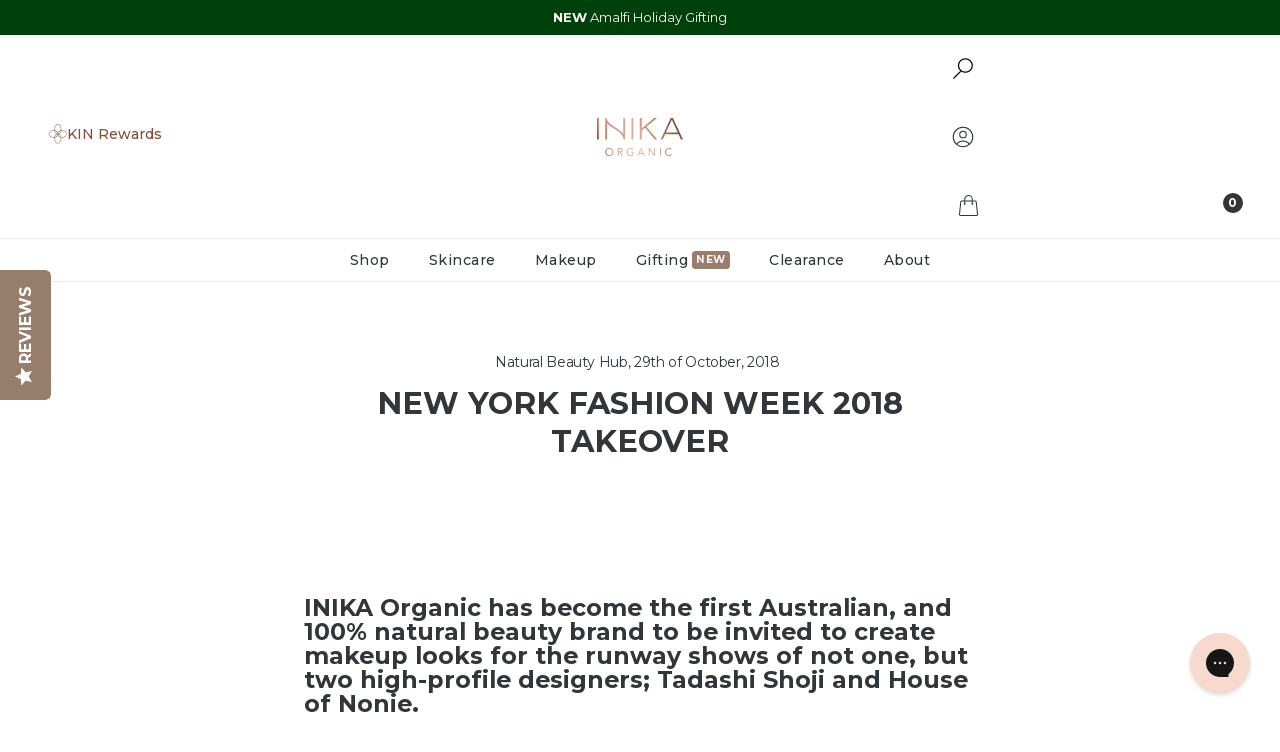

--- FILE ---
content_type: text/css
request_url: https://nz.inikaorganic.com/cdn/shop/t/459/assets/theme.afd4d20d.min.css
body_size: 45692
content:
*,:before,:after{box-sizing:border-box;border-width:0;border-style:solid;border-color:#e5e7eb}:before,:after{--tw-content: ""}html,:host{line-height:1.5;-webkit-text-size-adjust:100%;-moz-tab-size:4;-o-tab-size:4;tab-size:4;font-family:var(--font-body-family);font-feature-settings:normal;font-variation-settings:normal;-webkit-tap-highlight-color:transparent}body{margin:0;line-height:inherit}hr{height:0;color:inherit;border-top-width:1px}abbr:where([title]){-webkit-text-decoration:underline dotted;text-decoration:underline dotted}h1,h2,h3,h4,h5,h6{font-size:inherit;font-weight:inherit}a{color:inherit;text-decoration:inherit}b,strong{font-weight:bolder}code,kbd,samp,pre{font-family:ui-monospace,SFMono-Regular,Menlo,Monaco,Consolas,Liberation Mono,Courier New,monospace;font-feature-settings:normal;font-variation-settings:normal;font-size:1em}small{font-size:80%}sub,sup{font-size:75%;line-height:0;position:relative;vertical-align:baseline}sub{bottom:-.25em}sup{top:-.5em}table{text-indent:0;border-color:inherit;border-collapse:collapse}button,input,optgroup,select,textarea{font-family:inherit;font-feature-settings:inherit;font-variation-settings:inherit;font-size:100%;font-weight:inherit;line-height:inherit;letter-spacing:inherit;color:inherit;margin:0;padding:0}button,select{text-transform:none}button,input:where([type=button]),input:where([type=reset]),input:where([type=submit]){-webkit-appearance:button;background-color:transparent;background-image:none}:-moz-focusring{outline:auto}:-moz-ui-invalid{box-shadow:none}progress{vertical-align:baseline}::-webkit-inner-spin-button,::-webkit-outer-spin-button{height:auto}[type=search]{-webkit-appearance:textfield;outline-offset:-2px}::-webkit-search-decoration{-webkit-appearance:none}::-webkit-file-upload-button{-webkit-appearance:button;font:inherit}summary{display:list-item}blockquote,dl,dd,h1,h2,h3,h4,h5,h6,hr,figure,p,pre{margin:0}fieldset{margin:0;padding:0}legend{padding:0}ol,ul,menu{list-style:none;margin:0;padding:0}dialog{padding:0}textarea{resize:vertical}input::-moz-placeholder,textarea::-moz-placeholder{opacity:1;color:#9ca3af}input::placeholder,textarea::placeholder{opacity:1;color:#9ca3af}button,[role=button]{cursor:pointer}:disabled{cursor:default}img,svg,video,canvas,audio,iframe,embed,object{display:block;vertical-align:middle}img,video{max-width:100%;height:auto}[hidden]{display:none}:root,[data-theme]{background-color:hsl(var(--b1) / var(--tw-bg-opacity, 1));color:hsl(var(--bc) / var(--tw-text-opacity, 1))}html{-webkit-tap-highlight-color:transparent}*,:before,:after{--tw-border-spacing-x: 0;--tw-border-spacing-y: 0;--tw-translate-x: 0;--tw-translate-y: 0;--tw-rotate: 0;--tw-skew-x: 0;--tw-skew-y: 0;--tw-scale-x: 1;--tw-scale-y: 1;--tw-pan-x: ;--tw-pan-y: ;--tw-pinch-zoom: ;--tw-scroll-snap-strictness: proximity;--tw-gradient-from-position: ;--tw-gradient-via-position: ;--tw-gradient-to-position: ;--tw-ordinal: ;--tw-slashed-zero: ;--tw-numeric-figure: ;--tw-numeric-spacing: ;--tw-numeric-fraction: ;--tw-ring-inset: ;--tw-ring-offset-width: 0px;--tw-ring-offset-color: #fff;--tw-ring-color: rgb(59 130 246 / .5);--tw-ring-offset-shadow: 0 0 #0000;--tw-ring-shadow: 0 0 #0000;--tw-shadow: 0 0 #0000;--tw-shadow-colored: 0 0 #0000;--tw-blur: ;--tw-brightness: ;--tw-contrast: ;--tw-grayscale: ;--tw-hue-rotate: ;--tw-invert: ;--tw-saturate: ;--tw-sepia: ;--tw-drop-shadow: ;--tw-backdrop-blur: ;--tw-backdrop-brightness: ;--tw-backdrop-contrast: ;--tw-backdrop-grayscale: ;--tw-backdrop-hue-rotate: ;--tw-backdrop-invert: ;--tw-backdrop-opacity: ;--tw-backdrop-saturate: ;--tw-backdrop-sepia: ;--tw-contain-size: ;--tw-contain-layout: ;--tw-contain-paint: ;--tw-contain-style: }::backdrop{--tw-border-spacing-x: 0;--tw-border-spacing-y: 0;--tw-translate-x: 0;--tw-translate-y: 0;--tw-rotate: 0;--tw-skew-x: 0;--tw-skew-y: 0;--tw-scale-x: 1;--tw-scale-y: 1;--tw-pan-x: ;--tw-pan-y: ;--tw-pinch-zoom: ;--tw-scroll-snap-strictness: proximity;--tw-gradient-from-position: ;--tw-gradient-via-position: ;--tw-gradient-to-position: ;--tw-ordinal: ;--tw-slashed-zero: ;--tw-numeric-figure: ;--tw-numeric-spacing: ;--tw-numeric-fraction: ;--tw-ring-inset: ;--tw-ring-offset-width: 0px;--tw-ring-offset-color: #fff;--tw-ring-color: rgb(59 130 246 / .5);--tw-ring-offset-shadow: 0 0 #0000;--tw-ring-shadow: 0 0 #0000;--tw-shadow: 0 0 #0000;--tw-shadow-colored: 0 0 #0000;--tw-blur: ;--tw-brightness: ;--tw-contrast: ;--tw-grayscale: ;--tw-hue-rotate: ;--tw-invert: ;--tw-saturate: ;--tw-sepia: ;--tw-drop-shadow: ;--tw-backdrop-blur: ;--tw-backdrop-brightness: ;--tw-backdrop-contrast: ;--tw-backdrop-grayscale: ;--tw-backdrop-hue-rotate: ;--tw-backdrop-invert: ;--tw-backdrop-opacity: ;--tw-backdrop-saturate: ;--tw-backdrop-sepia: ;--tw-contain-size: ;--tw-contain-layout: ;--tw-contain-paint: ;--tw-contain-style: }*{font-variant-ligatures:none}body{-webkit-font-smoothing:antialiased;-moz-osx-font-smoothing:grayscale}html{scroll-padding-top:10rem;scrollbar-gutter:stable}model-viewer::part(default-progress-mask){display:none}model-viewer::part(default-progress-bar){display:none}input[type=search]::-webkit-search-decoration,input[type=search]::-webkit-search-cancel-button,input[type=search]::-webkit-search-results-button,input[type=search]::-webkit-search-results-decoration{-webkit-appearance:none}summary{cursor:pointer;list-style:none}summary::-webkit-details-marker{display:none}input::-webkit-outer-spin-button,input::-webkit-inner-spin-button{-webkit-appearance:none;margin:0}input[type=number]{-moz-appearance:textfield}#dummy-chat-button-iframe{z-index:2147483646!important}@media (min-width: 1024px){html{font-size:14px}}@media (min-width: 1280px){html{font-size:14px}}@media (min-width: 1320px){html{font-size:15px}}@media (min-width: 1520px){html{font-size:16px}}body>.ElementsWidget-prefix>.ElementsWidget:empty{display:none}.okeReviews[data-oke-container].oke-w,div.okeReviews.oke-w{max-width:none!important}.content .prose ul,.paragraph-rte ul{list-style-type:disc;padding-left:1.25rem}.content .prose ol,.paragraph-rte ol{list-style-type:decimal;padding-left:1.25rem}.\!sr-only{position:absolute!important;width:1px!important;height:1px!important;padding:0!important;margin:-1px!important;overflow:hidden!important;clip:rect(0,0,0,0)!important;white-space:nowrap!important;border-width:0!important}.sr-only{position:absolute;width:1px;height:1px;padding:0;margin:-1px;overflow:hidden;clip:rect(0,0,0,0);white-space:nowrap;border-width:0}.pointer-events-none{pointer-events:none}.pointer-events-auto{pointer-events:auto}.visible{visibility:visible}.\!invisible{visibility:hidden!important}.invisible{visibility:hidden}.collapse{visibility:collapse}.static{position:static}.\!fixed{position:fixed!important}.fixed{position:fixed}.\!absolute{position:absolute!important}.absolute{position:absolute}.\!relative{position:relative!important}.relative{position:relative}.sticky{position:sticky}.inset-0{top:0;right:0;bottom:0;left:0}.inset-5{top:1.25rem;right:1.25rem;bottom:1.25rem;left:1.25rem}.inset-x-0{left:0;right:0}.inset-y-0{top:0;bottom:0}.\!bottom-0{bottom:0!important}.\!bottom-\[var\(--height-nav\)\]{bottom:var(--height-nav)!important}.\!right-4{right:1rem!important}.\!top-4{top:1rem!important}.-right-3{right:-.75rem}.-top-2{top:-.5rem}.-top-\[0\.9rem\]{top:-.9rem}.bottom-0{bottom:0}.bottom-2{bottom:.5rem}.bottom-24{bottom:6rem}.bottom-3{bottom:.75rem}.bottom-5{bottom:1.25rem}.bottom-8{bottom:2rem}.bottom-full{bottom:100%}.left-0{left:0}.left-1\/2{left:50%}.left-2{left:.5rem}.left-2\.5{left:.625rem}.left-3{left:.75rem}.left-4{left:1rem}.left-8{left:2rem}.left-\[20rem\]{left:20rem}.left-auto{left:auto}.left-gutter-mobile{left:var(--gutter-mobile, 1rem)}.right-0{right:0}.right-1{right:.25rem}.right-1\.5{right:.375rem}.right-2{right:.5rem}.right-2\.5{right:.625rem}.right-3{right:.75rem}.right-4{right:1rem}.right-8{right:2rem}.right-auto{right:auto}.right-gutter-mobile{right:var(--gutter-mobile, 1rem)}.top-0{top:0}.top-1\/2{top:50%}.top-12{top:3rem}.top-2{top:.5rem}.top-2\.5{top:.625rem}.top-3{top:.75rem}.top-4{top:1rem}.top-\[1px\]{top:1px}.top-\[50\%\]{top:50%}.top-\[var\(--height-nav\)\]{top:var(--height-nav)}.top-full{top:100%}.top-gutter-mobile{top:var(--gutter-mobile, 1rem)}.isolate{isolation:isolate}.\!z-20{z-index:20!important}.z-0{z-index:0}.z-10{z-index:10}.z-20{z-index:20}.z-30{z-index:30}.z-50{z-index:50}.z-\[100\]{z-index:100}.z-\[10\]{z-index:10}.z-\[11\]{z-index:11}.z-\[1\]{z-index:1}.z-\[20\]{z-index:20}.z-\[2147483640\]{z-index:2147483640}.z-\[2147483641\]{z-index:2147483641}.z-\[2147483648\]{z-index:2147483648}.z-\[2147483649\]{z-index:2147483649}.z-\[2\]{z-index:2}.z-\[3\]{z-index:3}.z-\[50\]{z-index:50}.z-\[5\]{z-index:5}.z-\[9999\]{z-index:9999}.z-\[999\]{z-index:999}.\!order-first{order:-9999!important}.order-1{order:1}.order-2{order:2}.order-first{order:-9999}.order-last{order:9999}.col-span-1{grid-column:span 1 / span 1}.col-span-2{grid-column:span 2 / span 2}.col-span-3{grid-column:span 3 / span 3}.col-span-full{grid-column:1 / -1}.col-span-section-col-mob{grid-column:span var(--section-col-mob) / span var(--section-col-mob)}.row-\[1_\/_span_all\]{grid-row:1 / span all}.row-span-full{grid-row:1 / -1}.row-span-section-row-mob{grid-row:span var(--section-row-mob) / span var(--section-row-mob)}.\!m-0{margin:0!important}.m-1{margin:.25rem}.m-3{margin:.75rem}.\!mx-0{margin-left:0!important;margin-right:0!important}.-mx-4{margin-left:-1rem;margin-right:-1rem}.-mx-\[0\.9375rem\]{margin-left:-.9375rem;margin-right:-.9375rem}.-mx-\[var\(--gutter-mobile\)\]{margin-left:calc(var(--gutter-mobile) * -1);margin-right:calc(var(--gutter-mobile) * -1)}.-mx-gutter-mobile{margin-left:calc(var(--gutter-mobile, 1rem) * -1);margin-right:calc(var(--gutter-mobile, 1rem) * -1)}.mx-0{margin-left:0;margin-right:0}.mx-1{margin-left:.25rem;margin-right:.25rem}.mx-1\.5{margin-left:.375rem;margin-right:.375rem}.mx-4{margin-left:1rem;margin-right:1rem}.mx-auto{margin-left:auto;margin-right:auto}.mx-gutter-mobile{margin-left:var(--gutter-mobile, 1rem);margin-right:var(--gutter-mobile, 1rem)}.my-10{margin-top:2.5rem;margin-bottom:2.5rem}.my-12{margin-top:3rem;margin-bottom:3rem}.my-2{margin-top:.5rem;margin-bottom:.5rem}.my-2\.5{margin-top:.625rem;margin-bottom:.625rem}.my-24{margin-top:6rem;margin-bottom:6rem}.my-3{margin-top:.75rem;margin-bottom:.75rem}.my-4{margin-top:1rem;margin-bottom:1rem}.my-6{margin-top:1.5rem;margin-bottom:1.5rem}.my-8{margin-top:2rem;margin-bottom:2rem}.my-\[30px\]{margin-top:30px;margin-bottom:30px}.\!-mb-3{margin-bottom:-.75rem!important}.\!mb-0{margin-bottom:0!important}.\!mb-5{margin-bottom:1.25rem!important}.\!ml-2{margin-left:.5rem!important}.\!ml-2\.5{margin-left:.625rem!important}.\!ml-auto{margin-left:auto!important}.\!mt-0{margin-top:0!important}.\!mt-1{margin-top:.25rem!important}.\!mt-1\.5{margin-top:.375rem!important}.\!mt-4{margin-top:1rem!important}.\!mt-5{margin-top:1.25rem!important}.\!mt-6{margin-top:1.5rem!important}.\!mt-8{margin-top:2rem!important}.\!mt-auto{margin-top:auto!important}.-mb-\[0\.375rem\]{margin-bottom:-.375rem}.-mb-\[2\.375rem\]{margin-bottom:-2.375rem}.-mt-1{margin-top:-.25rem}.-mt-2{margin-top:-.5rem}.-mt-4{margin-top:-1rem}.-mt-5{margin-top:-1.25rem}.-mt-\[0\.9375rem\]{margin-top:-.9375rem}.-mt-\[2\.25rem\]{margin-top:-2.25rem}.mb-0{margin-bottom:0}.mb-10{margin-bottom:2.5rem}.mb-12{margin-bottom:3rem}.mb-2{margin-bottom:.5rem}.mb-2\.5{margin-bottom:.625rem}.mb-24{margin-bottom:6rem}.mb-3{margin-bottom:.75rem}.mb-4{margin-bottom:1rem}.mb-5{margin-bottom:1.25rem}.mb-6{margin-bottom:1.5rem}.mb-8{margin-bottom:2rem}.mb-\[2\.1875rem\]{margin-bottom:2.1875rem}.mb-gutter-mobile{margin-bottom:var(--gutter-mobile, 1rem)}.ml-1{margin-left:.25rem}.ml-1\.5{margin-left:.375rem}.ml-2{margin-left:.5rem}.ml-auto{margin-left:auto}.mr-1{margin-right:.25rem}.mr-1\.5{margin-right:.375rem}.mr-2{margin-right:.5rem}.mr-4{margin-right:1rem}.mr-9{margin-right:2.25rem}.mr-\[-1px\]{margin-right:-1px}.mr-auto{margin-right:auto}.mt-1{margin-top:.25rem}.mt-1\.5{margin-top:.375rem}.mt-10{margin-top:2.5rem}.mt-12{margin-top:3rem}.mt-2{margin-top:.5rem}.mt-24{margin-top:6rem}.mt-4{margin-top:1rem}.mt-5{margin-top:1.25rem}.mt-6{margin-top:1.5rem}.mt-8{margin-top:2rem}.mt-\[-250px\]{margin-top:-250px}.mt-\[-4px\]{margin-top:-4px}.mt-\[0\.75rem\]{margin-top:.75rem}.mt-auto{margin-top:auto}.mt-gutter-mobile{margin-top:var(--gutter-mobile, 1rem)}.box-border{box-sizing:border-box}.line-clamp-1{overflow:hidden;display:-webkit-box;-webkit-box-orient:vertical;-webkit-line-clamp:1}.line-clamp-2{overflow:hidden;display:-webkit-box;-webkit-box-orient:vertical;-webkit-line-clamp:2}.\!block{display:block!important}.block{display:block}.\!inline-block{display:inline-block!important}.inline-block{display:inline-block}.inline{display:inline}.\!flex{display:flex!important}.flex{display:flex}.inline-flex{display:inline-flex}.table{display:table}.grid{display:grid}.\!hidden{display:none!important}.hidden{display:none}.\!h-10{height:2.5rem!important}.\!h-12{height:3rem!important}.\!h-16{height:4rem!important}.\!h-3{height:.75rem!important}.\!h-5{height:1.25rem!important}.\!h-\[2\.125rem\]{height:2.125rem!important}.\!h-\[2\.25rem\]{height:2.25rem!important}.\!h-\[3\.125rem\]{height:3.125rem!important}.\!h-\[unset\]{height:unset!important}.\!h-\[var\(--size-mobile\)\]{height:var(--size-mobile)!important}.\!h-auto{height:auto!important}.\!h-full{height:100%!important}.\!h-min{height:-moz-min-content!important;height:min-content!important}.h-10{height:2.5rem}.h-16{height:4rem}.h-2{height:.5rem}.h-2\.5{height:.625rem}.h-20{height:5rem}.h-24{height:6rem}.h-3{height:.75rem}.h-32{height:8rem}.h-4{height:1rem}.h-5{height:1.25rem}.h-6{height:1.5rem}.h-7{height:1.75rem}.h-8{height:2rem}.h-9{height:2.25rem}.h-\[0\.3rem\]{height:.3rem}.h-\[0\.6875rem\]{height:.6875rem}.h-\[1\.17rem\]{height:1.17rem}.h-\[1\.25rem\]{height:1.25rem}.h-\[1\.30rem\]{height:1.3rem}.h-\[1\.375rem\]{height:1.375rem}.h-\[1\.5rem\]{height:1.5rem}.h-\[1\.75rem\]{height:1.75rem}.h-\[1\.8rem\]{height:1.8rem}.h-\[100dvh\]{height:100dvh}.h-\[18px\]{height:18px}.h-\[1px\]{height:1px}.h-\[2\.1875rem\]{height:2.1875rem}.h-\[2\.25rem\]{height:2.25rem}.h-\[2\.3125rem\]{height:2.3125rem}.h-\[2\.375rem\]{height:2.375rem}.h-\[200vh\]{height:200vh}.h-\[2px\]{height:2px}.h-\[2rem\]{height:2rem}.h-\[43\.75rem\]{height:43.75rem}.h-\[var\(--menu-search-height\)\]{height:var(--menu-search-height)}.h-auto{height:auto}.h-dvh{height:100dvh}.h-fit{height:-moz-fit-content;height:fit-content}.h-full{height:100%}.h-max{height:-moz-max-content;height:max-content}.h-screen{height:var(--screen-height, 100vh)}.max-h-\[75px\]{max-height:75px}.max-h-\[94px\]{max-height:94px}.max-h-\[min\(90vh\,900px\)\]{max-height:min(90vh,900px)}.max-h-full{max-height:100%}.max-h-screen{max-height:100vh}.\!min-h-\[11\.25rem\]{min-height:11.25rem!important}.\!min-h-\[2\.125rem\]{min-height:2.125rem!important}.\!min-h-\[2\.15rem\]{min-height:2.15rem!important}.\!min-h-\[2\.35rem\]{min-height:2.35rem!important}.\!min-h-\[2\.5rem\]{min-height:2.5rem!important}.\!min-h-min{min-height:-moz-min-content!important;min-height:min-content!important}.min-h-\[100px\]{min-height:100px}.min-h-\[300px\]{min-height:300px}.min-h-\[34rem\]{min-height:34rem}.min-h-\[400px\]{min-height:400px}.min-h-\[530px\]{min-height:530px}.min-h-\[5rem\]{min-height:5rem}.min-h-\[6rem\]{min-height:6rem}.min-h-full{min-height:100%}.min-h-screen{min-height:100vh}.min-h-screen-no-nav{min-height:calc(var(--dvh-100, 100vh) - var(--height-nav, 48px) - var(--nav-offset, 0px))}.\!w-1\/5{width:20%!important}.\!w-12{width:3rem!important}.\!w-16{width:4rem!important}.\!w-5{width:1.25rem!important}.\!w-\[2\.25rem\]{width:2.25rem!important}.\!w-\[3rem\]{width:3rem!important}.\!w-\[var\(--size-mobile\)\]{width:var(--size-mobile)!important}.\!w-auto{width:auto!important}.w-10{width:2.5rem}.w-12{width:3rem}.w-14{width:3.5rem}.w-16{width:4rem}.w-2{width:.5rem}.w-2\.5{width:.625rem}.w-2\/5{width:40%}.w-20{width:5rem}.w-24{width:6rem}.w-3{width:.75rem}.w-3\/4{width:75%}.w-3\/5{width:60%}.w-32{width:8rem}.w-4{width:1rem}.w-4\/5{width:80%}.w-5{width:1.25rem}.w-6{width:1.5rem}.w-64{width:16rem}.w-7{width:1.75rem}.w-8{width:2rem}.w-80{width:20rem}.w-9{width:2.25rem}.w-\[0\.6875rem\]{width:.6875rem}.w-\[1\.25rem\]{width:1.25rem}.w-\[1\.375rem\]{width:1.375rem}.w-\[1\.5rem\]{width:1.5rem}.w-\[1\.75rem\]{width:1.75rem}.w-\[100px\]{width:100px}.w-\[11\.5rem\]{width:11.5rem}.w-\[18px\]{width:18px}.w-\[1px\]{width:1px}.w-\[2\.1875rem\]{width:2.1875rem}.w-\[2\.3125rem\]{width:2.3125rem}.w-\[200vw\]{width:200vw}.w-\[2px\]{width:2px}.w-\[3\.25rem\]{width:3.25rem}.w-\[3\.75rem\]{width:3.75rem}.w-\[30\%\]{width:30%}.w-\[450px\]{width:450px}.w-\[90\%\]{width:90%}.w-\[calc\(50\%-0\.75rem\)\]{width:calc(50% - .75rem)}.w-auto{width:auto}.w-fit{width:-moz-fit-content;width:fit-content}.w-full{width:100%}.w-max{width:-moz-max-content;width:max-content}.w-screen{width:100vw}.min-w-\[150px\]{min-width:150px}.min-w-\[250px\]{min-width:250px}.min-w-\[3\.5rem\]{min-width:3.5rem}.min-w-\[7\.5rem\]{min-width:7.5rem}.min-w-\[calc\(50\%-0\.75rem\)\]{min-width:calc(50% - .75rem)}.min-w-\[calc\(85vw-var\(--gutter-mobile-double\)\)\]{min-width:calc(85vw - var(--gutter-mobile-double))}.max-w-4xl{max-width:56rem}.max-w-7xl{max-width:80rem}.max-w-\[100vw\]{max-width:100vw}.max-w-\[110px\]{max-width:110px}.max-w-\[120px\]{max-width:120px}.max-w-\[16rem\]{max-width:16rem}.max-w-\[20rem\]{max-width:20rem}.max-w-\[23rem\]{max-width:23rem}.max-w-\[24\.75rem\]{max-width:24.75rem}.max-w-\[250px\]{max-width:250px}.max-w-\[28rem\]{max-width:28rem}.max-w-\[310px\]{max-width:310px}.max-w-\[335px\]{max-width:335px}.max-w-\[448px\]{max-width:448px}.max-w-\[60\%\]{max-width:60%}.max-w-\[75\%\]{max-width:75%}.max-w-\[80\%\]{max-width:80%}.max-w-\[var\(--max-width-mobile\)\]{max-width:var(--max-width-mobile)}.max-w-md{max-width:28rem}.max-w-none{max-width:none}.max-w-prose{max-width:65ch}.max-w-prose-narrow{max-width:45ch}.max-w-sm{max-width:24rem}.max-w-xl{max-width:36rem}.\!flex-\[0_0_50\%\]{flex:0 0 50%!important}.flex-1{flex:1 1 0%}.flex-\[0_0_1\.5rem\]{flex:0 0 1.5rem}.flex-\[0_0_100\%\]{flex:0 0 100%}.flex-\[0_0_7\.5rem\]{flex:0 0 7.5rem}.flex-none{flex:none}.flex-shrink-0,.shrink-0{flex-shrink:0}.flex-grow{flex-grow:1}.flex-grow-0{flex-grow:0}.grow{flex-grow:1}.table-auto{table-layout:auto}.border-collapse{border-collapse:collapse}.origin-left{transform-origin:left}.origin-top{transform-origin:top}.-translate-x-1\/2{--tw-translate-x: -50%;transform:translate(var(--tw-translate-x),var(--tw-translate-y)) rotate(var(--tw-rotate)) skew(var(--tw-skew-x)) skewY(var(--tw-skew-y)) scaleX(var(--tw-scale-x)) scaleY(var(--tw-scale-y))}.-translate-x-8{--tw-translate-x: -2rem;transform:translate(var(--tw-translate-x),var(--tw-translate-y)) rotate(var(--tw-rotate)) skew(var(--tw-skew-x)) skewY(var(--tw-skew-y)) scaleX(var(--tw-scale-x)) scaleY(var(--tw-scale-y))}.-translate-y-1\/2{--tw-translate-y: -50%;transform:translate(var(--tw-translate-x),var(--tw-translate-y)) rotate(var(--tw-rotate)) skew(var(--tw-skew-x)) skewY(var(--tw-skew-y)) scaleX(var(--tw-scale-x)) scaleY(var(--tw-scale-y))}.-translate-y-full{--tw-translate-y: -100%;transform:translate(var(--tw-translate-x),var(--tw-translate-y)) rotate(var(--tw-rotate)) skew(var(--tw-skew-x)) skewY(var(--tw-skew-y)) scaleX(var(--tw-scale-x)) scaleY(var(--tw-scale-y))}.translate-x-1\/2{--tw-translate-x: 50%;transform:translate(var(--tw-translate-x),var(--tw-translate-y)) rotate(var(--tw-rotate)) skew(var(--tw-skew-x)) skewY(var(--tw-skew-y)) scaleX(var(--tw-scale-x)) scaleY(var(--tw-scale-y))}.translate-x-\[-3rem\]{--tw-translate-x: -3rem;transform:translate(var(--tw-translate-x),var(--tw-translate-y)) rotate(var(--tw-rotate)) skew(var(--tw-skew-x)) skewY(var(--tw-skew-y)) scaleX(var(--tw-scale-x)) scaleY(var(--tw-scale-y))}.translate-y-1\/2{--tw-translate-y: 50%;transform:translate(var(--tw-translate-x),var(--tw-translate-y)) rotate(var(--tw-rotate)) skew(var(--tw-skew-x)) skewY(var(--tw-skew-y)) scaleX(var(--tw-scale-x)) scaleY(var(--tw-scale-y))}.translate-y-full{--tw-translate-y: 100%;transform:translate(var(--tw-translate-x),var(--tw-translate-y)) rotate(var(--tw-rotate)) skew(var(--tw-skew-x)) skewY(var(--tw-skew-y)) scaleX(var(--tw-scale-x)) scaleY(var(--tw-scale-y))}.-rotate-90{--tw-rotate: -90deg;transform:translate(var(--tw-translate-x),var(--tw-translate-y)) rotate(var(--tw-rotate)) skew(var(--tw-skew-x)) skewY(var(--tw-skew-y)) scaleX(var(--tw-scale-x)) scaleY(var(--tw-scale-y))}.rotate-90{--tw-rotate: 90deg;transform:translate(var(--tw-translate-x),var(--tw-translate-y)) rotate(var(--tw-rotate)) skew(var(--tw-skew-x)) skewY(var(--tw-skew-y)) scaleX(var(--tw-scale-x)) scaleY(var(--tw-scale-y))}.scale-0{--tw-scale-x: 0;--tw-scale-y: 0;transform:translate(var(--tw-translate-x),var(--tw-translate-y)) rotate(var(--tw-rotate)) skew(var(--tw-skew-x)) skewY(var(--tw-skew-y)) scaleX(var(--tw-scale-x)) scaleY(var(--tw-scale-y))}.scale-\[0\.40\]{--tw-scale-x: .4;--tw-scale-y: .4;transform:translate(var(--tw-translate-x),var(--tw-translate-y)) rotate(var(--tw-rotate)) skew(var(--tw-skew-x)) skewY(var(--tw-skew-y)) scaleX(var(--tw-scale-x)) scaleY(var(--tw-scale-y))}.transform{transform:translate(var(--tw-translate-x),var(--tw-translate-y)) rotate(var(--tw-rotate)) skew(var(--tw-skew-x)) skewY(var(--tw-skew-y)) scaleX(var(--tw-scale-x)) scaleY(var(--tw-scale-y))}.\!transform-none{transform:none!important}.\!animate-none{animation:none!important}.\!cursor-default{cursor:default!important}.\!cursor-pointer{cursor:pointer!important}.cursor-default{cursor:default}.cursor-not-allowed{cursor:not-allowed}.cursor-pointer{cursor:pointer}.cursor-row-resize{cursor:row-resize}.select-none{-webkit-user-select:none;-moz-user-select:none;user-select:none}.resize-none{resize:none}.resize{resize:both}.snap-x{scroll-snap-type:x var(--tw-scroll-snap-strictness)}.snap-mandatory{--tw-scroll-snap-strictness: mandatory}.snap-start{scroll-snap-align:start}.scroll-pl-gutter-mobile{scroll-padding-left:var(--gutter-mobile, 1rem)}.list-inside{list-style-position:inside}.list-disc{list-style-type:disc}.list-none{list-style-type:none}.appearance-none{-webkit-appearance:none;-moz-appearance:none;appearance:none}.auto-cols-max{grid-auto-columns:max-content}.grid-flow-row{grid-auto-flow:row}.grid-flow-col{grid-auto-flow:column}.grid-cols-1{grid-template-columns:repeat(1,minmax(0,1fr))}.grid-cols-2{grid-template-columns:repeat(2,minmax(0,1fr))}.grid-cols-3{grid-template-columns:repeat(3,minmax(0,1fr))}.grid-cols-4{grid-template-columns:repeat(4,minmax(0,1fr))}.grid-cols-\[100\%\]{grid-template-columns:100%}.grid-cols-\[1fr_auto\]{grid-template-columns:1fr auto}.grid-cols-\[3px_1fr\]{grid-template-columns:3px 1fr}.grid-rows-\[auto_1fr_auto\]{grid-template-rows:auto 1fr auto}.flex-row{flex-direction:row}.flex-col{flex-direction:column}.flex-wrap{flex-wrap:wrap}.flex-nowrap{flex-wrap:nowrap}.place-content-center{place-content:center}.place-items-center{place-items:center}.items-start{align-items:flex-start}.items-end{align-items:flex-end}.\!items-center{align-items:center!important}.items-center{align-items:center}.items-stretch{align-items:stretch}.\!justify-start{justify-content:flex-start!important}.justify-start{justify-content:flex-start}.justify-end{justify-content:flex-end}.\!justify-center{justify-content:center!important}.justify-center{justify-content:center}.justify-between{justify-content:space-between}.justify-items-start{justify-items:start}.justify-items-center{justify-items:center}.gap-0{gap:0px}.gap-1{gap:.25rem}.gap-1\.5{gap:.375rem}.gap-2{gap:.5rem}.gap-2\.5{gap:.625rem}.gap-3{gap:.75rem}.gap-4{gap:1rem}.gap-5{gap:1.25rem}.gap-6{gap:1.5rem}.gap-8{gap:2rem}.gap-\[0\.4375rem\]{gap:.4375rem}.gap-\[4px\]{gap:4px}.gap-gutter-mobile{gap:var(--gutter-mobile, 1rem)}.gap-section-bottom-1\/2{gap:calc(var(--padding-bottom, 70px)*.5)}.gap-x-1{-moz-column-gap:.25rem;column-gap:.25rem}.gap-x-1\.5{-moz-column-gap:.375rem;column-gap:.375rem}.gap-x-2{-moz-column-gap:.5rem;column-gap:.5rem}.gap-x-3{-moz-column-gap:.75rem;column-gap:.75rem}.gap-x-4{-moz-column-gap:1rem;column-gap:1rem}.gap-x-5{-moz-column-gap:1.25rem;column-gap:1.25rem}.gap-x-6{-moz-column-gap:1.5rem;column-gap:1.5rem}.gap-x-gutter-mobile{-moz-column-gap:var(--gutter-mobile, 1rem);column-gap:var(--gutter-mobile, 1rem)}.gap-y-1{row-gap:.25rem}.gap-y-2{row-gap:.5rem}.gap-y-6{row-gap:1.5rem}.gap-y-gutter-mobile-double{row-gap:calc(var(--gutter-mobile)*2)}.gap-y-product-grid{row-gap:1.2rem}.space-x-1>:not([hidden])~:not([hidden]){--tw-space-x-reverse: 0;margin-right:calc(.25rem * var(--tw-space-x-reverse));margin-left:calc(.25rem * calc(1 - var(--tw-space-x-reverse)))}.space-x-1\.5>:not([hidden])~:not([hidden]){--tw-space-x-reverse: 0;margin-right:calc(.375rem * var(--tw-space-x-reverse));margin-left:calc(.375rem * calc(1 - var(--tw-space-x-reverse)))}.space-x-10>:not([hidden])~:not([hidden]){--tw-space-x-reverse: 0;margin-right:calc(2.5rem * var(--tw-space-x-reverse));margin-left:calc(2.5rem * calc(1 - var(--tw-space-x-reverse)))}.space-x-16>:not([hidden])~:not([hidden]){--tw-space-x-reverse: 0;margin-right:calc(4rem * var(--tw-space-x-reverse));margin-left:calc(4rem * calc(1 - var(--tw-space-x-reverse)))}.space-x-2>:not([hidden])~:not([hidden]){--tw-space-x-reverse: 0;margin-right:calc(.5rem * var(--tw-space-x-reverse));margin-left:calc(.5rem * calc(1 - var(--tw-space-x-reverse)))}.space-x-2\.5>:not([hidden])~:not([hidden]){--tw-space-x-reverse: 0;margin-right:calc(.625rem * var(--tw-space-x-reverse));margin-left:calc(.625rem * calc(1 - var(--tw-space-x-reverse)))}.space-x-3>:not([hidden])~:not([hidden]){--tw-space-x-reverse: 0;margin-right:calc(.75rem * var(--tw-space-x-reverse));margin-left:calc(.75rem * calc(1 - var(--tw-space-x-reverse)))}.space-x-4>:not([hidden])~:not([hidden]){--tw-space-x-reverse: 0;margin-right:calc(1rem * var(--tw-space-x-reverse));margin-left:calc(1rem * calc(1 - var(--tw-space-x-reverse)))}.space-x-5>:not([hidden])~:not([hidden]){--tw-space-x-reverse: 0;margin-right:calc(1.25rem * var(--tw-space-x-reverse));margin-left:calc(1.25rem * calc(1 - var(--tw-space-x-reverse)))}.space-x-\[0\.52rem\]>:not([hidden])~:not([hidden]){--tw-space-x-reverse: 0;margin-right:calc(.52rem * var(--tw-space-x-reverse));margin-left:calc(.52rem * calc(1 - var(--tw-space-x-reverse)))}.space-x-\[0\.6rem\]>:not([hidden])~:not([hidden]){--tw-space-x-reverse: 0;margin-right:calc(.6rem * var(--tw-space-x-reverse));margin-left:calc(.6rem * calc(1 - var(--tw-space-x-reverse)))}.space-x-\[var\(--content-spacing\)\]>:not([hidden])~:not([hidden]){--tw-space-x-reverse: 0;margin-right:calc(var(--content-spacing) * var(--tw-space-x-reverse));margin-left:calc(var(--content-spacing) * calc(1 - var(--tw-space-x-reverse)))}.space-y-0>:not([hidden])~:not([hidden]){--tw-space-y-reverse: 0;margin-top:calc(0px * calc(1 - var(--tw-space-y-reverse)));margin-bottom:calc(0px * var(--tw-space-y-reverse))}.space-y-0\.5>:not([hidden])~:not([hidden]){--tw-space-y-reverse: 0;margin-top:calc(.125rem * calc(1 - var(--tw-space-y-reverse)));margin-bottom:calc(.125rem * var(--tw-space-y-reverse))}.space-y-1>:not([hidden])~:not([hidden]){--tw-space-y-reverse: 0;margin-top:calc(.25rem * calc(1 - var(--tw-space-y-reverse)));margin-bottom:calc(.25rem * var(--tw-space-y-reverse))}.space-y-1\.5>:not([hidden])~:not([hidden]){--tw-space-y-reverse: 0;margin-top:calc(.375rem * calc(1 - var(--tw-space-y-reverse)));margin-bottom:calc(.375rem * var(--tw-space-y-reverse))}.space-y-10>:not([hidden])~:not([hidden]){--tw-space-y-reverse: 0;margin-top:calc(2.5rem * calc(1 - var(--tw-space-y-reverse)));margin-bottom:calc(2.5rem * var(--tw-space-y-reverse))}.space-y-16>:not([hidden])~:not([hidden]){--tw-space-y-reverse: 0;margin-top:calc(4rem * calc(1 - var(--tw-space-y-reverse)));margin-bottom:calc(4rem * var(--tw-space-y-reverse))}.space-y-2>:not([hidden])~:not([hidden]){--tw-space-y-reverse: 0;margin-top:calc(.5rem * calc(1 - var(--tw-space-y-reverse)));margin-bottom:calc(.5rem * var(--tw-space-y-reverse))}.space-y-2\.5>:not([hidden])~:not([hidden]){--tw-space-y-reverse: 0;margin-top:calc(.625rem * calc(1 - var(--tw-space-y-reverse)));margin-bottom:calc(.625rem * var(--tw-space-y-reverse))}.space-y-3>:not([hidden])~:not([hidden]){--tw-space-y-reverse: 0;margin-top:calc(.75rem * calc(1 - var(--tw-space-y-reverse)));margin-bottom:calc(.75rem * var(--tw-space-y-reverse))}.space-y-4>:not([hidden])~:not([hidden]){--tw-space-y-reverse: 0;margin-top:calc(1rem * calc(1 - var(--tw-space-y-reverse)));margin-bottom:calc(1rem * var(--tw-space-y-reverse))}.space-y-5>:not([hidden])~:not([hidden]){--tw-space-y-reverse: 0;margin-top:calc(1.25rem * calc(1 - var(--tw-space-y-reverse)));margin-bottom:calc(1.25rem * var(--tw-space-y-reverse))}.space-y-6>:not([hidden])~:not([hidden]){--tw-space-y-reverse: 0;margin-top:calc(1.5rem * calc(1 - var(--tw-space-y-reverse)));margin-bottom:calc(1.5rem * var(--tw-space-y-reverse))}.space-y-8>:not([hidden])~:not([hidden]){--tw-space-y-reverse: 0;margin-top:calc(2rem * calc(1 - var(--tw-space-y-reverse)));margin-bottom:calc(2rem * var(--tw-space-y-reverse))}.space-y-\[0\.4rem\]>:not([hidden])~:not([hidden]){--tw-space-y-reverse: 0;margin-top:calc(.4rem * calc(1 - var(--tw-space-y-reverse)));margin-bottom:calc(.4rem * var(--tw-space-y-reverse))}.space-y-\[0\.6875rem\]>:not([hidden])~:not([hidden]){--tw-space-y-reverse: 0;margin-top:calc(.6875rem * calc(1 - var(--tw-space-y-reverse)));margin-bottom:calc(.6875rem * var(--tw-space-y-reverse))}.space-y-\[0\.8rem\]>:not([hidden])~:not([hidden]){--tw-space-y-reverse: 0;margin-top:calc(.8rem * calc(1 - var(--tw-space-y-reverse)));margin-bottom:calc(.8rem * var(--tw-space-y-reverse))}.space-y-gutter-mobile>:not([hidden])~:not([hidden]){--tw-space-y-reverse: 0;margin-top:calc(var(--gutter-mobile, 1rem) * calc(1 - var(--tw-space-y-reverse)));margin-bottom:calc(var(--gutter-mobile, 1rem) * var(--tw-space-y-reverse))}.space-y-section-bottom-1\/2>:not([hidden])~:not([hidden]){--tw-space-y-reverse: 0;margin-top:calc(calc(var(--padding-bottom, 70px)*.5) * calc(1 - var(--tw-space-y-reverse)));margin-bottom:calc(calc(var(--padding-bottom, 70px)*.5) * var(--tw-space-y-reverse))}.divide-y>:not([hidden])~:not([hidden]){--tw-divide-y-reverse: 0;border-top-width:calc(1px * calc(1 - var(--tw-divide-y-reverse)));border-bottom-width:calc(1px * var(--tw-divide-y-reverse))}.divide-base-content\/20>:not([hidden])~:not([hidden]){border-color:hsl(var(--bc) / .2)}.divide-white>:not([hidden])~:not([hidden]){--tw-divide-opacity: 1;border-color:rgb(255 255 255 / var(--tw-divide-opacity))}.self-start{align-self:flex-start}.self-end{align-self:flex-end}.overflow-auto{overflow:auto}.overflow-hidden{overflow:hidden}.\!overflow-visible{overflow:visible!important}.overflow-x-auto{overflow-x:auto}.overflow-y-auto{overflow-y:auto}.overflow-x-hidden{overflow-x:hidden}.overflow-y-hidden{overflow-y:hidden}.overflow-y-clip{overflow-y:clip}.overflow-x-scroll{overflow-x:scroll}.overflow-y-scroll{overflow-y:scroll}.text-ellipsis{text-overflow:ellipsis}.whitespace-nowrap{white-space:nowrap}.whitespace-pre-wrap{white-space:pre-wrap}.text-nowrap{text-wrap:nowrap}.break-words{overflow-wrap:break-word}.\!rounded-full{border-radius:9999px!important}.\!rounded-none{border-radius:0!important}.rounded{border-radius:.25rem}.rounded-2xl{border-radius:1rem}.rounded-\[0\.1875rem\]{border-radius:.1875rem}.rounded-\[0\.25rem\]{border-radius:.25rem}.rounded-\[0\.6875rem\]{border-radius:.6875rem}.rounded-\[0\.75rem\]{border-radius:.75rem}.rounded-\[var\(--rounded-btn\)\]{border-radius:var(--rounded-btn)}.rounded-button{border-radius:var(--button-radius)}.rounded-full{border-radius:9999px}.rounded-md{border-radius:.375rem}.rounded-none{border-radius:0}.rounded-product{border-radius:var(--rounded-product)}.rounded-b{border-bottom-right-radius:.25rem;border-bottom-left-radius:.25rem}.rounded-l{border-top-left-radius:.25rem;border-bottom-left-radius:.25rem}.rounded-t-2xl{border-top-left-radius:1rem;border-top-right-radius:1rem}.\!border-0{border-width:0px!important}.\!border-\[2px\]{border-width:2px!important}.border{border-width:1px}.border-2{border-width:2px}.border-\[1px\]{border-width:1px}.border-x{border-left-width:1px;border-right-width:1px}.border-y{border-top-width:1px;border-bottom-width:1px}.\!border-b{border-bottom-width:1px!important}.\!border-t-0{border-top-width:0px!important}.border-b{border-bottom-width:1px}.border-b-0{border-bottom-width:0px}.border-b-2{border-bottom-width:2px}.border-b-\[1px\]{border-bottom-width:1px}.border-l-\[4px\]{border-left-width:4px}.border-r{border-right-width:1px}.border-t{border-top-width:1px}.border-t-0{border-top-width:0px}.border-solid{border-style:solid}.border-dashed{border-style:dashed}.border-none{border-style:none}.\!border-\[rgba\(49\,54\,58\,0\.20\)\]{border-color:#31363a33!important}.\!border-base-100{--tw-border-opacity: 1 !important;border-color:hsl(var(--b1) / var(--tw-border-opacity))!important}.\!border-base-content{--tw-border-opacity: 1 !important;border-color:hsl(var(--bc) / var(--tw-border-opacity))!important}.\!border-primary{--tw-border-opacity: 1 !important;border-color:hsl(var(--p) / var(--tw-border-opacity))!important}.\!border-primary\/50{border-color:hsl(var(--p) / .5)!important}.\!border-white{--tw-border-opacity: 1 !important;border-color:rgb(255 255 255 / var(--tw-border-opacity))!important}.border-\[\#4566c8\]{--tw-border-opacity: 1;border-color:rgb(69 102 200 / var(--tw-border-opacity))}.border-\[\#EAEAEA\]{--tw-border-opacity: 1;border-color:rgb(234 234 234 / var(--tw-border-opacity))}.border-\[\#ECECEC\]{--tw-border-opacity: 1;border-color:rgb(236 236 236 / var(--tw-border-opacity))}.border-\[\#bdf95a\]{--tw-border-opacity: 1;border-color:rgb(189 249 90 / var(--tw-border-opacity))}.border-base-300{--tw-border-opacity: 1;border-color:hsl(var(--b3) / var(--tw-border-opacity))}.border-base-content{--tw-border-opacity: 1;border-color:hsl(var(--bc) / var(--tw-border-opacity))}.border-base-content\/10{border-color:hsl(var(--bc) / .1)}.border-base-content\/25{border-color:hsl(var(--bc) / .25)}.border-base-content\/50{border-color:hsl(var(--bc) / .5)}.border-black{--tw-border-opacity: 1;border-color:rgb(0 0 0 / var(--tw-border-opacity))}.border-gray-300{--tw-border-opacity: 1;border-color:rgb(209 213 219 / var(--tw-border-opacity))}.border-primary{--tw-border-opacity: 1;border-color:hsl(var(--p) / var(--tw-border-opacity))}.border-primary\/10{border-color:hsl(var(--p) / .1)}.border-white{--tw-border-opacity: 1;border-color:rgb(255 255 255 / var(--tw-border-opacity))}.border-x-red-500{--tw-border-opacity: 1;border-left-color:rgb(239 68 68 / var(--tw-border-opacity));border-right-color:rgb(239 68 68 / var(--tw-border-opacity))}.border-t-white{--tw-border-opacity: 1;border-top-color:rgb(255 255 255 / var(--tw-border-opacity))}.border-opacity-20{--tw-border-opacity: .2}.border-opacity-25{--tw-border-opacity: .25}.border-opacity-50{--tw-border-opacity: .5}.\!bg-\[hsl\(var\(--bc\)\/0\.03\)\]{background-color:hsl(var(--bc)/.03)!important}.\!bg-base-100{--tw-bg-opacity: 1 !important;background-color:hsl(var(--b1) / var(--tw-bg-opacity))!important}.\!bg-base-content{--tw-bg-opacity: 1 !important;background-color:hsl(var(--bc) / var(--tw-bg-opacity))!important}.\!bg-primary{--tw-bg-opacity: 1 !important;background-color:hsl(var(--p) / var(--tw-bg-opacity))!important}.\!bg-transparent{background-color:transparent!important}.bg-\[\#4566c8\]\/5{background-color:#4566c80d}.bg-\[\#F5F5F5\]{--tw-bg-opacity: 1;background-color:rgb(245 245 245 / var(--tw-bg-opacity))}.bg-\[\#FAFAFA\]{--tw-bg-opacity: 1;background-color:rgb(250 250 250 / var(--tw-bg-opacity))}.bg-\[\#bdf95a\]{--tw-bg-opacity: 1;background-color:rgb(189 249 90 / var(--tw-bg-opacity))}.bg-accent{--tw-bg-opacity: 1;background-color:hsl(var(--a) / var(--tw-bg-opacity))}.bg-base-100{--tw-bg-opacity: 1;background-color:hsl(var(--b1) / var(--tw-bg-opacity))}.bg-base-100\/25{background-color:hsl(var(--b1) / .25)}.bg-base-100\/50{background-color:hsl(var(--b1) / .5)}.bg-base-200{--tw-bg-opacity: 1;background-color:hsl(var(--b2) / var(--tw-bg-opacity))}.bg-base-300{--tw-bg-opacity: 1;background-color:hsl(var(--b3) / var(--tw-bg-opacity))}.bg-base-content{--tw-bg-opacity: 1;background-color:hsl(var(--bc) / var(--tw-bg-opacity))}.bg-base-content\/25{background-color:hsl(var(--bc) / .25)}.bg-black{--tw-bg-opacity: 1;background-color:rgb(0 0 0 / var(--tw-bg-opacity))}.bg-black\/20{background-color:#0003}.bg-error{--tw-bg-opacity: 1;background-color:hsl(var(--er) / var(--tw-bg-opacity))}.bg-gray-300\/30{background-color:#d1d5db4d}.bg-neutral{--tw-bg-opacity: 1;background-color:hsl(var(--n) / var(--tw-bg-opacity))}.bg-primary{--tw-bg-opacity: 1;background-color:hsl(var(--p) / var(--tw-bg-opacity))}.bg-primary-content{--tw-bg-opacity: 1;background-color:hsl(var(--pc) / var(--tw-bg-opacity))}.bg-primary-content\/50{background-color:hsl(var(--pc) / .5)}.bg-primary\/5{background-color:hsl(var(--p) / .05)}.bg-red-500{--tw-bg-opacity: 1;background-color:rgb(239 68 68 / var(--tw-bg-opacity))}.bg-success{--tw-bg-opacity: 1;background-color:hsl(var(--su) / var(--tw-bg-opacity))}.bg-transparent{background-color:transparent}.bg-warning{--tw-bg-opacity: 1;background-color:hsl(var(--wa) / var(--tw-bg-opacity))}.bg-white{--tw-bg-opacity: 1;background-color:rgb(255 255 255 / var(--tw-bg-opacity))}.bg-white\/50{background-color:#ffffff80}.bg-white\/75{background-color:#ffffffbf}.stroke-current{stroke:currentColor}.stroke-info{stroke:hsl(var(--in) / 1)}.stroke-2{stroke-width:2}.\!object-contain{-o-object-fit:contain!important;object-fit:contain!important}.object-contain{-o-object-fit:contain;object-fit:contain}.\!object-cover{-o-object-fit:cover!important;object-fit:cover!important}.object-cover{-o-object-fit:cover;object-fit:cover}.object-center{-o-object-position:center;object-position:center}.object-left{-o-object-position:left;object-position:left}.object-top{-o-object-position:top;object-position:top}.\!p-0{padding:0!important}.\!p-2{padding:.5rem!important}.\!p-2\.5{padding:.625rem!important}.\!p-6{padding:1.5rem!important}.\!p-\[var\(--content-overlay-padding-mobile\)\]{padding:var(--content-overlay-padding-mobile)!important}.p-0{padding:0}.p-1{padding:.25rem}.p-1\.5{padding:.375rem}.p-10{padding:2.5rem}.p-2{padding:.5rem}.p-2\.5{padding:.625rem}.p-4{padding:1rem}.p-5{padding:1.25rem}.p-6{padding:1.5rem}.p-8{padding:2rem}.p-\[0\.88rem\]{padding:.88rem}.p-\[0\.9375rem\]{padding:.9375rem}.p-\[1\.125rem\]{padding:1.125rem}.p-\[3px\]{padding:3px}.p-gutter-mobile{padding:var(--gutter-mobile, 1rem)}.\!px-0{padding-left:0!important;padding-right:0!important}.\!px-2{padding-left:.5rem!important;padding-right:.5rem!important}.\!px-4{padding-left:1rem!important;padding-right:1rem!important}.\!px-\[0\.6rem\]{padding-left:.6rem!important;padding-right:.6rem!important}.\!py-0{padding-top:0!important;padding-bottom:0!important}.\!py-0\.5{padding-top:.125rem!important;padding-bottom:.125rem!important}.\!py-2{padding-top:.5rem!important;padding-bottom:.5rem!important}.\!py-4{padding-top:1rem!important;padding-bottom:1rem!important}.\!py-\[0\.32rem\]{padding-top:.32rem!important;padding-bottom:.32rem!important}.px-0{padding-left:0;padding-right:0}.px-0\.5{padding-left:.125rem;padding-right:.125rem}.px-1{padding-left:.25rem;padding-right:.25rem}.px-1\.5{padding-left:.375rem;padding-right:.375rem}.px-10{padding-left:2.5rem;padding-right:2.5rem}.px-2{padding-left:.5rem;padding-right:.5rem}.px-2\.5{padding-left:.625rem;padding-right:.625rem}.px-3{padding-left:.75rem;padding-right:.75rem}.px-3\.5{padding-left:.875rem;padding-right:.875rem}.px-4{padding-left:1rem;padding-right:1rem}.px-5{padding-left:1.25rem;padding-right:1.25rem}.px-6{padding-left:1.5rem;padding-right:1.5rem}.px-8{padding-left:2rem;padding-right:2rem}.px-\[0\.3125rem\]{padding-left:.3125rem;padding-right:.3125rem}.px-\[0\.88rem\]{padding-left:.88rem;padding-right:.88rem}.px-\[0\.9375rem\]{padding-left:.9375rem;padding-right:.9375rem}.px-\[1\.25rem\]{padding-left:1.25rem;padding-right:1.25rem}.px-\[var\(--gutter-mobile\)\]{padding-left:var(--gutter-mobile);padding-right:var(--gutter-mobile)}.px-gutter-mobile{padding-left:var(--gutter-mobile, 1rem);padding-right:var(--gutter-mobile, 1rem)}.px-gutter-mobile-double{padding-left:calc(var(--gutter-mobile)*2);padding-right:calc(var(--gutter-mobile)*2)}.py-0{padding-top:0;padding-bottom:0}.py-0\.5{padding-top:.125rem;padding-bottom:.125rem}.py-1{padding-top:.25rem;padding-bottom:.25rem}.py-1\.5{padding-top:.375rem;padding-bottom:.375rem}.py-10{padding-top:2.5rem;padding-bottom:2.5rem}.py-14{padding-top:3.5rem;padding-bottom:3.5rem}.py-16{padding-top:4rem;padding-bottom:4rem}.py-2{padding-top:.5rem;padding-bottom:.5rem}.py-2\.5{padding-top:.625rem;padding-bottom:.625rem}.py-24{padding-top:6rem;padding-bottom:6rem}.py-3{padding-top:.75rem;padding-bottom:.75rem}.py-32{padding-top:8rem;padding-bottom:8rem}.py-4{padding-top:1rem;padding-bottom:1rem}.py-5{padding-top:1.25rem;padding-bottom:1.25rem}.py-6{padding-top:1.5rem;padding-bottom:1.5rem}.py-8{padding-top:2rem;padding-bottom:2rem}.py-\[0\.15rem\]{padding-top:.15rem;padding-bottom:.15rem}.py-\[1\.5rem\]{padding-top:1.5rem;padding-bottom:1.5rem}.py-\[1\.8rem\]{padding-top:1.8rem;padding-bottom:1.8rem}.py-\[2rem\]{padding-top:2rem;padding-bottom:2rem}.py-gutter-mobile{padding-top:var(--gutter-mobile, 1rem);padding-bottom:var(--gutter-mobile, 1rem)}.py-section-bottom-1\/2{padding-top:calc(var(--padding-bottom, 70px)*.5);padding-bottom:calc(var(--padding-bottom, 70px)*.5)}.py-section-top-1\/2{padding-top:calc(var(--padding-top, 70px)*.5);padding-bottom:calc(var(--padding-top, 70px)*.5)}.\!pt-0{padding-top:0!important}.\!pt-2{padding-top:.5rem!important}.\!pt-3{padding-top:.75rem!important}.pb-0{padding-bottom:0}.pb-0\.5{padding-bottom:.125rem}.pb-1{padding-bottom:.25rem}.pb-1\.5{padding-bottom:.375rem}.pb-10{padding-bottom:2.5rem}.pb-12{padding-bottom:3rem}.pb-2{padding-bottom:.5rem}.pb-3{padding-bottom:.75rem}.pb-3\.5{padding-bottom:.875rem}.pb-4{padding-bottom:1rem}.pb-6{padding-bottom:1.5rem}.pb-8{padding-bottom:2rem}.pb-\[0\.88rem\]{padding-bottom:.88rem}.pb-\[2px\]{padding-bottom:2px}.pb-\[calc\(var\(--height-nav\)\+var\(--nav-offset\)\)\]{padding-bottom:calc(var(--height-nav) + var(--nav-offset))}.pb-gutter-desktop{padding-bottom:var(--gutter-desktop, 3rem)}.pb-gutter-mobile{padding-bottom:var(--gutter-mobile, 1rem)}.pb-section-bottom{padding-bottom:var(--padding-bottom, 70px)}.pb-section-bottom-1\/2{padding-bottom:calc(var(--padding-bottom, 70px)*.5)}.pb-section-top{padding-bottom:var(--padding-top, 70px)}.pl-10{padding-left:2.5rem}.pl-3{padding-left:.75rem}.pl-3\.5{padding-left:.875rem}.pl-4{padding-left:1rem}.pl-8{padding-left:2rem}.pl-\[10px\]{padding-left:10px}.pl-\[50\%\]{padding-left:50%}.pl-gutter-mobile{padding-left:var(--gutter-mobile, 1rem)}.pr-12{padding-right:3rem}.pr-16{padding-right:4rem}.pr-2{padding-right:.5rem}.pr-4{padding-right:1rem}.pr-7{padding-right:1.75rem}.pr-8{padding-right:2rem}.pr-\[50\%\]{padding-right:50%}.pr-gutter-desktop{padding-right:var(--gutter-desktop, 3rem)}.pr-gutter-mobile{padding-right:var(--gutter-mobile, 1rem)}.pt-0{padding-top:0}.pt-0\.5{padding-top:.125rem}.pt-1{padding-top:.25rem}.pt-10{padding-top:2.5rem}.pt-12{padding-top:3rem}.pt-16{padding-top:4rem}.pt-2{padding-top:.5rem}.pt-2\.5{padding-top:.625rem}.pt-3{padding-top:.75rem}.pt-4{padding-top:1rem}.pt-6{padding-top:1.5rem}.pt-8{padding-top:2rem}.pt-\[0\.4375rem\]{padding-top:.4375rem}.pt-\[0\.88rem\]{padding-top:.88rem}.pt-\[250px\]{padding-top:250px}.pt-\[9rem\]{padding-top:9rem}.pt-\[var\(--mobile-aspect-ratio\)\]{padding-top:var(--mobile-aspect-ratio)}.pt-gutter-mobile{padding-top:var(--gutter-mobile, 1rem)}.pt-section-top{padding-top:var(--padding-top, 70px)}.text-left{text-align:left}.text-center{text-align:center}.text-right{text-align:right}.\!font-body{font-family:var(--font-body-family)!important}.font-body{font-family:var(--font-body-family)}.font-heading{font-family:var(--font-heading-family)}.font-mono{font-family:ui-monospace,SFMono-Regular,Menlo,Monaco,Consolas,Liberation Mono,Courier New,monospace}.font-tertiary{font-family:CaslonGraD}.\!text-\[0\.6875rem\]{font-size:.6875rem!important}.\!text-\[0\.71506rem\]{font-size:.71506rem!important}.\!text-\[0\.8125rem\]{font-size:.8125rem!important}.\!text-\[0\.9375rem\]{font-size:.9375rem!important}.\!text-base{font-size:1rem!important;line-height:1.5rem!important}.\!text-xs{font-size:.75rem!important;line-height:1rem!important}.text-2xl{font-size:1.5rem;line-height:2rem}.text-3xl{font-size:1.875rem;line-height:2.25rem}.text-4xl{font-size:2.25rem;line-height:2.5rem}.text-5xl{font-size:3rem;line-height:1}.text-\[0\.625rem\]{font-size:.625rem}.text-\[0\.6875rem\]{font-size:.6875rem}.text-\[0\.75rem\]{font-size:.75rem}.text-\[0\.77rem\]{font-size:.77rem}.text-\[0\.8125rem\]{font-size:.8125rem}.text-\[0\.9375rem\]{font-size:.9375rem}.text-\[0\.9rem\]{font-size:.9rem}.text-\[1\.25rem\]{font-size:1.25rem}.text-\[1\.5625rem\]{font-size:1.5625rem}.text-\[1\.5rem\]{font-size:1.5rem}.text-\[10px\]{font-size:10px}.text-\[13px\]{font-size:13px}.text-\[2\.375rem\]{font-size:2.375rem}.text-base{font-size:1rem;line-height:1.5rem}.text-lg{font-size:1.125rem;line-height:1.75rem}.text-sm{font-size:.875rem;line-height:1.25rem}.text-xl{font-size:1.25rem;line-height:1.75rem}.text-xs{font-size:.75rem;line-height:1rem}.\!font-\[500\]{font-weight:500!important}.\!font-bold{font-weight:700!important}.\!font-medium{font-weight:500!important}.\!font-normal{font-weight:400!important}.font-\[500\]{font-weight:500}.font-\[600\]{font-weight:600}.font-\[800\]{font-weight:800}.font-bold{font-weight:700}.font-extrabold{font-weight:800}.font-medium{font-weight:500}.font-normal{font-weight:400}.font-semibold{font-weight:600}.uppercase{text-transform:uppercase}.\!capitalize{text-transform:capitalize!important}.capitalize{text-transform:capitalize}.\!normal-case{text-transform:none!important}.normal-case{text-transform:none}.italic{font-style:italic}.\!leading-\[0\.3rem\]{line-height:.3rem!important}.\!leading-\[0\.8\]{line-height:.8!important}.\!leading-\[1\.15\]{line-height:1.15!important}.\!leading-\[normal\]{line-height:normal!important}.leading-\[0\.9\]{line-height:.9}.leading-\[0\]{line-height:0}.leading-\[1\.125rem\]{line-height:1.125rem}.leading-\[1\.15\]{line-height:1.15}.leading-\[1\.25\]{line-height:1.25}.leading-\[1\.375rem\]{line-height:1.375rem}.leading-\[1\.3\]{line-height:1.3}.leading-\[1\.5\]{line-height:1.5}.leading-\[1\]{line-height:1}.leading-\[normal\]{line-height:normal}.leading-none{line-height:1}.leading-normal{line-height:1.5}.leading-tight{line-height:1.25}.\!tracking-normal{letter-spacing:0em!important}.-tracking-\[0\.025rem\]{letter-spacing:-.025rem}.tracking-\[0\.065rem\]{letter-spacing:.065rem}.tracking-\[0\.07rem\]{letter-spacing:.07rem}.tracking-\[0\.27rem\]{letter-spacing:.27rem}.tracking-\[0\.48px\]{letter-spacing:.48px}.tracking-normal{letter-spacing:0em}.tracking-wide{letter-spacing:.025em}.tracking-wider{letter-spacing:.05em}.\!text-base-100{--tw-text-opacity: 1 !important;color:hsl(var(--b1) / var(--tw-text-opacity))!important}.\!text-base-content{--tw-text-opacity: 1 !important;color:hsl(var(--bc) / var(--tw-text-opacity))!important}.\!text-black{--tw-text-opacity: 1 !important;color:rgb(0 0 0 / var(--tw-text-opacity))!important}.\!text-inherit{color:inherit!important}.\!text-primary{--tw-text-opacity: 1 !important;color:hsl(var(--p) / var(--tw-text-opacity))!important}.\!text-primary-content{--tw-text-opacity: 1 !important;color:hsl(var(--pc) / var(--tw-text-opacity))!important}.\!text-white{--tw-text-opacity: 1 !important;color:rgb(255 255 255 / var(--tw-text-opacity))!important}.text-\[\#3B77CC\]{--tw-text-opacity: 1;color:rgb(59 119 204 / var(--tw-text-opacity))}.text-\[\#4566c8\]{--tw-text-opacity: 1;color:rgb(69 102 200 / var(--tw-text-opacity))}.text-\[\#FEC84B\]{--tw-text-opacity: 1;color:rgb(254 200 75 / var(--tw-text-opacity))}.text-accent{--tw-text-opacity: 1;color:hsl(var(--a) / var(--tw-text-opacity))}.text-accent-content{--tw-text-opacity: 1;color:hsl(var(--ac) / var(--tw-text-opacity))}.text-base-content{--tw-text-opacity: 1;color:hsl(var(--bc) / var(--tw-text-opacity))}.text-base-content\/50{color:hsl(var(--bc) / .5)}.text-black{--tw-text-opacity: 1;color:rgb(0 0 0 / var(--tw-text-opacity))}.text-current{color:currentColor}.text-error{--tw-text-opacity: 1;color:hsl(var(--er) / var(--tw-text-opacity))}.text-gray-600{--tw-text-opacity: 1;color:rgb(75 85 99 / var(--tw-text-opacity))}.text-neutral-100{--tw-text-opacity: 1;color:rgb(245 245 245 / var(--tw-text-opacity))}.text-neutral-200{--tw-text-opacity: 1;color:rgb(229 229 229 / var(--tw-text-opacity))}.text-neutral-content{--tw-text-opacity: 1;color:hsl(var(--nc) / var(--tw-text-opacity))}.text-primary{--tw-text-opacity: 1;color:hsl(var(--p) / var(--tw-text-opacity))}.text-primary-content{--tw-text-opacity: 1;color:hsl(var(--pc) / var(--tw-text-opacity))}.text-primary\/50{color:hsl(var(--p) / .5)}.text-red-500{--tw-text-opacity: 1;color:rgb(239 68 68 / var(--tw-text-opacity))}.text-success{--tw-text-opacity: 1;color:hsl(var(--su) / var(--tw-text-opacity))}.text-warning{--tw-text-opacity: 1;color:hsl(var(--wa) / var(--tw-text-opacity))}.text-white{--tw-text-opacity: 1;color:rgb(255 255 255 / var(--tw-text-opacity))}.underline{text-decoration-line:underline}.line-through{text-decoration-line:line-through}.opacity-0{opacity:0}.opacity-10{opacity:.1}.opacity-50{opacity:.5}.opacity-70{opacity:.7}.opacity-75{opacity:.75}.opacity-80{opacity:.8}.mix-blend-difference{mix-blend-mode:difference}.shadow{--tw-shadow: 0 1px 3px 0 rgb(0 0 0 / .1), 0 1px 2px -1px rgb(0 0 0 / .1);--tw-shadow-colored: 0 1px 3px 0 var(--tw-shadow-color), 0 1px 2px -1px var(--tw-shadow-color);box-shadow:var(--tw-ring-offset-shadow, 0 0 #0000),var(--tw-ring-shadow, 0 0 #0000),var(--tw-shadow)}.shadow-\[0px_-5px_10px_-4px_rgba\(0\,0\,0\,0\.25\)\]{--tw-shadow: 0px -5px 10px -4px rgba(0,0,0,.25);--tw-shadow-colored: 0px -5px 10px -4px var(--tw-shadow-color);box-shadow:var(--tw-ring-offset-shadow, 0 0 #0000),var(--tw-ring-shadow, 0 0 #0000),var(--tw-shadow)}.shadow-md{--tw-shadow: 0 4px 6px -1px rgb(0 0 0 / .1), 0 2px 4px -2px rgb(0 0 0 / .1);--tw-shadow-colored: 0 4px 6px -1px var(--tw-shadow-color), 0 2px 4px -2px var(--tw-shadow-color);box-shadow:var(--tw-ring-offset-shadow, 0 0 #0000),var(--tw-ring-shadow, 0 0 #0000),var(--tw-shadow)}.shadow-sm{--tw-shadow: 0 1px 2px 0 rgb(0 0 0 / .05);--tw-shadow-colored: 0 1px 2px 0 var(--tw-shadow-color);box-shadow:var(--tw-ring-offset-shadow, 0 0 #0000),var(--tw-ring-shadow, 0 0 #0000),var(--tw-shadow)}.outline-none{outline:2px solid transparent;outline-offset:2px}.outline-accent{outline-color:hsl(var(--a) / 1)}.\!ring-0{--tw-ring-offset-shadow: var(--tw-ring-inset) 0 0 0 var(--tw-ring-offset-width) var(--tw-ring-offset-color) !important;--tw-ring-shadow: var(--tw-ring-inset) 0 0 0 calc(0px + var(--tw-ring-offset-width)) var(--tw-ring-color) !important;box-shadow:var(--tw-ring-offset-shadow),var(--tw-ring-shadow),var(--tw-shadow, 0 0 #0000)!important}.ring-base-content{--tw-ring-opacity: 1;--tw-ring-color: hsl(var(--bc) / var(--tw-ring-opacity))}.ring-offset-1{--tw-ring-offset-width: 1px}.blur-md{--tw-blur: blur(12px);filter:var(--tw-blur) var(--tw-brightness) var(--tw-contrast) var(--tw-grayscale) var(--tw-hue-rotate) var(--tw-invert) var(--tw-saturate) var(--tw-sepia) var(--tw-drop-shadow)}.blur-sm{--tw-blur: blur(4px);filter:var(--tw-blur) var(--tw-brightness) var(--tw-contrast) var(--tw-grayscale) var(--tw-hue-rotate) var(--tw-invert) var(--tw-saturate) var(--tw-sepia) var(--tw-drop-shadow)}.invert{--tw-invert: invert(100%);filter:var(--tw-blur) var(--tw-brightness) var(--tw-contrast) var(--tw-grayscale) var(--tw-hue-rotate) var(--tw-invert) var(--tw-saturate) var(--tw-sepia) var(--tw-drop-shadow)}.filter{filter:var(--tw-blur) var(--tw-brightness) var(--tw-contrast) var(--tw-grayscale) var(--tw-hue-rotate) var(--tw-invert) var(--tw-saturate) var(--tw-sepia) var(--tw-drop-shadow)}.backdrop-blur-sm{--tw-backdrop-blur: blur(4px);-webkit-backdrop-filter:var(--tw-backdrop-blur) var(--tw-backdrop-brightness) var(--tw-backdrop-contrast) var(--tw-backdrop-grayscale) var(--tw-backdrop-hue-rotate) var(--tw-backdrop-invert) var(--tw-backdrop-opacity) var(--tw-backdrop-saturate) var(--tw-backdrop-sepia);backdrop-filter:var(--tw-backdrop-blur) var(--tw-backdrop-brightness) var(--tw-backdrop-contrast) var(--tw-backdrop-grayscale) var(--tw-backdrop-hue-rotate) var(--tw-backdrop-invert) var(--tw-backdrop-opacity) var(--tw-backdrop-saturate) var(--tw-backdrop-sepia)}.transition{transition-property:color,background-color,border-color,text-decoration-color,fill,stroke,opacity,box-shadow,transform,filter,-webkit-backdrop-filter;transition-property:color,background-color,border-color,text-decoration-color,fill,stroke,opacity,box-shadow,transform,filter,backdrop-filter;transition-property:color,background-color,border-color,text-decoration-color,fill,stroke,opacity,box-shadow,transform,filter,backdrop-filter,-webkit-backdrop-filter;transition-timing-function:cubic-bezier(.4,0,.2,1);transition-duration:.15s}.transition-all{transition-property:all;transition-timing-function:cubic-bezier(.4,0,.2,1);transition-duration:.15s}.transition-colors{transition-property:color,background-color,border-color,text-decoration-color,fill,stroke;transition-timing-function:cubic-bezier(.4,0,.2,1);transition-duration:.15s}.transition-opacity{transition-property:opacity;transition-timing-function:cubic-bezier(.4,0,.2,1);transition-duration:.15s}.transition-transform{transition-property:transform;transition-timing-function:cubic-bezier(.4,0,.2,1);transition-duration:.15s}.duration-100{transition-duration:.1s}.duration-150{transition-duration:.15s}.duration-200{transition-duration:.2s}.duration-300{transition-duration:.3s}.ease-linear{transition-timing-function:linear}.ease-out{transition-timing-function:cubic-bezier(0,0,.2,1)}@supports (aspect-ratio: 1 / 1){.aspect-\[1\/1\]{aspect-ratio:1/1}}@supports not (aspect-ratio: 1 / 1){.aspect-\[1\/1\]:before{content:"";float:left;padding-top:100%}.aspect-\[1\/1\]:after{clear:left;content:"";display:block}}@supports (aspect-ratio: 1 / 1){.aspect-\[4\/5\]{aspect-ratio:4/5}}@supports not (aspect-ratio: 1 / 1){.aspect-\[4\/5\]:before{content:"";float:left;padding-top:125%}.aspect-\[4\/5\]:after{clear:left;content:"";display:block}}@supports (aspect-ratio: 1 / 1){.aspect-\[4\/6\]{aspect-ratio:4/6}}@supports not (aspect-ratio: 1 / 1){.aspect-\[4\/6\]:before{content:"";float:left;padding-top:150%}.aspect-\[4\/6\]:after{clear:left;content:"";display:block}}@supports (aspect-ratio: 1 / 1){.aspect-\[410\/360\]{aspect-ratio:410/360}}@supports not (aspect-ratio: 1 / 1){.aspect-\[410\/360\]:before{content:"";float:left;padding-top:calc(100% / (410/360))}.aspect-\[410\/360\]:after{clear:left;content:"";display:block}}@supports (aspect-ratio: 1 / 1){.aspect-\[440\/260\]{aspect-ratio:440/260}}@supports not (aspect-ratio: 1 / 1){.aspect-\[440\/260\]:before{content:"";float:left;padding-top:calc(100% / (440/260))}.aspect-\[440\/260\]:after{clear:left;content:"";display:block}}@supports (aspect-ratio: 1 / 1){.aspect-\[930\/470\]{aspect-ratio:930/470}}@supports not (aspect-ratio: 1 / 1){.aspect-\[930\/470\]:before{content:"";float:left;padding-top:calc(100% / (930/470))}.aspect-\[930\/470\]:after{clear:left;content:"";display:block}}@supports (aspect-ratio: 1 / 1){.aspect-\[inherit\]{aspect-ratio:inherit}}@supports not (aspect-ratio: 1 / 1){.aspect-\[inherit\]:before{content:"";float:left;padding-top:calc(100%/inherit)}.aspect-\[inherit\]:after{clear:left;content:"";display:block}}@supports (aspect-ratio: 1 / 1){.aspect-product{aspect-ratio:var(--product-card-aspect)}}@supports not (aspect-ratio: 1 / 1){.aspect-product:before{content:"";float:left;padding-top:calc(100% / (var(--product-card-aspect)))}.aspect-product:after{clear:left;content:"";display:block}}@supports (aspect-ratio: 1 / 1){.aspect-square{aspect-ratio:1 / 1}}@supports not (aspect-ratio: 1 / 1){.aspect-square:before{content:"";float:left;padding-top:100%}.aspect-square:after{clear:left;content:"";display:block}}@supports (aspect-ratio: 1 / 1){.aspect-video{aspect-ratio:16 / 9}}@supports not (aspect-ratio: 1 / 1){.aspect-video:before{content:"";float:left;padding-top:56.25%}.aspect-video:after{clear:left;content:"";display:block}}.container{margin-left:auto!important;margin-right:auto!important;padding-left:var(--gutter-mobile, 1rem)!important;padding-right:var(--gutter-mobile, 1rem)!important}@media (min-width: 1024px){.container{padding-left:var(--gutter-desktop, 3rem)!important;padding-right:var(--gutter-desktop, 3rem)!important}}.container{max-width:var(--max-layout-width)!important}.no-scroll{overflow:hidden}.gutter{padding-left:var(--gutter-mobile, 1rem)!important;padding-right:var(--gutter-mobile, 1rem)!important}@media (min-width: 1024px){.gutter{padding-left:var(--gutter-desktop, 3rem)!important;padding-right:var(--gutter-desktop, 3rem)!important}}.styled-section{--tw-bg-opacity: 1;background-color:hsl(var(--b1) / var(--tw-bg-opacity));padding-top:calc(var(--padding-top, 70px)*.5);padding-bottom:calc(var(--padding-bottom, 70px)*.5);--tw-text-opacity: 1;color:hsl(var(--bc) / var(--tw-text-opacity))}@media (min-width: 1024px){.styled-section{padding-bottom:var(--padding-bottom, 70px);padding-top:var(--padding-top, 70px)}}.styled-section-margins{margin-top:calc(var(--padding-top, 70px)*.5);margin-bottom:calc(var(--padding-bottom, 70px)*.5);--tw-bg-opacity: 1;background-color:hsl(var(--b1) / var(--tw-bg-opacity));--tw-text-opacity: 1;color:hsl(var(--bc) / var(--tw-text-opacity))}@media (min-width: 1024px){.styled-section-margins{margin-bottom:var(--padding-bottom, 70px);margin-top:var(--padding-top, 70px)}}.strike{position:relative}.strike:before{content:"";display:block;position:absolute;width:108%;height:1.5px;left:-4%;top:50%;transform:translateY(-50%);--tw-bg-opacity: 1;background-color:hsl(var(--bc) / var(--tw-bg-opacity))}.clickthrough{position:absolute;left:0;top:0;height:100%;width:100%}.icon-class{height:100%;width:100%}.hidden-scroll{scrollbar-width:none}.hidden-scroll::-webkit-scrollbar{display:none}.container-card{margin-left:auto!important;margin-right:auto!important;margin-top:calc(var(--padding-top, 70px)*.5);margin-bottom:calc(var(--padding-bottom, 70px)*.5);overflow:hidden!important;background-color:transparent!important;padding-left:var(--gutter-mobile, 1rem)!important;padding-right:var(--gutter-mobile, 1rem)!important;padding-top:0!important;padding-bottom:0!important;--tw-text-opacity: 1;color:hsl(var(--bc) / var(--tw-text-opacity))}@media (min-width: 1024px){.container-card{margin-bottom:var(--padding-bottom, 70px);margin-top:var(--padding-top, 70px);padding-left:var(--gutter-desktop, 3rem)!important;padding-right:var(--gutter-desktop, 3rem)!important}}.container-card{max-width:calc(var(--max-layout-width))!important}.js-carousel{position:relative;display:grid;width:100%;max-width:100%;scroll-snap-type:x var(--tw-scroll-snap-strictness);--tw-scroll-snap-strictness: mandatory;grid-auto-columns:auto;grid-auto-flow:column dense;justify-content:flex-start;scrollbar-width:none}.js-carousel::-webkit-scrollbar{display:none}.align-top-left{align-items:flex-start;justify-content:flex-start}.align-top-center{align-items:flex-start;justify-content:center}.align-top-right{align-items:flex-start;justify-content:flex-end}.align-middle-left{align-items:center;justify-content:flex-start}.align-middle-center{align-items:center;justify-content:center}.align-middle-right{align-items:center;justify-content:flex-end}.align-bottom-left{align-items:flex-end;justify-content:flex-start}.align-bottom-center{align-items:flex-end;justify-content:center}.align-bottom-right{align-items:flex-end;justify-content:flex-end}.heading--xsmall{font-size:.875rem;line-height:1.25rem}@media (min-width: 1024px){.heading--xsmall{font-size:1rem;line-height:1.5rem}}.heading--base{font-size:1rem;line-height:1.5rem}@media (min-width: 1024px){.heading--base{font-size:1.125rem;line-height:1.75rem}}.heading--small{font-size:1.25rem;line-height:1.75rem}@media (min-width: 1024px){.heading--small{font-size:1.5rem;line-height:2rem}}.heading--small-plus{font-size:1.5rem;line-height:2rem}@media (min-width: 1024px){.heading--small-plus{font-size:1.875rem;line-height:2.25rem}}.heading--medium{font-size:1.875rem;line-height:2.25rem}@media (min-width: 1024px){.heading--medium{font-size:2.25rem;line-height:2.5rem}}.heading--large{font-size:3rem;line-height:1}@media (min-width: 1024px){.heading--large{font-size:3.75rem;line-height:1}}.heading--xlarge{font-size:4.5rem;line-height:1}@media (min-width: 1024px){.heading--xlarge{font-size:6rem;line-height:1}}.heading--hero{font-size:1.56rem;letter-spacing:.27rem}@media (min-width: 1024px){.heading--hero{font-size:2.23rem;line-height:3rem;letter-spacing:.27rem}}.heading--section-title{font-family:var(--font-heading-family);font-size:1.5625rem;line-height:normal}@media (min-width: 1024px){.heading--section-title{font-size:2.1875rem}}.paragraph--xsmall{font-size:.75rem;line-height:1rem}@media (min-width: 1024px){.paragraph--xsmall{font-size:.875rem;line-height:1.25rem}}.paragraph--small{font-size:.875rem;line-height:1.25rem}@media (min-width: 1024px){.paragraph--small{font-size:1rem;line-height:1.5rem}}.paragraph--medium{font-size:1rem;line-height:1.5rem}@media (min-width: 1024px){.paragraph--medium{font-size:1.125rem;line-height:1.75rem}}.paragraph--large{font-size:1.125rem;line-height:1.75rem}@media (min-width: 1024px){.paragraph--large{font-size:1.25rem;line-height:1.75rem}}.paragraph--xlarge{font-size:1.25rem;line-height:1.75rem}@media (min-width: 1024px){.paragraph--xlarge{font-size:1.5rem;line-height:2rem}}.paragraph--hero{font-size:.875rem!important;line-height:1.3rem!important;letter-spacing:.052rem!important}@media (min-width: 1024px){.paragraph--hero{font-size:1.125rem!important;line-height:1.5rem!important;letter-spacing:.052rem!important}}.height--large{height:56.25rem}.height--medium{height:43.75rem}.height--small{height:28.125rem}.max-w--hero{max-width:316px}@media (min-width: 1024px){.max-w--hero{max-width:35rem}}.\[flex-flow\:row_wrap\]{flex-flow:row wrap}.shopify-policy__body{overflow-x:hidden}.alert{display:grid;width:100%;grid-auto-flow:row;align-content:flex-start;align-items:center;justify-items:center;gap:1rem;text-align:center;border-width:1px;--tw-border-opacity: 1;border-color:hsl(var(--b2) / var(--tw-border-opacity));padding:1rem;--tw-text-opacity: 1;color:hsl(var(--bc) / var(--tw-text-opacity));border-radius:var(--rounded-box, 1rem);--alert-bg: hsl(var(--b2));--alert-bg-mix: hsl(var(--b1));background-color:var(--alert-bg)}@media (min-width: 640px){.alert{grid-auto-flow:column;grid-template-columns:auto minmax(auto,1fr);justify-items:start;text-align:left}}.avatar.placeholder>div{display:flex;align-items:center;justify-content:center}.badge{display:inline-flex;align-items:center;justify-content:center;transition-property:color,background-color,border-color,text-decoration-color,fill,stroke,opacity,box-shadow,transform,filter,-webkit-backdrop-filter;transition-property:color,background-color,border-color,text-decoration-color,fill,stroke,opacity,box-shadow,transform,filter,backdrop-filter;transition-property:color,background-color,border-color,text-decoration-color,fill,stroke,opacity,box-shadow,transform,filter,backdrop-filter,-webkit-backdrop-filter;transition-timing-function:cubic-bezier(.4,0,.2,1);transition-timing-function:cubic-bezier(0,0,.2,1);transition-duration:.2s;height:1.25rem;font-size:.875rem;line-height:1.25rem;width:-moz-fit-content;width:fit-content;padding-left:.563rem;padding-right:.563rem;border-width:1px;--tw-border-opacity: 1;border-color:hsl(var(--b2) / var(--tw-border-opacity));--tw-bg-opacity: 1;background-color:hsl(var(--b1) / var(--tw-bg-opacity));--tw-text-opacity: 1;color:hsl(var(--bc) / var(--tw-text-opacity));border-radius:var(--rounded-badge, 1.9rem)}@media (hover:hover){.checkbox-primary:hover{--tw-border-opacity: 1;border-color:hsl(var(--p) / var(--tw-border-opacity))}.checkbox-secondary:hover{--tw-border-opacity: 1;border-color:hsl(var(--s) / var(--tw-border-opacity))}.checkbox-accent:hover{--tw-border-opacity: 1;border-color:hsl(var(--a) / var(--tw-border-opacity))}.label a:hover{--tw-text-opacity: 1;color:hsl(var(--bc) / var(--tw-text-opacity))}.link-primary:hover{--tw-text-opacity: 1;color:hsl(var(--pf) / var(--tw-text-opacity))}.link-secondary:hover{--tw-text-opacity: 1;color:hsl(var(--sf) / var(--tw-text-opacity))}.link-accent:hover{--tw-text-opacity: 1;color:hsl(var(--af) / var(--tw-text-opacity))}.menu li>*:not(ul):not(.menu-title):not(details):active,.menu li>*:not(ul):not(.menu-title):not(details).active,.menu li>details>summary:active{--tw-bg-opacity: 1;background-color:hsl(var(--n) / var(--tw-bg-opacity));--tw-text-opacity: 1;color:hsl(var(--nc) / var(--tw-text-opacity))}.\!menu li>*:not(ul):not(.menu-title):not(details):active,.\!menu li>*:not(ul):not(.menu-title):not(details).active,.\!menu li>details>summary:active{--tw-bg-opacity: 1 !important;background-color:hsl(var(--n) / var(--tw-bg-opacity))!important;--tw-text-opacity: 1 !important;color:hsl(var(--nc) / var(--tw-text-opacity))!important}.radio-primary:hover{--tw-border-opacity: 1;border-color:hsl(var(--p) / var(--tw-border-opacity))}.radio-secondary:hover{--tw-border-opacity: 1;border-color:hsl(var(--s) / var(--tw-border-opacity))}.radio-accent:hover{--tw-border-opacity: 1;border-color:hsl(var(--a) / var(--tw-border-opacity))}.tab:hover{--tw-text-opacity: 1}.tabs-boxed .tab-active:not(.tab-disabled):not([disabled]):hover{--tw-text-opacity: 1;color:hsl(var(--pc) / var(--tw-text-opacity))}.table tr.hover:hover,.table tr.hover:nth-child(2n):hover{--tw-bg-opacity: 1;background-color:hsl(var(--b2) / var(--tw-bg-opacity))}.table-zebra tr.hover:hover,.table-zebra tr.hover:nth-child(2n):hover{--tw-bg-opacity: 1;background-color:hsl(var(--b3) / var(--tw-bg-opacity))}}.\!btn{display:inline-flex!important;flex-shrink:0!important;cursor:pointer!important;-webkit-user-select:none!important;-moz-user-select:none!important;user-select:none!important;flex-wrap:wrap!important;align-items:center!important;justify-content:center!important;border-color:transparent!important;border-color:hsl(var(--b2) / var(--tw-border-opacity))!important;text-align:center!important;transition-property:color,background-color,border-color,text-decoration-color,fill,stroke,opacity,box-shadow,transform,filter,-webkit-backdrop-filter!important;transition-property:color,background-color,border-color,text-decoration-color,fill,stroke,opacity,box-shadow,transform,filter,backdrop-filter!important;transition-property:color,background-color,border-color,text-decoration-color,fill,stroke,opacity,box-shadow,transform,filter,backdrop-filter,-webkit-backdrop-filter!important;transition-timing-function:cubic-bezier(.4,0,.2,1)!important;transition-timing-function:cubic-bezier(0,0,.2,1)!important;transition-duration:.2s!important;border-radius:var(--rounded-btn, .5rem)!important;height:3rem!important;padding-left:1rem!important;padding-right:1rem!important;min-height:3rem!important;font-size:.875rem!important;line-height:1em!important;gap:.5rem!important;font-weight:600!important;text-decoration-line:none!important;border-width:var(--border-btn, 1px)!important;animation:button-pop var(--animation-btn, .25s) ease-out!important;text-transform:var(--btn-text-case, uppercase)!important;--tw-border-opacity: 1 !important;--tw-bg-opacity: 1 !important;background-color:hsl(var(--b2) / var(--tw-bg-opacity))!important;--tw-text-opacity: 1 !important;color:hsl(var(--bc) / var(--tw-text-opacity))!important;outline-color:hsl(var(--bc) / 1)!important}.btn{display:inline-flex;flex-shrink:0;cursor:pointer;-webkit-user-select:none;-moz-user-select:none;user-select:none;flex-wrap:wrap;align-items:center;justify-content:center;border-color:transparent;border-color:hsl(var(--b2) / var(--tw-border-opacity));text-align:center;transition-property:color,background-color,border-color,text-decoration-color,fill,stroke,opacity,box-shadow,transform,filter,-webkit-backdrop-filter;transition-property:color,background-color,border-color,text-decoration-color,fill,stroke,opacity,box-shadow,transform,filter,backdrop-filter;transition-property:color,background-color,border-color,text-decoration-color,fill,stroke,opacity,box-shadow,transform,filter,backdrop-filter,-webkit-backdrop-filter;transition-timing-function:cubic-bezier(.4,0,.2,1);transition-timing-function:cubic-bezier(0,0,.2,1);transition-duration:.2s;border-radius:var(--rounded-btn, .5rem);height:3rem;padding-left:1rem;padding-right:1rem;min-height:3rem;font-size:.875rem;line-height:1em;gap:.5rem;font-weight:600;text-decoration-line:none;border-width:var(--border-btn, 1px);animation:button-pop var(--animation-btn, .25s) ease-out;text-transform:var(--btn-text-case, uppercase);--tw-border-opacity: 1;--tw-bg-opacity: 1;background-color:hsl(var(--b2) / var(--tw-bg-opacity));--tw-text-opacity: 1;color:hsl(var(--bc) / var(--tw-text-opacity));outline-color:hsl(var(--bc) / 1)}.btn-disabled,.btn[disabled],.btn:disabled{pointer-events:none}.\!btn[disabled],.\!btn:disabled{pointer-events:none!important}.btn-square{height:3rem;width:3rem;padding:0}.\!btn-circle{height:3rem!important;width:3rem!important;border-radius:9999px!important;padding:0!important}.btn-circle{height:3rem;width:3rem;border-radius:9999px;padding:0}.btn-group>input[type=radio].\!btn{-webkit-appearance:none!important;-moz-appearance:none!important;appearance:none!important}.btn-group>input[type=radio].btn{-webkit-appearance:none;-moz-appearance:none;appearance:none}.btn-group>input[type=radio].\!btn:before{content:attr(data-title)!important}.btn-group>input[type=radio].btn:before{content:attr(data-title)}.btn:is(input[type=checkbox]),.btn:is(input[type=radio]){width:auto;-webkit-appearance:none;-moz-appearance:none;appearance:none}.\!btn:is(input[type=checkbox]),.\!btn:is(input[type=radio]){width:auto!important;-webkit-appearance:none!important;-moz-appearance:none!important;appearance:none!important}.btn:is(input[type=checkbox]):after,.btn:is(input[type=radio]):after{--tw-content: attr(aria-label);content:var(--tw-content)}.\!btn:is(input[type=checkbox]):after,.\!btn:is(input[type=radio]):after{--tw-content: attr(aria-label) !important;content:var(--tw-content)!important}.card{position:relative;display:flex;flex-direction:column;border-radius:var(--rounded-box, 1rem)}.card:focus{outline:2px solid transparent;outline-offset:2px}.card figure{display:flex;align-items:center;justify-content:center}.card.image-full{display:grid}.card.image-full:before{position:relative;content:"";z-index:10;--tw-bg-opacity: 1;background-color:hsl(var(--n) / var(--tw-bg-opacity));opacity:.75;border-radius:var(--rounded-box, 1rem)}.card.image-full:before,.card.image-full>*{grid-column-start:1;grid-row-start:1}.card.image-full>figure img{height:100%;-o-object-fit:cover;object-fit:cover}.card.image-full>.card-body{position:relative;z-index:20;--tw-text-opacity: 1;color:hsl(var(--nc) / var(--tw-text-opacity))}.carousel{display:inline-flex;overflow-x:scroll;scroll-snap-type:x mandatory;scroll-behavior:smooth;-ms-overflow-style:none;scrollbar-width:none}.checkbox{flex-shrink:0;--chkbg: var(--bc);--chkfg: var(--b1);height:1.5rem;width:1.5rem;cursor:pointer;-webkit-appearance:none;-moz-appearance:none;appearance:none;border-width:1px;border-color:hsl(var(--bc) / var(--tw-border-opacity));--tw-border-opacity: .2;border-radius:var(--rounded-btn, .5rem)}.collapse:not(td):not(tr):not(colgroup){visibility:visible}.collapse{position:relative;display:grid;overflow:hidden;grid-template-rows:auto 0fr;transition:grid-template-rows .2s;width:100%;border-radius:var(--rounded-box, 1rem)}.collapse-title,.collapse>input[type=checkbox],.collapse>input[type=radio],.collapse-content{grid-column-start:1;grid-row-start:1}.collapse>input[type=checkbox],.collapse>input[type=radio]{-webkit-appearance:none;-moz-appearance:none;appearance:none;opacity:0}.collapse[open],.collapse-open,.collapse:focus:not(.collapse-close){grid-template-rows:auto 1fr}.collapse:not(.collapse-close):has(>input[type=checkbox]:checked),.collapse:not(.collapse-close):has(>input[type=radio]:checked){grid-template-rows:auto 1fr}.collapse[open]>.collapse-content,.collapse-open>.collapse-content,.collapse:focus:not(.collapse-close)>.collapse-content,.collapse:not(.collapse-close)>input[type=checkbox]:checked~.collapse-content,.collapse:not(.collapse-close)>input[type=radio]:checked~.collapse-content{visibility:visible;min-height:-moz-fit-content;min-height:fit-content}:root .countdown{line-height:1em}.countdown{display:inline-flex}.countdown>*{height:1em;display:inline-block;overflow-y:hidden}.countdown>*:before{position:relative;content:"00\a 01\a 02\a 03\a 04\a 05\a 06\a 07\a 08\a 09\a 10\a 11\a 12\a 13\a 14\a 15\a 16\a 17\a 18\a 19\a 20\a 21\a 22\a 23\a 24\a 25\a 26\a 27\a 28\a 29\a 30\a 31\a 32\a 33\a 34\a 35\a 36\a 37\a 38\a 39\a 40\a 41\a 42\a 43\a 44\a 45\a 46\a 47\a 48\a 49\a 50\a 51\a 52\a 53\a 54\a 55\a 56\a 57\a 58\a 59\a 60\a 61\a 62\a 63\a 64\a 65\a 66\a 67\a 68\a 69\a 70\a 71\a 72\a 73\a 74\a 75\a 76\a 77\a 78\a 79\a 80\a 81\a 82\a 83\a 84\a 85\a 86\a 87\a 88\a 89\a 90\a 91\a 92\a 93\a 94\a 95\a 96\a 97\a 98\a 99\a";white-space:pre;top:calc(var(--value) * -1em);text-align:center;transition:all 1s cubic-bezier(1,0,0,1)}.drawer{position:relative;display:grid;grid-auto-columns:max-content auto;width:100%}.drawer-content{grid-column-start:2;grid-row-start:1}.drawer-end .drawer-toggle~.drawer-content{grid-column-start:1}.dropdown{position:relative;display:inline-block}.dropdown>*:not(summary):focus{outline:2px solid transparent;outline-offset:2px}.dropdown .dropdown-content{position:absolute}.dropdown:is(:not(details)) .dropdown-content{visibility:hidden;opacity:0;transform-origin:top;--tw-scale-x: .95;--tw-scale-y: .95;transform:translate(var(--tw-translate-x),var(--tw-translate-y)) rotate(var(--tw-rotate)) skew(var(--tw-skew-x)) skewY(var(--tw-skew-y)) scaleX(var(--tw-scale-x)) scaleY(var(--tw-scale-y));transition-property:color,background-color,border-color,text-decoration-color,fill,stroke,opacity,box-shadow,transform,filter,-webkit-backdrop-filter;transition-property:color,background-color,border-color,text-decoration-color,fill,stroke,opacity,box-shadow,transform,filter,backdrop-filter;transition-property:color,background-color,border-color,text-decoration-color,fill,stroke,opacity,box-shadow,transform,filter,backdrop-filter,-webkit-backdrop-filter;transition-timing-function:cubic-bezier(.4,0,.2,1);transition-timing-function:cubic-bezier(0,0,.2,1);transition-duration:.2s}.dropdown-end .dropdown-content{right:0}.dropdown-left .dropdown-content{bottom:auto;right:100%;top:0;transform-origin:right}.dropdown-right .dropdown-content{bottom:auto;left:100%;top:0;transform-origin:left}.dropdown-bottom .dropdown-content{bottom:auto;top:100%;transform-origin:top}.dropdown-top .dropdown-content{bottom:100%;top:auto;transform-origin:bottom}.dropdown-end.dropdown-right .dropdown-content,.dropdown-end.dropdown-left .dropdown-content{bottom:0;top:auto}.dropdown.dropdown-open .dropdown-content,.dropdown:not(.dropdown-hover):focus .dropdown-content,.dropdown:focus-within .dropdown-content{visibility:visible;opacity:1}@media (hover: hover){.dropdown.dropdown-hover:hover .dropdown-content{visibility:visible;opacity:1}.btm-nav>*.disabled:hover,.btm-nav>*[disabled]:hover{pointer-events:none;--tw-border-opacity: 0;background-color:hsl(var(--n) / var(--tw-bg-opacity));--tw-bg-opacity: .1;color:hsl(var(--bc) / var(--tw-text-opacity));--tw-text-opacity: .2}.\!btn:hover{--tw-border-opacity: 1 !important;border-color:hsl(var(--b3) / var(--tw-border-opacity))!important;--tw-bg-opacity: 1 !important;background-color:hsl(var(--b3) / var(--tw-bg-opacity))!important}.btn:hover{--tw-border-opacity: 1;border-color:hsl(var(--b3) / var(--tw-border-opacity));--tw-bg-opacity: 1;background-color:hsl(var(--b3) / var(--tw-bg-opacity))}.\!btn-primary:hover{--tw-border-opacity: 1 !important;border-color:hsl(var(--pf) / var(--tw-border-opacity))!important;--tw-bg-opacity: 1 !important;background-color:hsl(var(--pf) / var(--tw-bg-opacity))!important}.btn-primary:hover{--tw-border-opacity: 1;border-color:hsl(var(--pf) / var(--tw-border-opacity));--tw-bg-opacity: 1;background-color:hsl(var(--pf) / var(--tw-bg-opacity))}.btn-secondary:hover{--tw-border-opacity: 1;border-color:hsl(var(--sf) / var(--tw-border-opacity));--tw-bg-opacity: 1;background-color:hsl(var(--sf) / var(--tw-bg-opacity))}.btn-accent:hover{--tw-border-opacity: 1;border-color:hsl(var(--af) / var(--tw-border-opacity));--tw-bg-opacity: 1;background-color:hsl(var(--af) / var(--tw-bg-opacity))}.btn-info:hover{--tw-border-opacity: 1;border-color:hsl(var(--in) / var(--tw-border-opacity));--tw-bg-opacity: 1;background-color:hsl(var(--in) / var(--tw-bg-opacity))}.btn-success:hover{--tw-border-opacity: 1;border-color:hsl(var(--su) / var(--tw-border-opacity));--tw-bg-opacity: 1;background-color:hsl(var(--su) / var(--tw-bg-opacity))}.btn-warning:hover{--tw-border-opacity: 1;border-color:hsl(var(--wa) / var(--tw-border-opacity));--tw-bg-opacity: 1;background-color:hsl(var(--wa) / var(--tw-bg-opacity))}.btn-error:hover{--tw-border-opacity: 1;border-color:hsl(var(--er) / var(--tw-border-opacity));--tw-bg-opacity: 1;background-color:hsl(var(--er) / var(--tw-bg-opacity))}.\!btn.glass:hover{--glass-opacity: 25% !important;--glass-border-opacity: 15% !important}.btn.glass:hover{--glass-opacity: 25%;--glass-border-opacity: 15%}.btn-ghost:hover{--tw-border-opacity: 0;background-color:hsl(var(--bc) / var(--tw-bg-opacity));--tw-bg-opacity: .2}.btn-outline:hover{--tw-border-opacity: 1;border-color:hsl(var(--bc) / var(--tw-border-opacity));--tw-bg-opacity: 1;background-color:hsl(var(--bc) / var(--tw-bg-opacity));--tw-text-opacity: 1;color:hsl(var(--b1) / var(--tw-text-opacity))}.btn-outline.btn-primary:hover{--tw-border-opacity: 1;border-color:hsl(var(--pf) / var(--tw-border-opacity));--tw-bg-opacity: 1;background-color:hsl(var(--pf) / var(--tw-bg-opacity));--tw-text-opacity: 1;color:hsl(var(--pc) / var(--tw-text-opacity))}.btn-outline.\!btn-primary:hover{--tw-border-opacity: 1 !important;border-color:hsl(var(--pf) / var(--tw-border-opacity))!important;--tw-bg-opacity: 1 !important;background-color:hsl(var(--pf) / var(--tw-bg-opacity))!important;--tw-text-opacity: 1 !important;color:hsl(var(--pc) / var(--tw-text-opacity))!important}.btn-outline.btn-secondary:hover{--tw-border-opacity: 1;border-color:hsl(var(--sf) / var(--tw-border-opacity));--tw-bg-opacity: 1;background-color:hsl(var(--sf) / var(--tw-bg-opacity));--tw-text-opacity: 1;color:hsl(var(--sc) / var(--tw-text-opacity))}.btn-outline.btn-accent:hover{--tw-border-opacity: 1;border-color:hsl(var(--af) / var(--tw-border-opacity));--tw-bg-opacity: 1;background-color:hsl(var(--af) / var(--tw-bg-opacity));--tw-text-opacity: 1;color:hsl(var(--ac) / var(--tw-text-opacity))}.btn-outline.btn-success:hover{--tw-border-opacity: 1;border-color:hsl(var(--su) / var(--tw-border-opacity));--tw-bg-opacity: 1;background-color:hsl(var(--su) / var(--tw-bg-opacity));--tw-text-opacity: 1;color:hsl(var(--suc) / var(--tw-text-opacity))}.btn-outline.btn-info:hover{--tw-border-opacity: 1;border-color:hsl(var(--in) / var(--tw-border-opacity));--tw-bg-opacity: 1;background-color:hsl(var(--in) / var(--tw-bg-opacity));--tw-text-opacity: 1;color:hsl(var(--inc) / var(--tw-text-opacity))}.btn-outline.btn-warning:hover{--tw-border-opacity: 1;border-color:hsl(var(--wa) / var(--tw-border-opacity));--tw-bg-opacity: 1;background-color:hsl(var(--wa) / var(--tw-bg-opacity));--tw-text-opacity: 1;color:hsl(var(--wac) / var(--tw-text-opacity))}.btn-outline.btn-error:hover{--tw-border-opacity: 1;border-color:hsl(var(--er) / var(--tw-border-opacity));--tw-bg-opacity: 1;background-color:hsl(var(--er) / var(--tw-bg-opacity));--tw-text-opacity: 1;color:hsl(var(--erc) / var(--tw-text-opacity))}.btn-disabled:hover,.btn[disabled]:hover,.btn:disabled:hover{--tw-border-opacity: 0;background-color:hsl(var(--n) / var(--tw-bg-opacity));--tw-bg-opacity: .2;color:hsl(var(--bc) / var(--tw-text-opacity));--tw-text-opacity: .2}.\!btn[disabled]:hover,.\!btn:disabled:hover{--tw-border-opacity: 0 !important;background-color:hsl(var(--n) / var(--tw-bg-opacity))!important;--tw-bg-opacity: .2 !important;color:hsl(var(--bc) / var(--tw-text-opacity))!important;--tw-text-opacity: .2 !important}.btn:is(input[type=checkbox]:checked):hover,.btn:is(input[type=radio]:checked):hover{--tw-border-opacity: 1;border-color:hsl(var(--pf) / var(--tw-border-opacity));--tw-bg-opacity: 1;background-color:hsl(var(--pf) / var(--tw-bg-opacity))}.\!btn:is(input[type=checkbox]:checked):hover,.\!btn:is(input[type=radio]:checked):hover{--tw-border-opacity: 1 !important;border-color:hsl(var(--pf) / var(--tw-border-opacity))!important;--tw-bg-opacity: 1 !important;background-color:hsl(var(--pf) / var(--tw-bg-opacity))!important}.dropdown.dropdown-hover:hover .dropdown-content{--tw-scale-x: 1;--tw-scale-y: 1;transform:translate(var(--tw-translate-x),var(--tw-translate-y)) rotate(var(--tw-rotate)) skew(var(--tw-skew-x)) skewY(var(--tw-skew-y)) scaleX(var(--tw-scale-x)) scaleY(var(--tw-scale-y))}:where(.menu li:not(.menu-title):not(.disabled)>*:not(ul):not(details):not(.menu-title)):not(.active):hover,:where(.menu li:not(.menu-title):not(.disabled)>details>summary:not(.menu-title)):not(.active):hover{cursor:pointer;background-color:hsl(var(--bc) / .1);--tw-text-opacity: 1;color:hsl(var(--bc) / var(--tw-text-opacity));outline:2px solid transparent;outline-offset:2px}:where(.\!menu li:not(.menu-title):not(.disabled)>*:not(ul):not(details):not(.menu-title)):not(.active):hover,:where(.\!menu li:not(.menu-title):not(.disabled)>details>summary:not(.menu-title)):not(.active):hover{cursor:pointer!important;background-color:hsl(var(--bc) / .1)!important;--tw-text-opacity: 1 !important;color:hsl(var(--bc) / var(--tw-text-opacity))!important;outline:2px solid transparent!important;outline-offset:2px!important}.tab[disabled],.tab[disabled]:hover{cursor:not-allowed;color:hsl(var(--bc) / var(--tw-text-opacity));--tw-text-opacity: .2}}.dropdown:is(details) summary::-webkit-details-marker{display:none}.footer{display:grid;width:100%;grid-auto-flow:row;place-items:start;-moz-column-gap:1rem;column-gap:1rem;row-gap:2.5rem;font-size:.875rem;line-height:1.25rem}.footer>*{display:grid;place-items:start;gap:.5rem}@media (min-width: 48rem){.footer{grid-auto-flow:column}.footer-center{grid-auto-flow:row dense}}.form-control{display:flex;flex-direction:column}.label{display:flex;-webkit-user-select:none;-moz-user-select:none;user-select:none;align-items:center;justify-content:space-between;padding:.5rem .25rem}.hero{display:grid;width:100%;place-items:center;background-size:cover;background-position:center}.hero>*{grid-column-start:1;grid-row-start:1}.input{flex-shrink:1;height:3rem;padding-left:1rem;padding-right:1rem;font-size:1rem;line-height:2;line-height:1.5rem;border-width:1px;border-color:hsl(var(--bc) / var(--tw-border-opacity));--tw-border-opacity: 0;--tw-bg-opacity: 1;background-color:hsl(var(--b1) / var(--tw-bg-opacity));border-radius:var(--rounded-btn, .5rem)}.input-group{display:flex;width:100%;align-items:stretch}.input-group>.input{isolation:isolate}.input-group>*,.input-group>.input,.input-group>.textarea,.input-group>.select{border-radius:0}.input-group :where(span){display:flex;align-items:center;--tw-bg-opacity: 1;background-color:hsl(var(--b3) / var(--tw-bg-opacity));padding-left:1rem;padding-right:1rem}.input-group>:first-child{border-top-left-radius:var(--rounded-btn, .5rem);border-top-right-radius:0;border-bottom-left-radius:var(--rounded-btn, .5rem);border-bottom-right-radius:0}.input-group>:last-child{border-top-left-radius:0;border-top-right-radius:var(--rounded-btn, .5rem);border-bottom-left-radius:0;border-bottom-right-radius:var(--rounded-btn, .5rem)}.join{display:inline-flex;align-items:stretch;border-radius:var(--rounded-btn, .5rem)}.join :where(.join-item){border-start-end-radius:0;border-end-end-radius:0;border-end-start-radius:0;border-start-start-radius:0}.join .join-item:not(:first-child):not(:last-child),.join *:not(:first-child):not(:last-child) .join-item{border-start-end-radius:0;border-end-end-radius:0;border-end-start-radius:0;border-start-start-radius:0}.join .join-item:first-child:not(:last-child),.join *:first-child:not(:last-child) .join-item{border-start-end-radius:0;border-end-end-radius:0}.join .dropdown .join-item:first-child:not(:last-child),.join *:first-child:not(:last-child) .dropdown .join-item{border-start-end-radius:inherit;border-end-end-radius:inherit}.join :where(.join-item:first-child:not(:last-child)),.join :where(*:first-child:not(:last-child) .join-item){border-end-start-radius:inherit;border-start-start-radius:inherit}.join .join-item:last-child:not(:first-child),.join *:last-child:not(:first-child) .join-item{border-end-start-radius:0;border-start-start-radius:0}.join :where(.join-item:last-child:not(:first-child)),.join :where(*:last-child:not(:first-child) .join-item){border-start-end-radius:inherit;border-end-end-radius:inherit}@supports not selector(:has(*)){:where(.join *){border-radius:inherit}}@supports selector(:has(*)){:where(.join *:has(.join-item)){border-radius:inherit}}.link{cursor:pointer;text-decoration-line:underline}.\!menu{display:flex!important;flex-direction:column!important;flex-wrap:wrap!important;font-size:.875rem!important;line-height:1.25rem!important;padding:.5rem!important}.menu{display:flex;flex-direction:column;flex-wrap:wrap;font-size:.875rem;line-height:1.25rem;padding:.5rem}.\!menu :where(li ul){position:relative!important;white-space:nowrap!important;margin-left:1rem!important;padding-left:.5rem!important}.menu :where(li ul){position:relative;white-space:nowrap;margin-left:1rem;padding-left:.5rem}.menu :where(li:not(.menu-title)>*:not(ul):not(details):not(.menu-title)),.menu :where(li:not(.menu-title)>details>summary:not(.menu-title)){display:grid;grid-auto-flow:column;align-content:flex-start;align-items:center;gap:.5rem;grid-auto-columns:minmax(auto,max-content) auto max-content;-webkit-user-select:none;-moz-user-select:none;user-select:none}.\!menu :where(li:not(.menu-title)>*:not(ul):not(details):not(.menu-title)),.\!menu :where(li:not(.menu-title)>details>summary:not(.menu-title)){display:grid!important;grid-auto-flow:column!important;align-content:flex-start!important;align-items:center!important;gap:.5rem!important;grid-auto-columns:minmax(auto,max-content) auto max-content!important;-webkit-user-select:none!important;-moz-user-select:none!important;user-select:none!important}.\!menu li.disabled{cursor:not-allowed!important;-webkit-user-select:none!important;-moz-user-select:none!important;user-select:none!important;color:hsl(var(--bc) / .3)!important}.menu li.disabled{cursor:not-allowed;-webkit-user-select:none;-moz-user-select:none;user-select:none;color:hsl(var(--bc) / .3)}.\!menu :where(li>.menu-dropdown:not(.menu-dropdown-show)){display:none!important}.menu :where(li>.menu-dropdown:not(.menu-dropdown-show)){display:none}:where(.\!menu li){position:relative!important;display:flex!important;flex-shrink:0!important;flex-direction:column!important;flex-wrap:wrap!important;align-items:stretch!important}:where(.menu li){position:relative;display:flex;flex-shrink:0;flex-direction:column;flex-wrap:wrap;align-items:stretch}:where(.\!menu li) .badge{justify-self:end!important}:where(.menu li) .badge{justify-self:end}.modal{pointer-events:none;position:fixed;top:0;right:0;bottom:0;left:0;margin:0;display:grid;height:100%;max-height:none;width:100%;max-width:none;justify-items:center;padding:0;opacity:0;overscroll-behavior:contain;z-index:999;background-color:transparent;color:inherit;transition-duration:.2s;transition-timing-function:cubic-bezier(0,0,.2,1);transition-property:transform,opacity,visibility;overflow-y:hidden}:where(.modal){align-items:center}.modal-open,.modal:target,.modal-toggle:checked+.modal,.modal[open]{pointer-events:auto;visibility:visible;opacity:1}:root:has(:is(.modal-open,.modal:target,.modal-toggle:checked+.modal,.modal[open])){overflow:hidden}.navbar{display:flex;align-items:center;padding:var(--navbar-padding, .5rem);min-height:4rem;width:100%}:where(.navbar>*){display:inline-flex;align-items:center}.navbar-start{width:50%;justify-content:flex-start}.navbar-center{flex-shrink:0}.navbar-end{width:50%;justify-content:flex-end}.progress{position:relative;width:100%;-webkit-appearance:none;-moz-appearance:none;appearance:none;overflow:hidden;height:.5rem;background-color:hsl(var(--bc) / .2);border-radius:var(--rounded-box, 1rem)}.radial-progress{position:relative;display:inline-grid;height:var(--size);width:var(--size);place-content:center;border-radius:9999px;background-color:transparent;vertical-align:middle;box-sizing:content-box;--value: 0;--size: 5rem;--thickness: calc(var(--size) / 10)}.radial-progress::-moz-progress-bar{-moz-appearance:none;-webkit-appearance:none;appearance:none;background-color:transparent}.radial-progress::-webkit-progress-value{-webkit-appearance:none;-moz-appearance:none;appearance:none;background-color:transparent}.radial-progress::-webkit-progress-bar{-webkit-appearance:none;-moz-appearance:none;appearance:none;background-color:transparent}.radial-progress:before,.radial-progress:after{position:absolute;border-radius:9999px;content:""}.radial-progress:before{top:0;right:0;bottom:0;left:0;background:radial-gradient(farthest-side,currentColor 98%,#0000) top/var(--thickness) var(--thickness) no-repeat,conic-gradient(currentColor calc(var(--value) * 1%),#0000 0);-webkit-mask:radial-gradient(farthest-side,#0000 calc(99% - var(--thickness)),#000 calc(100% - var(--thickness)));mask:radial-gradient(farthest-side,#0000 calc(99% - var(--thickness)),#000 calc(100% - var(--thickness)))}.radial-progress:after{inset:calc(50% - var(--thickness) / 2);transform:rotate(calc(var(--value) * 3.6deg - 90deg)) translate(calc(var(--size) / 2 - 50%));background-color:currentColor}.radio{flex-shrink:0;--chkbg: var(--bc);height:1.5rem;width:1.5rem;cursor:pointer;-webkit-appearance:none;-moz-appearance:none;appearance:none;border-radius:9999px;border-width:1px;border-color:hsl(var(--bc) / var(--tw-border-opacity));--tw-border-opacity: .2}.range{height:1.5rem;width:100%;cursor:pointer;-moz-appearance:none;appearance:none;-webkit-appearance:none;--range-shdw: var(--bc);overflow:hidden;background-color:transparent;border-radius:var(--rounded-box, 1rem)}.range:focus{outline:none}.rating{position:relative;display:inline-flex}.rating :where(input){cursor:pointer;border-radius:0;animation:rating-pop var(--animation-input, .25s) ease-out;height:1.5rem;width:1.5rem;background-color:hsl(var(--bc) / var(--tw-bg-opacity));--tw-bg-opacity: 1}.select{display:inline-flex;cursor:pointer;-webkit-user-select:none;-moz-user-select:none;user-select:none;-webkit-appearance:none;-moz-appearance:none;appearance:none;height:3rem;padding-left:1rem;padding-right:2.5rem;font-size:.875rem;line-height:1.25rem;line-height:2;min-height:3rem;border-width:1px;border-color:hsl(var(--bc) / var(--tw-border-opacity));--tw-border-opacity: 0;--tw-bg-opacity: 1;background-color:hsl(var(--b1) / var(--tw-bg-opacity));border-radius:var(--rounded-btn, .5rem);background-image:linear-gradient(45deg,transparent 50%,currentColor 50%),linear-gradient(135deg,currentColor 50%,transparent 50%);background-position:calc(100% - 20px) calc(1px + 50%),calc(100% - 16.1px) calc(1px + 50%);background-size:4px 4px,4px 4px;background-repeat:no-repeat}.select[multiple]{height:auto}.stack{display:inline-grid;place-items:center;align-items:flex-end}.stack>*{grid-column-start:1;grid-row-start:1;transform:translateY(10%) scale(.9);z-index:1;width:100%;opacity:.6}.stack>*:nth-child(2){transform:translateY(5%) scale(.95);z-index:2;opacity:.8}.stack>*:nth-child(1){transform:translateY(0) scale(1);z-index:3;opacity:1}.stats{display:inline-grid;--tw-bg-opacity: 1;background-color:hsl(var(--b1) / var(--tw-bg-opacity));--tw-text-opacity: 1;color:hsl(var(--bc) / var(--tw-text-opacity));border-radius:var(--rounded-box, 1rem)}:where(.stats){grid-auto-flow:column;overflow-x:auto}.stat{display:inline-grid;width:100%;grid-template-columns:repeat(1,1fr);-moz-column-gap:1rem;column-gap:1rem;border-color:hsl(var(--bc) / var(--tw-border-opacity));--tw-border-opacity: .1;padding:1rem 1.5rem}.stat-title{grid-column-start:1;white-space:nowrap;color:hsl(var(--bc) / .6)}.stat-value{grid-column-start:1;white-space:nowrap;font-size:2.25rem;line-height:2.5rem;font-weight:800}.stat-desc{grid-column-start:1;white-space:nowrap;font-size:.75rem;line-height:1rem;color:hsl(var(--bc) / .6)}.steps{display:inline-grid;grid-auto-flow:column;overflow:hidden;overflow-x:auto;counter-reset:step;grid-auto-columns:1fr}.steps .step{display:grid;grid-template-columns:repeat(1,minmax(0,1fr));grid-template-columns:auto;grid-template-rows:repeat(2,minmax(0,1fr));grid-template-rows:40px 1fr;place-items:center;text-align:center;min-width:4rem}.swap{position:relative;display:inline-grid;-webkit-user-select:none;-moz-user-select:none;user-select:none;place-content:center;cursor:pointer}.swap>*{grid-column-start:1;grid-row-start:1;transition-duration:.3s;transition-timing-function:cubic-bezier(0,0,.2,1);transition-property:transform,opacity}.swap input{-webkit-appearance:none;-moz-appearance:none;appearance:none}.swap .swap-on,.swap .swap-indeterminate,.swap input:indeterminate~.swap-on{opacity:0}.swap input:checked~.swap-off,.swap-active .swap-off,.swap input:indeterminate~.swap-off{opacity:0}.swap input:checked~.swap-on,.swap-active .swap-on,.swap input:indeterminate~.swap-indeterminate{opacity:1}.tabs{display:flex;flex-wrap:wrap;align-items:flex-end}.tab{position:relative;display:inline-flex;cursor:pointer;-webkit-user-select:none;-moz-user-select:none;user-select:none;flex-wrap:wrap;align-items:center;justify-content:center;text-align:center;height:2rem;font-size:.875rem;line-height:1.25rem;line-height:2;--tab-padding: 1rem;--tw-text-opacity: .5;--tab-color: hsl(var(--bc) / var(--tw-text-opacity, 1));--tab-bg: hsl(var(--b1) / var(--tw-bg-opacity, 1));--tab-border-color: hsl(var(--b3) / var(--tw-bg-opacity, 1));color:var(--tab-color);padding-left:var(--tab-padding, 1rem);padding-right:var(--tab-padding, 1rem)}.table{position:relative;width:100%;text-align:left;font-size:.875rem;line-height:1.25rem;border-radius:var(--rounded-box, 1rem)}.table :where(.table-pin-rows thead tr){position:sticky;top:0;z-index:1;--tw-bg-opacity: 1;background-color:hsl(var(--b1) / var(--tw-bg-opacity))}.table :where(.table-pin-rows tfoot tr){position:sticky;bottom:0;z-index:1;--tw-bg-opacity: 1;background-color:hsl(var(--b1) / var(--tw-bg-opacity))}.table :where(.table-pin-cols tr th){position:sticky;left:0;right:0;--tw-bg-opacity: 1;background-color:hsl(var(--b1) / var(--tw-bg-opacity))}.table-zebra tbody tr:nth-child(2n) :where(.table-pin-cols tr th){--tw-bg-opacity: 1;background-color:hsl(var(--b2) / var(--tw-bg-opacity))}.textarea{flex-shrink:1;min-height:3rem;padding:.5rem 1rem;font-size:.875rem;line-height:1.25rem;line-height:2;border-width:1px;border-color:hsl(var(--bc) / var(--tw-border-opacity));--tw-border-opacity: 0;--tw-bg-opacity: 1;background-color:hsl(var(--b1) / var(--tw-bg-opacity));border-radius:var(--rounded-btn, .5rem)}.\!toggle{flex-shrink:0!important;--tglbg: hsl(var(--b1)) !important;--handleoffset: 1.5rem !important;--handleoffsetcalculator: calc(var(--handleoffset) * -1) !important;--togglehandleborder: 0 0 !important;height:1.5rem!important;width:3rem!important;cursor:pointer!important;-webkit-appearance:none!important;-moz-appearance:none!important;appearance:none!important;border-width:1px!important;border-color:hsl(var(--bc) / var(--tw-border-opacity))!important;--tw-border-opacity: .2 !important;background-color:hsl(var(--bc) / var(--tw-bg-opacity))!important;--tw-bg-opacity: .5 !important;border-radius:var(--rounded-badge, 1.9rem)!important;transition:background,box-shadow var(--animation-input, .2s) ease-out!important;box-shadow:var(--handleoffsetcalculator) 0 0 2px var(--tglbg) inset,0 0 0 2px var(--tglbg) inset,var(--togglehandleborder)!important}.toggle{flex-shrink:0;--tglbg: hsl(var(--b1));--handleoffset: 1.5rem;--handleoffsetcalculator: calc(var(--handleoffset) * -1);--togglehandleborder: 0 0;height:1.5rem;width:3rem;cursor:pointer;-webkit-appearance:none;-moz-appearance:none;appearance:none;border-width:1px;border-color:hsl(var(--bc) / var(--tw-border-opacity));--tw-border-opacity: .2;background-color:hsl(var(--bc) / var(--tw-bg-opacity));--tw-bg-opacity: .5;border-radius:var(--rounded-badge, 1.9rem);transition:background,box-shadow var(--animation-input, .2s) ease-out;box-shadow:var(--handleoffsetcalculator) 0 0 2px var(--tglbg) inset,0 0 0 2px var(--tglbg) inset,var(--togglehandleborder)}.alert-info{border-color:hsl(var(--in) / .2);--tw-text-opacity: 1;color:hsl(var(--inc) / var(--tw-text-opacity));--alert-bg: hsl(var(--in));--alert-bg-mix: hsl(var(--b1))}.alert-success{border-color:hsl(var(--su) / .2);--tw-text-opacity: 1;color:hsl(var(--suc) / var(--tw-text-opacity));--alert-bg: hsl(var(--su));--alert-bg-mix: hsl(var(--b1))}.alert-warning{border-color:hsl(var(--wa) / .2);--tw-text-opacity: 1;color:hsl(var(--wac) / var(--tw-text-opacity));--alert-bg: hsl(var(--wa));--alert-bg-mix: hsl(var(--b1))}.alert-error{border-color:hsl(var(--er) / .2);--tw-text-opacity: 1;color:hsl(var(--erc) / var(--tw-text-opacity));--alert-bg: hsl(var(--er));--alert-bg-mix: hsl(var(--b1))}.badge-primary{--tw-border-opacity: 1;border-color:hsl(var(--p) / var(--tw-border-opacity));--tw-bg-opacity: 1;background-color:hsl(var(--p) / var(--tw-bg-opacity));--tw-text-opacity: 1;color:hsl(var(--pc) / var(--tw-text-opacity))}.badge-secondary{--tw-border-opacity: 1;border-color:hsl(var(--s) / var(--tw-border-opacity));--tw-bg-opacity: 1;background-color:hsl(var(--s) / var(--tw-bg-opacity));--tw-text-opacity: 1;color:hsl(var(--sc) / var(--tw-text-opacity))}.badge-accent{--tw-border-opacity: 1;border-color:hsl(var(--a) / var(--tw-border-opacity));--tw-bg-opacity: 1;background-color:hsl(var(--a) / var(--tw-bg-opacity));--tw-text-opacity: 1;color:hsl(var(--ac) / var(--tw-text-opacity))}.badge-info{border-color:transparent;--tw-bg-opacity: 1;background-color:hsl(var(--in) / var(--tw-bg-opacity));--tw-text-opacity: 1;color:hsl(var(--inc) / var(--tw-text-opacity))}.badge-success{border-color:transparent;--tw-bg-opacity: 1;background-color:hsl(var(--su) / var(--tw-bg-opacity));--tw-text-opacity: 1;color:hsl(var(--suc) / var(--tw-text-opacity))}.badge-warning{border-color:transparent;--tw-bg-opacity: 1;background-color:hsl(var(--wa) / var(--tw-bg-opacity));--tw-text-opacity: 1;color:hsl(var(--wac) / var(--tw-text-opacity))}.badge-error{border-color:transparent;--tw-bg-opacity: 1;background-color:hsl(var(--er) / var(--tw-bg-opacity));--tw-text-opacity: 1;color:hsl(var(--erc) / var(--tw-text-opacity))}.badge-outline.badge-primary{--tw-text-opacity: 1;color:hsl(var(--p) / var(--tw-text-opacity))}.badge-outline.badge-secondary{--tw-text-opacity: 1;color:hsl(var(--s) / var(--tw-text-opacity))}.badge-outline.badge-accent{--tw-text-opacity: 1;color:hsl(var(--a) / var(--tw-text-opacity))}.badge-outline.badge-info{--tw-text-opacity: 1;color:hsl(var(--in) / var(--tw-text-opacity))}.badge-outline.badge-success{--tw-text-opacity: 1;color:hsl(var(--su) / var(--tw-text-opacity))}.badge-outline.badge-warning{--tw-text-opacity: 1;color:hsl(var(--wa) / var(--tw-text-opacity))}.badge-outline.badge-error{--tw-text-opacity: 1;color:hsl(var(--er) / var(--tw-text-opacity))}.btm-nav>*:where(.active){border-top-width:2px;--tw-bg-opacity: 1;background-color:hsl(var(--b1) / var(--tw-bg-opacity))}.btm-nav>*.disabled,.btm-nav>*[disabled]{pointer-events:none;--tw-border-opacity: 0;background-color:hsl(var(--n) / var(--tw-bg-opacity));--tw-bg-opacity: .1;color:hsl(var(--bc) / var(--tw-text-opacity));--tw-text-opacity: .2}.btm-nav>* .label{font-size:1rem;line-height:1.5rem}.btn:active:hover,.btn:active:focus{animation:button-pop 0s ease-out;transform:scale(var(--btn-focus-scale, .97))}.\!btn:active:hover,.\!btn:active:focus{animation:button-pop 0s ease-out!important;transform:scale(var(--btn-focus-scale, .97))!important}.btn-active{--tw-border-opacity: 1;border-color:hsl(var(--b3) / var(--tw-border-opacity));--tw-bg-opacity: 1;background-color:hsl(var(--b3) / var(--tw-bg-opacity))}.\!btn:focus-visible{outline-style:solid!important;outline-width:2px!important;outline-offset:2px!important}.btn:focus-visible{outline-style:solid;outline-width:2px;outline-offset:2px}.\!btn-primary{--tw-border-opacity: 1 !important;border-color:hsl(var(--p) / var(--tw-border-opacity))!important;--tw-bg-opacity: 1 !important;background-color:hsl(var(--p) / var(--tw-bg-opacity))!important;--tw-text-opacity: 1 !important;color:hsl(var(--pc) / var(--tw-text-opacity))!important;outline-color:hsl(var(--p) / 1)!important}.btn-primary{--tw-border-opacity: 1;border-color:hsl(var(--p) / var(--tw-border-opacity));--tw-bg-opacity: 1;background-color:hsl(var(--p) / var(--tw-bg-opacity));--tw-text-opacity: 1;color:hsl(var(--pc) / var(--tw-text-opacity));outline-color:hsl(var(--p) / 1)}.\!btn-primary.btn-active{--tw-border-opacity: 1 !important;border-color:hsl(var(--pf) / var(--tw-border-opacity))!important;--tw-bg-opacity: 1 !important;background-color:hsl(var(--pf) / var(--tw-bg-opacity))!important}.btn-primary.btn-active{--tw-border-opacity: 1;border-color:hsl(var(--pf) / var(--tw-border-opacity));--tw-bg-opacity: 1;background-color:hsl(var(--pf) / var(--tw-bg-opacity))}.btn-secondary{--tw-border-opacity: 1;border-color:hsl(var(--s) / var(--tw-border-opacity));--tw-bg-opacity: 1;background-color:hsl(var(--s) / var(--tw-bg-opacity));--tw-text-opacity: 1;color:hsl(var(--sc) / var(--tw-text-opacity));outline-color:hsl(var(--s) / 1)}.btn-secondary.btn-active{--tw-border-opacity: 1;border-color:hsl(var(--sf) / var(--tw-border-opacity));--tw-bg-opacity: 1;background-color:hsl(var(--sf) / var(--tw-bg-opacity))}.btn-accent{--tw-border-opacity: 1;border-color:hsl(var(--a) / var(--tw-border-opacity));--tw-bg-opacity: 1;background-color:hsl(var(--a) / var(--tw-bg-opacity));--tw-text-opacity: 1;color:hsl(var(--ac) / var(--tw-text-opacity));outline-color:hsl(var(--a) / 1)}.btn-accent.btn-active{--tw-border-opacity: 1;border-color:hsl(var(--af) / var(--tw-border-opacity));--tw-bg-opacity: 1;background-color:hsl(var(--af) / var(--tw-bg-opacity))}.btn-neutral.btn-active{--tw-border-opacity: 1;border-color:hsl(var(--nf) / var(--tw-border-opacity));--tw-bg-opacity: 1;background-color:hsl(var(--nf) / var(--tw-bg-opacity))}.btn-info{--tw-border-opacity: 1;border-color:hsl(var(--in) / var(--tw-border-opacity));--tw-bg-opacity: 1;background-color:hsl(var(--in) / var(--tw-bg-opacity));--tw-text-opacity: 1;color:hsl(var(--inc) / var(--tw-text-opacity));outline-color:hsl(var(--in) / 1)}.btn-info.btn-active{--tw-border-opacity: 1;border-color:hsl(var(--in) / var(--tw-border-opacity));--tw-bg-opacity: 1;background-color:hsl(var(--in) / var(--tw-bg-opacity))}.btn-success{--tw-border-opacity: 1;border-color:hsl(var(--su) / var(--tw-border-opacity));--tw-bg-opacity: 1;background-color:hsl(var(--su) / var(--tw-bg-opacity));--tw-text-opacity: 1;color:hsl(var(--suc) / var(--tw-text-opacity));outline-color:hsl(var(--su) / 1)}.btn-success.btn-active{--tw-border-opacity: 1;border-color:hsl(var(--su) / var(--tw-border-opacity));--tw-bg-opacity: 1;background-color:hsl(var(--su) / var(--tw-bg-opacity))}.btn-warning{--tw-border-opacity: 1;border-color:hsl(var(--wa) / var(--tw-border-opacity));--tw-bg-opacity: 1;background-color:hsl(var(--wa) / var(--tw-bg-opacity));--tw-text-opacity: 1;color:hsl(var(--wac) / var(--tw-text-opacity));outline-color:hsl(var(--wa) / 1)}.btn-warning.btn-active{--tw-border-opacity: 1;border-color:hsl(var(--wa) / var(--tw-border-opacity));--tw-bg-opacity: 1;background-color:hsl(var(--wa) / var(--tw-bg-opacity))}.btn-error{--tw-border-opacity: 1;border-color:hsl(var(--er) / var(--tw-border-opacity));--tw-bg-opacity: 1;background-color:hsl(var(--er) / var(--tw-bg-opacity));--tw-text-opacity: 1;color:hsl(var(--erc) / var(--tw-text-opacity));outline-color:hsl(var(--er) / 1)}.btn-error.btn-active{--tw-border-opacity: 1;border-color:hsl(var(--er) / var(--tw-border-opacity));--tw-bg-opacity: 1;background-color:hsl(var(--er) / var(--tw-bg-opacity))}.\!btn.glass{--tw-shadow: 0 0 #0000 !important;--tw-shadow-colored: 0 0 #0000 !important;box-shadow:var(--tw-ring-offset-shadow, 0 0 #0000),var(--tw-ring-shadow, 0 0 #0000),var(--tw-shadow)!important;outline-color:currentColor!important}.btn.glass{--tw-shadow: 0 0 #0000;--tw-shadow-colored: 0 0 #0000;box-shadow:var(--tw-ring-offset-shadow, 0 0 #0000),var(--tw-ring-shadow, 0 0 #0000),var(--tw-shadow);outline-color:currentColor}.\!btn.glass.btn-active{--glass-opacity: 25% !important;--glass-border-opacity: 15% !important}.btn.glass.btn-active{--glass-opacity: 25%;--glass-border-opacity: 15%}.btn-ghost{border-width:1px;border-color:transparent;background-color:transparent;color:currentColor;--tw-shadow: 0 0 #0000;--tw-shadow-colored: 0 0 #0000;box-shadow:var(--tw-ring-offset-shadow, 0 0 #0000),var(--tw-ring-shadow, 0 0 #0000),var(--tw-shadow);outline-color:currentColor}.btn-ghost.btn-active{--tw-border-opacity: 0;background-color:hsl(var(--bc) / var(--tw-bg-opacity));--tw-bg-opacity: .2}.btn-link.btn-active{border-color:transparent;background-color:transparent;text-decoration-line:underline}.btn-outline{border-color:currentColor;background-color:transparent;--tw-text-opacity: 1;color:hsl(var(--bc) / var(--tw-text-opacity));--tw-shadow: 0 0 #0000;--tw-shadow-colored: 0 0 #0000;box-shadow:var(--tw-ring-offset-shadow, 0 0 #0000),var(--tw-ring-shadow, 0 0 #0000),var(--tw-shadow)}.btn-outline.btn-active{--tw-border-opacity: 1;border-color:hsl(var(--bc) / var(--tw-border-opacity));--tw-bg-opacity: 1;background-color:hsl(var(--bc) / var(--tw-bg-opacity));--tw-text-opacity: 1;color:hsl(var(--b1) / var(--tw-text-opacity))}.btn-outline.btn-primary{--tw-text-opacity: 1;color:hsl(var(--p) / var(--tw-text-opacity))}.btn-outline.\!btn-primary{--tw-text-opacity: 1 !important;color:hsl(var(--p) / var(--tw-text-opacity))!important}.btn-outline.btn-primary.btn-active{--tw-border-opacity: 1;border-color:hsl(var(--pf) / var(--tw-border-opacity));--tw-bg-opacity: 1;background-color:hsl(var(--pf) / var(--tw-bg-opacity));--tw-text-opacity: 1;color:hsl(var(--pc) / var(--tw-text-opacity))}.btn-outline.\!btn-primary.btn-active{--tw-border-opacity: 1 !important;border-color:hsl(var(--pf) / var(--tw-border-opacity))!important;--tw-bg-opacity: 1 !important;background-color:hsl(var(--pf) / var(--tw-bg-opacity))!important;--tw-text-opacity: 1 !important;color:hsl(var(--pc) / var(--tw-text-opacity))!important}.btn-outline.btn-secondary{--tw-text-opacity: 1;color:hsl(var(--s) / var(--tw-text-opacity))}.btn-outline.btn-secondary.btn-active{--tw-border-opacity: 1;border-color:hsl(var(--sf) / var(--tw-border-opacity));--tw-bg-opacity: 1;background-color:hsl(var(--sf) / var(--tw-bg-opacity));--tw-text-opacity: 1;color:hsl(var(--sc) / var(--tw-text-opacity))}.btn-outline.btn-accent{--tw-text-opacity: 1;color:hsl(var(--a) / var(--tw-text-opacity))}.btn-outline.btn-accent.btn-active{--tw-border-opacity: 1;border-color:hsl(var(--af) / var(--tw-border-opacity));--tw-bg-opacity: 1;background-color:hsl(var(--af) / var(--tw-bg-opacity));--tw-text-opacity: 1;color:hsl(var(--ac) / var(--tw-text-opacity))}.btn-outline.btn-success{--tw-text-opacity: 1;color:hsl(var(--su) / var(--tw-text-opacity))}.btn-outline.btn-success.btn-active{--tw-border-opacity: 1;border-color:hsl(var(--su) / var(--tw-border-opacity));--tw-bg-opacity: 1;background-color:hsl(var(--su) / var(--tw-bg-opacity));--tw-text-opacity: 1;color:hsl(var(--suc) / var(--tw-text-opacity))}.btn-outline.btn-info{--tw-text-opacity: 1;color:hsl(var(--in) / var(--tw-text-opacity))}.btn-outline.btn-info.btn-active{--tw-border-opacity: 1;border-color:hsl(var(--in) / var(--tw-border-opacity));--tw-bg-opacity: 1;background-color:hsl(var(--in) / var(--tw-bg-opacity));--tw-text-opacity: 1;color:hsl(var(--inc) / var(--tw-text-opacity))}.btn-outline.btn-warning{--tw-text-opacity: 1;color:hsl(var(--wa) / var(--tw-text-opacity))}.btn-outline.btn-warning.btn-active{--tw-border-opacity: 1;border-color:hsl(var(--wa) / var(--tw-border-opacity));--tw-bg-opacity: 1;background-color:hsl(var(--wa) / var(--tw-bg-opacity));--tw-text-opacity: 1;color:hsl(var(--wac) / var(--tw-text-opacity))}.btn-outline.btn-error{--tw-text-opacity: 1;color:hsl(var(--er) / var(--tw-text-opacity))}.btn-outline.btn-error.btn-active{--tw-border-opacity: 1;border-color:hsl(var(--er) / var(--tw-border-opacity));--tw-bg-opacity: 1;background-color:hsl(var(--er) / var(--tw-bg-opacity));--tw-text-opacity: 1;color:hsl(var(--erc) / var(--tw-text-opacity))}.btn.btn-disabled,.btn[disabled],.btn:disabled{--tw-border-opacity: 0;background-color:hsl(var(--n) / var(--tw-bg-opacity));--tw-bg-opacity: .2;color:hsl(var(--bc) / var(--tw-text-opacity));--tw-text-opacity: .2}.\!btn.btn-disabled,.\!btn[disabled],.\!btn:disabled{--tw-border-opacity: 0 !important;background-color:hsl(var(--n) / var(--tw-bg-opacity))!important;--tw-bg-opacity: .2 !important;color:hsl(var(--bc) / var(--tw-text-opacity))!important;--tw-text-opacity: .2 !important}.btn-group>input[type=radio]:checked.\!btn{--tw-border-opacity: 1 !important;border-color:hsl(var(--p) / var(--tw-border-opacity))!important;--tw-bg-opacity: 1 !important;background-color:hsl(var(--p) / var(--tw-bg-opacity))!important;--tw-text-opacity: 1 !important;color:hsl(var(--pc) / var(--tw-text-opacity))!important}.btn-group>input[type=radio]:checked.btn,.btn-group>.btn-active{--tw-border-opacity: 1;border-color:hsl(var(--p) / var(--tw-border-opacity));--tw-bg-opacity: 1;background-color:hsl(var(--p) / var(--tw-bg-opacity));--tw-text-opacity: 1;color:hsl(var(--pc) / var(--tw-text-opacity))}.btn-group>input[type=radio]:checked.\!btn:focus-visible{outline-style:solid!important;outline-width:2px!important;outline-color:hsl(var(--p) / 1)!important}.btn-group>input[type=radio]:checked.btn:focus-visible,.btn-group>.btn-active:focus-visible{outline-style:solid;outline-width:2px;outline-color:hsl(var(--p) / 1)}.btn:is(input[type=checkbox]:checked),.btn:is(input[type=radio]:checked){--tw-border-opacity: 1;border-color:hsl(var(--p) / var(--tw-border-opacity));--tw-bg-opacity: 1;background-color:hsl(var(--p) / var(--tw-bg-opacity));--tw-text-opacity: 1;color:hsl(var(--pc) / var(--tw-text-opacity))}.\!btn:is(input[type=checkbox]:checked),.\!btn:is(input[type=radio]:checked){--tw-border-opacity: 1 !important;border-color:hsl(var(--p) / var(--tw-border-opacity))!important;--tw-bg-opacity: 1 !important;background-color:hsl(var(--p) / var(--tw-bg-opacity))!important;--tw-text-opacity: 1 !important;color:hsl(var(--pc) / var(--tw-text-opacity))!important}.btn:is(input[type=checkbox]:checked):focus-visible,.btn:is(input[type=radio]:checked):focus-visible{outline-color:hsl(var(--p) / 1)}.\!btn:is(input[type=checkbox]:checked):focus-visible,.\!btn:is(input[type=radio]:checked):focus-visible{outline-color:hsl(var(--p) / 1)!important}@keyframes button-pop{0%{transform:scale(var(--btn-focus-scale, .98))}40%{transform:scale(1.02)}to{transform:scale(1)}}.card :where(figure:first-child){overflow:hidden;border-start-start-radius:inherit;border-start-end-radius:inherit;border-end-start-radius:unset;border-end-end-radius:unset}.card :where(figure:last-child){overflow:hidden;border-start-start-radius:unset;border-start-end-radius:unset;border-end-start-radius:inherit;border-end-end-radius:inherit}.card:focus-visible{outline:2px solid currentColor;outline-offset:2px}.card.bordered{border-width:1px;--tw-border-opacity: 1;border-color:hsl(var(--b2) / var(--tw-border-opacity))}.card.compact .card-body{padding:1rem;font-size:.875rem;line-height:1.25rem}.card.image-full :where(figure){overflow:hidden;border-radius:inherit}.carousel::-webkit-scrollbar{display:none}.checkbox:focus-visible{outline-style:solid;outline-width:2px;outline-offset:2px;outline-color:hsl(var(--bc) / 1)}.checkbox:checked,.checkbox[checked=true],.checkbox[aria-checked=true]{--tw-bg-opacity: 1;background-color:hsl(var(--bc) / var(--tw-bg-opacity));background-repeat:no-repeat;animation:checkmark var(--animation-input, .2s) ease-out;background-image:linear-gradient(-45deg,transparent 65%,hsl(var(--chkbg)) 65.99%),linear-gradient(45deg,transparent 75%,hsl(var(--chkbg)) 75.99%),linear-gradient(-45deg,hsl(var(--chkbg)) 40%,transparent 40.99%),linear-gradient(45deg,hsl(var(--chkbg)) 30%,hsl(var(--chkfg)) 30.99%,hsl(var(--chkfg)) 40%,transparent 40.99%),linear-gradient(-45deg,hsl(var(--chkfg)) 50%,hsl(var(--chkbg)) 50.99%)}.checkbox:indeterminate{--tw-bg-opacity: 1;background-color:hsl(var(--bc) / var(--tw-bg-opacity));background-repeat:no-repeat;animation:checkmark var(--animation-input, .2s) ease-out;background-image:linear-gradient(90deg,transparent 80%,hsl(var(--chkbg)) 80%),linear-gradient(-90deg,transparent 80%,hsl(var(--chkbg)) 80%),linear-gradient(0deg,hsl(var(--chkbg)) 43%,hsl(var(--chkfg)) 43%,hsl(var(--chkfg)) 57%,hsl(var(--chkbg)) 57%)}.checkbox-primary{--chkbg: var(--p);--chkfg: var(--pc);--tw-border-opacity: 1;border-color:hsl(var(--p) / var(--tw-border-opacity))}.checkbox-primary:focus-visible{outline-color:hsl(var(--p) / 1)}.checkbox-primary:checked,.checkbox-primary[checked=true],.checkbox-primary[aria-checked=true]{--tw-border-opacity: 1;border-color:hsl(var(--p) / var(--tw-border-opacity));--tw-bg-opacity: 1;background-color:hsl(var(--p) / var(--tw-bg-opacity));--tw-text-opacity: 1;color:hsl(var(--pc) / var(--tw-text-opacity))}.checkbox-secondary{--chkbg: var(--s);--chkfg: var(--sc);--tw-border-opacity: 1;border-color:hsl(var(--s) / var(--tw-border-opacity))}.checkbox-secondary:focus-visible{outline-color:hsl(var(--s) / 1)}.checkbox-secondary:checked,.checkbox-secondary[checked=true],.checkbox-secondary[aria-checked=true]{--tw-border-opacity: 1;border-color:hsl(var(--s) / var(--tw-border-opacity));--tw-bg-opacity: 1;background-color:hsl(var(--s) / var(--tw-bg-opacity));--tw-text-opacity: 1;color:hsl(var(--sc) / var(--tw-text-opacity))}.checkbox-accent{--chkbg: var(--a);--chkfg: var(--ac);--tw-border-opacity: 1;border-color:hsl(var(--a) / var(--tw-border-opacity))}.checkbox-accent:focus-visible{outline-color:hsl(var(--a) / 1)}.checkbox-accent:checked,.checkbox-accent[checked=true],.checkbox-accent[aria-checked=true]{--tw-border-opacity: 1;border-color:hsl(var(--a) / var(--tw-border-opacity));--tw-bg-opacity: 1;background-color:hsl(var(--a) / var(--tw-bg-opacity));--tw-text-opacity: 1;color:hsl(var(--ac) / var(--tw-text-opacity))}.checkbox:disabled{cursor:not-allowed;border-color:transparent;--tw-bg-opacity: 1;background-color:hsl(var(--bc) / var(--tw-bg-opacity));opacity:.2}@keyframes checkmark{0%{background-position-y:5px}50%{background-position-y:-2px}to{background-position-y:0}}[dir=rtl] .checkbox:checked,[dir=rtl] .checkbox[checked=true],[dir=rtl] .checkbox[aria-checked=true]{background-image:linear-gradient(45deg,transparent 65%,hsl(var(--chkbg)) 65.99%),linear-gradient(-45deg,transparent 75%,hsl(var(--chkbg)) 75.99%),linear-gradient(45deg,hsl(var(--chkbg)) 40%,transparent 40.99%),linear-gradient(-45deg,hsl(var(--chkbg)) 30%,hsl(var(--chkfg)) 30.99%,hsl(var(--chkfg)) 40%,transparent 40.99%),linear-gradient(45deg,hsl(var(--chkfg)) 50%,hsl(var(--chkbg)) 50.99%)}details.collapse{width:100%}details.collapse summary{position:relative;display:block;outline:2px solid transparent;outline-offset:2px}details.collapse summary::-webkit-details-marker{display:none}.collapse:focus-visible{outline-style:solid;outline-width:2px;outline-offset:2px;outline-color:hsl(var(--bc) / 1)}.collapse:has(.collapse-title:focus-visible),.collapse:has(>input[type=checkbox]:focus-visible),.collapse:has(>input[type=radio]:focus-visible){outline-style:solid;outline-width:2px;outline-offset:2px;outline-color:hsl(var(--bc) / 1)}.collapse:not(.collapse-open):not(.collapse-close)>input[type=checkbox],.collapse:not(.collapse-open):not(.collapse-close)>input[type=radio]:not(:checked),.collapse:not(.collapse-open):not(.collapse-close)>.collapse-title{cursor:pointer}.collapse:focus:not(.collapse-open):not(.collapse-close):not(.collapse[open])>.collapse-title{cursor:unset}:where(.collapse>input[type=checkbox]),:where(.collapse>input[type=radio]){z-index:1}.collapse-title,:where(.collapse>input[type=checkbox]),:where(.collapse>input[type=radio]){width:100%;padding:1rem 3rem 1rem 1rem;min-height:3.75rem;transition:background-color .2s ease-out}.collapse[open]>:where(.collapse-content),.collapse-open>:where(.collapse-content),.collapse:focus:not(.collapse-close)>:where(.collapse-content),.collapse:not(.collapse-close)>:where(input[type=checkbox]:checked~.collapse-content),.collapse:not(.collapse-close)>:where(input[type=radio]:checked~.collapse-content){padding-bottom:1rem;transition:padding .2s ease-out,background-color .2s ease-out}.collapse[open].collapse-arrow>.collapse-title:after,.collapse-open.collapse-arrow>.collapse-title:after,.collapse-arrow:focus:not(.collapse-close)>.collapse-title:after,.collapse-arrow:not(.collapse-close)>input[type=checkbox]:checked~.collapse-title:after,.collapse-arrow:not(.collapse-close)>input[type=radio]:checked~.collapse-title:after{--tw-translate-y: -50%;--tw-rotate: 225deg;transform:translate(var(--tw-translate-x),var(--tw-translate-y)) rotate(var(--tw-rotate)) skew(var(--tw-skew-x)) skewY(var(--tw-skew-y)) scaleX(var(--tw-scale-x)) scaleY(var(--tw-scale-y))}[dir=rtl] .collapse[open].collapse-arrow>.collapse-title:after,[dir=rtl] .collapse-open.collapse-arrow>.collapse-title:after,[dir=rtl] .collapse-arrow:focus:not(.collapse-close) .collapse-title:after,[dir=rtl] .collapse-arrow:not(.collapse-close) input[type=checkbox]:checked~.collapse-title:after{--tw-rotate: 135deg}.collapse[open].collapse-plus>.collapse-title:after,.collapse-open.collapse-plus>.collapse-title:after,.collapse-plus:focus:not(.collapse-close)>.collapse-title:after,.collapse-plus:not(.collapse-close)>input[type=checkbox]:checked~.collapse-title:after,.collapse-plus:not(.collapse-close)>input[type=radio]:checked~.collapse-title:after{content:"−"}.drawer-toggle:focus-visible~.drawer-content label.drawer-button{outline-style:solid;outline-width:2px;outline-offset:2px}.dropdown.dropdown-open .dropdown-content,.dropdown:focus .dropdown-content,.dropdown:focus-within .dropdown-content{--tw-scale-x: 1;--tw-scale-y: 1;transform:translate(var(--tw-translate-x),var(--tw-translate-y)) rotate(var(--tw-rotate)) skew(var(--tw-skew-x)) skewY(var(--tw-skew-y)) scaleX(var(--tw-scale-x)) scaleY(var(--tw-scale-y))}.label-text{font-size:.875rem;line-height:1.25rem;--tw-text-opacity: 1;color:hsl(var(--bc) / var(--tw-text-opacity))}.input input:focus{outline:2px solid transparent;outline-offset:2px}.input[list]::-webkit-calendar-picker-indicator{line-height:1em}.input-bordered{--tw-border-opacity: .2}.input:focus,.input:focus-within{outline-style:solid;outline-width:2px;outline-offset:2px;outline-color:hsl(var(--bc) / .2)}.input-primary{--tw-border-opacity: 1;border-color:hsl(var(--p) / var(--tw-border-opacity))}.input-primary:focus,.input-primary:focus-within{outline-color:hsl(var(--p) / 1)}.input-secondary{--tw-border-opacity: 1;border-color:hsl(var(--s) / var(--tw-border-opacity))}.input-secondary:focus,.input-secondary:focus-within{outline-color:hsl(var(--s) / 1)}.input-accent{--tw-border-opacity: 1;border-color:hsl(var(--a) / var(--tw-border-opacity))}.input-accent:focus,.input-accent:focus-within{outline-color:hsl(var(--a) / 1)}.input-info{--tw-border-opacity: 1;border-color:hsl(var(--in) / var(--tw-border-opacity))}.input-info:focus,.input-info:focus-within{outline-color:hsl(var(--in) / 1)}.input-success{--tw-border-opacity: 1;border-color:hsl(var(--su) / var(--tw-border-opacity))}.input-success:focus,.input-success:focus-within{outline-color:hsl(var(--su) / 1)}.input-warning{--tw-border-opacity: 1;border-color:hsl(var(--wa) / var(--tw-border-opacity))}.input-warning:focus,.input-warning:focus-within{outline-color:hsl(var(--wa) / 1)}.input-error{--tw-border-opacity: 1;border-color:hsl(var(--er) / var(--tw-border-opacity))}.input-error:focus,.input-error:focus-within{outline-color:hsl(var(--er) / 1)}.input-disabled,.input:disabled,.input[disabled]{cursor:not-allowed;--tw-border-opacity: 1;border-color:hsl(var(--b2) / var(--tw-border-opacity));--tw-bg-opacity: 1;background-color:hsl(var(--b2) / var(--tw-bg-opacity));--tw-text-opacity: .2}.input-disabled::-moz-placeholder,.input:disabled::-moz-placeholder,.input[disabled]::-moz-placeholder{color:hsl(var(--bc) / var(--tw-placeholder-opacity));--tw-placeholder-opacity: .2}.input-disabled::placeholder,.input:disabled::placeholder,.input[disabled]::placeholder{color:hsl(var(--bc) / var(--tw-placeholder-opacity));--tw-placeholder-opacity: .2}.join>:where(*:not(:first-child)){margin-top:0;margin-bottom:0;margin-left:-1px}.join-item:focus{isolation:isolate}.link-primary{--tw-text-opacity: 1;color:hsl(var(--p) / var(--tw-text-opacity))}.link-secondary{--tw-text-opacity: 1;color:hsl(var(--s) / var(--tw-text-opacity))}.link-accent{--tw-text-opacity: 1;color:hsl(var(--a) / var(--tw-text-opacity))}.link:focus{outline:2px solid transparent;outline-offset:2px}.link:focus-visible{outline:2px solid currentColor;outline-offset:2px}.loading{pointer-events:none;display:inline-block;aspect-ratio:1 / 1;width:1.5rem;background-color:currentColor;-webkit-mask-size:100%;mask-size:100%;-webkit-mask-repeat:no-repeat;mask-repeat:no-repeat;-webkit-mask-position:center;mask-position:center;-webkit-mask-image:url("data:image/svg+xml,%3Csvg width='24' height='24' stroke='%23000' viewBox='0 0 24 24' xmlns='http://www.w3.org/2000/svg'%3E%3Cstyle%3E.spinner_V8m1%7Btransform-origin:center;animation:spinner_zKoa 2s linear infinite%7D.spinner_V8m1 circle%7Bstroke-linecap:round;animation:spinner_YpZS 1.5s ease-out infinite%7D%40keyframes spinner_zKoa%7B100%25%7Btransform:rotate(360deg)%7D%7D%40keyframes spinner_YpZS%7B0%25%7Bstroke-dasharray:0 150;stroke-dashoffset:0%7D47.5%25%7Bstroke-dasharray:42 150;stroke-dashoffset:-16%7D95%25%2C100%25%7Bstroke-dasharray:42 150;stroke-dashoffset:-59%7D%7D%3C%2Fstyle%3E%3Cg class='spinner_V8m1'%3E%3Ccircle cx='12' cy='12' r='9.5' fill='none' stroke-width='3'%3E%3C%2Fcircle%3E%3C%2Fg%3E%3C%2Fsvg%3E");mask-image:url("data:image/svg+xml,%3Csvg width='24' height='24' stroke='%23000' viewBox='0 0 24 24' xmlns='http://www.w3.org/2000/svg'%3E%3Cstyle%3E.spinner_V8m1%7Btransform-origin:center;animation:spinner_zKoa 2s linear infinite%7D.spinner_V8m1 circle%7Bstroke-linecap:round;animation:spinner_YpZS 1.5s ease-out infinite%7D%40keyframes spinner_zKoa%7B100%25%7Btransform:rotate(360deg)%7D%7D%40keyframes spinner_YpZS%7B0%25%7Bstroke-dasharray:0 150;stroke-dashoffset:0%7D47.5%25%7Bstroke-dasharray:42 150;stroke-dashoffset:-16%7D95%25%2C100%25%7Bstroke-dasharray:42 150;stroke-dashoffset:-59%7D%7D%3C%2Fstyle%3E%3Cg class='spinner_V8m1'%3E%3Ccircle cx='12' cy='12' r='9.5' fill='none' stroke-width='3'%3E%3C%2Fcircle%3E%3C%2Fg%3E%3C%2Fsvg%3E")}.loading-spinner{-webkit-mask-image:url("data:image/svg+xml,%3Csvg width='24' height='24' stroke='%23000' viewBox='0 0 24 24' xmlns='http://www.w3.org/2000/svg'%3E%3Cstyle%3E.spinner_V8m1%7Btransform-origin:center;animation:spinner_zKoa 2s linear infinite%7D.spinner_V8m1 circle%7Bstroke-linecap:round;animation:spinner_YpZS 1.5s ease-out infinite%7D%40keyframes spinner_zKoa%7B100%25%7Btransform:rotate(360deg)%7D%7D%40keyframes spinner_YpZS%7B0%25%7Bstroke-dasharray:0 150;stroke-dashoffset:0%7D47.5%25%7Bstroke-dasharray:42 150;stroke-dashoffset:-16%7D95%25%2C100%25%7Bstroke-dasharray:42 150;stroke-dashoffset:-59%7D%7D%3C%2Fstyle%3E%3Cg class='spinner_V8m1'%3E%3Ccircle cx='12' cy='12' r='9.5' fill='none' stroke-width='3'%3E%3C%2Fcircle%3E%3C%2Fg%3E%3C%2Fsvg%3E");mask-image:url("data:image/svg+xml,%3Csvg width='24' height='24' stroke='%23000' viewBox='0 0 24 24' xmlns='http://www.w3.org/2000/svg'%3E%3Cstyle%3E.spinner_V8m1%7Btransform-origin:center;animation:spinner_zKoa 2s linear infinite%7D.spinner_V8m1 circle%7Bstroke-linecap:round;animation:spinner_YpZS 1.5s ease-out infinite%7D%40keyframes spinner_zKoa%7B100%25%7Btransform:rotate(360deg)%7D%7D%40keyframes spinner_YpZS%7B0%25%7Bstroke-dasharray:0 150;stroke-dashoffset:0%7D47.5%25%7Bstroke-dasharray:42 150;stroke-dashoffset:-16%7D95%25%2C100%25%7Bstroke-dasharray:42 150;stroke-dashoffset:-59%7D%7D%3C%2Fstyle%3E%3Cg class='spinner_V8m1'%3E%3Ccircle cx='12' cy='12' r='9.5' fill='none' stroke-width='3'%3E%3C%2Fcircle%3E%3C%2Fg%3E%3C%2Fsvg%3E")}.loading-lg{width:2.5rem}:where(.\!menu li:empty){background-color:hsl(var(--bc) / .1)!important;margin:.5rem 1rem!important;height:1px!important}:where(.menu li:empty){background-color:hsl(var(--bc) / .1);margin:.5rem 1rem;height:1px}.\!menu :where(li ul):before{position:absolute!important;bottom:.75rem!important;left:0!important;top:.75rem!important;width:1px!important;background-color:hsl(var(--bc) / .1)!important;content:""!important}.menu :where(li ul):before{position:absolute;bottom:.75rem;left:0;top:.75rem;width:1px;background-color:hsl(var(--bc) / .1);content:""}.menu :where(li:not(.menu-title)>*:not(ul):not(details):not(.menu-title)),.menu :where(li:not(.menu-title)>details>summary:not(.menu-title)){padding:.5rem 1rem;text-align:left;transition-property:color,background-color,border-color,text-decoration-color,fill,stroke,opacity,box-shadow,transform,filter,-webkit-backdrop-filter;transition-property:color,background-color,border-color,text-decoration-color,fill,stroke,opacity,box-shadow,transform,filter,backdrop-filter;transition-property:color,background-color,border-color,text-decoration-color,fill,stroke,opacity,box-shadow,transform,filter,backdrop-filter,-webkit-backdrop-filter;transition-timing-function:cubic-bezier(.4,0,.2,1);transition-timing-function:cubic-bezier(0,0,.2,1);transition-duration:.2s;border-radius:var(--rounded-btn, .5rem);text-wrap:balance}.\!menu :where(li:not(.menu-title)>*:not(ul):not(details):not(.menu-title)),.\!menu :where(li:not(.menu-title)>details>summary:not(.menu-title)){padding:.5rem 1rem!important;text-align:left!important;transition-property:color,background-color,border-color,text-decoration-color,fill,stroke,opacity,box-shadow,transform,filter,-webkit-backdrop-filter!important;transition-property:color,background-color,border-color,text-decoration-color,fill,stroke,opacity,box-shadow,transform,filter,backdrop-filter!important;transition-property:color,background-color,border-color,text-decoration-color,fill,stroke,opacity,box-shadow,transform,filter,backdrop-filter,-webkit-backdrop-filter!important;transition-timing-function:cubic-bezier(.4,0,.2,1)!important;transition-timing-function:cubic-bezier(0,0,.2,1)!important;transition-duration:.2s!important;border-radius:var(--rounded-btn, .5rem)!important;text-wrap:balance!important}:where(.menu li:not(.menu-title):not(.disabled)>*:not(ul):not(details):not(.menu-title)):not(summary):not(.active).focus,:where(.menu li:not(.menu-title):not(.disabled)>*:not(ul):not(details):not(.menu-title)):not(summary):not(.active):focus,:where(.menu li:not(.menu-title):not(.disabled)>*:not(ul):not(details):not(.menu-title)):is(summary):not(.active):focus-visible,:where(.menu li:not(.menu-title):not(.disabled)>details>summary:not(.menu-title)):not(summary):not(.active).focus,:where(.menu li:not(.menu-title):not(.disabled)>details>summary:not(.menu-title)):not(summary):not(.active):focus,:where(.menu li:not(.menu-title):not(.disabled)>details>summary:not(.menu-title)):is(summary):not(.active):focus-visible{cursor:pointer;background-color:hsl(var(--bc) / .1);--tw-text-opacity: 1;color:hsl(var(--bc) / var(--tw-text-opacity));outline:2px solid transparent;outline-offset:2px}:where(.\!menu li:not(.menu-title):not(.disabled)>*:not(ul):not(details):not(.menu-title)):not(summary):not(.active).focus,:where(.\!menu li:not(.menu-title):not(.disabled)>*:not(ul):not(details):not(.menu-title)):not(summary):not(.active):focus,:where(.\!menu li:not(.menu-title):not(.disabled)>*:not(ul):not(details):not(.menu-title)):is(summary):not(.active):focus-visible,:where(.\!menu li:not(.menu-title):not(.disabled)>details>summary:not(.menu-title)):not(summary):not(.active).focus,:where(.\!menu li:not(.menu-title):not(.disabled)>details>summary:not(.menu-title)):not(summary):not(.active):focus,:where(.\!menu li:not(.menu-title):not(.disabled)>details>summary:not(.menu-title)):is(summary):not(.active):focus-visible{cursor:pointer!important;background-color:hsl(var(--bc) / .1)!important;--tw-text-opacity: 1 !important;color:hsl(var(--bc) / var(--tw-text-opacity))!important;outline:2px solid transparent!important;outline-offset:2px!important}.menu li>*:not(ul):not(.menu-title):not(details):active,.menu li>*:not(ul):not(.menu-title):not(details).active,.menu li>details>summary:active{--tw-bg-opacity: 1;background-color:hsl(var(--n) / var(--tw-bg-opacity));--tw-text-opacity: 1;color:hsl(var(--nc) / var(--tw-text-opacity))}.\!menu li>*:not(ul):not(.menu-title):not(details):active,.\!menu li>*:not(ul):not(.menu-title):not(details).active,.\!menu li>details>summary:active{--tw-bg-opacity: 1 !important;background-color:hsl(var(--n) / var(--tw-bg-opacity))!important;--tw-text-opacity: 1 !important;color:hsl(var(--nc) / var(--tw-text-opacity))!important}.\!menu :where(li>details>summary)::-webkit-details-marker{display:none!important}.menu :where(li>details>summary)::-webkit-details-marker{display:none}.menu :where(li>details>summary):after,.menu :where(li>.menu-dropdown-toggle):after{justify-self:end;display:block;margin-top:-.5rem;height:.5rem;width:.5rem;transform:rotate(45deg);transition-property:transform,margin-top;transition-duration:.3s;transition-timing-function:cubic-bezier(.4,0,.2,1);content:"";transform-origin:75% 75%;box-shadow:2px 2px;pointer-events:none}.\!menu :where(li>details>summary):after,.\!menu :where(li>.menu-dropdown-toggle):after{justify-self:end!important;display:block!important;margin-top:-.5rem!important;height:.5rem!important;width:.5rem!important;transform:rotate(45deg)!important;transition-property:transform,margin-top!important;transition-duration:.3s!important;transition-timing-function:cubic-bezier(.4,0,.2,1)!important;content:""!important;transform-origin:75% 75%!important;box-shadow:2px 2px!important;pointer-events:none!important}.menu :where(li>details[open]>summary):after,.menu :where(li>.menu-dropdown-toggle.menu-dropdown-show):after{transform:rotate(225deg);margin-top:0}.\!menu :where(li>details[open]>summary):after,.\!menu :where(li>.menu-dropdown-toggle.menu-dropdown-show):after{transform:rotate(225deg)!important;margin-top:0!important}.mockup-phone .camera{position:relative;top:0;left:0;background:#000;height:25px;width:150px;margin:0 auto;border-bottom-left-radius:17px;border-bottom-right-radius:17px;z-index:11}.mockup-phone .camera:before{content:"";position:absolute;top:35%;left:50%;width:50px;height:4px;border-radius:5px;background-color:#0c0b0e;transform:translate(-50%,-50%)}.mockup-phone .camera:after{content:"";position:absolute;top:20%;left:70%;width:8px;height:8px;border-radius:5px;background-color:#0f0b25}.mockup-phone .display{overflow:hidden;border-radius:40px;margin-top:-25px}.mockup-browser .mockup-browser-toolbar .input{position:relative;margin-left:auto;margin-right:auto;display:block;height:1.75rem;width:24rem;overflow:hidden;text-overflow:ellipsis;white-space:nowrap;--tw-bg-opacity: 1;background-color:hsl(var(--b2) / var(--tw-bg-opacity));padding-left:2rem}.mockup-browser .mockup-browser-toolbar .input:before{content:"";position:absolute;left:.5rem;top:50%;aspect-ratio:1 / 1;height:.75rem;--tw-translate-y: -50%;transform:translate(var(--tw-translate-x),var(--tw-translate-y)) rotate(var(--tw-rotate)) skew(var(--tw-skew-x)) skewY(var(--tw-skew-y)) scaleX(var(--tw-scale-x)) scaleY(var(--tw-scale-y));border-radius:9999px;border-width:2px;border-color:currentColor;opacity:.6}.mockup-browser .mockup-browser-toolbar .input:after{content:"";position:absolute;left:1.25rem;top:50%;height:.5rem;--tw-translate-y: 25%;--tw-rotate: -45deg;transform:translate(var(--tw-translate-x),var(--tw-translate-y)) rotate(var(--tw-rotate)) skew(var(--tw-skew-x)) skewY(var(--tw-skew-y)) scaleX(var(--tw-scale-x)) scaleY(var(--tw-scale-y));border-radius:9999px;border-width:1px;border-color:currentColor;opacity:.6}.modal:not(dialog:not(.modal-open)),.modal::backdrop{background-color:#0000004d;animation:modal-pop .2s ease-out}.modal-open .modal-box,.modal-toggle:checked+.modal .modal-box,.modal:target .modal-box,.modal[open] .modal-box{--tw-translate-y: 0px;--tw-scale-x: 1;--tw-scale-y: 1;transform:translate(var(--tw-translate-x),var(--tw-translate-y)) rotate(var(--tw-rotate)) skew(var(--tw-skew-x)) skewY(var(--tw-skew-y)) scaleX(var(--tw-scale-x)) scaleY(var(--tw-scale-y))}@keyframes modal-pop{0%{opacity:0}}.progress::-moz-progress-bar{--tw-bg-opacity: 1;background-color:hsl(var(--bc) / var(--tw-bg-opacity));border-radius:var(--rounded-box, 1rem)}.progress-primary::-moz-progress-bar{--tw-bg-opacity: 1;background-color:hsl(var(--p) / var(--tw-bg-opacity));border-radius:var(--rounded-box, 1rem)}.progress-secondary::-moz-progress-bar{--tw-bg-opacity: 1;background-color:hsl(var(--s) / var(--tw-bg-opacity));border-radius:var(--rounded-box, 1rem)}.progress-accent::-moz-progress-bar{--tw-bg-opacity: 1;background-color:hsl(var(--a) / var(--tw-bg-opacity));border-radius:var(--rounded-box, 1rem)}.progress-info::-moz-progress-bar{--tw-bg-opacity: 1;background-color:hsl(var(--in) / var(--tw-bg-opacity));border-radius:var(--rounded-box, 1rem)}.progress-success::-moz-progress-bar{--tw-bg-opacity: 1;background-color:hsl(var(--su) / var(--tw-bg-opacity));border-radius:var(--rounded-box, 1rem)}.progress-warning::-moz-progress-bar{--tw-bg-opacity: 1;background-color:hsl(var(--wa) / var(--tw-bg-opacity));border-radius:var(--rounded-box, 1rem)}.progress-error::-moz-progress-bar{--tw-bg-opacity: 1;background-color:hsl(var(--er) / var(--tw-bg-opacity));border-radius:var(--rounded-box, 1rem)}.progress:indeterminate{--progress-color: hsl(var(--bc));background-image:repeating-linear-gradient(90deg,var(--progress-color) -1%,var(--progress-color) 10%,transparent 10%,transparent 90%);background-size:200%;background-position-x:15%;animation:progress-loading 5s ease-in-out infinite}.progress-primary:indeterminate{--progress-color: hsl(var(--p))}.progress-secondary:indeterminate{--progress-color: hsl(var(--s))}.progress-accent:indeterminate{--progress-color: hsl(var(--a))}.progress-info:indeterminate{--progress-color: hsl(var(--in))}.progress-success:indeterminate{--progress-color: hsl(var(--su))}.progress-warning:indeterminate{--progress-color: hsl(var(--wa))}.progress-error:indeterminate{--progress-color: hsl(var(--er))}.progress::-webkit-progress-bar{background-color:transparent;border-radius:var(--rounded-box, 1rem)}.progress::-webkit-progress-value{--tw-bg-opacity: 1;background-color:hsl(var(--bc) / var(--tw-bg-opacity));border-radius:var(--rounded-box, 1rem)}.progress-primary::-webkit-progress-value{--tw-bg-opacity: 1;background-color:hsl(var(--p) / var(--tw-bg-opacity))}.progress-secondary::-webkit-progress-value{--tw-bg-opacity: 1;background-color:hsl(var(--s) / var(--tw-bg-opacity))}.progress-accent::-webkit-progress-value{--tw-bg-opacity: 1;background-color:hsl(var(--a) / var(--tw-bg-opacity))}.progress-info::-webkit-progress-value{--tw-bg-opacity: 1;background-color:hsl(var(--in) / var(--tw-bg-opacity))}.progress-success::-webkit-progress-value{--tw-bg-opacity: 1;background-color:hsl(var(--su) / var(--tw-bg-opacity))}.progress-warning::-webkit-progress-value{--tw-bg-opacity: 1;background-color:hsl(var(--wa) / var(--tw-bg-opacity))}.progress-error::-webkit-progress-value{--tw-bg-opacity: 1;background-color:hsl(var(--er) / var(--tw-bg-opacity))}.progress:indeterminate::-moz-progress-bar{background-color:transparent;background-image:repeating-linear-gradient(90deg,var(--progress-color) -1%,var(--progress-color) 10%,transparent 10%,transparent 90%);background-size:200%;background-position-x:15%;animation:progress-loading 5s ease-in-out infinite}@keyframes progress-loading{50%{background-position-x:-115%}}.radio:focus-visible{outline-style:solid;outline-width:2px;outline-offset:2px;outline-color:hsl(var(--bc) / 1)}.radio:checked,.radio[aria-checked=true]{--tw-bg-opacity: 1;background-color:hsl(var(--bc) / var(--tw-bg-opacity));animation:radiomark var(--animation-input, .2s) ease-out;box-shadow:0 0 0 4px hsl(var(--b1)) inset,0 0 0 4px hsl(var(--b1)) inset}.radio-primary{--chkbg: var(--p);--tw-border-opacity: 1;border-color:hsl(var(--p) / var(--tw-border-opacity))}.radio-primary:focus-visible{outline-color:hsl(var(--p) / 1)}.radio-primary:checked,.radio-primary[aria-checked=true]{--tw-border-opacity: 1;border-color:hsl(var(--p) / var(--tw-border-opacity));--tw-bg-opacity: 1;background-color:hsl(var(--p) / var(--tw-bg-opacity));--tw-text-opacity: 1;color:hsl(var(--pc) / var(--tw-text-opacity))}.radio-secondary{--chkbg: var(--s);--tw-border-opacity: 1;border-color:hsl(var(--s) / var(--tw-border-opacity))}.radio-secondary:focus-visible{outline-color:hsl(var(--s) / 1)}.radio-secondary:checked,.radio-secondary[aria-checked=true]{--tw-border-opacity: 1;border-color:hsl(var(--s) / var(--tw-border-opacity));--tw-bg-opacity: 1;background-color:hsl(var(--s) / var(--tw-bg-opacity));--tw-text-opacity: 1;color:hsl(var(--sc) / var(--tw-text-opacity))}.radio-accent{--chkbg: var(--a);--tw-border-opacity: 1;border-color:hsl(var(--a) / var(--tw-border-opacity))}.radio-accent:focus-visible{outline-color:hsl(var(--a) / 1)}.radio-accent:checked,.radio-accent[aria-checked=true]{--tw-border-opacity: 1;border-color:hsl(var(--a) / var(--tw-border-opacity));--tw-bg-opacity: 1;background-color:hsl(var(--a) / var(--tw-bg-opacity));--tw-text-opacity: 1;color:hsl(var(--ac) / var(--tw-text-opacity))}.radio:disabled{cursor:not-allowed;opacity:.2}@keyframes radiomark{0%{box-shadow:0 0 0 12px hsl(var(--b1)) inset,0 0 0 12px hsl(var(--b1)) inset}50%{box-shadow:0 0 0 3px hsl(var(--b1)) inset,0 0 0 3px hsl(var(--b1)) inset}to{box-shadow:0 0 0 4px hsl(var(--b1)) inset,0 0 0 4px hsl(var(--b1)) inset}}.range:focus-visible::-webkit-slider-thumb{--focus-shadow: 0 0 0 6px hsl(var(--b1)) inset, 0 0 0 2rem hsl(var(--range-shdw)) inset}.range:focus-visible::-moz-range-thumb{--focus-shadow: 0 0 0 6px hsl(var(--b1)) inset, 0 0 0 2rem hsl(var(--range-shdw)) inset}.range::-webkit-slider-runnable-track{height:.5rem;width:100%;background-color:hsl(var(--bc) / .1);border-radius:var(--rounded-box, 1rem)}.range::-moz-range-track{height:.5rem;width:100%;background-color:hsl(var(--bc) / .1);border-radius:var(--rounded-box, 1rem)}.range::-webkit-slider-thumb{position:relative;height:1.5rem;width:1.5rem;border-style:none;--tw-bg-opacity: 1;background-color:hsl(var(--b1) / var(--tw-bg-opacity));border-radius:var(--rounded-box, 1rem);-moz-appearance:none;appearance:none;-webkit-appearance:none;top:50%;color:hsl(var(--range-shdw));transform:translateY(-50%);--filler-size: 100rem;--filler-offset: .6rem;box-shadow:0 0 0 3px hsl(var(--range-shdw)) inset,var(--focus-shadow, 0 0),calc(var(--filler-size) * -1 - var(--filler-offset)) 0 0 var(--filler-size)}.range::-moz-range-thumb{position:relative;height:1.5rem;width:1.5rem;border-style:none;--tw-bg-opacity: 1;background-color:hsl(var(--b1) / var(--tw-bg-opacity));border-radius:var(--rounded-box, 1rem);top:50%;color:hsl(var(--range-shdw));--filler-size: 100rem;--filler-offset: .5rem;box-shadow:0 0 0 3px hsl(var(--range-shdw)) inset,var(--focus-shadow, 0 0),calc(var(--filler-size) * -1 - var(--filler-offset)) 0 0 var(--filler-size)}.range-primary{--range-shdw: var(--p)}.range-secondary{--range-shdw: var(--s)}.range-accent{--range-shdw: var(--a)}.rating input{-moz-appearance:none;appearance:none;-webkit-appearance:none}.rating .rating-hidden{width:.5rem;background-color:transparent}.rating input:checked~input,.rating input[aria-checked=true]~input{--tw-bg-opacity: .2}.rating input:focus-visible{transition-property:transform;transition-timing-function:cubic-bezier(.4,0,.2,1);transition-timing-function:cubic-bezier(0,0,.2,1);transition-duration:.3s;transform:translateY(-.125em)}.rating input:active:focus{animation:none;transform:translateY(-.125em)}@keyframes rating-pop{0%{transform:translateY(-.125em)}40%{transform:translateY(-.125em)}to{transform:translateY(0)}}.select-bordered{--tw-border-opacity: .2}.select:focus{outline-style:solid;outline-width:2px;outline-offset:2px;outline-color:hsl(var(--bc) / .2)}.select-disabled,.select:disabled,.select[disabled]{cursor:not-allowed;--tw-border-opacity: 1;border-color:hsl(var(--b2) / var(--tw-border-opacity));--tw-bg-opacity: 1;background-color:hsl(var(--b2) / var(--tw-bg-opacity));--tw-text-opacity: .2}.select-disabled::-moz-placeholder,.select:disabled::-moz-placeholder,.select[disabled]::-moz-placeholder{color:hsl(var(--bc) / var(--tw-placeholder-opacity));--tw-placeholder-opacity: .2}.select-disabled::placeholder,.select:disabled::placeholder,.select[disabled]::placeholder{color:hsl(var(--bc) / var(--tw-placeholder-opacity));--tw-placeholder-opacity: .2}.select-multiple,.select[multiple],.select[size].select:not([size="1"]){background-image:none;padding-right:1rem}[dir=rtl] .select{background-position:calc(0% + 12px) calc(1px + 50%),calc(0% + 16px) calc(1px + 50%)}:where(.stats)>:not([hidden])~:not([hidden]){--tw-divide-x-reverse: 0;border-right-width:calc(1px * var(--tw-divide-x-reverse));border-left-width:calc(1px * calc(1 - var(--tw-divide-x-reverse)));--tw-divide-y-reverse: 0;border-top-width:calc(0px * calc(1 - var(--tw-divide-y-reverse)));border-bottom-width:calc(0px * var(--tw-divide-y-reverse))}.steps .step:before{top:0;grid-column-start:1;grid-row-start:1;height:.5rem;width:100%;transform:translate(var(--tw-translate-x),var(--tw-translate-y)) rotate(var(--tw-rotate)) skew(var(--tw-skew-x)) skewY(var(--tw-skew-y)) scaleX(var(--tw-scale-x)) scaleY(var(--tw-scale-y));--tw-bg-opacity: 1;background-color:hsl(var(--b3) / var(--tw-bg-opacity));--tw-text-opacity: 1;color:hsl(var(--bc) / var(--tw-text-opacity));content:"";margin-left:-100%}.steps .step:after{content:counter(step);counter-increment:step;z-index:1;position:relative;grid-column-start:1;grid-row-start:1;display:grid;height:2rem;width:2rem;place-items:center;place-self:center;border-radius:9999px;--tw-bg-opacity: 1;background-color:hsl(var(--b3) / var(--tw-bg-opacity));--tw-text-opacity: 1;color:hsl(var(--bc) / var(--tw-text-opacity))}.steps .step:first-child:before{content:none}.steps .step[data-content]:after{content:attr(data-content)}.steps .step-neutral+.step-neutral:before,.steps .step-neutral:after{--tw-bg-opacity: 1;background-color:hsl(var(--n) / var(--tw-bg-opacity));--tw-text-opacity: 1;color:hsl(var(--nc) / var(--tw-text-opacity))}.steps .step-primary+.step-primary:before,.steps .step-primary:after{--tw-bg-opacity: 1;background-color:hsl(var(--p) / var(--tw-bg-opacity));--tw-text-opacity: 1;color:hsl(var(--pc) / var(--tw-text-opacity))}.steps .step-secondary+.step-secondary:before,.steps .step-secondary:after{--tw-bg-opacity: 1;background-color:hsl(var(--s) / var(--tw-bg-opacity));--tw-text-opacity: 1;color:hsl(var(--sc) / var(--tw-text-opacity))}.steps .step-accent+.step-accent:before,.steps .step-accent:after{--tw-bg-opacity: 1;background-color:hsl(var(--a) / var(--tw-bg-opacity));--tw-text-opacity: 1;color:hsl(var(--ac) / var(--tw-text-opacity))}.steps .step-info+.step-info:before{--tw-bg-opacity: 1;background-color:hsl(var(--in) / var(--tw-bg-opacity))}.steps .step-info:after{--tw-bg-opacity: 1;background-color:hsl(var(--in) / var(--tw-bg-opacity));--tw-text-opacity: 1;color:hsl(var(--inc) / var(--tw-text-opacity))}.steps .step-success+.step-success:before{--tw-bg-opacity: 1;background-color:hsl(var(--su) / var(--tw-bg-opacity))}.steps .step-success:after{--tw-bg-opacity: 1;background-color:hsl(var(--su) / var(--tw-bg-opacity));--tw-text-opacity: 1;color:hsl(var(--suc) / var(--tw-text-opacity))}.steps .step-warning+.step-warning:before{--tw-bg-opacity: 1;background-color:hsl(var(--wa) / var(--tw-bg-opacity))}.steps .step-warning:after{--tw-bg-opacity: 1;background-color:hsl(var(--wa) / var(--tw-bg-opacity));--tw-text-opacity: 1;color:hsl(var(--wac) / var(--tw-text-opacity))}.steps .step-error+.step-error:before{--tw-bg-opacity: 1;background-color:hsl(var(--er) / var(--tw-bg-opacity))}.steps .step-error:after{--tw-bg-opacity: 1;background-color:hsl(var(--er) / var(--tw-bg-opacity));--tw-text-opacity: 1;color:hsl(var(--erc) / var(--tw-text-opacity))}.tab.tab-active:not(.tab-disabled):not([disabled]){border-color:hsl(var(--bc) / var(--tw-border-opacity));--tw-border-opacity: 1;--tw-text-opacity: 1}.tab:focus{outline:2px solid transparent;outline-offset:2px}.tab:focus-visible{outline:2px solid currentColor;outline-offset:-3px}.tab:focus-visible.tab-lifted{border-bottom-right-radius:var(--tab-radius, .5rem);border-bottom-left-radius:var(--tab-radius, .5rem)}.tab-disabled,.tab[disabled]{cursor:not-allowed;color:hsl(var(--bc) / var(--tw-text-opacity));--tw-text-opacity: .2}.tab-lifted.tab-active:not(.tab-disabled):not([disabled]){background-color:var(--tab-bg);border-width:var(--tab-border, 1px) var(--tab-border, 1px) 0 var(--tab-border, 1px);border-left-color:var(--tab-border-color);border-right-color:var(--tab-border-color);border-top-color:var(--tab-border-color);padding-left:calc(var(--tab-padding, 1rem) - var(--tab-border, 1px));padding-right:calc(var(--tab-padding, 1rem) - var(--tab-border, 1px));padding-bottom:var(--tab-border, 1px);padding-top:0}.tab-lifted.tab-active:not(.tab-disabled):not([disabled]):before,.tab-lifted.tab-active:not(.tab-disabled):not([disabled]):after{z-index:1;content:"";display:block;position:absolute;width:var(--tab-radius, .5rem);height:var(--tab-radius, .5rem);bottom:0;--tab-grad: calc(68% - var(--tab-border, 1px));--tab-corner-bg: radial-gradient( circle at var(--circle-pos), transparent var(--tab-grad), var(--tab-border-color) calc(var(--tab-grad) + .3px), var(--tab-border-color) calc(var(--tab-grad) + var(--tab-border, 1px)), var(--tab-bg) calc(var(--tab-grad) + var(--tab-border, 1px) + .3px) )}.tab-lifted.tab-active:not(.tab-disabled):not([disabled]):before{left:calc(var(--tab-radius, .5rem) * -1);--circle-pos: top left;background-image:var(--tab-corner-bg)}[dir=rtl] .tab-lifted.tab-active:not(.tab-disabled):not([disabled]):before{--circle-pos: top right}.tab-lifted.tab-active:not(.tab-disabled):not([disabled]):after{right:calc(var(--tab-radius, .5rem) * -1);--circle-pos: top right;background-image:var(--tab-corner-bg)}[dir=rtl] .tab-lifted.tab-active:not(.tab-disabled):not([disabled]):after{--circle-pos: top left}.tab-lifted.tab-active:not(.tab-disabled):not([disabled]):first-child:before{background:none}.tab-lifted.tab-active:not(.tab-disabled):not([disabled]):last-child:after{background:none}.tab-lifted.tab-active:not(.tab-disabled):not([disabled])+.tab-lifted.tab-active:not(.tab-disabled):not([disabled]):before{background:none}.tabs-boxed .tab{border-radius:var(--rounded-btn, .5rem)}.tabs-boxed .tab-active:not(.tab-disabled):not([disabled]){--tw-bg-opacity: 1;background-color:hsl(var(--p) / var(--tw-bg-opacity));--tw-text-opacity: 1;color:hsl(var(--pc) / var(--tw-text-opacity))}.table :where(th,td){padding:.75rem 1rem;vertical-align:middle}.table tr.active,.table tr.active:nth-child(2n),.table-zebra tbody tr:nth-child(2n){--tw-bg-opacity: 1;background-color:hsl(var(--b2) / var(--tw-bg-opacity))}.table-zebra tr.active,.table-zebra tr.active:nth-child(2n),.table-zebra-zebra tbody tr:nth-child(2n){--tw-bg-opacity: 1;background-color:hsl(var(--b3) / var(--tw-bg-opacity))}.table :where(thead,tbody) :where(tr:not(:last-child)),.table :where(thead,tbody) :where(tr:first-child:last-child){border-bottom-width:1px;--tw-border-opacity: 1;border-bottom-color:hsl(var(--b2) / var(--tw-border-opacity))}.table :where(thead,tfoot){white-space:nowrap;font-size:.75rem;line-height:1rem;font-weight:700;color:hsl(var(--bc) / .6)}.textarea-bordered{--tw-border-opacity: .2}.textarea:focus{outline-style:solid;outline-width:2px;outline-offset:2px;outline-color:hsl(var(--bc) / .2)}.textarea-disabled,.textarea:disabled,.textarea[disabled]{cursor:not-allowed;--tw-border-opacity: 1;border-color:hsl(var(--b2) / var(--tw-border-opacity));--tw-bg-opacity: 1;background-color:hsl(var(--b2) / var(--tw-bg-opacity));--tw-text-opacity: .2}.textarea-disabled::-moz-placeholder,.textarea:disabled::-moz-placeholder,.textarea[disabled]::-moz-placeholder{color:hsl(var(--bc) / var(--tw-placeholder-opacity));--tw-placeholder-opacity: .2}.textarea-disabled::placeholder,.textarea:disabled::placeholder,.textarea[disabled]::placeholder{color:hsl(var(--bc) / var(--tw-placeholder-opacity));--tw-placeholder-opacity: .2}@keyframes toast-pop{0%{transform:scale(.9);opacity:0}to{transform:scale(1);opacity:1}}[dir=rtl] .\!toggle{--handleoffsetcalculator: calc(var(--handleoffset) * 1) !important}[dir=rtl] .toggle{--handleoffsetcalculator: calc(var(--handleoffset) * 1)}.\!toggle:focus-visible{outline-style:solid!important;outline-width:2px!important;outline-offset:2px!important;outline-color:hsl(var(--bc) / .2)!important}.toggle:focus-visible{outline-style:solid;outline-width:2px;outline-offset:2px;outline-color:hsl(var(--bc) / .2)}.toggle:checked,.toggle[checked=true],.toggle[aria-checked=true]{--handleoffsetcalculator: var(--handleoffset);--tw-border-opacity: 1;--tw-bg-opacity: 1}.\!toggle:checked,.\!toggle[checked=true],.\!toggle[aria-checked=true]{--handleoffsetcalculator: var(--handleoffset) !important;--tw-border-opacity: 1 !important;--tw-bg-opacity: 1 !important}[dir=rtl] .toggle:checked,[dir=rtl] .toggle[checked=true],[dir=rtl] .toggle[aria-checked=true]{--handleoffsetcalculator: calc(var(--handleoffset) * -1)}[dir=rtl] .\!toggle:checked,[dir=rtl] .\!toggle[checked=true],[dir=rtl] .\!toggle[aria-checked=true]{--handleoffsetcalculator: calc(var(--handleoffset) * -1) !important}.\!toggle:indeterminate{--tw-border-opacity: 1 !important;--tw-bg-opacity: 1 !important;box-shadow:calc(var(--handleoffset) / 2) 0 0 2px var(--tglbg) inset,calc(var(--handleoffset) / -2) 0 0 2px var(--tglbg) inset,0 0 0 2px var(--tglbg) inset!important}.toggle:indeterminate{--tw-border-opacity: 1;--tw-bg-opacity: 1;box-shadow:calc(var(--handleoffset) / 2) 0 0 2px var(--tglbg) inset,calc(var(--handleoffset) / -2) 0 0 2px var(--tglbg) inset,0 0 0 2px var(--tglbg) inset}[dir=rtl] .\!toggle:indeterminate{box-shadow:calc(var(--handleoffset) / 2) 0 0 2px var(--tglbg) inset,calc(var(--handleoffset) / -2) 0 0 2px var(--tglbg) inset,0 0 0 2px var(--tglbg) inset!important}[dir=rtl] .toggle:indeterminate{box-shadow:calc(var(--handleoffset) / 2) 0 0 2px var(--tglbg) inset,calc(var(--handleoffset) / -2) 0 0 2px var(--tglbg) inset,0 0 0 2px var(--tglbg) inset}.toggle-primary:focus-visible{outline-color:hsl(var(--p) / 1)}.toggle-primary:checked,.toggle-primary[checked=true],.toggle-primary[aria-checked=true]{border-color:hsl(var(--p) / var(--tw-border-opacity));--tw-border-opacity: .1;--tw-bg-opacity: 1;background-color:hsl(var(--p) / var(--tw-bg-opacity));--tw-text-opacity: 1;color:hsl(var(--pc) / var(--tw-text-opacity))}.toggle-secondary:focus-visible{outline-color:hsl(var(--s) / 1)}.toggle-secondary:checked,.toggle-secondary[checked=true],.toggle-secondary[aria-checked=true]{border-color:hsl(var(--s) / var(--tw-border-opacity));--tw-border-opacity: .1;--tw-bg-opacity: 1;background-color:hsl(var(--s) / var(--tw-bg-opacity));--tw-text-opacity: 1;color:hsl(var(--sc) / var(--tw-text-opacity))}.toggle-accent:focus-visible{outline-color:hsl(var(--a) / 1)}.toggle-accent:checked,.toggle-accent[checked=true],.toggle-accent[aria-checked=true]{border-color:hsl(var(--a) / var(--tw-border-opacity));--tw-border-opacity: .1;--tw-bg-opacity: 1;background-color:hsl(var(--a) / var(--tw-bg-opacity));--tw-text-opacity: 1;color:hsl(var(--ac) / var(--tw-text-opacity))}.\!toggle:disabled{cursor:not-allowed!important;--tw-border-opacity: 1 !important;border-color:hsl(var(--bc) / var(--tw-border-opacity))!important;background-color:transparent!important;opacity:.3!important;--togglehandleborder: 0 0 0 3px hsl(var(--bc)) inset, var(--handleoffsetcalculator) 0 0 3px hsl(var(--bc)) inset !important}.toggle:disabled{cursor:not-allowed;--tw-border-opacity: 1;border-color:hsl(var(--bc) / var(--tw-border-opacity));background-color:transparent;opacity:.3;--togglehandleborder: 0 0 0 3px hsl(var(--bc)) inset, var(--handleoffsetcalculator) 0 0 3px hsl(var(--bc)) inset}:root .prose{--tw-prose-body: hsl(var(--bc) / .8);--tw-prose-headings: hsl(var(--bc));--tw-prose-lead: hsl(var(--bc));--tw-prose-links: hsl(var(--bc));--tw-prose-bold: hsl(var(--bc));--tw-prose-counters: hsl(var(--bc));--tw-prose-bullets: hsl(var(--bc) / .5);--tw-prose-hr: hsl(var(--bc) / .2);--tw-prose-quotes: hsl(var(--bc));--tw-prose-quote-borders: hsl(var(--bc) / .2);--tw-prose-captions: hsl(var(--bc) / .5);--tw-prose-code: hsl(var(--bc));--tw-prose-pre-code: hsl(var(--nc));--tw-prose-pre-bg: hsl(var(--n));--tw-prose-th-borders: hsl(var(--bc) / .5);--tw-prose-td-borders: hsl(var(--bc) / .2)}.prose :where(code):not(:where([class~=not-prose] *)){padding:2px 8px;border-radius:var(--rounded-badge)}.prose code:after,.prose code:before{content:none}.prose pre code{border-radius:0;padding:0}.prose :where(tbody tr,thead):not(:where([class~=not-prose] *)){border-bottom-color:hsl(var(--bc) / 20%)}.\!rounded-box{border-radius:var(--rounded-box, 1rem)!important}.rounded-box{border-radius:var(--rounded-box, 1rem)}.rounded-t-box{border-top-left-radius:var(--rounded-box, 1rem);border-top-right-radius:var(--rounded-box, 1rem)}.rounded-b-box{border-bottom-left-radius:var(--rounded-box, 1rem);border-bottom-right-radius:var(--rounded-box, 1rem)}.\!rounded-btn{border-radius:var(--rounded-btn, .5rem)!important}.rounded-btn{border-radius:var(--rounded-btn, .5rem)}.rounded-badge{border-radius:var(--rounded-badge, 1.9rem)}.glass,.glass.btn-active{border:none;-webkit-backdrop-filter:blur(var(--glass-blur, 40px));backdrop-filter:blur(var(--glass-blur, 40px));background-color:transparent;background-image:linear-gradient(135deg,rgb(255 255 255 / var(--glass-opacity, 30%)) 0%,rgb(0 0 0 / 0%) 100%),linear-gradient(var(--glass-reflex-degree, 100deg),rgb(255 255 255 / var(--glass-reflex-opacity, 10%)) 25%,rgb(0 0 0 / 0%) 25%);box-shadow:0 0 0 1px rgb(255 255 255 / var(--glass-border-opacity, 10%)) inset,0 0 0 2px #0000000d;text-shadow:0 1px rgb(0 0 0 / var(--glass-text-shadow-opacity, 5%))}@media (hover: hover){.glass.btn-active{border:none;-webkit-backdrop-filter:blur(var(--glass-blur, 40px));backdrop-filter:blur(var(--glass-blur, 40px));background-color:transparent;background-image:linear-gradient(135deg,rgb(255 255 255 / var(--glass-opacity, 30%)) 0%,rgb(0 0 0 / 0%) 100%),linear-gradient(var(--glass-reflex-degree, 100deg),rgb(255 255 255 / var(--glass-reflex-opacity, 10%)) 25%,rgb(0 0 0 / 0%) 25%);box-shadow:0 0 0 1px rgb(255 255 255 / var(--glass-border-opacity, 10%)) inset,0 0 0 2px #0000000d;text-shadow:0 1px rgb(0 0 0 / var(--glass-text-shadow-opacity, 5%))}}.artboard.phone{width:320px}.artboard.phone-1.horizontal,.artboard.phone-1.artboard-horizontal{width:568px;height:320px}.artboard.phone-2.horizontal,.artboard.phone-2.artboard-horizontal{width:667px;height:375px}.artboard.phone-3.horizontal,.artboard.phone-3.artboard-horizontal{width:736px;height:414px}.artboard.phone-4.horizontal,.artboard.phone-4.artboard-horizontal{width:812px;height:375px}.artboard.phone-5.horizontal,.artboard.phone-5.artboard-horizontal{width:896px;height:414px}.artboard.phone-6.horizontal,.artboard.phone-6.artboard-horizontal{width:1024px;height:320px}.badge-sm{height:1rem;font-size:.75rem;line-height:1rem;padding-left:.438rem;padding-right:.438rem}.badge-lg{height:1.5rem;font-size:1rem;line-height:1.5rem;padding-left:.688rem;padding-right:.688rem}.btm-nav-xs>*:where(.active){border-top-width:1px}.btm-nav-sm>*:where(.active){border-top-width:2px}.btm-nav-md>*:where(.active){border-top-width:2px}.btm-nav-lg>*:where(.active){border-top-width:4px}.btn-sm{height:2rem;padding-left:.75rem;padding-right:.75rem;min-height:2rem;font-size:.875rem}.\!btn-lg{height:4rem!important;padding-left:1.5rem!important;padding-right:1.5rem!important;min-height:4rem!important;font-size:1.125rem!important}.btn-wide{width:16rem}.btn-square:where(.btn-xs){height:1.5rem;width:1.5rem;padding:0}.btn-square:where(.btn-sm){height:2rem;width:2rem;padding:0}.btn-square:where(.btn-md){height:3rem;width:3rem;padding:0}.btn-square:where(.btn-lg){height:4rem;width:4rem;padding:0}.btn-square:where(.\!btn-lg){height:4rem!important;width:4rem!important;padding:0!important}.\!btn-circle:where(.btn-xs){height:1.5rem!important;width:1.5rem!important;border-radius:9999px!important;padding:0!important}.btn-circle:where(.btn-xs){height:1.5rem;width:1.5rem;border-radius:9999px;padding:0}.\!btn-circle:where(.btn-sm){height:2rem!important;width:2rem!important;border-radius:9999px!important;padding:0!important}.btn-circle:where(.btn-sm){height:2rem;width:2rem;border-radius:9999px;padding:0}.\!btn-circle:where(.btn-md){height:3rem!important;width:3rem!important;border-radius:9999px!important;padding:0!important}.btn-circle:where(.btn-md){height:3rem;width:3rem;border-radius:9999px;padding:0}.\!btn-circle:where(.btn-lg){height:4rem!important;width:4rem!important;border-radius:9999px!important;padding:0!important}.btn-circle:where(.btn-lg){height:4rem;width:4rem;border-radius:9999px;padding:0}.btn-circle:where(.\!btn-lg){height:4rem!important;width:4rem!important;border-radius:9999px!important;padding:0!important}.join.join-vertical{flex-direction:column}.join.join-vertical .join-item:first-child:not(:last-child),.join.join-vertical *:first-child:not(:last-child) .join-item{border-bottom-left-radius:0;border-bottom-right-radius:0;border-top-left-radius:inherit;border-top-right-radius:inherit}.join.join-vertical .join-item:last-child:not(:first-child),.join.join-vertical *:last-child:not(:first-child) .join-item{border-top-left-radius:0;border-top-right-radius:0;border-bottom-left-radius:inherit;border-bottom-right-radius:inherit}.join.join-horizontal{flex-direction:row}.join.join-horizontal .join-item:first-child:not(:last-child),.join.join-horizontal *:first-child:not(:last-child) .join-item{border-bottom-right-radius:0;border-top-right-radius:0;border-bottom-left-radius:inherit;border-top-left-radius:inherit}.join.join-horizontal .join-item:last-child:not(:first-child),.join.join-horizontal *:last-child:not(:first-child) .join-item{border-bottom-left-radius:0;border-top-left-radius:0;border-bottom-right-radius:inherit;border-top-right-radius:inherit}.menu-horizontal{display:inline-flex;flex-direction:row}.menu-horizontal>li:not(.menu-title)>details>ul{position:absolute}.range-xs{height:1rem}.range-xs::-webkit-slider-runnable-track{height:.25rem}.range-xs::-moz-range-track{height:.25rem}.range-xs::-webkit-slider-thumb{height:1rem;width:1rem;--filler-offset: .4rem}.range-xs::-moz-range-thumb{height:1rem;width:1rem;--filler-offset: .4rem}.steps-horizontal .step{display:grid;grid-template-columns:repeat(1,minmax(0,1fr));grid-template-rows:repeat(2,minmax(0,1fr));place-items:center;text-align:center}.steps-vertical{grid-auto-rows:1fr;grid-auto-flow:row}.steps-vertical .step{display:grid;grid-template-columns:repeat(2,minmax(0,1fr));grid-template-rows:repeat(1,minmax(0,1fr))}.tooltip{position:relative;display:inline-block;--tooltip-offset: calc(100% + 1px + var(--tooltip-tail, 0px))}.tooltip:before{position:absolute;pointer-events:none;z-index:1;content:var(--tw-content);--tw-content: attr(data-tip)}.tooltip:before,.tooltip-top:before{transform:translate(-50%);top:auto;left:50%;right:auto;bottom:var(--tooltip-offset)}.avatar.online:before{content:"";position:absolute;z-index:10;display:block;border-radius:9999px;--tw-bg-opacity: 1;background-color:hsl(var(--su) / var(--tw-bg-opacity));outline-style:solid;outline-width:2px;outline-color:hsl(var(--b1) / 1);width:15%;height:15%;top:7%;right:7%}.btn-group .\!btn:not(:first-child):not(:last-child){border-radius:0!important}.btn-group .btn:not(:first-child):not(:last-child){border-radius:0}.btn-group .\!btn:first-child:not(:last-child){margin-left:-1px!important;margin-top:-0px!important;border-top-left-radius:var(--rounded-btn, .5rem)!important;border-top-right-radius:0!important;border-bottom-left-radius:var(--rounded-btn, .5rem)!important;border-bottom-right-radius:0!important}.btn-group .btn:first-child:not(:last-child){margin-left:-1px;margin-top:-0px;border-top-left-radius:var(--rounded-btn, .5rem);border-top-right-radius:0;border-bottom-left-radius:var(--rounded-btn, .5rem);border-bottom-right-radius:0}.btn-group .\!btn:last-child:not(:first-child){border-top-left-radius:0!important;border-top-right-radius:var(--rounded-btn, .5rem)!important;border-bottom-left-radius:0!important;border-bottom-right-radius:var(--rounded-btn, .5rem)!important}.btn-group .btn:last-child:not(:first-child){border-top-left-radius:0;border-top-right-radius:var(--rounded-btn, .5rem);border-bottom-left-radius:0;border-bottom-right-radius:var(--rounded-btn, .5rem)}.btn-group-horizontal .\!btn:not(:first-child):not(:last-child){border-radius:0!important}.btn-group-horizontal .btn:not(:first-child):not(:last-child){border-radius:0}.btn-group-horizontal .\!btn:first-child:not(:last-child){margin-left:-1px!important;margin-top:-0px!important;border-top-left-radius:var(--rounded-btn, .5rem)!important;border-top-right-radius:0!important;border-bottom-left-radius:var(--rounded-btn, .5rem)!important;border-bottom-right-radius:0!important}.btn-group-horizontal .btn:first-child:not(:last-child){margin-left:-1px;margin-top:-0px;border-top-left-radius:var(--rounded-btn, .5rem);border-top-right-radius:0;border-bottom-left-radius:var(--rounded-btn, .5rem);border-bottom-right-radius:0}.btn-group-horizontal .\!btn:last-child:not(:first-child){border-top-left-radius:0!important;border-top-right-radius:var(--rounded-btn, .5rem)!important;border-bottom-left-radius:0!important;border-bottom-right-radius:var(--rounded-btn, .5rem)!important}.btn-group-horizontal .btn:last-child:not(:first-child){border-top-left-radius:0;border-top-right-radius:var(--rounded-btn, .5rem);border-bottom-left-radius:0;border-bottom-right-radius:var(--rounded-btn, .5rem)}.btn-group-vertical .\!btn:first-child:not(:last-child){margin-left:-0px!important;margin-top:-1px!important;border-top-left-radius:var(--rounded-btn, .5rem)!important;border-top-right-radius:var(--rounded-btn, .5rem)!important;border-bottom-left-radius:0!important;border-bottom-right-radius:0!important}.btn-group-vertical .btn:first-child:not(:last-child){margin-left:-0px;margin-top:-1px;border-top-left-radius:var(--rounded-btn, .5rem);border-top-right-radius:var(--rounded-btn, .5rem);border-bottom-left-radius:0;border-bottom-right-radius:0}.btn-group-vertical .\!btn:last-child:not(:first-child){border-top-left-radius:0!important;border-top-right-radius:0!important;border-bottom-left-radius:var(--rounded-btn, .5rem)!important;border-bottom-right-radius:var(--rounded-btn, .5rem)!important}.btn-group-vertical .btn:last-child:not(:first-child){border-top-left-radius:0;border-top-right-radius:0;border-bottom-left-radius:var(--rounded-btn, .5rem);border-bottom-right-radius:var(--rounded-btn, .5rem)}.join.join-vertical>:where(*:not(:first-child)){margin-left:0;margin-right:0;margin-top:-1px}.join.join-horizontal>:where(*:not(:first-child)){margin-top:0;margin-bottom:0;margin-left:-1px}.menu-horizontal>li:not(.menu-title)>details>ul{margin-left:0;margin-top:1rem;padding-top:.5rem;padding-bottom:.5rem;padding-right:.5rem}.menu-horizontal>li>details>ul:before{content:none}:where(.menu-horizontal>li:not(.menu-title)>details>ul){--tw-bg-opacity: 1;background-color:hsl(var(--b1) / var(--tw-bg-opacity));--tw-shadow: 0 20px 25px -5px rgb(0 0 0 / .1), 0 8px 10px -6px rgb(0 0 0 / .1);--tw-shadow-colored: 0 20px 25px -5px var(--tw-shadow-color), 0 8px 10px -6px var(--tw-shadow-color);box-shadow:var(--tw-ring-offset-shadow, 0 0 #0000),var(--tw-ring-shadow, 0 0 #0000),var(--tw-shadow);border-radius:var(--rounded-box, 1rem)}.steps-horizontal .step{grid-template-rows:40px 1fr;grid-template-columns:auto;min-width:4rem}.steps-horizontal .step:before{height:.5rem;width:100%;--tw-translate-x: 0px;--tw-translate-y: 0px;transform:translate(var(--tw-translate-x),var(--tw-translate-y)) rotate(var(--tw-rotate)) skew(var(--tw-skew-x)) skewY(var(--tw-skew-y)) scaleX(var(--tw-scale-x)) scaleY(var(--tw-scale-y));content:"";margin-left:-100%}.steps-vertical .step{gap:.5rem;grid-template-columns:40px 1fr;grid-template-rows:auto;min-height:4rem;justify-items:start}.steps-vertical .step:before{height:100%;width:.5rem;--tw-translate-x: -50%;--tw-translate-y: -50%;transform:translate(var(--tw-translate-x),var(--tw-translate-y)) rotate(var(--tw-rotate)) skew(var(--tw-skew-x)) skewY(var(--tw-skew-y)) scaleX(var(--tw-scale-x)) scaleY(var(--tw-scale-y));margin-left:50%}[dir=rtl] .steps-vertical .step:before{margin-right:auto}.tooltip{position:relative;display:inline-block;text-align:center;--tooltip-tail: .1875rem;--tooltip-color: hsl(var(--n));--tooltip-text-color: hsl(var(--nc));--tooltip-tail-offset: calc(100% + .0625rem - var(--tooltip-tail))}.tooltip:before,.tooltip:after{opacity:0;transition-property:color,background-color,border-color,text-decoration-color,fill,stroke,opacity,box-shadow,transform,filter,-webkit-backdrop-filter;transition-property:color,background-color,border-color,text-decoration-color,fill,stroke,opacity,box-shadow,transform,filter,backdrop-filter;transition-property:color,background-color,border-color,text-decoration-color,fill,stroke,opacity,box-shadow,transform,filter,backdrop-filter,-webkit-backdrop-filter;transition-delay:.1s;transition-duration:.2s;transition-timing-function:cubic-bezier(.4,0,.2,1)}.tooltip:after{position:absolute;content:"";border-style:solid;border-width:var(--tooltip-tail, 0);width:0;height:0;display:block}.tooltip:before{max-width:20rem;border-radius:.25rem;padding:.25rem .5rem;font-size:.875rem;line-height:1.25rem;background-color:var(--tooltip-color);color:var(--tooltip-text-color);width:-moz-max-content;width:max-content}.tooltip.tooltip-open:before,.tooltip.tooltip-open:after,.tooltip:hover:before,.tooltip:hover:after{opacity:1;transition-delay:75ms}.tooltip:has(:focus-visible):after,.tooltip:has(:focus-visible):before{opacity:1;transition-delay:75ms}.tooltip:not([data-tip]):hover:before,.tooltip:not([data-tip]):hover:after{visibility:hidden;opacity:0}.tooltip:after,.tooltip-top:after{transform:translate(-50%);border-color:var(--tooltip-color) transparent transparent transparent;top:auto;left:50%;right:auto;bottom:var(--tooltip-tail-offset)}.rte{color:var(--tw-prose-body);max-width:65ch}.rte :where(p):not(:where([class~=not-rte],[class~=not-rte] *)){margin-top:1.25em;margin-bottom:1.25em}.rte :where([class~=lead]):not(:where([class~=not-rte],[class~=not-rte] *)){color:var(--tw-prose-lead);font-size:1.25em;line-height:1.6;margin-top:1.2em;margin-bottom:1.2em}.rte :where(a):not(:where([class~=not-rte],[class~=not-rte] *)){color:var(--tw-prose-links);text-decoration:underline;font-weight:500}.rte :where(strong):not(:where([class~=not-rte],[class~=not-rte] *)){color:var(--tw-prose-bold);font-weight:600}.rte :where(a strong):not(:where([class~=not-rte],[class~=not-rte] *)){color:inherit}.rte :where(blockquote strong):not(:where([class~=not-rte],[class~=not-rte] *)){color:inherit}.rte :where(thead th strong):not(:where([class~=not-rte],[class~=not-rte] *)){color:inherit}.rte :where(ol):not(:where([class~=not-rte],[class~=not-rte] *)){list-style-type:decimal;margin-top:1.25em;margin-bottom:1.25em;padding-inline-start:1.625em}.rte :where(ol[type=A]):not(:where([class~=not-rte],[class~=not-rte] *)){list-style-type:upper-alpha}.rte :where(ol[type=a]):not(:where([class~=not-rte],[class~=not-rte] *)){list-style-type:lower-alpha}.rte :where(ol[type=A s]):not(:where([class~=not-rte],[class~=not-rte] *)){list-style-type:upper-alpha}.rte :where(ol[type=a s]):not(:where([class~=not-rte],[class~=not-rte] *)){list-style-type:lower-alpha}.rte :where(ol[type=I]):not(:where([class~=not-rte],[class~=not-rte] *)){list-style-type:upper-roman}.rte :where(ol[type=i]):not(:where([class~=not-rte],[class~=not-rte] *)){list-style-type:lower-roman}.rte :where(ol[type=I s]):not(:where([class~=not-rte],[class~=not-rte] *)){list-style-type:upper-roman}.rte :where(ol[type=i s]):not(:where([class~=not-rte],[class~=not-rte] *)){list-style-type:lower-roman}.rte :where(ol[type="1"]):not(:where([class~=not-rte],[class~=not-rte] *)){list-style-type:decimal}.rte :where(ul):not(:where([class~=not-rte],[class~=not-rte] *)){list-style-type:disc;margin-top:1.25em;margin-bottom:1.25em;padding-inline-start:1.625em}.rte :where(ol>li):not(:where([class~=not-rte],[class~=not-rte] *))::marker{font-weight:400;color:var(--tw-prose-counters)}.rte :where(ul>li):not(:where([class~=not-rte],[class~=not-rte] *))::marker{color:var(--tw-prose-bullets)}.rte :where(dt):not(:where([class~=not-rte],[class~=not-rte] *)){color:var(--tw-prose-headings);font-weight:600;margin-top:1.25em}.rte :where(hr):not(:where([class~=not-rte],[class~=not-rte] *)){border-color:var(--tw-prose-hr);border-top-width:1px;margin-top:3em;margin-bottom:3em}.rte :where(blockquote):not(:where([class~=not-rte],[class~=not-rte] *)){font-weight:500;font-style:italic;color:var(--tw-prose-quotes);border-inline-start-width:.25rem;border-inline-start-color:var(--tw-prose-quote-borders);quotes:"“""”""‘""’";margin-top:1.6em;margin-bottom:1.6em;padding-inline-start:1em}.rte :where(blockquote p:first-of-type):not(:where([class~=not-rte],[class~=not-rte] *)):before{content:open-quote}.rte :where(blockquote p:last-of-type):not(:where([class~=not-rte],[class~=not-rte] *)):after{content:close-quote}.rte :where(h1):not(:where([class~=not-rte],[class~=not-rte] *)){color:var(--tw-prose-headings);font-weight:800;font-size:2.25em;margin-top:0;margin-bottom:.8888889em;line-height:1.1111111}.rte :where(h1 strong):not(:where([class~=not-rte],[class~=not-rte] *)){font-weight:900;color:inherit}.rte :where(h2):not(:where([class~=not-rte],[class~=not-rte] *)){color:var(--tw-prose-headings);font-weight:700;font-size:1.5em;margin-top:2em;margin-bottom:1em;line-height:1.3333333}.rte :where(h2 strong):not(:where([class~=not-rte],[class~=not-rte] *)){font-weight:800;color:inherit}.rte :where(h3):not(:where([class~=not-rte],[class~=not-rte] *)){color:var(--tw-prose-headings);font-weight:600;font-size:1.25em;margin-top:1.6em;margin-bottom:.6em;line-height:1.6}.rte :where(h3 strong):not(:where([class~=not-rte],[class~=not-rte] *)){font-weight:700;color:inherit}.rte :where(h4):not(:where([class~=not-rte],[class~=not-rte] *)){color:var(--tw-prose-headings);font-weight:600;margin-top:1.5em;margin-bottom:.5em;line-height:1.5}.rte :where(h4 strong):not(:where([class~=not-rte],[class~=not-rte] *)){font-weight:700;color:inherit}.rte :where(img):not(:where([class~=not-rte],[class~=not-rte] *)){margin-top:2em;margin-bottom:2em}.rte :where(picture):not(:where([class~=not-rte],[class~=not-rte] *)){display:block;margin-top:2em;margin-bottom:2em}.rte :where(video):not(:where([class~=not-rte],[class~=not-rte] *)){margin-top:2em;margin-bottom:2em}.rte :where(kbd):not(:where([class~=not-rte],[class~=not-rte] *)){font-weight:500;font-family:inherit;color:var(--tw-prose-kbd);box-shadow:0 0 0 1px rgb(var(--tw-prose-kbd-shadows) / 10%),0 3px 0 rgb(var(--tw-prose-kbd-shadows) / 10%);font-size:.875em;border-radius:.3125rem;padding-top:.1875em;padding-inline-end:.375em;padding-bottom:.1875em;padding-inline-start:.375em}.rte :where(code):not(:where([class~=not-rte],[class~=not-rte] *)){color:var(--tw-prose-code);font-weight:600;font-size:.875em}.rte :where(code):not(:where([class~=not-rte],[class~=not-rte] *)):before{content:"`"}.rte :where(code):not(:where([class~=not-rte],[class~=not-rte] *)):after{content:"`"}.rte :where(a code):not(:where([class~=not-rte],[class~=not-rte] *)){color:inherit}.rte :where(h1 code):not(:where([class~=not-rte],[class~=not-rte] *)){color:inherit}.rte :where(h2 code):not(:where([class~=not-rte],[class~=not-rte] *)){color:inherit;font-size:.875em}.rte :where(h3 code):not(:where([class~=not-rte],[class~=not-rte] *)){color:inherit;font-size:.9em}.rte :where(h4 code):not(:where([class~=not-rte],[class~=not-rte] *)){color:inherit}.rte :where(blockquote code):not(:where([class~=not-rte],[class~=not-rte] *)){color:inherit}.rte :where(thead th code):not(:where([class~=not-rte],[class~=not-rte] *)){color:inherit}.rte :where(pre):not(:where([class~=not-rte],[class~=not-rte] *)){color:var(--tw-prose-pre-code);background-color:var(--tw-prose-pre-bg);overflow-x:auto;font-weight:400;font-size:.875em;line-height:1.7142857;margin-top:1.7142857em;margin-bottom:1.7142857em;border-radius:.375rem;padding-top:.8571429em;padding-inline-end:1.1428571em;padding-bottom:.8571429em;padding-inline-start:1.1428571em}.rte :where(pre code):not(:where([class~=not-rte],[class~=not-rte] *)){background-color:transparent;border-width:0;border-radius:0;padding:0;font-weight:inherit;color:inherit;font-size:inherit;font-family:inherit;line-height:inherit}.rte :where(pre code):not(:where([class~=not-rte],[class~=not-rte] *)):before{content:none}.rte :where(pre code):not(:where([class~=not-rte],[class~=not-rte] *)):after{content:none}.rte :where(table):not(:where([class~=not-rte],[class~=not-rte] *)){width:100%;table-layout:auto;text-align:start;margin-top:2em;margin-bottom:2em;font-size:.875em;line-height:1.7142857}.rte :where(thead):not(:where([class~=not-rte],[class~=not-rte] *)){border-bottom-width:1px;border-bottom-color:var(--tw-prose-th-borders)}.rte :where(thead th):not(:where([class~=not-rte],[class~=not-rte] *)){color:var(--tw-prose-headings);font-weight:600;vertical-align:bottom;padding-inline-end:.5714286em;padding-bottom:.5714286em;padding-inline-start:.5714286em}.rte :where(tbody tr):not(:where([class~=not-rte],[class~=not-rte] *)){border-bottom-width:1px;border-bottom-color:var(--tw-prose-td-borders)}.rte :where(tbody tr:last-child):not(:where([class~=not-rte],[class~=not-rte] *)){border-bottom-width:0}.rte :where(tbody td):not(:where([class~=not-rte],[class~=not-rte] *)){vertical-align:baseline}.rte :where(tfoot):not(:where([class~=not-rte],[class~=not-rte] *)){border-top-width:1px;border-top-color:var(--tw-prose-th-borders)}.rte :where(tfoot td):not(:where([class~=not-rte],[class~=not-rte] *)){vertical-align:top}.rte :where(figure>*):not(:where([class~=not-rte],[class~=not-rte] *)){margin-top:0;margin-bottom:0}.rte :where(figcaption):not(:where([class~=not-rte],[class~=not-rte] *)){color:var(--tw-prose-captions);font-size:.875em;line-height:1.4285714;margin-top:.8571429em}.rte{--tw-prose-body: #374151;--tw-prose-headings: #111827;--tw-prose-lead: #4b5563;--tw-prose-links: #111827;--tw-prose-bold: #111827;--tw-prose-counters: #6b7280;--tw-prose-bullets: #d1d5db;--tw-prose-hr: #e5e7eb;--tw-prose-quotes: #111827;--tw-prose-quote-borders: #e5e7eb;--tw-prose-captions: #6b7280;--tw-prose-kbd: #111827;--tw-prose-kbd-shadows: 17 24 39;--tw-prose-code: #111827;--tw-prose-pre-code: #e5e7eb;--tw-prose-pre-bg: #1f2937;--tw-prose-th-borders: #d1d5db;--tw-prose-td-borders: #e5e7eb;--tw-prose-invert-body: #d1d5db;--tw-prose-invert-headings: #fff;--tw-prose-invert-lead: #9ca3af;--tw-prose-invert-links: #fff;--tw-prose-invert-bold: #fff;--tw-prose-invert-counters: #9ca3af;--tw-prose-invert-bullets: #4b5563;--tw-prose-invert-hr: #374151;--tw-prose-invert-quotes: #f3f4f6;--tw-prose-invert-quote-borders: #374151;--tw-prose-invert-captions: #9ca3af;--tw-prose-invert-kbd: #fff;--tw-prose-invert-kbd-shadows: 255 255 255;--tw-prose-invert-code: #fff;--tw-prose-invert-pre-code: #d1d5db;--tw-prose-invert-pre-bg: rgb(0 0 0 / 50%);--tw-prose-invert-th-borders: #4b5563;--tw-prose-invert-td-borders: #374151;font-size:1rem;line-height:1.75}.rte :where(picture>img):not(:where([class~=not-rte],[class~=not-rte] *)){margin-top:0;margin-bottom:0}.rte :where(li):not(:where([class~=not-rte],[class~=not-rte] *)){margin-top:.5em;margin-bottom:.5em}.rte :where(ol>li):not(:where([class~=not-rte],[class~=not-rte] *)){padding-inline-start:.375em}.rte :where(ul>li):not(:where([class~=not-rte],[class~=not-rte] *)){padding-inline-start:.375em}.rte :where(.rte>ul>li p):not(:where([class~=not-rte],[class~=not-rte] *)){margin-top:.75em;margin-bottom:.75em}.rte :where(.rte>ul>li>p:first-child):not(:where([class~=not-rte],[class~=not-rte] *)){margin-top:1.25em}.rte :where(.rte>ul>li>p:last-child):not(:where([class~=not-rte],[class~=not-rte] *)){margin-bottom:1.25em}.rte :where(.rte>ol>li>p:first-child):not(:where([class~=not-rte],[class~=not-rte] *)){margin-top:1.25em}.rte :where(.rte>ol>li>p:last-child):not(:where([class~=not-rte],[class~=not-rte] *)){margin-bottom:1.25em}.rte :where(ul ul,ul ol,ol ul,ol ol):not(:where([class~=not-rte],[class~=not-rte] *)){margin-top:.75em;margin-bottom:.75em}.rte :where(dl):not(:where([class~=not-rte],[class~=not-rte] *)){margin-top:1.25em;margin-bottom:1.25em}.rte :where(dd):not(:where([class~=not-rte],[class~=not-rte] *)){margin-top:.5em;padding-inline-start:1.625em}.rte :where(hr+*):not(:where([class~=not-rte],[class~=not-rte] *)){margin-top:0}.rte :where(h2+*):not(:where([class~=not-rte],[class~=not-rte] *)){margin-top:0}.rte :where(h3+*):not(:where([class~=not-rte],[class~=not-rte] *)){margin-top:0}.rte :where(h4+*):not(:where([class~=not-rte],[class~=not-rte] *)){margin-top:0}.rte :where(thead th:first-child):not(:where([class~=not-rte],[class~=not-rte] *)){padding-inline-start:0}.rte :where(thead th:last-child):not(:where([class~=not-rte],[class~=not-rte] *)){padding-inline-end:0}.rte :where(tbody td,tfoot td):not(:where([class~=not-rte],[class~=not-rte] *)){padding-top:.5714286em;padding-inline-end:.5714286em;padding-bottom:.5714286em;padding-inline-start:.5714286em}.rte :where(tbody td:first-child,tfoot td:first-child):not(:where([class~=not-rte],[class~=not-rte] *)){padding-inline-start:0}.rte :where(tbody td:last-child,tfoot td:last-child):not(:where([class~=not-rte],[class~=not-rte] *)){padding-inline-end:0}.rte :where(figure):not(:where([class~=not-rte],[class~=not-rte] *)){margin-top:2em;margin-bottom:2em}.rte :where(.rte>:first-child):not(:where([class~=not-rte],[class~=not-rte] *)){margin-top:0}.rte :where(.rte>:last-child):not(:where([class~=not-rte],[class~=not-rte] *)){margin-bottom:0}[data-shopify=payment-button] .shopify-cleanslate [role=button]{display:inline-flex;flex-shrink:0;cursor:pointer;-webkit-user-select:none;-moz-user-select:none;user-select:none;flex-wrap:wrap;align-items:center;justify-content:center;border-color:transparent;border-color:hsl(var(--b2) / var(--tw-border-opacity));text-align:center;transition-property:color,background-color,border-color,text-decoration-color,fill,stroke,opacity,box-shadow,transform,filter,-webkit-backdrop-filter;transition-property:color,background-color,border-color,text-decoration-color,fill,stroke,opacity,box-shadow,transform,filter,backdrop-filter;transition-property:color,background-color,border-color,text-decoration-color,fill,stroke,opacity,box-shadow,transform,filter,backdrop-filter,-webkit-backdrop-filter;transition-timing-function:cubic-bezier(.4,0,.2,1);transition-timing-function:cubic-bezier(0,0,.2,1);transition-duration:.2s;border-radius:var(--rounded-btn, .5rem);height:3rem;padding-left:1rem;padding-right:1rem;min-height:3rem;font-size:.875rem;line-height:1em;gap:.5rem;font-weight:600;text-decoration-line:none;border-width:var(--border-btn, 1px);animation:button-pop var(--animation-btn, .25s) ease-out;text-transform:var(--btn-text-case, uppercase);--tw-border-opacity: 1;--tw-bg-opacity: 1;background-color:hsl(var(--b2) / var(--tw-bg-opacity));--tw-text-opacity: 1;color:hsl(var(--bc) / var(--tw-text-opacity));outline-color:hsl(var(--bc) / 1)}[data-shopify=payment-button] .shopify-cleanslate [role=button][disabled],[data-shopify=payment-button] .shopify-cleanslate [role=button]:disabled{pointer-events:none}.btn-group>input[type=radio][data-shopify=payment-button] .shopify-cleanslate [role=button]{-webkit-appearance:none;-moz-appearance:none;appearance:none}.btn-group>input[type=radio][data-shopify=payment-button] .shopify-cleanslate [role=button]:before{content:attr(data-title)}[data-shopify=payment-button] .shopify-cleanslate [role=button]:is(input[type=checkbox]),[data-shopify=payment-button] .shopify-cleanslate [role=button]:is(input[type=radio]){width:auto;-webkit-appearance:none;-moz-appearance:none;appearance:none}[data-shopify=payment-button] .shopify-cleanslate [role=button]:is(input[type=checkbox]):after,[data-shopify=payment-button] .shopify-cleanslate [role=button]:is(input[type=radio]):after{--tw-content: attr(aria-label);content:var(--tw-content)}@media (hover: hover){[data-shopify=payment-button] .shopify-cleanslate [role=button]:hover{border-color:hsl(var(--b3) / var(--tw-border-opacity));background-color:hsl(var(--b3) / var(--tw-bg-opacity));--tw-border-opacity: 1 !important;border-color:hsl(var(--pf) / var(--tw-border-opacity))!important;--tw-bg-opacity: 1 !important;background-color:hsl(var(--pf) / var(--tw-bg-opacity))!important}[data-shopify=payment-button] .shopify-cleanslate [role=button].glass:hover{--glass-opacity: 25%;--glass-border-opacity: 15%}.btn-outline[data-shopify=payment-button] .shopify-cleanslate [role=button]:hover{--tw-border-opacity: 1 !important;border-color:hsl(var(--pf) / var(--tw-border-opacity))!important;--tw-bg-opacity: 1 !important;background-color:hsl(var(--pf) / var(--tw-bg-opacity))!important;--tw-text-opacity: 1 !important;color:hsl(var(--pc) / var(--tw-text-opacity))!important}[data-shopify=payment-button] .shopify-cleanslate [role=button][disabled]:hover,[data-shopify=payment-button] .shopify-cleanslate [role=button]:disabled:hover{--tw-border-opacity: 0;background-color:hsl(var(--n) / var(--tw-bg-opacity));--tw-bg-opacity: .2;color:hsl(var(--bc) / var(--tw-text-opacity));--tw-text-opacity: .2}[data-shopify=payment-button] .shopify-cleanslate [role=button]:is(input[type=checkbox]:checked):hover,[data-shopify=payment-button] .shopify-cleanslate [role=button]:is(input[type=radio]:checked):hover{--tw-border-opacity: 1;border-color:hsl(var(--pf) / var(--tw-border-opacity));--tw-bg-opacity: 1;background-color:hsl(var(--pf) / var(--tw-bg-opacity))}}[data-shopify=payment-button] .shopify-cleanslate [role=button]:active:hover,[data-shopify=payment-button] .shopify-cleanslate [role=button]:active:focus{animation:button-pop 0s ease-out;transform:scale(var(--btn-focus-scale, .97))}[data-shopify=payment-button] .shopify-cleanslate [role=button]:focus-visible{outline-style:solid;outline-width:2px;outline-offset:2px}[data-shopify=payment-button] .shopify-cleanslate [role=button]{--tw-border-opacity: 1 !important;border-color:hsl(var(--p) / var(--tw-border-opacity))!important;--tw-bg-opacity: 1 !important;background-color:hsl(var(--p) / var(--tw-bg-opacity))!important;--tw-text-opacity: 1 !important;color:hsl(var(--pc) / var(--tw-text-opacity))!important;outline-color:hsl(var(--p) / 1)!important}[data-shopify=payment-button] .shopify-cleanslate [role=button].btn-active{--tw-border-opacity: 1 !important;border-color:hsl(var(--pf) / var(--tw-border-opacity))!important;--tw-bg-opacity: 1 !important;background-color:hsl(var(--pf) / var(--tw-bg-opacity))!important}[data-shopify=payment-button] .shopify-cleanslate [role=button].glass{--tw-shadow: 0 0 #0000;--tw-shadow-colored: 0 0 #0000;box-shadow:var(--tw-ring-offset-shadow, 0 0 #0000),var(--tw-ring-shadow, 0 0 #0000),var(--tw-shadow);outline-color:currentColor}[data-shopify=payment-button] .shopify-cleanslate [role=button].glass.btn-active{--glass-opacity: 25%;--glass-border-opacity: 15%}.btn-outline[data-shopify=payment-button] .shopify-cleanslate [role=button]{--tw-text-opacity: 1 !important;color:hsl(var(--p) / var(--tw-text-opacity))!important}.btn-outline[data-shopify=payment-button] .shopify-cleanslate [role=button].btn-active{--tw-border-opacity: 1 !important;border-color:hsl(var(--pf) / var(--tw-border-opacity))!important;--tw-bg-opacity: 1 !important;background-color:hsl(var(--pf) / var(--tw-bg-opacity))!important;--tw-text-opacity: 1 !important;color:hsl(var(--pc) / var(--tw-text-opacity))!important}[data-shopify=payment-button] .shopify-cleanslate [role=button].btn-disabled,[data-shopify=payment-button] .shopify-cleanslate [role=button][disabled],[data-shopify=payment-button] .shopify-cleanslate [role=button]:disabled{--tw-border-opacity: 0;background-color:hsl(var(--n) / var(--tw-bg-opacity));--tw-bg-opacity: .2;color:hsl(var(--bc) / var(--tw-text-opacity));--tw-text-opacity: .2}.btn-group>input[type=radio]:checked[data-shopify=payment-button] .shopify-cleanslate [role=button]{--tw-border-opacity: 1;border-color:hsl(var(--p) / var(--tw-border-opacity));--tw-bg-opacity: 1;background-color:hsl(var(--p) / var(--tw-bg-opacity));--tw-text-opacity: 1;color:hsl(var(--pc) / var(--tw-text-opacity))}.btn-group>input[type=radio]:checked[data-shopify=payment-button] .shopify-cleanslate [role=button]:focus-visible{outline-style:solid;outline-width:2px;outline-color:hsl(var(--p) / 1)}[data-shopify=payment-button] .shopify-cleanslate [role=button]:is(input[type=checkbox]:checked),[data-shopify=payment-button] .shopify-cleanslate [role=button]:is(input[type=radio]:checked){--tw-border-opacity: 1;border-color:hsl(var(--p) / var(--tw-border-opacity));--tw-bg-opacity: 1;background-color:hsl(var(--p) / var(--tw-bg-opacity));--tw-text-opacity: 1;color:hsl(var(--pc) / var(--tw-text-opacity))}[data-shopify=payment-button] .shopify-cleanslate [role=button]:is(input[type=checkbox]:checked):focus-visible,[data-shopify=payment-button] .shopify-cleanslate [role=button]:is(input[type=radio]:checked):focus-visible{outline-color:hsl(var(--p) / 1)}.btn-group [data-shopify=payment-button] .shopify-cleanslate [role=button]:not(:first-child):not(:last-child){border-radius:0}.btn-group [data-shopify=payment-button] .shopify-cleanslate [role=button]:first-child:not(:last-child){margin-left:-1px;margin-top:-0px;border-top-left-radius:var(--rounded-btn, .5rem);border-top-right-radius:0;border-bottom-left-radius:var(--rounded-btn, .5rem);border-bottom-right-radius:0}.btn-group [data-shopify=payment-button] .shopify-cleanslate [role=button]:last-child:not(:first-child){border-top-left-radius:0;border-top-right-radius:var(--rounded-btn, .5rem);border-bottom-left-radius:0;border-bottom-right-radius:var(--rounded-btn, .5rem)}.btn-group-horizontal [data-shopify=payment-button] .shopify-cleanslate [role=button]:not(:first-child):not(:last-child){border-radius:0}.btn-group-horizontal [data-shopify=payment-button] .shopify-cleanslate [role=button]:first-child:not(:last-child){margin-left:-1px;margin-top:-0px;border-top-left-radius:var(--rounded-btn, .5rem);border-top-right-radius:0;border-bottom-left-radius:var(--rounded-btn, .5rem);border-bottom-right-radius:0}.btn-group-horizontal [data-shopify=payment-button] .shopify-cleanslate [role=button]:last-child:not(:first-child){border-top-left-radius:0;border-top-right-radius:var(--rounded-btn, .5rem);border-bottom-left-radius:0;border-bottom-right-radius:var(--rounded-btn, .5rem)}.btn-group-vertical [data-shopify=payment-button] .shopify-cleanslate [role=button]:first-child:not(:last-child){margin-left:-0px;margin-top:-1px;border-top-left-radius:var(--rounded-btn, .5rem);border-top-right-radius:var(--rounded-btn, .5rem);border-bottom-left-radius:0;border-bottom-right-radius:0}.btn-group-vertical [data-shopify=payment-button] .shopify-cleanslate [role=button]:last-child:not(:first-child){border-top-left-radius:0;border-top-right-radius:0;border-bottom-left-radius:var(--rounded-btn, .5rem);border-bottom-right-radius:var(--rounded-btn, .5rem)}[data-shopify=payment-button] .shopify-cleanslate [role=button]{--tw-bg-opacity: 1 !important;background-color:hsl(var(--p) / var(--tw-bg-opacity))!important;--tw-text-opacity: 1 !important;color:hsl(var(--pc) / var(--tw-text-opacity))!important;position:relative;height:2.625rem;min-height:-moz-min-content;min-height:min-content;overflow:hidden;padding-left:1.5rem;padding-right:1.5rem;font-family:var(--font-heading-family);letter-spacing:.05625em}@media (min-width: 1024px){[data-shopify=payment-button] .shopify-cleanslate [role=button]{padding-left:2rem;padding-right:2rem}}[data-shopify=payment-button] .shopify-cleanslate [role=button]>*{flex-shrink:0}[data-shopify=payment-button] .shopify-cleanslate [role=button].translucent{--tw-bg-opacity: .25;-webkit-backdrop-filter:blur(9.25px);backdrop-filter:blur(9.25px);border:none}[data-shopify=payment-button] .shopify-cleanslate [role=button].translucent:before{position:absolute;top:0;left:0;height:100%;width:100%;background-color:transparent;outline-style:solid;outline-width:2px;outline-offset:2px;content:"";z-index:-1}[data-shopify=payment-button] .shopify-cleanslate [role=button]:after{content:"";position:absolute;top:0;left:150%;width:200%;height:100%;transform:skew(-20deg);background-image:linear-gradient(90deg,transparent,hsla(0,0%,100%,.25),transparent)}[data-shopify=payment-button] .shopify-cleanslate [role=button]:hover:after,.core-mega-menu .group:hover [data-shopify=payment-button] .shopify-cleanslate [role=button]:after{animation:shine 1.25s cubic-bezier(.01,.56,1,1) infinite}mobile-sticky-atc [data-shopify=payment-button] .shopify-cleanslate [role=button]:disabled .strike:before,section-sticky-atc [data-shopify=payment-button] .shopify-cleanslate [role=button]:disabled .strike:before{--tw-bg-opacity: 1;background-color:hsl(var(--bc) / var(--tw-bg-opacity));opacity:.2}.mobile-menu .group-hover:hover [data-shopify=payment-button] .shopify-cleanslate [role=button]:after{animation:shine 1.25s cubic-bezier(.01,.56,1,1) infinite}.ath-media-grid.is-hovering .media-grid-item.active [data-shopify=payment-button] .shopify-cleanslate [role=button]:after{animation:shine 1.25s cubic-bezier(.01,.56,1,1) infinite}.core-mega-menu .group-hover:hover [data-shopify=payment-button] .shopify-cleanslate [role=button]:after{animation:shine 1.25s cubic-bezier(.01,.56,1,1) infinite}#contact_form [data-shopify=payment-button] .shopify-cleanslate [role=button]{height:unset}.btn{position:relative;height:2.625rem;min-height:-moz-min-content;min-height:min-content;overflow:hidden;padding-left:1.5rem;padding-right:1.5rem;font-family:var(--font-heading-family);letter-spacing:.05625em}@media (min-width: 1024px){.btn{padding-left:2rem;padding-right:2rem}}.btn-height{height:2.625rem}.btn>*{flex-shrink:0}.btn.translucent{--tw-bg-opacity: .25;-webkit-backdrop-filter:blur(9.25px)!important;backdrop-filter:blur(9.25px)!important;border:none!important}.btn.translucent:before{position:absolute;top:0;left:0;height:100%;width:100%;background-color:transparent;outline-style:solid;outline-width:2px;outline-offset:2px;content:"";z-index:-1}.special-tag{position:relative;display:inline-block!important;overflow:hidden!important}.btn:after,.\!btn:after,.savings-tag:after,.special-tag:after{content:"";position:absolute;top:0;left:150%;width:200%;height:100%;transform:skew(-20deg);background-image:linear-gradient(90deg,transparent,hsla(0,0%,100%,.25),transparent)}@keyframes shine{0%{left:-200%}}.btn:hover:after,.\!btn:hover:after,.core-mega-menu .group:hover .btn:after,.special-tag:after{animation:shine 1.25s cubic-bezier(.01,.56,1,1) infinite}.savings-tag{position:relative;overflow:hidden}.savings-tag:after{animation:shine 1.25s cubic-bezier(.01,.56,1,1) infinite}.btn-sm:not(.btn-circle){height:2rem;padding-top:0;padding-bottom:0}@media (min-width: 1024px){.btn-sm:not(.btn-circle){padding-left:1.25rem;padding-right:1.25rem}}.btn-circle{border-radius:var(--rounded-btn, .5rem)!important;height:2.625rem;width:2.625rem;padding:0}.seamless-collection .card-backface{overflow:visible;--tw-bg-opacity: 1;background-color:hsl(var(--b1) / var(--tw-bg-opacity))}.seamless-collection:empty{display:none}.seamless-collection #CollectionFacetsContainer{display:none}.seamless-collection .collection{gap:0px}.seamless-collection .price-wrapper,.seamless-collection .product-title{display:none}@media (max-width: 1024px){.seamless-collection .quickbuy-wrapper{display:none}}.seamless-collection .lazyload-wrapper:after{display:none}.seamless-collection ul .product-card{margin-bottom:50px}@media (min-width: 1024px){.seamless-collection ul .product-card{margin-bottom:100px}}.seamless-collection.top-wrapper{display:none}tbn-select-dropdown-wrapper select{display:none}tbn-select-dropdown-wrapper svg{transition-property:transform;transition-timing-function:cubic-bezier(.4,0,.2,1);transition-duration:.15s}tbn-select-dropdown-wrapper.open svg{--tw-rotate: 180deg;transform:translate(var(--tw-translate-x),var(--tw-translate-y)) rotate(var(--tw-rotate)) skew(var(--tw-skew-x)) skewY(var(--tw-skew-y)) scaleX(var(--tw-scale-x)) scaleY(var(--tw-scale-y))}tbn-select-dropdown-wrapper.open button{border-bottom-right-radius:0;border-bottom-left-radius:0}tbn-select-dropdown-wrapper.open.dropdown-top-placement button[aria-haspopup=listbox]{border-bottom-right-radius:1rem;border-bottom-left-radius:1rem;border-top-left-radius:0;border-top-right-radius:0}tbn-select-dropdown-wrapper.open.dropdown-top-placement button:disabled{cursor:not-allowed;color:hsl(var(--bc) / .1);opacity:1}tbn-select-dropdown-wrapper .content-wrapper{display:none}tbn-select-dropdown-wrapper.open .content-wrapper{display:block}fieldset.style-swatch .option-item span{position:absolute;width:1px;height:1px;padding:0;margin:-1px;overflow:hidden;clip:rect(0,0,0,0);white-space:nowrap;border-width:0}fieldset.style-swatch .option-item{background-color:var(--swatch-hex)!important;background-image:var(--swatch-image)!important;height:1.75rem;width:1.75rem;border-radius:9999px!important;background-size:cover;padding:0!important}@media (min-width: 1024px){fieldset.style-swatch .option-item{height:1.75rem;width:1.75rem}}fieldset.style-swatch .option-item.swatch-oos:before{content:"";width:2px;height:200%;position:absolute;left:0;top:0;transform-origin:top left;--tw-translate-y: 1px;--tw-rotate: -45deg;transform:translate(var(--tw-translate-x),var(--tw-translate-y)) rotate(var(--tw-rotate)) skew(var(--tw-skew-x)) skewY(var(--tw-skew-y)) scaleX(var(--tw-scale-x)) scaleY(var(--tw-scale-y));--tw-bg-opacity: 1;background-color:hsl(var(--bc) / var(--tw-bg-opacity))}.card-swatch{background-color:var(--swatch-hex)!important;background-image:var(--swatch-image)!important;position:relative;display:block;height:1.25rem;width:1.25rem;overflow:hidden;border-radius:9999px}.card-swatch.swatch-oos:before{content:"";width:2px;height:200%;position:absolute;left:0;top:0;transform-origin:top left;--tw-translate-y: 1px;--tw-rotate: -45deg;transform:translate(var(--tw-translate-x),var(--tw-translate-y)) rotate(var(--tw-rotate)) skew(var(--tw-skew-x)) skewY(var(--tw-skew-y)) scaleX(var(--tw-scale-x)) scaleY(var(--tw-scale-y));--tw-bg-opacity: 1;background-color:hsl(var(--bc) / var(--tw-bg-opacity))}.gwp-swatch{background-color:var(--swatch-hex)!important;background-image:var(--swatch-image)!important;position:relative;display:block;height:.75rem;width:.75rem;overflow:hidden;border-radius:9999px}mobile-sticky-atc button.btn-primary .price-wrapper>:not([hidden])~:not([hidden]),section-sticky-atc button.btn-primary .price-wrapper>:not([hidden])~:not([hidden]){--tw-space-y-reverse: 0;margin-top:calc(0px * calc(1 - var(--tw-space-y-reverse)));margin-bottom:calc(0px * var(--tw-space-y-reverse))}mobile-sticky-atc button.btn-primary .price-wrapper span,section-sticky-atc button.btn-primary .price-wrapper span{font-weight:600;opacity:1}mobile-sticky-atc button.btn-primary .price-wrapper .gap-4,section-sticky-atc button.btn-primary .price-wrapper .gap-4{gap:.5rem}mobile-sticky-atc button.btn-primary .price-wrapper.has-rows,section-sticky-atc button.btn-primary .price-wrapper.has-rows{display:flex;align-items:center;justify-content:flex-start;gap:.25rem}mobile-sticky-atc .gwp-swatch,section-sticky-atc .gwp-swatch{height:1.25rem;width:1.25rem;flex-shrink:0}@media (min-width: 1024px){mobile-sticky-atc .gwp-swatch,section-sticky-atc .gwp-swatch{height:1.5rem;width:1.5rem}}mobile-sticky-atc .strike:before,section-sticky-atc .strike:before{--tw-bg-opacity: 1;background-color:rgb(255 255 255 / var(--tw-bg-opacity));opacity:1}mobile-sticky-atc .btn:disabled .strike:before,section-sticky-atc .btn:disabled .strike:before{--tw-bg-opacity: 1;background-color:hsl(var(--bc) / var(--tw-bg-opacity));opacity:.2}@media (min-width: 1024px){.shopify-app-block .yotpo-loyalty-page-container .yotpo-text-and-buttons{margin-right:50%;text-align:center}.shopify-app-block .yotpo-widget-hero-section .yotpo-text-on-background .yotpo-text-container{max-width:none}.shopify-app-block .yotpo-widget-hero-section.yotpo-widget-override-css .yotpo-title:before{margin-left:auto;margin-right:auto}}body.yotpo-background-scroll-prevent mobile-sticky-atc,body.yotpo-background-scroll-prevent #gorgias-chat-container{display:none!important}.core-header-wrapper{position:sticky;left:0;top:-1px;z-index:71;overflow-x:clip;transition-property:all;transition-timing-function:cubic-bezier(.4,0,.2,1);transition-duration:.15s}@media (max-width: 1023px){.core-header-wrapper.account-open{z-index:21474836378}}.core-header-wrapper:not(.search-open).is-scrolled{--tw-translate-y: -100%;transform:translate(var(--tw-translate-x),var(--tw-translate-y)) rotate(var(--tw-rotate)) skew(var(--tw-skew-x)) skewY(var(--tw-skew-y)) scaleX(var(--tw-scale-x)) scaleY(var(--tw-scale-y));opacity:0}.core-announcement-wrapper,.core-announcement-marquee-wrapper{position:relative;z-index:66}body.search-open .core-announcement-wrapper{position:relative;z-index:70}body.search-open .core-announcement-wrapper:first-of-type{position:relative;z-index:71}body.search-open .core-announcement-marquee-wrapper{position:relative;z-index:70}footer .core-logo{height:4rem}@media (min-width: 1024px){footer .core-logo{height:6rem}}.hover-underline-animation{display:inline-block;position:relative;color:currentColor}.hover-underline-animation:after{content:"";position:absolute;width:100%;transform:scaleX(0);height:1px;bottom:-1px;left:0;opacity:.75;background-color:currentColor;transform-origin:bottom right;transition:transform .25s ease-out}.hover-underline-animation.active:after{transform:scaleX(1);transform-origin:bottom left}@media (min-width: 1024px){.hover-underline-animation:hover:after{transform:scaleX(1);transform-origin:bottom left}}@keyframes bouncePop{0%{transform:scale(1)}50%{transform:scale(.95)}to{transform:scale(1)}}[data-modal]{display:none}core-modal-portal{pointer-events:none;position:fixed;top:0;left:0;z-index:2147483648;display:flex;height:100%;width:100%;opacity:0;transition-property:opacity;transition-timing-function:cubic-bezier(.4,0,.2,1);transition-duration:.15s}core-modal-portal .backdrop,#Filters .backdrop{position:fixed;top:0;left:0;z-index:-1;height:100%;width:100%;--tw-backdrop-blur: blur(4px);-webkit-backdrop-filter:var(--tw-backdrop-blur) var(--tw-backdrop-brightness) var(--tw-backdrop-contrast) var(--tw-backdrop-grayscale) var(--tw-backdrop-hue-rotate) var(--tw-backdrop-invert) var(--tw-backdrop-opacity) var(--tw-backdrop-saturate) var(--tw-backdrop-sepia);backdrop-filter:var(--tw-backdrop-blur) var(--tw-backdrop-brightness) var(--tw-backdrop-contrast) var(--tw-backdrop-grayscale) var(--tw-backdrop-hue-rotate) var(--tw-backdrop-invert) var(--tw-backdrop-opacity) var(--tw-backdrop-saturate) var(--tw-backdrop-sepia);background:var(--backdrop-bg);opacity:var(--backdrop-opacity)}.core-header-wrapper:after{content:"";pointer-events:none;position:fixed;bottom:0;left:0;z-index:-1;height:calc(100% - var(--height-nav));width:100%;background-color:rgb(0 0 0 / var(--tw-bg-opacity));--tw-bg-opacity: .5;opacity:0;--tw-backdrop-blur: blur(4px);-webkit-backdrop-filter:var(--tw-backdrop-blur) var(--tw-backdrop-brightness) var(--tw-backdrop-contrast) var(--tw-backdrop-grayscale) var(--tw-backdrop-hue-rotate) var(--tw-backdrop-invert) var(--tw-backdrop-opacity) var(--tw-backdrop-saturate) var(--tw-backdrop-sepia);backdrop-filter:var(--tw-backdrop-blur) var(--tw-backdrop-brightness) var(--tw-backdrop-contrast) var(--tw-backdrop-grayscale) var(--tw-backdrop-hue-rotate) var(--tw-backdrop-invert) var(--tw-backdrop-opacity) var(--tw-backdrop-saturate) var(--tw-backdrop-sepia);transition-property:opacity;transition-timing-function:cubic-bezier(.4,0,.2,1);transition-duration:.3s}.core-header-wrapper.search-open:after{opacity:1}core-modal-portal.open{pointer-events:auto;opacity:1}core-modal-portal [data-slide-left]{--tw-translate-x: 100%;transform:translate(var(--tw-translate-x),var(--tw-translate-y)) rotate(var(--tw-rotate)) skew(var(--tw-skew-x)) skewY(var(--tw-skew-y)) scaleX(var(--tw-scale-x)) scaleY(var(--tw-scale-y));transition-property:transform;transition-timing-function:cubic-bezier(.4,0,.2,1);transition-duration:.3s}core-modal-portal.open [data-slide-left]{--tw-translate-x: 0px;transform:translate(var(--tw-translate-x),var(--tw-translate-y)) rotate(var(--tw-rotate)) skew(var(--tw-skew-x)) skewY(var(--tw-skew-y)) scaleX(var(--tw-scale-x)) scaleY(var(--tw-scale-y))}core-modal-portal [data-slide-right]{--tw-translate-x: -100%;transform:translate(var(--tw-translate-x),var(--tw-translate-y)) rotate(var(--tw-rotate)) skew(var(--tw-skew-x)) skewY(var(--tw-skew-y)) scaleX(var(--tw-scale-x)) scaleY(var(--tw-scale-y));transition-property:transform;transition-timing-function:cubic-bezier(.4,0,.2,1);transition-duration:.3s}core-modal-portal.open [data-slide-right]{--tw-translate-x: 0px;transform:translate(var(--tw-translate-x),var(--tw-translate-y)) rotate(var(--tw-rotate)) skew(var(--tw-skew-x)) skewY(var(--tw-skew-y)) scaleX(var(--tw-scale-x)) scaleY(var(--tw-scale-y))}core-modal-portal [data-slide-down]{--tw-translate-y: -100%;transform:translate(var(--tw-translate-x),var(--tw-translate-y)) rotate(var(--tw-rotate)) skew(var(--tw-skew-x)) skewY(var(--tw-skew-y)) scaleX(var(--tw-scale-x)) scaleY(var(--tw-scale-y));transition-property:transform;transition-timing-function:cubic-bezier(.4,0,.2,1);transition-duration:.3s}core-modal-portal.open [data-slide-down]{--tw-translate-y: 0px;transform:translate(var(--tw-translate-x),var(--tw-translate-y)) rotate(var(--tw-rotate)) skew(var(--tw-skew-x)) skewY(var(--tw-skew-y)) scaleX(var(--tw-scale-x)) scaleY(var(--tw-scale-y))}core-modal-portal [data-slide-up]{--tw-translate-y: 100%;transform:translate(var(--tw-translate-x),var(--tw-translate-y)) rotate(var(--tw-rotate)) skew(var(--tw-skew-x)) skewY(var(--tw-skew-y)) scaleX(var(--tw-scale-x)) scaleY(var(--tw-scale-y));transition-property:transform;transition-timing-function:cubic-bezier(.4,0,.2,1);transition-duration:.3s}core-modal-portal.open [data-slide-up]{--tw-translate-y: 0px;transform:translate(var(--tw-translate-x),var(--tw-translate-y)) rotate(var(--tw-rotate)) skew(var(--tw-skew-x)) skewY(var(--tw-skew-y)) scaleX(var(--tw-scale-x)) scaleY(var(--tw-scale-y))}core-modal-portal [data-scale-up]{--tw-scale-x: 0;--tw-scale-y: 0;transform:translate(var(--tw-translate-x),var(--tw-translate-y)) rotate(var(--tw-rotate)) skew(var(--tw-skew-x)) skewY(var(--tw-skew-y)) scaleX(var(--tw-scale-x)) scaleY(var(--tw-scale-y));transition-property:transform;transition-timing-function:cubic-bezier(.4,0,.2,1);transition-duration:.3s}core-modal-portal.open [data-scale-up]{--tw-scale-x: 1;--tw-scale-y: 1;transform:translate(var(--tw-translate-x),var(--tw-translate-y)) rotate(var(--tw-rotate)) skew(var(--tw-skew-x)) skewY(var(--tw-skew-y)) scaleX(var(--tw-scale-x)) scaleY(var(--tw-scale-y))}@media (min-width: 1536px){core-modal-portal:has(video) [data-scale-up]{height:var(--screen-height, 100vh)}}@media (max-width: 768px){core-modal-portal [data-slide-up-scale-desktop]{--tw-translate-y: 100%;transform:translate(var(--tw-translate-x),var(--tw-translate-y)) rotate(var(--tw-rotate)) skew(var(--tw-skew-x)) skewY(var(--tw-skew-y)) scaleX(var(--tw-scale-x)) scaleY(var(--tw-scale-y));transition-property:transform;transition-timing-function:cubic-bezier(.4,0,.2,1);transition-duration:.3s}core-modal-portal.open [data-slide-up-scale-desktop]{--tw-translate-y: 0px;transform:translate(var(--tw-translate-x),var(--tw-translate-y)) rotate(var(--tw-rotate)) skew(var(--tw-skew-x)) skewY(var(--tw-skew-y)) scaleX(var(--tw-scale-x)) scaleY(var(--tw-scale-y))}}@media (min-width: 512px){core-modal-portal [data-slide-up-scale-desktop]{--tw-scale-x: 0;--tw-scale-y: 0;transform:translate(var(--tw-translate-x),var(--tw-translate-y)) rotate(var(--tw-rotate)) skew(var(--tw-skew-x)) skewY(var(--tw-skew-y)) scaleX(var(--tw-scale-x)) scaleY(var(--tw-scale-y));transition-property:transform;transition-timing-function:cubic-bezier(.4,0,.2,1);transition-duration:.3s}core-modal-portal.open [data-slide-up-scale-desktop]{--tw-scale-x: 1;--tw-scale-y: 1;transform:translate(var(--tw-translate-x),var(--tw-translate-y)) rotate(var(--tw-rotate)) skew(var(--tw-skew-x)) skewY(var(--tw-skew-y)) scaleX(var(--tw-scale-x)) scaleY(var(--tw-scale-y))}}core-modal-portal [data-modal=cart]{display:block;--tw-translate-y: 100%;transform:translate(var(--tw-translate-x),var(--tw-translate-y)) rotate(var(--tw-rotate)) skew(var(--tw-skew-x)) skewY(var(--tw-skew-y)) scaleX(var(--tw-scale-x)) scaleY(var(--tw-scale-y));transition-property:all;transition-timing-function:cubic-bezier(.4,0,.2,1);transition-duration:.3s}core-modal-portal.open [data-modal=cart]{--tw-translate-y: 0px;transform:translate(var(--tw-translate-x),var(--tw-translate-y)) rotate(var(--tw-rotate)) skew(var(--tw-skew-x)) skewY(var(--tw-skew-y)) scaleX(var(--tw-scale-x)) scaleY(var(--tw-scale-y))}@media (min-width: 512px){core-modal-portal [data-modal=cart]{--tw-translate-x: 100%;--tw-translate-y: 0px;transform:translate(var(--tw-translate-x),var(--tw-translate-y)) rotate(var(--tw-rotate)) skew(var(--tw-skew-x)) skewY(var(--tw-skew-y)) scaleX(var(--tw-scale-x)) scaleY(var(--tw-scale-y));transition-property:all;transition-timing-function:cubic-bezier(.4,0,.2,1);transition-duration:.3s}core-modal-portal.open [data-modal=cart]{--tw-translate-x: 0px;transform:translate(var(--tw-translate-x),var(--tw-translate-y)) rotate(var(--tw-rotate)) skew(var(--tw-skew-x)) skewY(var(--tw-skew-y)) scaleX(var(--tw-scale-x)) scaleY(var(--tw-scale-y))}}#CartDrawer{width:100%}@media (max-width: 1023px){.viewed-products-drawer .product-card__details,.viewed-products-drawer .product-card__details-inner{height:100%}}.viewed-products-drawer .product-card__button{margin-top:auto}#shopify-section-core-cart-drawer{width:100%;max-width:28rem}.cart-gutter{padding-left:.875rem;padding-right:.875rem}@media (min-width: 768px){.cart-gutter{padding-left:1rem;padding-right:1rem}}.cart-gap{padding-top:1rem;padding-bottom:1rem}@media (min-width: 768px){.cart-gap{padding-top:1.4375rem;padding-bottom:1.4375rem}}.cart-item-gap{padding-top:1.5rem;padding-bottom:1.5rem}.cart-row{border-bottom-width:1px;border-color:hsl(var(--bc) / .25)}.cart-row-checkout{border-top-width:1px;border-color:hsl(var(--bc) / .25)}#CartDrawer [data-ajax-cart-section]:after{content:"";pointer-events:none;position:fixed;left:0;top:0;z-index:10;height:100%;width:100%;background-color:hsl(var(--b1) / .25);opacity:0;--tw-backdrop-blur: blur(4px);-webkit-backdrop-filter:var(--tw-backdrop-blur) var(--tw-backdrop-brightness) var(--tw-backdrop-contrast) var(--tw-backdrop-grayscale) var(--tw-backdrop-hue-rotate) var(--tw-backdrop-invert) var(--tw-backdrop-opacity) var(--tw-backdrop-saturate) var(--tw-backdrop-sepia);backdrop-filter:var(--tw-backdrop-blur) var(--tw-backdrop-brightness) var(--tw-backdrop-contrast) var(--tw-backdrop-grayscale) var(--tw-backdrop-hue-rotate) var(--tw-backdrop-invert) var(--tw-backdrop-opacity) var(--tw-backdrop-saturate) var(--tw-backdrop-sepia);transition-property:opacity;transition-timing-function:cubic-bezier(.4,0,.2,1);transition-duration:.15s}html.js-ajax-cart-processing #CartDrawer [data-ajax-cart-section]:after{pointer-events:auto;opacity:1}[data-cart-loading]{z-index:20;opacity:0;transition-property:opacity;transition-timing-function:cubic-bezier(.4,0,.2,1);transition-duration:.15s}html.js-ajax-cart-processing [data-cart-loading]{opacity:1}#my-ajax-cart-form{position:relative}.cart-page .cart-right:after{content:"";pointer-events:none;position:absolute;top:0;left:0;height:100%;width:100%;background-color:hsl(var(--b1) / .25);opacity:0;--tw-backdrop-blur: blur(4px);-webkit-backdrop-filter:var(--tw-backdrop-blur) var(--tw-backdrop-brightness) var(--tw-backdrop-contrast) var(--tw-backdrop-grayscale) var(--tw-backdrop-hue-rotate) var(--tw-backdrop-invert) var(--tw-backdrop-opacity) var(--tw-backdrop-saturate) var(--tw-backdrop-sepia);backdrop-filter:var(--tw-backdrop-blur) var(--tw-backdrop-brightness) var(--tw-backdrop-contrast) var(--tw-backdrop-grayscale) var(--tw-backdrop-hue-rotate) var(--tw-backdrop-invert) var(--tw-backdrop-opacity) var(--tw-backdrop-saturate) var(--tw-backdrop-sepia);transition-property:opacity;transition-timing-function:cubic-bezier(.4,0,.2,1);transition-duration:.15s}@media (min-width: 1024px){.cart-page core-css-swiper{padding-left:1.625rem;padding-right:1.625rem}}.cart-page core-css-swiper ul{max-width:none}@media (min-width: 1024px){.cart-page core-css-swiper ul{max-width:32rem}}.cart-page core-css-swiper ul li{max-width:none}@media (min-width: 1024px){.cart-page core-css-swiper ul li{width:32rem;padding-left:0;padding-right:0}}html.js-ajax-cart-processing .cart-page .cart-right:after{pointer-events:auto;opacity:1}.mobile-menu{pointer-events:none;position:fixed;width:100vw;--tw-translate-x: -100%;transform:translate(var(--tw-translate-x),var(--tw-translate-y)) rotate(var(--tw-rotate)) skew(var(--tw-skew-x)) skewY(var(--tw-skew-y)) scaleX(var(--tw-scale-x)) scaleY(var(--tw-scale-y));--tw-bg-opacity: 1;background-color:hsl(var(--b1) / var(--tw-bg-opacity));--tw-text-opacity: 1;color:hsl(var(--bc) / var(--tw-text-opacity));opacity:0;transition-property:all;transition-timing-function:cubic-bezier(.4,0,.2,1);transition-duration:.3s;height:calc(var(--dvh-100) - var(--height-nav))}@media (min-width: 1024px){.mobile-menu{display:none}}.mobile-menu.active{pointer-events:auto;--tw-translate-x: 0px;transform:translate(var(--tw-translate-x),var(--tw-translate-y)) rotate(var(--tw-rotate)) skew(var(--tw-skew-x)) skewY(var(--tw-skew-y)) scaleX(var(--tw-scale-x)) scaleY(var(--tw-scale-y));opacity:1}.mobile-menu-nested-menu{position:fixed;top:0;left:0;z-index:10;height:var(--screen-height, 100vh);width:100%;--tw-translate-x: -100%;transform:translate(var(--tw-translate-x),var(--tw-translate-y)) rotate(var(--tw-rotate)) skew(var(--tw-skew-x)) skewY(var(--tw-skew-y)) scaleX(var(--tw-scale-x)) scaleY(var(--tw-scale-y));--tw-bg-opacity: 1;background-color:hsl(var(--b1) / var(--tw-bg-opacity));--tw-text-opacity: 1;color:hsl(var(--bc) / var(--tw-text-opacity));opacity:0;transition-property:all;transition-timing-function:cubic-bezier(.4,0,.2,1);transition-duration:.3s}@media (min-width: 1024px){.mobile-menu-nested-menu{display:none}}.has-submenu.active>.mobile-menu-nested-menu{--tw-translate-x: 0px;transform:translate(var(--tw-translate-x),var(--tw-translate-y)) rotate(var(--tw-rotate)) skew(var(--tw-skew-x)) skewY(var(--tw-skew-y)) scaleX(var(--tw-scale-x)) scaleY(var(--tw-scale-y));opacity:1}.mobile-menu .group-hover>div img{transition-property:all;transition-timing-function:cubic-bezier(.4,0,.2,1);transition-duration:.3s;transition-timing-function:linear}.mobile-menu .group-hover:hover>div img{opacity:.5}.mobile-menu .group-hover:hover>div:after{content:var(--tw-content);opacity:0}.mobile-menu .group-hover:hover .btn:after{animation:shine 1.25s cubic-bezier(.01,.56,1,1) infinite}.mega-menu-inactive-state{visibility:hidden;opacity:0;transition-property:all;transition-timing-function:cubic-bezier(.4,0,.2,1);transition-duration:.15s}.mega-menu-active-state{visibility:visible;opacity:1}body:not(.crossing-nav):has(.core-header-wrapper.scrolling-up) product-sticky-atc-desktop.mega-menu-active-state{--tw-translate-y: var(--height-nav);transform:translate(var(--tw-translate-x),var(--tw-translate-y)) rotate(var(--tw-rotate)) skew(var(--tw-skew-x)) skewY(var(--tw-skew-y)) scaleX(var(--tw-scale-x)) scaleY(var(--tw-scale-y));opacity:1}body:has(.core-header-wrapper:not(.scrolling-up)) product-sticky-atc-desktop.mega-menu-active-state{--tw-translate-y: 0px;--tw-scale-y: 1;transform:translate(var(--tw-translate-x),var(--tw-translate-y)) rotate(var(--tw-rotate)) skew(var(--tw-skew-x)) skewY(var(--tw-skew-y)) scaleX(var(--tw-scale-x)) scaleY(var(--tw-scale-y));opacity:1}.core-header{height:4rem;min-height:unset;padding-left:inherit;padding-right:inherit;padding-top:0;padding-bottom:0}@media (min-width: 1024px){.core-header{height:auto}}.core-header li.menu-dropdown{position:initial}.core-header .core-mega-menu{position:absolute;left:0;right:0;top:100%;z-index:20;height:-moz-fit-content;height:fit-content;background-color:transparent;padding-bottom:0;padding-top:1.5rem;visibility:hidden;opacity:0;transition-property:all;transition-timing-function:cubic-bezier(.4,0,.2,1);transition-duration:.15s}.core-header .menu-horizontal{padding-top:0;padding-bottom:0;font-size:.875rem;line-height:1.25rem}.core-header .menu-horizontal a.top-level-link{font-size:1rem;line-height:1.5rem}.core-header .menu-horizontal li.top-level>a{display:block;padding:1.25rem 1.2rem}@media (min-width: 1280px){.core-header .menu-horizontal li.top-level>a{padding-left:1.4rem;padding-right:1.4rem}}.core-header .navbar__menu-full .menu-horizontal li.top-level>a{padding-top:.75rem;padding-bottom:.75rem}.navbar-end a{font-weight:600}@media (min-width: 1024px){.navbar-end a{padding-left:.75rem!important;padding-right:.75rem!important;padding-top:1.63rem;padding-bottom:1.63rem}.navbar-end>a:last-child{padding-right:0!important}.navbar--center{display:grid;grid-template-columns:1fr auto 1fr;-moz-column-gap:.75rem;column-gap:.75rem}.navbar__menu-full{justify-content:center;grid-column:1 / -1}.navbar__menu-full:after{pointer-events:none;position:absolute;bottom:3rem;left:0;height:1px;width:100%;--tw-bg-opacity: 1;background-color:rgb(234 234 234 / var(--tw-bg-opacity));--tw-content: "";content:var(--tw-content)}.navbar__top-link{color:var(--top-link-color);font-weight:500}.navbar__top-link-icon img{-o-object-fit:contain;object-fit:contain}}.core-header .menu-dropdown:hover .core-mega-menu{visibility:visible;opacity:1}body:not(.crossing-nav):has(.core-header-wrapper.scrolling-up) product-sticky-atc-desktop.core-header .menu-dropdown:hover .core-mega-menu{--tw-translate-y: var(--height-nav);transform:translate(var(--tw-translate-x),var(--tw-translate-y)) rotate(var(--tw-rotate)) skew(var(--tw-skew-x)) skewY(var(--tw-skew-y)) scaleX(var(--tw-scale-x)) scaleY(var(--tw-scale-y));opacity:1}body:has(.core-header-wrapper:not(.scrolling-up)) product-sticky-atc-desktop.core-header .menu-dropdown:hover .core-mega-menu{--tw-translate-y: 0px;--tw-scale-y: 1;transform:translate(var(--tw-translate-x),var(--tw-translate-y)) rotate(var(--tw-rotate)) skew(var(--tw-skew-x)) skewY(var(--tw-skew-y)) scaleX(var(--tw-scale-x)) scaleY(var(--tw-scale-y));opacity:1}.core-header .menu-dropdown.open-dropdown .core-mega-menu{visibility:visible;opacity:1}body:not(.crossing-nav):has(.core-header-wrapper.scrolling-up) product-sticky-atc-desktop.core-header .menu-dropdown.open-dropdown .core-mega-menu{--tw-translate-y: var(--height-nav);transform:translate(var(--tw-translate-x),var(--tw-translate-y)) rotate(var(--tw-rotate)) skew(var(--tw-skew-x)) skewY(var(--tw-skew-y)) scaleX(var(--tw-scale-x)) scaleY(var(--tw-scale-y));opacity:1}body:has(.core-header-wrapper:not(.scrolling-up)) product-sticky-atc-desktop.core-header .menu-dropdown.open-dropdown .core-mega-menu{--tw-translate-y: 0px;--tw-scale-y: 1;transform:translate(var(--tw-translate-x),var(--tw-translate-y)) rotate(var(--tw-rotate)) skew(var(--tw-skew-x)) skewY(var(--tw-skew-y)) scaleX(var(--tw-scale-x)) scaleY(var(--tw-scale-y));opacity:1}.menu-dropdown.top-level .dropdown-content:active:focus-within{animation:button-pop 0s ease-out;transform:scale(var(--btn-focus-scale, .97))!important}.hamburger{position:relative;height:17px;width:1.75rem}.hamburger-box{display:flex;height:100%;flex-direction:column;align-items:center;justify-content:space-between;overflow:hidden;transition-property:color,background-color,border-color,text-decoration-color,fill,stroke,opacity,box-shadow,transform,filter,-webkit-backdrop-filter;transition-property:color,background-color,border-color,text-decoration-color,fill,stroke,opacity,box-shadow,transform,filter,backdrop-filter;transition-property:color,background-color,border-color,text-decoration-color,fill,stroke,opacity,box-shadow,transform,filter,backdrop-filter,-webkit-backdrop-filter;transition-timing-function:cubic-bezier(.4,0,.2,1);transition-duration:.15s;transition-timing-function:cubic-bezier(0,0,.2,1)}.hamburger-inner{height:1px;width:100%;--tw-bg-opacity: 1;background-color:hsl(var(--bc) / var(--tw-bg-opacity));transition-property:all;transition-timing-function:cubic-bezier(.4,0,.2,1);transition-duration:.15s}.hamburger:not(.active) .hamburger-inner{--tw-scale-x: .9;transform:translate(var(--tw-translate-x),var(--tw-translate-y)) rotate(var(--tw-rotate)) skew(var(--tw-skew-x)) skewY(var(--tw-skew-y)) scaleX(var(--tw-scale-x)) scaleY(var(--tw-scale-y))}.hamburger.active .hamburger-inner.middle{opacity:0}.hamburger.active .hamburger-inner.top{--tw-translate-y: .5rem;--tw-rotate: 45deg;transform:translate(var(--tw-translate-x),var(--tw-translate-y)) rotate(var(--tw-rotate)) skew(var(--tw-skew-x)) skewY(var(--tw-skew-y)) scaleX(var(--tw-scale-x)) scaleY(var(--tw-scale-y))}.hamburger.active .hamburger-inner.bottom{--tw-translate-y: -.5rem;--tw-rotate: -45deg;transform:translate(var(--tw-translate-x),var(--tw-translate-y)) rotate(var(--tw-rotate)) skew(var(--tw-skew-x)) skewY(var(--tw-skew-y)) scaleX(var(--tw-scale-x)) scaleY(var(--tw-scale-y))}.navbar-start,navbar-end{display:flex}html.js-ajax-cart-not-empty .cart-qty{opacity:1}@keyframes rotate{0%{transform:rotate(0) scale(1)}to{transform:rotate(360deg) scale(1)}}[data-hamburger-menu]{z-index:2147483648}.menu-drawer-back-button{pointer-events:none;visibility:hidden;position:absolute;left:50%;--tw-translate-x: -50%;--tw-scale-x: 0;--tw-scale-y: 0;transform:translate(var(--tw-translate-x),var(--tw-translate-y)) rotate(var(--tw-rotate)) skew(var(--tw-skew-x)) skewY(var(--tw-skew-y)) scaleX(var(--tw-scale-x)) scaleY(var(--tw-scale-y));--tw-blur: blur(4px);filter:var(--tw-blur) var(--tw-brightness) var(--tw-contrast) var(--tw-grayscale) var(--tw-hue-rotate) var(--tw-invert) var(--tw-saturate) var(--tw-sepia) var(--tw-drop-shadow);transition-property:color,background-color,border-color,text-decoration-color,fill,stroke,opacity,box-shadow,transform,filter,-webkit-backdrop-filter;transition-property:color,background-color,border-color,text-decoration-color,fill,stroke,opacity,box-shadow,transform,filter,backdrop-filter;transition-property:color,background-color,border-color,text-decoration-color,fill,stroke,opacity,box-shadow,transform,filter,backdrop-filter,-webkit-backdrop-filter;transition-timing-function:cubic-bezier(.4,0,.2,1);transition-duration:.15s;transition-timing-function:cubic-bezier(0,0,.2,1);top:-3px}.showing-back-button .hamburger-box{--tw-scale-x: 0;--tw-scale-y: 0;transform:translate(var(--tw-translate-x),var(--tw-translate-y)) rotate(var(--tw-rotate)) skew(var(--tw-skew-x)) skewY(var(--tw-skew-y)) scaleX(var(--tw-scale-x)) scaleY(var(--tw-scale-y));--tw-blur: blur(12px);filter:var(--tw-blur) var(--tw-brightness) var(--tw-contrast) var(--tw-grayscale) var(--tw-hue-rotate) var(--tw-invert) var(--tw-saturate) var(--tw-sepia) var(--tw-drop-shadow)}.showing-back-button .menu-drawer-back-button{visibility:visible;--tw-scale-x: 1;--tw-scale-y: 1;transform:translate(var(--tw-translate-x),var(--tw-translate-y)) rotate(var(--tw-rotate)) skew(var(--tw-skew-x)) skewY(var(--tw-skew-y)) scaleX(var(--tw-scale-x)) scaleY(var(--tw-scale-y));--tw-blur: blur(0);filter:var(--tw-blur) var(--tw-brightness) var(--tw-contrast) var(--tw-grayscale) var(--tw-hue-rotate) var(--tw-invert) var(--tw-saturate) var(--tw-sepia) var(--tw-drop-shadow);transition-delay:.15s}body:not(.crossing-nav):has(.core-header-wrapper.scrolling-up) product-sticky-atc-desktop.showing-back-button .menu-drawer-back-button{--tw-translate-y: var(--height-nav);transform:translate(var(--tw-translate-x),var(--tw-translate-y)) rotate(var(--tw-rotate)) skew(var(--tw-skew-x)) skewY(var(--tw-skew-y)) scaleX(var(--tw-scale-x)) scaleY(var(--tw-scale-y));opacity:1}body:has(.core-header-wrapper:not(.scrolling-up)) product-sticky-atc-desktop.showing-back-button .menu-drawer-back-button{--tw-translate-y: 0px;--tw-scale-y: 1;transform:translate(var(--tw-translate-x),var(--tw-translate-y)) rotate(var(--tw-rotate)) skew(var(--tw-skew-x)) skewY(var(--tw-skew-y)) scaleX(var(--tw-scale-x)) scaleY(var(--tw-scale-y));opacity:1}.section-core-asset-with-text .asset.has-clickthrough .core-responsive-asset{transition-property:transform;transition-timing-function:cubic-bezier(.4,0,.2,1);transition-duration:1s}.section-core-asset-with-text .asset.has-clickthrough:hover .core-responsive-asset{--tw-scale-x: 1.05;--tw-scale-y: 1.05;transform:translate(var(--tw-translate-x),var(--tw-translate-y)) rotate(var(--tw-rotate)) skew(var(--tw-skew-x)) skewY(var(--tw-skew-y)) scaleX(var(--tw-scale-x)) scaleY(var(--tw-scale-y))}.collection,#ProductCountDesktop{transition-property:opacity;transition-timing-function:cubic-bezier(.4,0,.2,1);transition-duration:.3s}.collection.filter-loading,#ProductCountDesktop.collection.filter-loading{pointer-events:none;opacity:.2}.collection{position:relative;display:grid;grid-auto-flow:row;grid-template-columns:repeat(2,minmax(0,1fr));gap:.5rem;row-gap:1.5rem;overflow-y:hidden}@media (min-width: 768px){.collection{grid-template-columns:repeat(3,minmax(0,1fr));gap:1rem}}@media (min-width: 1024px){.collection{grid-template-columns:repeat(4,minmax(0,1fr));gap:1.2rem}#predictive-search-products.collection{grid-template-columns:repeat(3,minmax(0,1fr))}}@media (max-width: 1024px){.collection-wrapper .card-tag-wrapper{z-index:15}.collection-wrapper .membership-price{font-size:14px}@media (min-width: 1024px){.collection-wrapper .membership-price{font-size:12px}}.collection-wrapper .savings-tag{margin-top:2px;padding-top:2px;padding-bottom:2px;font-size:8px;line-height:normal}.collection-wrapper .price-fix-nz{font-size:14px}@media (min-width: 1024px){.collection-wrapper .price-fix-nz{font-size:12px}}.collection-wrapper .bundle-price{margin-top:4px;font-size:12px}.collection-wrapper .quickshop-trigger{height:1.5rem!important;font-size:12px}}.collection-wrapper .bundle-price{margin-top:.5rem}.shopify-payment-button__button--branded{border-radius:var(--rounded-btn, .5rem)!important;position:relative!important;min-height:42px!important;overflow:hidden!important}.shopify-payment-button__button--unbranded{display:inline-flex!important;flex-shrink:0!important;cursor:pointer!important;-webkit-user-select:none!important;-moz-user-select:none!important;user-select:none!important;flex-wrap:wrap!important;align-items:center!important;justify-content:center!important;border-color:transparent!important;border-color:hsl(var(--b2) / var(--tw-border-opacity))!important;text-align:center!important;transition-property:color,background-color,border-color,text-decoration-color,fill,stroke,opacity,box-shadow,transform,filter,-webkit-backdrop-filter!important;transition-property:color,background-color,border-color,text-decoration-color,fill,stroke,opacity,box-shadow,transform,filter,backdrop-filter!important;transition-property:color,background-color,border-color,text-decoration-color,fill,stroke,opacity,box-shadow,transform,filter,backdrop-filter,-webkit-backdrop-filter!important;transition-timing-function:cubic-bezier(.4,0,.2,1)!important;transition-timing-function:cubic-bezier(0,0,.2,1)!important;transition-duration:.2s!important;border-radius:var(--rounded-btn, .5rem)!important;height:3rem!important;padding-left:1rem!important;padding-right:1rem!important;min-height:3rem!important;font-size:.875rem!important;line-height:1em!important;gap:.5rem!important;font-weight:600!important;text-decoration-line:none!important;border-width:var(--border-btn, 1px)!important;animation:button-pop var(--animation-btn, .25s) ease-out!important;text-transform:var(--btn-text-case, uppercase)!important;--tw-border-opacity: 1 !important;--tw-bg-opacity: 1 !important;background-color:hsl(var(--b2) / var(--tw-bg-opacity))!important;--tw-text-opacity: 1 !important;color:hsl(var(--bc) / var(--tw-text-opacity))!important;outline-color:hsl(var(--bc) / 1)!important}.shopify-payment-button__button--unbranded[disabled],.shopify-payment-button__button--unbranded:disabled{pointer-events:none!important}.btn-group>input[type=radio].shopify-payment-button__button--unbranded{-webkit-appearance:none!important;-moz-appearance:none!important;appearance:none!important}.btn-group>input[type=radio].shopify-payment-button__button--unbranded:before{content:attr(data-title)!important}.shopify-payment-button__button--unbranded:is(input[type=checkbox]),.shopify-payment-button__button--unbranded:is(input[type=radio]){width:auto!important;-webkit-appearance:none!important;-moz-appearance:none!important;appearance:none!important}.shopify-payment-button__button--unbranded:is(input[type=checkbox]):after,.shopify-payment-button__button--unbranded:is(input[type=radio]):after{--tw-content: attr(aria-label) !important;content:var(--tw-content)!important}@media (hover: hover){.shopify-payment-button__button--unbranded:hover{border-color:hsl(var(--b3) / var(--tw-border-opacity))!important;background-color:hsl(var(--b3) / var(--tw-bg-opacity))!important;--tw-border-opacity: 1 !important;border-color:hsl(var(--sf) / var(--tw-border-opacity))!important;--tw-bg-opacity: 1 !important;background-color:hsl(var(--sf) / var(--tw-bg-opacity))!important}.shopify-payment-button__button--unbranded.glass:hover{--glass-opacity: 25% !important;--glass-border-opacity: 15% !important}.btn-outline.shopify-payment-button__button--unbranded:hover{--tw-border-opacity: 1 !important;border-color:hsl(var(--sf) / var(--tw-border-opacity))!important;--tw-bg-opacity: 1 !important;background-color:hsl(var(--sf) / var(--tw-bg-opacity))!important;--tw-text-opacity: 1 !important;color:hsl(var(--sc) / var(--tw-text-opacity))!important}.shopify-payment-button__button--unbranded[disabled]:hover,.shopify-payment-button__button--unbranded:disabled:hover{--tw-border-opacity: 0 !important;background-color:hsl(var(--n) / var(--tw-bg-opacity))!important;--tw-bg-opacity: .2 !important;color:hsl(var(--bc) / var(--tw-text-opacity))!important;--tw-text-opacity: .2 !important}.shopify-payment-button__button--unbranded:is(input[type=checkbox]:checked):hover,.shopify-payment-button__button--unbranded:is(input[type=radio]:checked):hover{--tw-border-opacity: 1 !important;border-color:hsl(var(--pf) / var(--tw-border-opacity))!important;--tw-bg-opacity: 1 !important;background-color:hsl(var(--pf) / var(--tw-bg-opacity))!important}}.shopify-payment-button__button--unbranded:active:hover,.shopify-payment-button__button--unbranded:active:focus{animation:button-pop 0s ease-out!important;transform:scale(var(--btn-focus-scale, .97))!important}.shopify-payment-button__button--unbranded:focus-visible{outline-style:solid!important;outline-width:2px!important;outline-offset:2px!important}.shopify-payment-button__button--unbranded{--tw-border-opacity: 1 !important;border-color:hsl(var(--s) / var(--tw-border-opacity))!important;--tw-bg-opacity: 1 !important;background-color:hsl(var(--s) / var(--tw-bg-opacity))!important;--tw-text-opacity: 1 !important;color:hsl(var(--sc) / var(--tw-text-opacity))!important;outline-color:hsl(var(--s) / 1)!important}.shopify-payment-button__button--unbranded.btn-active{--tw-border-opacity: 1 !important;border-color:hsl(var(--sf) / var(--tw-border-opacity))!important;--tw-bg-opacity: 1 !important;background-color:hsl(var(--sf) / var(--tw-bg-opacity))!important}.shopify-payment-button__button--unbranded.glass{--tw-shadow: 0 0 #0000 !important;--tw-shadow-colored: 0 0 #0000 !important;box-shadow:var(--tw-ring-offset-shadow, 0 0 #0000),var(--tw-ring-shadow, 0 0 #0000),var(--tw-shadow)!important;outline-color:currentColor!important}.shopify-payment-button__button--unbranded.glass.btn-active{--glass-opacity: 25% !important;--glass-border-opacity: 15% !important}.btn-outline.shopify-payment-button__button--unbranded{--tw-text-opacity: 1 !important;color:hsl(var(--s) / var(--tw-text-opacity))!important}.btn-outline.shopify-payment-button__button--unbranded.btn-active{--tw-border-opacity: 1 !important;border-color:hsl(var(--sf) / var(--tw-border-opacity))!important;--tw-bg-opacity: 1 !important;background-color:hsl(var(--sf) / var(--tw-bg-opacity))!important;--tw-text-opacity: 1 !important;color:hsl(var(--sc) / var(--tw-text-opacity))!important}.shopify-payment-button__button--unbranded.btn-disabled,.shopify-payment-button__button--unbranded[disabled],.shopify-payment-button__button--unbranded:disabled{--tw-border-opacity: 0 !important;background-color:hsl(var(--n) / var(--tw-bg-opacity))!important;--tw-bg-opacity: .2 !important;color:hsl(var(--bc) / var(--tw-text-opacity))!important;--tw-text-opacity: .2 !important}.btn-group>input[type=radio]:checked.shopify-payment-button__button--unbranded{--tw-border-opacity: 1 !important;border-color:hsl(var(--p) / var(--tw-border-opacity))!important;--tw-bg-opacity: 1 !important;background-color:hsl(var(--p) / var(--tw-bg-opacity))!important;--tw-text-opacity: 1 !important;color:hsl(var(--pc) / var(--tw-text-opacity))!important}.btn-group>input[type=radio]:checked.shopify-payment-button__button--unbranded:focus-visible{outline-style:solid!important;outline-width:2px!important;outline-color:hsl(var(--p) / 1)!important}.shopify-payment-button__button--unbranded:is(input[type=checkbox]:checked),.shopify-payment-button__button--unbranded:is(input[type=radio]:checked){--tw-border-opacity: 1 !important;border-color:hsl(var(--p) / var(--tw-border-opacity))!important;--tw-bg-opacity: 1 !important;background-color:hsl(var(--p) / var(--tw-bg-opacity))!important;--tw-text-opacity: 1 !important;color:hsl(var(--pc) / var(--tw-text-opacity))!important}.shopify-payment-button__button--unbranded:is(input[type=checkbox]:checked):focus-visible,.shopify-payment-button__button--unbranded:is(input[type=radio]:checked):focus-visible{outline-color:hsl(var(--p) / 1)!important}.btn-group .shopify-payment-button__button--unbranded:not(:first-child):not(:last-child){border-radius:0!important}.btn-group .shopify-payment-button__button--unbranded:first-child:not(:last-child){margin-left:-1px!important;margin-top:-0px!important;border-top-left-radius:var(--rounded-btn, .5rem)!important;border-top-right-radius:0!important;border-bottom-left-radius:var(--rounded-btn, .5rem)!important;border-bottom-right-radius:0!important}.btn-group .shopify-payment-button__button--unbranded:last-child:not(:first-child){border-top-left-radius:0!important;border-top-right-radius:var(--rounded-btn, .5rem)!important;border-bottom-left-radius:0!important;border-bottom-right-radius:var(--rounded-btn, .5rem)!important}.btn-group-horizontal .shopify-payment-button__button--unbranded:not(:first-child):not(:last-child){border-radius:0!important}.btn-group-horizontal .shopify-payment-button__button--unbranded:first-child:not(:last-child){margin-left:-1px!important;margin-top:-0px!important;border-top-left-radius:var(--rounded-btn, .5rem)!important;border-top-right-radius:0!important;border-bottom-left-radius:var(--rounded-btn, .5rem)!important;border-bottom-right-radius:0!important}.btn-group-horizontal .shopify-payment-button__button--unbranded:last-child:not(:first-child){border-top-left-radius:0!important;border-top-right-radius:var(--rounded-btn, .5rem)!important;border-bottom-left-radius:0!important;border-bottom-right-radius:var(--rounded-btn, .5rem)!important}.btn-group-vertical .shopify-payment-button__button--unbranded:first-child:not(:last-child){margin-left:-0px!important;margin-top:-1px!important;border-top-left-radius:var(--rounded-btn, .5rem)!important;border-top-right-radius:var(--rounded-btn, .5rem)!important;border-bottom-left-radius:0!important;border-bottom-right-radius:0!important}.btn-group-vertical .shopify-payment-button__button--unbranded:last-child:not(:first-child){border-top-left-radius:0!important;border-top-right-radius:0!important;border-bottom-left-radius:var(--rounded-btn, .5rem)!important;border-bottom-right-radius:var(--rounded-btn, .5rem)!important}.shopify-payment-button__button--unbranded{position:relative!important;min-height:48px!important;overflow:hidden!important}.shopify-payment-button__button--unbranded:after{content:"";position:absolute;top:0;left:150%;width:200%;height:100%;transform:skew(-20deg);background-image:linear-gradient(90deg,transparent,hsla(0,0%,100%,.25),transparent)}.shopify-payment-button__button--unbranded:hover:after{animation:shine 1.25s cubic-bezier(.01,.56,1,1) infinite}.shopify-payment-button__button--hidden{display:none!important}.product-slide{min-width:calc(85vw - var(--gutter-mobile-double));scroll-snap-align:start}@media (min-width: 1024px){.product-slide{min-width:100%}}.shopify-section-product [data-track],.shopify-section-product [data-thumb]{height:5px;overflow:hidden;border-radius:.125rem}.pswp__img{--tw-bg-opacity: 1;background-color:hsl(var(--b1) / var(--tw-bg-opacity))}.pswp__button{position:relative!important;width:unset!important;height:unset!important;opacity:1!important;overflow:hidden!important}.pswp__top-bar{bottom:2rem!important;top:unset!important;display:flex!important;align-items:center!important;justify-content:center!important}.pswp__top-bar>:not([hidden])~:not([hidden]){--tw-space-x-reverse: 0;margin-right:calc(.375rem * var(--tw-space-x-reverse));margin-left:calc(.375rem * calc(1 - var(--tw-space-x-reverse)))}.pswp__preloader{display:none!important}@media (min-width: 1024px){[data-image-index]{cursor:zoom-in}}.pswp{z-index:2147483649!important}.desktop-thumb{border-width:2px!important;border-color:transparent!important;transition-property:color,background-color,border-color,text-decoration-color,fill,stroke;transition-timing-function:cubic-bezier(.4,0,.2,1);transition-duration:.15s}.desktop-thumb.active{--tw-border-opacity: 1 !important;border-color:hsl(var(--p) / var(--tw-border-opacity))!important}@keyframes tilt-shaking-thumb{0%{transform:rotate(0) scale(1)}25%{transform:rotate(2deg) scale(1.03)}50%{transform:rotate(0) scale(1)}75%{transform:rotate(-2deg) scale(1.03)}to{transform:rotate(0) scale(1)}}.desktop-thumb:hover img{animation:tilt-shaking-thumb 1s infinite linear}.shopify-payment-button__more-options{display:none!important}.nut-table table span,.nut-table table p,.article-rte table p,.article-rte table span{text-align:left!important;--tw-text-opacity: 1 !important;color:hsl(var(--bc) / var(--tw-text-opacity))!important}.nut-table table td,.article-rte table td{border-left-width:0px!important;border-right-width:0px!important;--tw-border-opacity: 1 !important;border-color:hsl(var(--bc) / var(--tw-border-opacity))!important}.nut-table table tbody tr:first-of-type td,.article-rte table tbody tr:first-of-type td{border-top-width:0px!important}.nut-table table tbody tr:last-of-type td,.article-rte table tbody tr:last-of-type td{border-bottom-width:0px!important}.nut-table table tbody td,.article-rte table tbody td{padding-top:.5rem!important;padding-bottom:.5rem!important}.article-rte tr{border-bottom-width:1px;--tw-border-opacity: 1 !important;border-color:rgb(70 0 138 / var(--tw-border-opacity))!important}@media (max-width: 1024px){.collection .savings-tag{display:none}}.R-TextHeading{font-family:var(--font-heading-family)!important;font-weight:800!important;--tw-text-opacity: 1 !important;color:hsl(var(--p) / var(--tw-text-opacity))!important}.ElementsWidget-prefix .R-TabControls .R-TabControls__item.isActive{--tw-border-opacity: 1 !important;border-color:hsl(var(--p) / var(--tw-border-opacity))!important}.R-Button{display:flex!important;height:2.625rem!important;align-items:center!important;justify-content:center!important;padding-top:0!important;padding-bottom:0!important;font-family:var(--font-body-family)!important;letter-spacing:.05625em!important}a.u-displayInlineBlock.footer__reviewsLogo-container,.ElementsWidget-prefix .ElementsWidget .ElementsWidget__footer .footer__reviewsLogo--desktop{display:none!important}@media (min-width: 1024px){.product-gallery-small{max-width:60%}.product-gallery-medium{max-width:80%}.product-gallery-large{max-width:100%}}@media (max-width: 1023px){.product-gallery-mobile-small .product-slide{min-width:calc(70vw - var(--gutter-mobile-double))}.product-gallery-mobile-medium .product-slide{min-width:calc(80vw - var(--gutter-mobile-double))}.product-gallery-mobile-large .product-slide{min-width:calc(90vw - var(--gutter-mobile-double))}}.okeReviews[data-oke-container] .oke-media-image,div.okeReviews .oke-media-image,.oke-product-thumbnail-image{border-radius:var(--rounded-product)!important}.yotpo-slider-wrapper .carousel{display:block;overflow-x:unset}.media-grid-item .core-responsive-asset{border-radius:var(--rounded-box, 1rem);transition-property:all;transition-timing-function:cubic-bezier(.4,0,.2,1);transition-duration:.3s}.media-grid-item.has-clickthrough:hover .core-responsive-asset{opacity:.5}.ath-media-grid .media-grid-item{isolation:isolate;overflow:hidden!important;transition-property:all!important;transition-timing-function:cubic-bezier(.4,0,.2,1)!important;transition-duration:.3s!important}.ath-media-grid.is-hovering .media-grid-item:not(.active){opacity:.1!important}.ath-media-grid.is-hovering .media-grid-item.active .btn:after{animation:shine 1.25s cubic-bezier(.01,.56,1,1) infinite}@keyframes marquee{0%{transform:translate(0)}to{transform:translate(-50%)}}.marquee{display:flex;overflow:hidden;padding-top:.25rem;padding-bottom:.25rem}.marquee-inner{display:flex;align-items:center;animation:marquee 10s linear infinite}.outline-accent{--tw-text-opacity: 1;color:hsl(var(--b1) / var(--tw-text-opacity));text-shadow:1px -1px 0px hsl(var(--bc)),-1px -1px 0px hsl(var(--bc)),-1px 1px 0 hsl(var(--bc)),1px 1px 0 hsl(var(--bc))}.marquee-message{margin:unset;display:inline-block;white-space:nowrap;padding-right:3rem}:root .article-rte,:root .rte{--tw-prose-body: hsl(var(--bc) / .8);--tw-prose-headings: hsl(var(--bc));--tw-prose-lead: hsl(var(--bc));--tw-prose-links: hsl(var(--bc));--tw-prose-bold: hsl(var(--bc));--tw-prose-counters: hsl(var(--bc));--tw-prose-bullets: hsl(var(--bc) / .5);--tw-prose-hr: hsl(var(--bc) / .2);--tw-prose-quotes: hsl(var(--bc));--tw-prose-quote-borders: hsl(var(--bc) / .2);--tw-prose-captions: hsl(var(--bc) / .5);--tw-prose-code: hsl(var(--bc));--tw-prose-pre-code: hsl(var(--nc));--tw-prose-pre-bg: hsl(var(--n));--tw-prose-th-borders: hsl(var(--bc) / .5);--tw-prose-td-borders: hsl(var(--bc) / .2)}.article-rte :where(code):not(:where([class~=not-prose] *)),.rte :where(code):not(:where([class~=not-prose] *)){padding:2px 8px;border-radius:var(--rounded-badge)}.article-rte code:after,.article-rte code:before,.rte code:after,.rte code:before{content:none}.article-rte pre code,.rte pre code{border-radius:0;padding:0}.article-rte :where(tbody tr,thead):not(:where([class~=not-prose] *)),.rte :where(tbody tr,thead):not(:where([class~=not-prose] *)){border-bottom-color:hsl(var(--bc) / 20%)}.article-rte,.rte{max-width:none!important}.content .article-rte ul,.content .rte ul{list-style-type:disc;padding-left:1.25rem}.content .article-rte ol,.content .rte ol{list-style-type:decimal;padding-left:1.25rem}.rte,.rte strong{color:unset}.rte p:last-child{margin-bottom:0!important}.rte p:first-child,.rte .metafield-rich_text_field p:first-child{margin-top:0!important}.rte .metafield-rich_text_field p:last-child{margin-bottom:0!important}.rte :where(ul>li):not(:where([class~=not-rte] *))::marker{--tw-text-opacity: 1;color:hsl(var(--bc) / var(--tw-text-opacity))}.article-rte>div,.rte>div:not(.metafield-rich_text_field),.article-rte>p,.rte>p{margin-bottom:20px}.article-rte{text-align:left}@media (min-width: 1024px){.article-rte,.rte{font-size:1.125rem;line-height:1.75rem}}.article-rte>div>img,.rte>div>img,.article-rte>span>img,.rte>span>img,.article-rte>p>img,.rte>p>img,.article-rte>p>span>img,.rte>p>span>img{margin:40px auto;border-radius:var(--rounded-box, 1rem)}.rte img{width:100%}.gradient-text{background:linear-gradient(267deg,#46008a -29.38%,#00e3d2 55.23%);background-clip:text;-webkit-background-clip:text;-webkit-text-fill-color:transparent;leading-trim:both;text-edge:cap;font-weight:600}.highlight-text{font-weight:600;--tw-text-opacity: 1;color:rgb(0 227 210 / var(--tw-text-opacity))}@keyframes hue-rotate{0%{filter:hue-rotate(0deg)}to{filter:hue-rotate(360deg)}}.group:hover .gradient-text{animation:hue-rotate 2.5s infinite linear}article.article-rte p{margin-bottom:1rem;font-size:.8125rem}@media (min-width: 1024px){article.article-rte p{margin-bottom:1.25rem;font-size:1.125rem;line-height:1.75rem}}article.article-rte strong{font-weight:600}article.article-rte h3,article.article-rte h2{margin-bottom:1rem;font-size:1.1875rem;font-weight:600}@media (min-width: 1024px){article.article-rte h3,article.article-rte h2{margin-bottom:1.25rem;font-size:1.6875rem}}article.article-rte h4,article.article-rte h5{margin-bottom:1rem;font-size:1.125rem;line-height:1.75rem;font-weight:600}@media (min-width: 1024px){article.article-rte h4,article.article-rte h5{margin-bottom:1.25rem;font-size:1.25rem;line-height:1.75rem}}article.article-rte ol{margin-bottom:1rem;margin-left:1rem;list-style-position:outside;list-style-type:decimal;font-size:.8125rem}@media (min-width: 1024px){article.article-rte ol{margin-bottom:1.25rem;margin-left:1.25rem;font-size:1.125rem;line-height:1.75rem}}article.article-rte ul{margin-bottom:1rem;margin-left:1rem;list-style-position:outside;list-style-type:disc;font-size:.8125rem}@media (min-width: 1024px){article.article-rte ul{margin-bottom:1.25rem;margin-left:1.25rem;font-size:1.125rem;line-height:1.75rem}}.article #storemapper.search_on_top #storemapper-form{z-index:1}.shopify-policy__title{display:block;font-family:var(--font-heading-family);font-size:1.875rem;line-height:2.25rem}@media (min-width: 1024px){.shopify-policy__title{font-size:2.25rem;line-height:2.5rem}}core-predictive-search-wrapper [role=tablist] [role=tab].shopify-policy__title.animate--fade-only{opacity:0}@media (prefers-reduced-motion: no-preference){.shopify-policy__title:not(.scroll-trigger--offscreen).animate--base{animation:slide-in .4s ease-out forwards;animation-delay:calc(var(--animation-order) * 50ms)}.scroll-trigger:not(.scroll-trigger--offscreen).shopify-policy__title{animation:slide-in .4s ease-out forwards;animation-delay:calc(var(--animation-order) * 50ms)}.shopify-policy__title.animate--base,.scroll-trigger.shopify-policy__title{--tw-translate-y: 2rem;transform:translate(var(--tw-translate-x),var(--tw-translate-y)) rotate(var(--tw-rotate)) skew(var(--tw-skew-x)) skewY(var(--tw-skew-y)) scaleX(var(--tw-scale-x)) scaleY(var(--tw-scale-y));opacity:0}.shopify-policy__title:not(.scroll-trigger--offscreen).animate--fade-only{animation:fade-in .4s ease-out forwards;animation-delay:calc(var(--animation-order) * 50ms)}.shopify-policy__title.animate--fade-only{opacity:0}}@media (min-width: 1024px){.shopify-policy__title{font-size:1.875rem;line-height:2.25rem}@media (min-width: 1024px){.shopify-policy__title{font-size:2.25rem;line-height:2.5rem}}}.shopify-policy__container{padding-top:0!important;margin-left:auto!important;margin-right:auto!important;padding-left:var(--gutter-mobile, 1rem)!important;padding-right:var(--gutter-mobile, 1rem)!important}@media (min-width: 1024px){.shopify-policy__container{padding-left:var(--gutter-desktop, 3rem)!important;padding-right:var(--gutter-desktop, 3rem)!important}}.shopify-policy__container{max-width:var(--max-layout-width)!important;--tw-bg-opacity: 1;background-color:hsl(var(--b1) / var(--tw-bg-opacity));padding-top:calc(var(--padding-top, 70px)*.5);padding-bottom:calc(var(--padding-bottom, 70px)*.5);--tw-text-opacity: 1;color:hsl(var(--bc) / var(--tw-text-opacity))}@media (min-width: 1024px){.shopify-policy__container{padding-bottom:var(--padding-bottom, 70px);padding-top:var(--padding-top, 70px)}}core-predictive-search-wrapper:not([is-search-page]) #predictive-search-posts .article-card.shopify-policy__container{padding-top:0;padding-bottom:0}core-predictive-search-wrapper:not([is-search-page]) #predictive-search-posts .article-card.shopify-policy__container>div{padding-left:0;padding-right:0;padding-top:0}.shopify-policy__title{position:absolute;width:1px;height:1px;padding:0;margin:-1px;overflow:hidden;clip:rect(0,0,0,0);white-space:nowrap;border-width:0;text-align:left!important}.shopify-policy__body .rte>div,.shopify-policy__body .rte>p{margin-bottom:20px}.shopify-policy__body .rte{text-align:left}:root .shopify-policy__body .rte{--tw-prose-body: hsl(var(--bc) / .8);--tw-prose-headings: hsl(var(--bc));--tw-prose-lead: hsl(var(--bc));--tw-prose-links: hsl(var(--bc));--tw-prose-bold: hsl(var(--bc));--tw-prose-counters: hsl(var(--bc));--tw-prose-bullets: hsl(var(--bc) / .5);--tw-prose-hr: hsl(var(--bc) / .2);--tw-prose-quotes: hsl(var(--bc));--tw-prose-quote-borders: hsl(var(--bc) / .2);--tw-prose-captions: hsl(var(--bc) / .5);--tw-prose-code: hsl(var(--bc));--tw-prose-pre-code: hsl(var(--nc));--tw-prose-pre-bg: hsl(var(--n));--tw-prose-th-borders: hsl(var(--bc) / .5);--tw-prose-td-borders: hsl(var(--bc) / .2)}.shopify-policy__body .rte :where(code):not(:where([class~=not-prose] *)){padding:2px 8px;border-radius:var(--rounded-badge)}.shopify-policy__body .rte code:after,.shopify-policy__body .rte code:before{content:none}.shopify-policy__body .rte pre code{border-radius:0;padding:0}.shopify-policy__body .rte :where(tbody tr,thead):not(:where([class~=not-prose] *)){border-bottom-color:hsl(var(--bc) / 20%)}.shopify-policy__body .rte{font-size:.75rem;line-height:1rem}.content .shopify-policy__body .rte ul{list-style-type:disc;padding-left:1.25rem}.content .shopify-policy__body .rte ol{list-style-type:decimal;padding-left:1.25rem}@media (min-width: 1024px){.shopify-policy__body .rte{font-size:1rem;line-height:1.5rem}}.shopify-policy__body .rte>div>img,.shopify-policy__body .rte>span>img,.shopify-policy__body .rte>p>img,.shopify-policy__body .rte>p>span>img{margin:40px auto;border-radius:var(--rounded-box, 1rem)}.shopify-policy__body .rte a{--tw-text-opacity: 1;color:rgb(0 227 210 / var(--tw-text-opacity))}core-predictive-search-wrapper mark{background-color:transparent;font-weight:600;--tw-text-opacity: 1;color:hsl(var(--p) / var(--tw-text-opacity))}core-predictive-search-wrapper [role=tablist] [role=tab][aria-selected=true]{opacity:1!important}core-predictive-search-wrapper [role=tablist] [role=tab][aria-selected=true]:after{--tw-scale-x: 1;transform:translate(var(--tw-translate-x),var(--tw-translate-y)) rotate(var(--tw-rotate)) skew(var(--tw-skew-x)) skewY(var(--tw-skew-y)) scaleX(var(--tw-scale-x)) scaleY(var(--tw-scale-y))}core-predictive-search-wrapper [role=tablist] [role=tab]:hover:after{--tw-scale-x: 1;transform:translate(var(--tw-translate-x),var(--tw-translate-y)) rotate(var(--tw-rotate)) skew(var(--tw-skew-x)) skewY(var(--tw-skew-y)) scaleX(var(--tw-scale-x)) scaleY(var(--tw-scale-y))}core-predictive-search-wrapper [role=tablist] [role=tab]:after{content:"";position:absolute;bottom:-1px;left:0;width:100%;height:1px;transform-origin:center;--tw-scale-x: 0;transform:translate(var(--tw-translate-x),var(--tw-translate-y)) rotate(var(--tw-rotate)) skew(var(--tw-skew-x)) skewY(var(--tw-skew-y)) scaleX(var(--tw-scale-x)) scaleY(var(--tw-scale-y));--tw-bg-opacity: 1;background-color:hsl(var(--bc) / var(--tw-bg-opacity));transition-property:transform;transition-timing-function:cubic-bezier(.4,0,.2,1);transition-duration:.15s}core-predictive-search-wrapper.search-layout-drawer [role=tablist] [role=tab]:after{bottom:0}core-predictive-search-wrapper [role=tablist] [role=tab]{position:relative;padding-bottom:.75rem;opacity:.5;transition-property:opacity;transition-timing-function:cubic-bezier(.4,0,.2,1);transition-duration:.15s}core-predictive-search-wrapper [role=tablist] [role=tab].scroll-trigger.animate--fade-only{opacity:0}core-predictive-search-wrapper{pointer-events:none;position:fixed;max-height:calc(var(--dvh-100, 100vh) - var(--height-nav, 48px) - var(--nav-offset, 0px));width:100%;--tw-translate-y: -100%;transform:translate(var(--tw-translate-x),var(--tw-translate-y)) rotate(var(--tw-rotate)) skew(var(--tw-skew-x)) skewY(var(--tw-skew-y)) scaleX(var(--tw-scale-x)) scaleY(var(--tw-scale-y));overflow-y:scroll;--tw-bg-opacity: 1;background-color:hsl(var(--b1) / var(--tw-bg-opacity));--tw-text-opacity: 1;color:hsl(var(--bc) / var(--tw-text-opacity));opacity:0;transition-property:all;transition-timing-function:cubic-bezier(.4,0,.2,1);transition-duration:.3s;scrollbar-width:none}core-predictive-search-wrapper::-webkit-scrollbar{display:none}core-predictive-search-wrapper.active{pointer-events:auto;position:absolute;--tw-translate-y: 0px;transform:translate(var(--tw-translate-x),var(--tw-translate-y)) rotate(var(--tw-rotate)) skew(var(--tw-skew-x)) skewY(var(--tw-skew-y)) scaleX(var(--tw-scale-x)) scaleY(var(--tw-scale-y));opacity:1}core-predictive-search-wrapper [role=tabpanel]{display:none}core-predictive-search-wrapper [role=tabpanel].active{display:grid}core-predictive-search-wrapper[is-search-page]{max-height:none;position:static}core-predictive-search-wrapper[is-search-page] [data-close-search]{display:none}core-predictive-search-wrapper[is-search-page] core-predictive-search-results{padding-bottom:0!important}.search-layout-drawer .core-header-wrapper:after{top:0;bottom:0;z-index:100;height:100%;width:100%;--tw-backdrop-blur: blur(4px);-webkit-backdrop-filter:var(--tw-backdrop-blur) var(--tw-backdrop-brightness) var(--tw-backdrop-contrast) var(--tw-backdrop-grayscale) var(--tw-backdrop-hue-rotate) var(--tw-backdrop-invert) var(--tw-backdrop-opacity) var(--tw-backdrop-saturate) var(--tw-backdrop-sepia);backdrop-filter:var(--tw-backdrop-blur) var(--tw-backdrop-brightness) var(--tw-backdrop-contrast) var(--tw-backdrop-grayscale) var(--tw-backdrop-hue-rotate) var(--tw-backdrop-invert) var(--tw-backdrop-opacity) var(--tw-backdrop-saturate) var(--tw-backdrop-sepia);background:var(--backdrop-bg)}.search-layout-drawer .core-header-wrapper.search-open:after{opacity:var(--backdrop-opacity);pointer-events:auto}core-predictive-search-wrapper:not([is-search-page]).search-layout-drawer{position:fixed;right:-100vw;top:0;height:var(--screen-height, 100vh);max-height:none;width:100vw;--tw-translate-x: 100vw;--tw-translate-y: 0px;transform:translate(var(--tw-translate-x),var(--tw-translate-y)) rotate(var(--tw-rotate)) skew(var(--tw-skew-x)) skewY(var(--tw-skew-y)) scaleX(var(--tw-scale-x)) scaleY(var(--tw-scale-y))}@media (min-width: 1024px){core-predictive-search-wrapper:not([is-search-page]).search-layout-drawer{right:-500px;width:500px;--tw-translate-x: 500px;transform:translate(var(--tw-translate-x),var(--tw-translate-y)) rotate(var(--tw-rotate)) skew(var(--tw-skew-x)) skewY(var(--tw-skew-y)) scaleX(var(--tw-scale-x)) scaleY(var(--tw-scale-y))}}core-predictive-search-wrapper:not([is-search-page]).search-layout-drawer.active{right:0;z-index:1000;--tw-translate-x: 0px;--tw-translate-y: 0px;transform:translate(var(--tw-translate-x),var(--tw-translate-y)) rotate(var(--tw-rotate)) skew(var(--tw-skew-x)) skewY(var(--tw-skew-y)) scaleX(var(--tw-scale-x)) scaleY(var(--tw-scale-y))}core-predictive-search-wrapper:not([is-search-page]) #predictive-search-products,core-predictive-search-wrapper:not([is-search-page]) #predictive-search-collections,core-predictive-search-wrapper:not([is-search-page]) #predictive-search-posts,core-predictive-search-wrapper:not([is-search-page]) #predictive-search-pages{grid-template-columns:repeat(2,minmax(0,1fr));gap:1rem}mobile-sticky-atc button.btn-primary .price-wrapper core-predictive-search-wrapper:not([is-search-page]) #predictive-search-products,section-sticky-atc button.btn-primary .price-wrapper core-predictive-search-wrapper:not([is-search-page]) #predictive-search-products,mobile-sticky-atc button.btn-primary .price-wrapper core-predictive-search-wrapper:not([is-search-page]) #predictive-search-collections,section-sticky-atc button.btn-primary .price-wrapper core-predictive-search-wrapper:not([is-search-page]) #predictive-search-collections,mobile-sticky-atc button.btn-primary .price-wrapper core-predictive-search-wrapper:not([is-search-page]) #predictive-search-posts,section-sticky-atc button.btn-primary .price-wrapper core-predictive-search-wrapper:not([is-search-page]) #predictive-search-posts,mobile-sticky-atc button.btn-primary .price-wrapper core-predictive-search-wrapper:not([is-search-page]) #predictive-search-pages,section-sticky-atc button.btn-primary .price-wrapper core-predictive-search-wrapper:not([is-search-page]) #predictive-search-pages{gap:.5rem}core-predictive-search-wrapper:not([is-search-page]) #predictive-search-posts .article-card.styled-section{padding-top:0;padding-bottom:0}core-predictive-search-wrapper:not([is-search-page]) #predictive-search-posts .article-card.styled-section>div{padding-left:0;padding-right:0;padding-top:0}core-predictive-search-wrapper:not([is-search-page]) #predictive-search-pages li{margin-top:0}.blog{margin-top:0!important;display:grid;width:100%;grid-auto-flow:row;gap:1.25rem}@media (min-width: 768px){.blog{grid-template-columns:repeat(2,minmax(0,1fr))}}@media (min-width: 1024px){.blog{grid-template-columns:repeat(3,minmax(0,1fr));-moz-column-gap:1.25rem;column-gap:1.25rem;row-gap:1.5rem}}@media (min-width: 1280px){.blog{-moz-column-gap:1.25rem;column-gap:1.25rem}}@media (max-width: 1023px){.feature-blog-wrapper{margin-left:calc(var(--gutter-mobile, 1rem) * -1);margin-right:calc(var(--gutter-mobile, 1rem) * -1);overflow:hidden}.featured-blog{grid-template-columns:repeat(3,20.625rem);-webkit-overflow-scrolling:touch;position:relative;scroll-snap-type:x var(--tw-scroll-snap-strictness);--tw-scroll-snap-strictness: mandatory;justify-content:flex-start;overflow-x:scroll;padding-left:var(--gutter-mobile, 1rem);padding-right:var(--gutter-mobile, 1rem);scrollbar-width:none}.featured-blog::-webkit-scrollbar{display:none}}.select-wrapper{position:relative;min-width:10.6875rem}.select-wrapper .select{background-image:none;width:100%}.select-wrapper .select-wrapper__arrow{pointer-events:none;position:absolute;right:.8125rem;top:0;display:flex;height:100%;align-items:center;justify-content:center}.list-collections{display:grid;grid-template-columns:repeat(2,minmax(0,1fr));gap:.5rem;row-gap:1.5rem}@media (min-width: 1024px){.list-collections{grid-template-columns:repeat(4,minmax(0,1fr));gap:1.2rem}}.shopify-challenge__container{display:flex;min-height:100vh;flex-direction:column;align-items:center;justify-content:center}.shopify-challenge__container>:not([hidden])~:not([hidden]){--tw-space-y-reverse: 0;margin-top:calc(.5rem * calc(1 - var(--tw-space-y-reverse)));margin-bottom:calc(.5rem * var(--tw-space-y-reverse))}.shopify-challenge__container form{display:flex;flex-direction:column;align-items:center;justify-content:center}.shopify-challenge__container form>:not([hidden])~:not([hidden]){--tw-space-y-reverse: 0;margin-top:calc(1rem * calc(1 - var(--tw-space-y-reverse)));margin-bottom:calc(1rem * var(--tw-space-y-reverse))}.shopify-challenge__container .shopify-challenge__button{display:inline-flex;flex-shrink:0;cursor:pointer;-webkit-user-select:none;-moz-user-select:none;user-select:none;flex-wrap:wrap;align-items:center;justify-content:center;border-color:transparent;border-color:hsl(var(--b2) / var(--tw-border-opacity));text-align:center;transition-property:color,background-color,border-color,text-decoration-color,fill,stroke,opacity,box-shadow,transform,filter,-webkit-backdrop-filter;transition-property:color,background-color,border-color,text-decoration-color,fill,stroke,opacity,box-shadow,transform,filter,backdrop-filter;transition-property:color,background-color,border-color,text-decoration-color,fill,stroke,opacity,box-shadow,transform,filter,backdrop-filter,-webkit-backdrop-filter;transition-timing-function:cubic-bezier(.4,0,.2,1);transition-timing-function:cubic-bezier(0,0,.2,1);transition-duration:.2s;border-radius:var(--rounded-btn, .5rem);height:3rem;padding-left:1rem;padding-right:1rem;min-height:3rem;font-size:.875rem;line-height:1em;gap:.5rem;font-weight:600;text-decoration-line:none;border-width:var(--border-btn, 1px);animation:button-pop var(--animation-btn, .25s) ease-out;text-transform:var(--btn-text-case, uppercase);--tw-border-opacity: 1;--tw-bg-opacity: 1;background-color:hsl(var(--b2) / var(--tw-bg-opacity));--tw-text-opacity: 1;color:hsl(var(--bc) / var(--tw-text-opacity));outline-color:hsl(var(--bc) / 1)}.shopify-challenge__container .shopify-challenge__button[disabled],.shopify-challenge__container .shopify-challenge__button:disabled{pointer-events:none}.btn-group>input[type=radio].shopify-challenge__container .shopify-challenge__button{-webkit-appearance:none;-moz-appearance:none;appearance:none}.btn-group>input[type=radio].shopify-challenge__container .shopify-challenge__button:before{content:attr(data-title)}.shopify-challenge__container .shopify-challenge__button:is(input[type=checkbox]),.shopify-challenge__container .shopify-challenge__button:is(input[type=radio]){width:auto;-webkit-appearance:none;-moz-appearance:none;appearance:none}.shopify-challenge__container .shopify-challenge__button:is(input[type=checkbox]):after,.shopify-challenge__container .shopify-challenge__button:is(input[type=radio]):after{--tw-content: attr(aria-label);content:var(--tw-content)}@media (hover: hover){.shopify-challenge__container .shopify-challenge__button:hover{border-color:hsl(var(--b3) / var(--tw-border-opacity));background-color:hsl(var(--b3) / var(--tw-bg-opacity));--tw-border-opacity: 1;border-color:hsl(var(--pf) / var(--tw-border-opacity));--tw-bg-opacity: 1;background-color:hsl(var(--pf) / var(--tw-bg-opacity))}.shopify-challenge__container .shopify-challenge__button.glass:hover{--glass-opacity: 25%;--glass-border-opacity: 15%}.btn-outline.shopify-challenge__container .shopify-challenge__button:hover{--tw-border-opacity: 1;border-color:hsl(var(--pf) / var(--tw-border-opacity));--tw-bg-opacity: 1;background-color:hsl(var(--pf) / var(--tw-bg-opacity));--tw-text-opacity: 1;color:hsl(var(--pc) / var(--tw-text-opacity))}.shopify-challenge__container .shopify-challenge__button[disabled]:hover,.shopify-challenge__container .shopify-challenge__button:disabled:hover{--tw-border-opacity: 0;background-color:hsl(var(--n) / var(--tw-bg-opacity));--tw-bg-opacity: .2;color:hsl(var(--bc) / var(--tw-text-opacity));--tw-text-opacity: .2}.shopify-challenge__container .shopify-challenge__button:is(input[type=checkbox]:checked):hover,.shopify-challenge__container .shopify-challenge__button:is(input[type=radio]:checked):hover{--tw-border-opacity: 1;border-color:hsl(var(--pf) / var(--tw-border-opacity));--tw-bg-opacity: 1;background-color:hsl(var(--pf) / var(--tw-bg-opacity))}}.shopify-challenge__container .shopify-challenge__button:active:hover,.shopify-challenge__container .shopify-challenge__button:active:focus{animation:button-pop 0s ease-out;transform:scale(var(--btn-focus-scale, .97))}.shopify-challenge__container .shopify-challenge__button:focus-visible{outline-style:solid;outline-width:2px;outline-offset:2px}.shopify-challenge__container .shopify-challenge__button{--tw-border-opacity: 1;border-color:hsl(var(--p) / var(--tw-border-opacity));--tw-bg-opacity: 1;background-color:hsl(var(--p) / var(--tw-bg-opacity));--tw-text-opacity: 1;color:hsl(var(--pc) / var(--tw-text-opacity));outline-color:hsl(var(--p) / 1)}.shopify-challenge__container .shopify-challenge__button.btn-active{--tw-border-opacity: 1;border-color:hsl(var(--pf) / var(--tw-border-opacity));--tw-bg-opacity: 1;background-color:hsl(var(--pf) / var(--tw-bg-opacity))}.shopify-challenge__container .shopify-challenge__button.glass{--tw-shadow: 0 0 #0000;--tw-shadow-colored: 0 0 #0000;box-shadow:var(--tw-ring-offset-shadow, 0 0 #0000),var(--tw-ring-shadow, 0 0 #0000),var(--tw-shadow);outline-color:currentColor}.shopify-challenge__container .shopify-challenge__button.glass.btn-active{--glass-opacity: 25%;--glass-border-opacity: 15%}.btn-outline.shopify-challenge__container .shopify-challenge__button{--tw-text-opacity: 1;color:hsl(var(--p) / var(--tw-text-opacity))}.btn-outline.shopify-challenge__container .shopify-challenge__button.btn-active{--tw-border-opacity: 1;border-color:hsl(var(--pf) / var(--tw-border-opacity));--tw-bg-opacity: 1;background-color:hsl(var(--pf) / var(--tw-bg-opacity));--tw-text-opacity: 1;color:hsl(var(--pc) / var(--tw-text-opacity))}.shopify-challenge__container .shopify-challenge__button.btn-disabled,.shopify-challenge__container .shopify-challenge__button[disabled],.shopify-challenge__container .shopify-challenge__button:disabled{--tw-border-opacity: 0;background-color:hsl(var(--n) / var(--tw-bg-opacity));--tw-bg-opacity: .2;color:hsl(var(--bc) / var(--tw-text-opacity));--tw-text-opacity: .2}.btn-group>input[type=radio]:checked.shopify-challenge__container .shopify-challenge__button{--tw-border-opacity: 1;border-color:hsl(var(--p) / var(--tw-border-opacity));--tw-bg-opacity: 1;background-color:hsl(var(--p) / var(--tw-bg-opacity));--tw-text-opacity: 1;color:hsl(var(--pc) / var(--tw-text-opacity))}.btn-group>input[type=radio]:checked.shopify-challenge__container .shopify-challenge__button:focus-visible{outline-style:solid;outline-width:2px;outline-color:hsl(var(--p) / 1)}.shopify-challenge__container .shopify-challenge__button:is(input[type=checkbox]:checked),.shopify-challenge__container .shopify-challenge__button:is(input[type=radio]:checked){--tw-border-opacity: 1;border-color:hsl(var(--p) / var(--tw-border-opacity));--tw-bg-opacity: 1;background-color:hsl(var(--p) / var(--tw-bg-opacity));--tw-text-opacity: 1;color:hsl(var(--pc) / var(--tw-text-opacity))}.shopify-challenge__container .shopify-challenge__button:is(input[type=checkbox]:checked):focus-visible,.shopify-challenge__container .shopify-challenge__button:is(input[type=radio]:checked):focus-visible{outline-color:hsl(var(--p) / 1)}.btn-group .shopify-challenge__container .shopify-challenge__button:not(:first-child):not(:last-child){border-radius:0}.btn-group .shopify-challenge__container .shopify-challenge__button:first-child:not(:last-child){margin-left:-1px;margin-top:-0px;border-top-left-radius:var(--rounded-btn, .5rem);border-top-right-radius:0;border-bottom-left-radius:var(--rounded-btn, .5rem);border-bottom-right-radius:0}.btn-group .shopify-challenge__container .shopify-challenge__button:last-child:not(:first-child){border-top-left-radius:0;border-top-right-radius:var(--rounded-btn, .5rem);border-bottom-left-radius:0;border-bottom-right-radius:var(--rounded-btn, .5rem)}.btn-group-horizontal .shopify-challenge__container .shopify-challenge__button:not(:first-child):not(:last-child){border-radius:0}.btn-group-horizontal .shopify-challenge__container .shopify-challenge__button:first-child:not(:last-child){margin-left:-1px;margin-top:-0px;border-top-left-radius:var(--rounded-btn, .5rem);border-top-right-radius:0;border-bottom-left-radius:var(--rounded-btn, .5rem);border-bottom-right-radius:0}.btn-group-horizontal .shopify-challenge__container .shopify-challenge__button:last-child:not(:first-child){border-top-left-radius:0;border-top-right-radius:var(--rounded-btn, .5rem);border-bottom-left-radius:0;border-bottom-right-radius:var(--rounded-btn, .5rem)}.btn-group-vertical .shopify-challenge__container .shopify-challenge__button:first-child:not(:last-child){margin-left:-0px;margin-top:-1px;border-top-left-radius:var(--rounded-btn, .5rem);border-top-right-radius:var(--rounded-btn, .5rem);border-bottom-left-radius:0;border-bottom-right-radius:0}.btn-group-vertical .shopify-challenge__container .shopify-challenge__button:last-child:not(:first-child){border-top-left-radius:0;border-top-right-radius:0;border-bottom-left-radius:var(--rounded-btn, .5rem);border-bottom-right-radius:var(--rounded-btn, .5rem)}.shopify-challenge__container .shopify-challenge__button{position:relative;height:2.625rem;min-height:-moz-min-content;min-height:min-content;overflow:hidden;padding-left:1.5rem;padding-right:1.5rem;font-family:var(--font-heading-family);letter-spacing:.05625em}@media (min-width: 1024px){.shopify-challenge__container .shopify-challenge__button{padding-left:2rem;padding-right:2rem}}.shopify-challenge__container .shopify-challenge__button>*{flex-shrink:0}.shopify-challenge__container .shopify-challenge__button.translucent{--tw-bg-opacity: .25;-webkit-backdrop-filter:blur(9.25px);backdrop-filter:blur(9.25px);border:none}.shopify-challenge__container .shopify-challenge__button.translucent:before{position:absolute;top:0;left:0;height:100%;width:100%;background-color:transparent;outline-style:solid;outline-width:2px;outline-offset:2px;content:"";z-index:-1}.shopify-challenge__container .shopify-challenge__button:after{content:"";position:absolute;top:0;left:150%;width:200%;height:100%;transform:skew(-20deg);background-image:linear-gradient(90deg,transparent,hsla(0,0%,100%,.25),transparent)}.shopify-challenge__container .shopify-challenge__button:hover:after,.core-mega-menu .group:hover .shopify-challenge__container .shopify-challenge__button:after{animation:shine 1.25s cubic-bezier(.01,.56,1,1) infinite}mobile-sticky-atc button.shopify-challenge__container .shopify-challenge__button .price-wrapper>:not([hidden])~:not([hidden]),section-sticky-atc button.shopify-challenge__container .shopify-challenge__button .price-wrapper>:not([hidden])~:not([hidden]){--tw-space-y-reverse: 0;margin-top:calc(0px * calc(1 - var(--tw-space-y-reverse)));margin-bottom:calc(0px * var(--tw-space-y-reverse))}mobile-sticky-atc button.shopify-challenge__container .shopify-challenge__button .price-wrapper span,section-sticky-atc button.shopify-challenge__container .shopify-challenge__button .price-wrapper span{font-weight:600;opacity:1}mobile-sticky-atc button.shopify-challenge__container .shopify-challenge__button .price-wrapper .gap-4,section-sticky-atc button.shopify-challenge__container .shopify-challenge__button .price-wrapper .gap-4{gap:.5rem}mobile-sticky-atc button.shopify-challenge__container .shopify-challenge__button .price-wrapper.has-rows,section-sticky-atc button.shopify-challenge__container .shopify-challenge__button .price-wrapper.has-rows{display:flex;align-items:center;justify-content:flex-start;gap:.25rem}mobile-sticky-atc .shopify-challenge__container .shopify-challenge__button:disabled .strike:before,section-sticky-atc .shopify-challenge__container .shopify-challenge__button:disabled .strike:before{--tw-bg-opacity: 1;background-color:hsl(var(--bc) / var(--tw-bg-opacity));opacity:.2}.mobile-menu .group-hover:hover .shopify-challenge__container .shopify-challenge__button:after{animation:shine 1.25s cubic-bezier(.01,.56,1,1) infinite}.ath-media-grid.is-hovering .media-grid-item.active .shopify-challenge__container .shopify-challenge__button:after{animation:shine 1.25s cubic-bezier(.01,.56,1,1) infinite}.core-mega-menu .group-hover:hover .shopify-challenge__container .shopify-challenge__button:after{animation:shine 1.25s cubic-bezier(.01,.56,1,1) infinite}#contact_form .shopify-challenge__container .shopify-challenge__button{height:unset}.quickbuy-portal-content{max-height:90vh;max-height:90svh}@media (min-width: 1280px){@media (min-width: 1024px){.quickbuy-portal-content{min-height:660px}}}@media (min-width: 1024px){@media (min-width: 1024px){.quickbuy-portal-content{min-height:560px}}}.quickbuy-scroll-container{max-height:90vh;max-height:90svh}@media (min-width: 1280px){.quickbuy-scroll-container{min-height:660px}}@media (min-width: 1024px){.quickbuy-scroll-container{min-height:560px}}.quickbuy-scroll-container::-webkit-scrollbar{width:4px}.quickbuy-scroll-container::-webkit-scrollbar-track{background-color:hsl(var(--p) / .1)}.quickbuy-scroll-container::-webkit-scrollbar-thumb{background-color:hsl(var(--p) / .5);-webkit-transition-property:color,background-color,border-color,text-decoration-color,fill,stroke;transition-property:color,background-color,border-color,text-decoration-color,fill,stroke;transition-timing-function:cubic-bezier(.4,0,.2,1);transition-duration:.15s}.quickbuy-scroll-container::-webkit-scrollbar-thumb:hover{background-color:hsl(var(--p) / 1)}.announcement-message{display:none}.announcement-message.active{display:block}.collection-swiper{padding-top:250px;margin-top:-250px;z-index:4}section.card-hovering .heading-group{z-index:0}[is=core-collection-tabs]{border-radius:var(--rounded-btn, .5rem);position:relative;z-index:10;margin-left:var(--gutter-mobile, 1rem);margin-right:var(--gutter-mobile, 1rem);display:flex;align-items:center;border-width:1px;--tw-border-opacity: 1;border-color:hsl(var(--p) / var(--tw-border-opacity));--tw-bg-opacity: 1;background-color:hsl(var(--b1) / var(--tw-bg-opacity));padding-left:.3rem;padding-right:.3rem}@media (min-width: 1024px){[is=core-collection-tabs]{margin-left:0;margin-right:0;padding-left:.2rem;padding-right:.2rem}}[is=core-collection-tabs] button{border-radius:var(--rounded-btn, .5rem);position:relative;margin-top:.2rem;margin-bottom:.2rem;height:32px;overflow:hidden;white-space:nowrap;padding-left:1.5rem;padding-right:1.5rem;font-weight:500;text-transform:uppercase;line-height:normal;transition-property:all;transition-timing-function:cubic-bezier(.4,0,.2,1);transition-duration:.3s}@media (min-width: 1024px){[is=core-collection-tabs] button{height:32px;padding-left:1.8rem;padding-right:1.8rem}}@media (max-width: 1024px){[is=core-collection-tabs] button{font-size:.68744rem}}[is=core-collection-tabs] button:after{content:"";border-radius:var(--rounded-btn, .5rem);position:absolute;top:0;right:0;bottom:0;left:0;z-index:-1;height:100%;width:100%;--tw-scale-x: 0;--tw-scale-y: 0;transform:translate(var(--tw-translate-x),var(--tw-translate-y)) rotate(var(--tw-rotate)) skew(var(--tw-skew-x)) skewY(var(--tw-skew-y)) scaleX(var(--tw-scale-x)) scaleY(var(--tw-scale-y));--tw-bg-opacity: 1;background-color:hsl(var(--p) / var(--tw-bg-opacity));transition-property:all;transition-timing-function:cubic-bezier(.4,0,.2,1);transition-duration:.3s}[is=core-collection-tabs] button.active:after{--tw-scale-x: 1;--tw-scale-y: 1;transform:translate(var(--tw-translate-x),var(--tw-translate-y)) rotate(var(--tw-rotate)) skew(var(--tw-skew-x)) skewY(var(--tw-skew-y)) scaleX(var(--tw-scale-x)) scaleY(var(--tw-scale-y))}[is=core-collection-tabs] button.active{--tw-text-opacity: 1;color:hsl(var(--pc) / var(--tw-text-opacity))}@media (min-width: 1024px){section.featured-collection.product-card--hovered .collection-tab-wrapper{z-index:0}}.footer-faqs:after{content:"";width:100%;height:2rem;position:absolute;bottom:-2rem;left:0;--tw-bg-opacity: 1;background-color:hsl(var(--b1) / var(--tw-bg-opacity))}.page-lock{--tw-bg-opacity: .25;--tw-backdrop-blur: blur(12px);-webkit-backdrop-filter:var(--tw-backdrop-blur) var(--tw-backdrop-brightness) var(--tw-backdrop-contrast) var(--tw-backdrop-grayscale) var(--tw-backdrop-hue-rotate) var(--tw-backdrop-invert) var(--tw-backdrop-opacity) var(--tw-backdrop-saturate) var(--tw-backdrop-sepia);backdrop-filter:var(--tw-backdrop-blur) var(--tw-backdrop-brightness) var(--tw-backdrop-contrast) var(--tw-backdrop-grayscale) var(--tw-backdrop-hue-rotate) var(--tw-backdrop-invert) var(--tw-backdrop-opacity) var(--tw-backdrop-saturate) var(--tw-backdrop-sepia);background:linear-gradient(105deg,hsla(var(--pc-bg)),hsla(var(--pf-bg)))}core-accordion-tab ul{display:flex;flex-wrap:wrap;align-items:center;justify-content:center;gap:var(--gutter-mobile, 1rem)}@media (min-width: 1024px){core-accordion-tab ul{gap:var(--gutter-desktop, 3rem)}}core-accordion-tab ul li img{max-height:.9375rem;width:auto}@media (min-width: 1024px){core-accordion-tab ul li img{max-height:1.875rem}}core-accordion-tab ul li button{transition-property:opacity;transition-timing-function:cubic-bezier(.4,0,.2,1);transition-duration:.3s}core-accordion-tab ul li button[aria-selected=false]{opacity:.4}core-accordion-tab .tab-content{position:relative;overflow:hidden}core-accordion-tab .tab-content .tab-content-item{visibility:hidden;position:absolute;top:0;right:0;bottom:0;left:0;display:flex;align-items:center;justify-content:center;text-align:center;font-size:1.25rem;line-height:1.75rem;font-weight:400;font-style:italic;line-height:normal;opacity:0;transition-property:opacity;transition-timing-function:cubic-bezier(.4,0,.2,1);transition-duration:.3s}@media (min-width: 1024px){core-accordion-tab .tab-content .tab-content-item{font-size:1.5625rem}}core-accordion-tab .tab-content .tab-content-item.active{visibility:visible;position:static;opacity:1;transition-delay:.3s}body:not(.crossing-nav):has(.core-header-wrapper.scrolling-up) product-sticky-atc-desktopcore-accordion-tab .tab-content .tab-content-item.active{--tw-translate-y: var(--height-nav);transform:translate(var(--tw-translate-x),var(--tw-translate-y)) rotate(var(--tw-rotate)) skew(var(--tw-skew-x)) skewY(var(--tw-skew-y)) scaleX(var(--tw-scale-x)) scaleY(var(--tw-scale-y));opacity:1}body:has(.core-header-wrapper:not(.scrolling-up)) product-sticky-atc-desktopcore-accordion-tab .tab-content .tab-content-item.active{--tw-translate-y: 0px;--tw-scale-y: 1;transform:translate(var(--tw-translate-x),var(--tw-translate-y)) rotate(var(--tw-rotate)) skew(var(--tw-skew-x)) skewY(var(--tw-skew-y)) scaleX(var(--tw-scale-x)) scaleY(var(--tw-scale-y));opacity:1}.star-rating-bar{position:relative;display:flex;align-items:center;justify-content:center;font-size:.875rem;line-height:1.25rem;font-weight:400;line-height:1;transition-property:opacity;transition-timing-function:cubic-bezier(.4,0,.2,1);transition-duration:.3s}.star-rating-bar a:after{content:"";position:absolute;top:0;left:0;height:100%;width:100%}.star-rating-bar:hover{opacity:.75}.star-rating-bar:focus-within,.star-rating-bar:focus{animation:bouncePop .15s cubic-bezier(.01,.56,1,1) forwards}.star-rating-bar__rating{padding-right:.6rem;margin-bottom:.2rem;display:flex;align-items:center;justify-content:center;gap:.25rem}@media screen and (min-width: 1200px){.star-rating-bar__rating{padding-right:.8rem}.star-rating-bar{font-size:1rem;line-height:1.5rem;line-height:1}}before-after-slider{width:100%;position:relative;overflow:hidden;display:block}before-after-slider .text-label{transition:opacity .3s ease-in-out}before-after-slider.dragging .text-label{opacity:0}before-after-slider #before-image{position:absolute;height:100%;width:50%;top:0;left:0;overflow:hidden;z-index:2}before-after-slider #after-image{display:block;height:100%}before-after-slider img{width:100%;display:block;max-width:none;-webkit-user-select:none;-moz-user-select:none;user-select:none;pointer-events:none;-webkit-user-drag:none}before-after-slider #resizer{position:absolute;display:flex;align-items:center;z-index:5;top:0;left:50%;height:100%;width:2px;background:#fff;touch-action:pan-y}before-after-slider #resizer svg{position:absolute;z-index:1;left:-18px;margin-top:-18px;cursor:pointer}before-after-slider.aspect-landscape{aspect-ratio:16/9}before-after-slider.aspect-portrait{aspect-ratio:9/16}before-after-slider.aspect-square{aspect-ratio:1/1}@media screen and (max-width: 1023px){before-after-slider #resizer svg{width:30px;height:30px;left:-15px;margin-top:-15px}}.hero-fade-wrapper{position:relative;min-height:100vh}.hero-fade-sticky{position:sticky;top:0;width:100%;height:100vh;isolation:isolate;z-index:-1}.hero-fade-media,.hero-fade-video{position:absolute;top:0;right:0;bottom:0;left:0;width:100%;height:100%;-o-object-fit:cover;object-fit:cover;z-index:20;opacity:1;transition:opacity .35s cubic-bezier(.22,.61,.36,1)}.hero-fade-bg{position:absolute;top:0;right:0;bottom:0;left:0;width:100%;height:100%;z-index:10}.hero-fade-mask{position:absolute;top:0;right:0;bottom:0;left:0;z-index:25;pointer-events:none;background:linear-gradient(to bottom,rgba(0,0,0,.45),rgba(0,0,0,0) 50%)}.hero-fade-scroll{position:absolute;left:50%;bottom:20px;transform:translate(-50%);z-index:35;color:#fff;font-size:12px;letter-spacing:.1em;text-transform:uppercase;display:flex;flex-direction:column;align-items:center;gap:6px;text-shadow:0 1px 12px rgba(0,0,0,.4)}.hero-fade-scroll .dot{width:6px;height:6px;border-radius:9999px;background:currentColor;animation:heroFadeBounce 1.6s infinite}@keyframes heroFadeBounce{0%,to{transform:translateY(0)}50%{transform:translateY(6px)}}.section-collection-hero-fade--transparent .hero-fade-sticky{position:fixed}.section-collection-hero-fade--transparent~.section-core-hero-banner .core-hero-banner-content,.section-collection-hero-fade--transparent~.shopify-section .core-hero-banner-content,.section-collection-hero-fade--transparent~:is(.shopify-section[id$=core-collection],.section-core-collection) :is(.core-collection-content,.core-collection-header,.container){background:transparent!important}.hero-fade-overlay{position:absolute;top:0;right:0;bottom:0;left:0;display:flex;align-items:center;justify-content:center;text-align:center;z-index:30}.hero-fade-overlay__inner{max-width:50rem;margin:0 auto;opacity:0;transform:translateY(12px) scale(.9);will-change:transform,opacity;display:flex;flex-direction:column;align-items:center;gap:.625rem}.section-collection-hero-fade--transparent .hero-fade-overlay__inner{margin-bottom:3.75rem}.hero-fade-overlay__inner>*{color:var(--text-color, #000)}collection-hero-fade :is(.hero-fade-overlay__heading,.hero-fade-overlay__subheading,.hero-fade-overlay__description){transform-origin:center}.progress-bar{position:absolute;top:0;left:0;display:block;height:100%;width:100%;overflow:hidden;transition-property:all;transition-timing-function:cubic-bezier(.4,0,.2,1);transition-duration:.3s}.progress-bar .line{position:relative;top:0;left:0;display:block;height:100%;width:100%;overflow:hidden;content:"";transform:scaleX(var(--progress));transform-origin:left;transition:transform .3s ease-in-out}.progress-bar .line:after{content:"";position:absolute;top:0;left:150%;width:100%;height:100%;transform:skew(-20deg);background-image:linear-gradient(90deg,transparent,hsla(0,0%,100%,.25),transparent);animation:shine 2.25s cubic-bezier(.01,.56,1,1) infinite}.cart-widget.unlocked.is-gift p{text-align:left}.cart-widget.unlocked.is-gift .progress-bar .line{--tw-bg-opacity: 1 !important;background-color:hsl(var(--b1) / var(--tw-bg-opacity))!important}.cart-widget.is-gift{border-bottom-width:0px!important;border-top-width:1px}core-css-swiper{display:block;max-width:100vw}[data-track]{position:relative;margin-top:3rem;display:block;height:3px;width:100%;background-color:hsl(var(--p) / .25)}[data-thumb]{position:absolute;left:0;top:0;height:3px;cursor:grab;--tw-bg-opacity: 1;background-color:hsl(var(--p) / var(--tw-bg-opacity));transition-property:transform;transition-timing-function:cubic-bezier(.4,0,.2,1);transition-duration:25ms}.js-carousel.active{scroll-snap-type:none}.contained-width-slide{min-width:calc(75vw - var(--gutter-mobile-double))}@media (min-width: 1024px){.contained-width-slide,.contained-width-slide-desktop{min-width:calc((min(100vw,1920px) - var(--gutter-desktop-double) - 3.6rem) * .25);max-width:calc((min(100vw,1920px) - var(--gutter-desktop-double) - 3.6rem) * .25)}}@media (max-width: 1023px){.contained-width-slide-mobile{min-width:calc(75vw - var(--gutter-mobile-double))}}.gutter-width-slide{min-width:calc(100vw - var(--gutter-mobile-double))}@media (min-width: 1024px){.gutter-width-slide{min-width:calc((100vw - var(--gutter-desktop-double) - 3.6rem) * .25)}}.swiper-dot{opacity:.5;transition-property:opacity;transition-timing-function:cubic-bezier(.4,0,.2,1);transition-duration:.15s}.swiper-dot.active{opacity:.95}css-swiper-per-view .swiper-dot.active{background-color:transparent;opacity:1}css-swiper-per-view .swiper-dot{background-color:transparent;opacity:1}css-swiper-per-view .swiper-dot[aria-current=true]{--tw-bg-opacity: 1;background-color:hsl(var(--p) / var(--tw-bg-opacity))}css-swiper-per-view img{user-select:none;-moz-user-select:none;-webkit-text-select:none;-webkit-user-select:none}@media (max-width: 1023px){.js-carousel .product-card,.js-carousel-mobile .product-card,.js-carousel .product-card__details,.js-carousel-mobile .product-card__details,.js-carousel .product-card__details-inner,.js-carousel-mobile .product-card__details-inner{height:100%}.js-carousel .product-card__button,.js-carousel-mobile .product-card__button{margin-top:auto!important}}.core-mega-menu{display:none;--tw-bg-opacity: 1;background-color:hsl(var(--b1) / var(--tw-bg-opacity));padding-top:2rem;padding-bottom:2rem}@media (min-width: 1024px){.core-mega-menu{display:block}}.core-mega-menu .group-hover:hover .btn:after{animation:shine 1.25s cubic-bezier(.01,.56,1,1) infinite}.core-mega-menu .group-hover>div img{transition-property:opacity;transition-timing-function:cubic-bezier(.4,0,.2,1);transition-duration:.3s}.core-mega-menu .group-hover:hover>div img{opacity:.5}.menu-dropdown:before{pointer-events:none;visibility:hidden;position:absolute;left:0;top:100%;height:var(--screen-height, 100vh);width:100%;--tw-bg-opacity: .25;opacity:0;--tw-backdrop-blur: blur(4px);-webkit-backdrop-filter:var(--tw-backdrop-blur) var(--tw-backdrop-brightness) var(--tw-backdrop-contrast) var(--tw-backdrop-grayscale) var(--tw-backdrop-hue-rotate) var(--tw-backdrop-invert) var(--tw-backdrop-opacity) var(--tw-backdrop-saturate) var(--tw-backdrop-sepia);backdrop-filter:var(--tw-backdrop-blur) var(--tw-backdrop-brightness) var(--tw-backdrop-contrast) var(--tw-backdrop-grayscale) var(--tw-backdrop-hue-rotate) var(--tw-backdrop-invert) var(--tw-backdrop-opacity) var(--tw-backdrop-saturate) var(--tw-backdrop-sepia);transition-property:opacity;transition-timing-function:cubic-bezier(.4,0,.2,1);transition-duration:.3s;content:"";z-index:-2;background:var(--backdrop-bg)}.core-header .menu-dropdown:hover:before{visibility:visible;opacity:var(--backdrop-opacity)}body:not(.crossing-nav):has(.core-header-wrapper.scrolling-up) product-sticky-atc-desktop.core-header .menu-dropdown:hover:before{--tw-translate-y: var(--height-nav);transform:translate(var(--tw-translate-x),var(--tw-translate-y)) rotate(var(--tw-rotate)) skew(var(--tw-skew-x)) skewY(var(--tw-skew-y)) scaleX(var(--tw-scale-x)) scaleY(var(--tw-scale-y));opacity:1}body:has(.core-header-wrapper:not(.scrolling-up)) product-sticky-atc-desktop.core-header .menu-dropdown:hover:before{--tw-translate-y: 0px;--tw-scale-y: 1;transform:translate(var(--tw-translate-x),var(--tw-translate-y)) rotate(var(--tw-rotate)) skew(var(--tw-skew-x)) skewY(var(--tw-skew-y)) scaleX(var(--tw-scale-x)) scaleY(var(--tw-scale-y));opacity:1}.core-header .menu-dropdown.dropdown .style--chevron svg{transform-origin:center;transition-property:all;transition-timing-function:cubic-bezier(.4,0,.2,1);transition-duration:.15s;transition-timing-function:linear}.core-header .menu-dropdown.dropdown:hover .style--chevron svg,.core-header .menu-dropdown.dropdown:focus-within .style--chevron svg{--tw-rotate: 180deg;transform:translate(var(--tw-translate-x),var(--tw-translate-y)) rotate(var(--tw-rotate)) skew(var(--tw-skew-x)) skewY(var(--tw-skew-y)) scaleX(var(--tw-scale-x)) scaleY(var(--tw-scale-y))}.mega-submenu [data-submenu]{visibility:hidden}.menu-dropdown summary:after{position:absolute;bottom:0;left:19.75rem;top:0;width:1px;--tw-bg-opacity: 1;background-color:rgb(223 213 233 / var(--tw-bg-opacity));content:""}.mega-submenu[open=true] [data-submenu]{visibility:visible}body:not(.crossing-nav):has(.core-header-wrapper.scrolling-up) product-sticky-atc-desktop.mega-submenu[open=true] [data-submenu]{--tw-translate-y: var(--height-nav);transform:translate(var(--tw-translate-x),var(--tw-translate-y)) rotate(var(--tw-rotate)) skew(var(--tw-skew-x)) skewY(var(--tw-skew-y)) scaleX(var(--tw-scale-x)) scaleY(var(--tw-scale-y));opacity:1}body:has(.core-header-wrapper:not(.scrolling-up)) product-sticky-atc-desktop.mega-submenu[open=true] [data-submenu]{--tw-translate-y: 0px;--tw-scale-y: 1;transform:translate(var(--tw-translate-x),var(--tw-translate-y)) rotate(var(--tw-rotate)) skew(var(--tw-skew-x)) skewY(var(--tw-skew-y)) scaleX(var(--tw-scale-x)) scaleY(var(--tw-scale-y));opacity:1}@media (min-width: 1024px){.mega-submenu [data-submenu] ul li{padding-left:2rem!important}}.mega-submenu summary span>a,.mega-submenu[open=true] [data-submenu] ul li span>a{transition-property:all;transition-timing-function:cubic-bezier(.4,0,.2,1);transition-duration:.15s;transition-timing-function:linear}.mega-submenu[open=true] summary img,.mega-submenu[open=true] li:hover img{animation:tilt-shaking-menu 1s infinite linear}.mega-submenu[open=true] li{transform-origin:left;transition-property:all;transition-timing-function:cubic-bezier(.4,0,.2,1);transition-duration:.2s}.mega-submenu[open=true] li:hover{--tw-scale-x: 1.05;--tw-scale-y: 1.05;transform:translate(var(--tw-translate-x),var(--tw-translate-y)) rotate(var(--tw-rotate)) skew(var(--tw-skew-x)) skewY(var(--tw-skew-y)) scaleX(var(--tw-scale-x)) scaleY(var(--tw-scale-y))}.mega-submenu[open=true] li:focus-within{--tw-scale-x: .95;--tw-scale-y: .95;transform:translate(var(--tw-translate-x),var(--tw-translate-y)) rotate(var(--tw-rotate)) skew(var(--tw-skew-x)) skewY(var(--tw-skew-y)) scaleX(var(--tw-scale-x)) scaleY(var(--tw-scale-y))}@keyframes tilt-shaking-menu{0%{transform:rotate(0)}25%{transform:rotate(6deg)}50%{transform:rotate(0)}75%{transform:rotate(-6deg)}to{transform:rotate(0)}}.mega-submenu .dot{--tw-bg-opacity: 1;background-color:hsl(var(--p) / var(--tw-bg-opacity))}.mega-submenu[open=true] a{--tw-translate-x: 2rem;transform:translate(var(--tw-translate-x),var(--tw-translate-y)) rotate(var(--tw-rotate)) skew(var(--tw-skew-x)) skewY(var(--tw-skew-y)) scaleX(var(--tw-scale-x)) scaleY(var(--tw-scale-y))}.mega-submenu[open=true] .dot{--tw-translate-x: 0px;transform:translate(var(--tw-translate-x),var(--tw-translate-y)) rotate(var(--tw-rotate)) skew(var(--tw-skew-x)) skewY(var(--tw-skew-y)) scaleX(var(--tw-scale-x)) scaleY(var(--tw-scale-y));opacity:1}.mega-menu-list-wrapper.is-hovering li{opacity:.5}.mega-menu-list-wrapper.is-hovering li:hover{opacity:1}core-list-watch.dropdown-content.is-hovering li{opacity:.5}core-list-watch.dropdown-content li{transition-property:opacity;transition-timing-function:cubic-bezier(.4,0,.2,1);transition-duration:.3s}core-list-watch.dropdown-content.is-hovering li:hover{opacity:1}.core-responsive-asset{width:100%;overflow:hidden;-o-object-fit:cover;object-fit:cover;-o-object-position:center;object-position:center;opacity:var(--content-opacity)}@media (min-width: 1024px){.core-responsive-asset.mobile{display:none}}.core-responsive-asset.desktop{display:none}@media (min-width: 1024px){.core-responsive-asset.desktop{display:block}}details.style--chevron summary svg{transition-property:transform;transition-timing-function:cubic-bezier(.4,0,.2,1);transition-duration:.15s;transition-timing-function:linear}details[open].style--chevron summary svg{--tw-rotate: 180deg;transform:translate(var(--tw-translate-x),var(--tw-translate-y)) rotate(var(--tw-rotate)) skew(var(--tw-skew-x)) skewY(var(--tw-skew-y)) scaleX(var(--tw-scale-x)) scaleY(var(--tw-scale-y))}details.style--cross summary svg .vertical{transform-origin:center;opacity:1;transition-property:all;transition-timing-function:cubic-bezier(.4,0,.2,1);transition-duration:.15s;transition-timing-function:linear}details[open].style--cross summary svg .vertical{--tw-rotate: 90deg;transform:translate(var(--tw-translate-x),var(--tw-translate-y)) rotate(var(--tw-rotate)) skew(var(--tw-skew-x)) skewY(var(--tw-skew-y)) scaleX(var(--tw-scale-x)) scaleY(var(--tw-scale-y));opacity:0}.pagination{display:inline-grid;grid-auto-flow:column;justify-self:center;grid-auto-columns:minmax(0,3.75rem);grid-auto-rows:minmax(0,2.8125rem)}.pagination a,.pagination span{position:relative;display:grid;place-content:center}.pagination a[aria-current=page],.pagination span[aria-current=page]{border-bottom-width:1px;--tw-border-opacity: 1;border-color:hsl(var(--p) / var(--tw-border-opacity))}#movingCrosshair{transition:transform .05s ease}nav.debug-nav button{display:flex;height:3rem;width:3rem;align-items:center;justify-content:center;position:relative}.debug-bar{font-family:Manrope,sans-serif!important}nav.debug-nav button.active:before{--tw-scale-x: 1;transform:translate(var(--tw-translate-x),var(--tw-translate-y)) rotate(var(--tw-rotate)) skew(var(--tw-skew-x)) skewY(var(--tw-skew-y)) scaleX(var(--tw-scale-x)) scaleY(var(--tw-scale-y))}nav.debug-nav button{transition-property:color,background-color,border-color,text-decoration-color,fill,stroke;transition-timing-function:cubic-bezier(.4,0,.2,1);transition-duration:.3s}nav.debug-nav button svg{position:relative;z-index:10}nav.debug-nav button:before{width:100%;height:100%;content:"";position:absolute;left:0;top:0;transform-origin:left;--tw-scale-x: 0;transform:translate(var(--tw-translate-x),var(--tw-translate-y)) rotate(var(--tw-rotate)) skew(var(--tw-skew-x)) skewY(var(--tw-skew-y)) scaleX(var(--tw-scale-x)) scaleY(var(--tw-scale-y));overflow:hidden;--tw-bg-opacity: 1;background-color:rgb(189 249 90 / var(--tw-bg-opacity));transition-property:all;transition-timing-function:cubic-bezier(.4,0,.2,1);transition-duration:.3s}.debug-bar .heading{font-weight:600;font-family:Roboto Mono,monospace!important}.store-routes>:not([hidden])~:not([hidden]){--tw-space-y-reverse: 0;margin-top:calc(.375rem * calc(1 - var(--tw-space-y-reverse)));margin-bottom:calc(.375rem * var(--tw-space-y-reverse))}.store-routes a,.store-routes button,.store-routes input{display:inline-flex;flex-shrink:0;cursor:pointer;-webkit-user-select:none;-moz-user-select:none;user-select:none;flex-wrap:wrap;align-items:center;justify-content:center;border-color:transparent;border-color:hsl(var(--b2) / var(--tw-border-opacity));text-align:center;transition-property:color,background-color,border-color,text-decoration-color,fill,stroke,opacity,box-shadow,transform,filter,-webkit-backdrop-filter;transition-property:color,background-color,border-color,text-decoration-color,fill,stroke,opacity,box-shadow,transform,filter,backdrop-filter;transition-property:color,background-color,border-color,text-decoration-color,fill,stroke,opacity,box-shadow,transform,filter,backdrop-filter,-webkit-backdrop-filter;transition-timing-function:cubic-bezier(.4,0,.2,1);transition-timing-function:cubic-bezier(0,0,.2,1);transition-duration:.2s;border-radius:var(--rounded-btn, .5rem);height:3rem;padding-left:1rem;padding-right:1rem;min-height:3rem;font-size:.875rem;line-height:1em;gap:.5rem;font-weight:600;text-decoration-line:none;border-width:var(--border-btn, 1px);animation:button-pop var(--animation-btn, .25s) ease-out;text-transform:var(--btn-text-case, uppercase);--tw-border-opacity: 1;--tw-bg-opacity: 1;background-color:hsl(var(--b2) / var(--tw-bg-opacity));--tw-text-opacity: 1;color:hsl(var(--bc) / var(--tw-text-opacity));outline-color:hsl(var(--bc) / 1)}.store-routes a[disabled],.store-routes a:disabled,.store-routes button[disabled],.store-routes button:disabled,.store-routes input[disabled],.store-routes input:disabled{pointer-events:none}.btn-group>input[type=radio].store-routes a,.btn-group>input[type=radio] .store-routes button,.btn-group>input[type=radio] .store-routes input{-webkit-appearance:none;-moz-appearance:none;appearance:none}.btn-group>input[type=radio].store-routes a:before,.btn-group>input[type=radio] .store-routes button:before,.btn-group>input[type=radio] .store-routes input:before{content:attr(data-title)}.store-routes a:is(input[type=checkbox]),.store-routes a:is(input[type=radio]),.store-routes button:is(input[type=checkbox]),.store-routes button:is(input[type=radio]),.store-routes input:is(input[type=checkbox]),.store-routes input:is(input[type=radio]){width:auto;-webkit-appearance:none;-moz-appearance:none;appearance:none}.store-routes a:is(input[type=checkbox]):after,.store-routes a:is(input[type=radio]):after,.store-routes button:is(input[type=checkbox]):after,.store-routes button:is(input[type=radio]):after,.store-routes input:is(input[type=checkbox]):after,.store-routes input:is(input[type=radio]):after{--tw-content: attr(aria-label);content:var(--tw-content)}@media (hover: hover){.store-routes a:hover,.store-routes button:hover,.store-routes input:hover{border-color:hsl(var(--b3) / var(--tw-border-opacity));background-color:hsl(var(--b3) / var(--tw-bg-opacity));--tw-border-opacity: 1;border-color:hsl(var(--pf) / var(--tw-border-opacity));--tw-bg-opacity: 1;background-color:hsl(var(--pf) / var(--tw-bg-opacity))}.store-routes a.glass:hover,.store-routes button.glass:hover,.store-routes input.glass:hover{--glass-opacity: 25%;--glass-border-opacity: 15%}.btn-outline.store-routes a:hover,.btn-outline .store-routes button:hover,.btn-outline .store-routes input:hover{--tw-border-opacity: 1;border-color:hsl(var(--pf) / var(--tw-border-opacity));--tw-bg-opacity: 1;background-color:hsl(var(--pf) / var(--tw-bg-opacity));--tw-text-opacity: 1;color:hsl(var(--pc) / var(--tw-text-opacity))}.store-routes a[disabled]:hover,.store-routes a:disabled:hover,.store-routes button[disabled]:hover,.store-routes button:disabled:hover,.store-routes input[disabled]:hover,.store-routes input:disabled:hover{--tw-border-opacity: 0;background-color:hsl(var(--n) / var(--tw-bg-opacity));--tw-bg-opacity: .2;color:hsl(var(--bc) / var(--tw-text-opacity));--tw-text-opacity: .2}.store-routes a:is(input[type=checkbox]:checked):hover,.store-routes a:is(input[type=radio]:checked):hover,.store-routes button:is(input[type=checkbox]:checked):hover,.store-routes button:is(input[type=radio]:checked):hover,.store-routes input:is(input[type=checkbox]:checked):hover,.store-routes input:is(input[type=radio]:checked):hover{--tw-border-opacity: 1;border-color:hsl(var(--pf) / var(--tw-border-opacity));--tw-bg-opacity: 1;background-color:hsl(var(--pf) / var(--tw-bg-opacity))}}.store-routes a:active:hover,.store-routes a:active:focus,.store-routes button:active:hover,.store-routes button:active:focus,.store-routes input:active:hover,.store-routes input:active:focus{animation:button-pop 0s ease-out;transform:scale(var(--btn-focus-scale, .97))}.store-routes a:focus-visible,.store-routes button:focus-visible,.store-routes input:focus-visible{outline-style:solid;outline-width:2px;outline-offset:2px}.store-routes a,.store-routes button,.store-routes input{--tw-border-opacity: 1;border-color:hsl(var(--p) / var(--tw-border-opacity));--tw-bg-opacity: 1;background-color:hsl(var(--p) / var(--tw-bg-opacity));--tw-text-opacity: 1;color:hsl(var(--pc) / var(--tw-text-opacity));outline-color:hsl(var(--p) / 1)}.store-routes a.btn-active,.store-routes button.btn-active,.store-routes input.btn-active{--tw-border-opacity: 1;border-color:hsl(var(--pf) / var(--tw-border-opacity));--tw-bg-opacity: 1;background-color:hsl(var(--pf) / var(--tw-bg-opacity))}.store-routes a.glass,.store-routes button.glass,.store-routes input.glass{--tw-shadow: 0 0 #0000;--tw-shadow-colored: 0 0 #0000;box-shadow:var(--tw-ring-offset-shadow, 0 0 #0000),var(--tw-ring-shadow, 0 0 #0000),var(--tw-shadow);outline-color:currentColor}.store-routes a.glass.btn-active,.store-routes button.glass.btn-active,.store-routes input.glass.btn-active{--glass-opacity: 25%;--glass-border-opacity: 15%}.btn-outline.store-routes a,.btn-outline .store-routes button,.btn-outline .store-routes input{--tw-text-opacity: 1;color:hsl(var(--p) / var(--tw-text-opacity))}.btn-outline.store-routes a.btn-active,.btn-outline .store-routes button.btn-active,.btn-outline .store-routes input.btn-active{--tw-border-opacity: 1;border-color:hsl(var(--pf) / var(--tw-border-opacity));--tw-bg-opacity: 1;background-color:hsl(var(--pf) / var(--tw-bg-opacity));--tw-text-opacity: 1;color:hsl(var(--pc) / var(--tw-text-opacity))}.store-routes a.btn-disabled,.store-routes a[disabled],.store-routes a:disabled,.store-routes button.btn-disabled,.store-routes button[disabled],.store-routes button:disabled,.store-routes input.btn-disabled,.store-routes input[disabled],.store-routes input:disabled{--tw-border-opacity: 0;background-color:hsl(var(--n) / var(--tw-bg-opacity));--tw-bg-opacity: .2;color:hsl(var(--bc) / var(--tw-text-opacity));--tw-text-opacity: .2}.btn-group>input[type=radio]:checked.store-routes a,.btn-group>input[type=radio]:checked .store-routes button,.btn-group>input[type=radio]:checked .store-routes input{--tw-border-opacity: 1;border-color:hsl(var(--p) / var(--tw-border-opacity));--tw-bg-opacity: 1;background-color:hsl(var(--p) / var(--tw-bg-opacity));--tw-text-opacity: 1;color:hsl(var(--pc) / var(--tw-text-opacity))}.btn-group>input[type=radio]:checked.store-routes a:focus-visible,.btn-group>input[type=radio]:checked .store-routes button:focus-visible,.btn-group>input[type=radio]:checked .store-routes input:focus-visible{outline-style:solid;outline-width:2px;outline-color:hsl(var(--p) / 1)}.store-routes a:is(input[type=checkbox]:checked),.store-routes a:is(input[type=radio]:checked),.store-routes button:is(input[type=checkbox]:checked),.store-routes button:is(input[type=radio]:checked),.store-routes input:is(input[type=checkbox]:checked),.store-routes input:is(input[type=radio]:checked){--tw-border-opacity: 1;border-color:hsl(var(--p) / var(--tw-border-opacity));--tw-bg-opacity: 1;background-color:hsl(var(--p) / var(--tw-bg-opacity));--tw-text-opacity: 1;color:hsl(var(--pc) / var(--tw-text-opacity))}.store-routes a:is(input[type=checkbox]:checked):focus-visible,.store-routes a:is(input[type=radio]:checked):focus-visible,.store-routes button:is(input[type=checkbox]:checked):focus-visible,.store-routes button:is(input[type=radio]:checked):focus-visible,.store-routes input:is(input[type=checkbox]:checked):focus-visible,.store-routes input:is(input[type=radio]:checked):focus-visible{outline-color:hsl(var(--p) / 1)}.btn-group .store-routes a:not(:first-child):not(:last-child),.btn-group .store-routes button:not(:first-child):not(:last-child),.btn-group .store-routes input:not(:first-child):not(:last-child){border-radius:0}.btn-group .store-routes a:first-child:not(:last-child),.btn-group .store-routes button:first-child:not(:last-child),.btn-group .store-routes input:first-child:not(:last-child){margin-left:-1px;margin-top:-0px;border-top-left-radius:var(--rounded-btn, .5rem);border-top-right-radius:0;border-bottom-left-radius:var(--rounded-btn, .5rem);border-bottom-right-radius:0}.btn-group .store-routes a:last-child:not(:first-child),.btn-group .store-routes button:last-child:not(:first-child),.btn-group .store-routes input:last-child:not(:first-child){border-top-left-radius:0;border-top-right-radius:var(--rounded-btn, .5rem);border-bottom-left-radius:0;border-bottom-right-radius:var(--rounded-btn, .5rem)}.btn-group-horizontal .store-routes a:not(:first-child):not(:last-child),.btn-group-horizontal .store-routes button:not(:first-child):not(:last-child),.btn-group-horizontal .store-routes input:not(:first-child):not(:last-child){border-radius:0}.btn-group-horizontal .store-routes a:first-child:not(:last-child),.btn-group-horizontal .store-routes button:first-child:not(:last-child),.btn-group-horizontal .store-routes input:first-child:not(:last-child){margin-left:-1px;margin-top:-0px;border-top-left-radius:var(--rounded-btn, .5rem);border-top-right-radius:0;border-bottom-left-radius:var(--rounded-btn, .5rem);border-bottom-right-radius:0}.btn-group-horizontal .store-routes a:last-child:not(:first-child),.btn-group-horizontal .store-routes button:last-child:not(:first-child),.btn-group-horizontal .store-routes input:last-child:not(:first-child){border-top-left-radius:0;border-top-right-radius:var(--rounded-btn, .5rem);border-bottom-left-radius:0;border-bottom-right-radius:var(--rounded-btn, .5rem)}.btn-group-vertical .store-routes a:first-child:not(:last-child),.btn-group-vertical .store-routes button:first-child:not(:last-child),.btn-group-vertical .store-routes input:first-child:not(:last-child){margin-left:-0px;margin-top:-1px;border-top-left-radius:var(--rounded-btn, .5rem);border-top-right-radius:var(--rounded-btn, .5rem);border-bottom-left-radius:0;border-bottom-right-radius:0}.btn-group-vertical .store-routes a:last-child:not(:first-child),.btn-group-vertical .store-routes button:last-child:not(:first-child),.btn-group-vertical .store-routes input:last-child:not(:first-child){border-top-left-radius:0;border-top-right-radius:0;border-bottom-left-radius:var(--rounded-btn, .5rem);border-bottom-right-radius:var(--rounded-btn, .5rem)}.store-routes a,.store-routes button,.store-routes input{width:100%;border-radius:0!important;border-width:0px!important;--tw-bg-opacity: 1 !important;background-color:rgb(189 249 90 / var(--tw-bg-opacity))!important;--tw-text-opacity: 1 !important;color:rgb(0 0 0 / var(--tw-text-opacity))!important;transition-property:all!important;transition-timing-function:cubic-bezier(.4,0,.2,1)!important;transition-duration:.3s!important;position:relative;height:2.625rem;min-height:-moz-min-content;min-height:min-content;overflow:hidden;padding-left:1.5rem;padding-right:1.5rem;font-family:var(--font-heading-family);letter-spacing:.05625em}@media (min-width: 1024px){.store-routes a,.store-routes button,.store-routes input{padding-left:2rem;padding-right:2rem}}.store-routes a>*,.store-routes button>*,.store-routes input>*{flex-shrink:0}.store-routes a.translucent,.store-routes button.translucent,.store-routes input.translucent{--tw-bg-opacity: .25;-webkit-backdrop-filter:blur(9.25px);backdrop-filter:blur(9.25px);border:none}.store-routes a.translucent:before,.store-routes button.translucent:before,.store-routes input.translucent:before{position:absolute;top:0;left:0;height:100%;width:100%;background-color:transparent;outline-style:solid;outline-width:2px;outline-offset:2px;content:"";z-index:-1}.store-routes a:after,.store-routes button:after,.store-routes input:after{content:"";position:absolute;top:0;left:150%;width:200%;height:100%;transform:skew(-20deg);background-image:linear-gradient(90deg,transparent,hsla(0,0%,100%,.25),transparent)}.store-routes a:hover:after,.core-mega-menu .group:hover .store-routes a:after,.store-routes button:hover:after,.core-mega-menu .group:hover .store-routes button:after,.store-routes input:hover:after,.core-mega-menu .group:hover .store-routes input:after{animation:shine 1.25s cubic-bezier(.01,.56,1,1) infinite}mobile-sticky-atc button.store-routes a .price-wrapper>:not([hidden])~:not([hidden]),section-sticky-atc button.store-routes a .price-wrapper>:not([hidden])~:not([hidden]),mobile-sticky-atc button .store-routes button .price-wrapper>:not([hidden])~:not([hidden]),section-sticky-atc button .store-routes button .price-wrapper>:not([hidden])~:not([hidden]),mobile-sticky-atc button .store-routes input .price-wrapper>:not([hidden])~:not([hidden]),section-sticky-atc button .store-routes input .price-wrapper>:not([hidden])~:not([hidden]){--tw-space-y-reverse: 0;margin-top:calc(0px * calc(1 - var(--tw-space-y-reverse)));margin-bottom:calc(0px * var(--tw-space-y-reverse))}mobile-sticky-atc button.store-routes a .price-wrapper span,section-sticky-atc button.store-routes a .price-wrapper span,mobile-sticky-atc button .store-routes button .price-wrapper span,section-sticky-atc button .store-routes button .price-wrapper span,mobile-sticky-atc button .store-routes input .price-wrapper span,section-sticky-atc button .store-routes input .price-wrapper span{font-weight:600;opacity:1}mobile-sticky-atc button.store-routes a .price-wrapper .gap-4,section-sticky-atc button.store-routes a .price-wrapper .gap-4,mobile-sticky-atc button .store-routes button .price-wrapper .gap-4,section-sticky-atc button .store-routes button .price-wrapper .gap-4,mobile-sticky-atc button .store-routes input .price-wrapper .gap-4,section-sticky-atc button .store-routes input .price-wrapper .gap-4{gap:.5rem}mobile-sticky-atc button.store-routes a .price-wrapper.has-rows,section-sticky-atc button.store-routes a .price-wrapper.has-rows,mobile-sticky-atc button .store-routes button .price-wrapper.has-rows,section-sticky-atc button .store-routes button .price-wrapper.has-rows,mobile-sticky-atc button .store-routes input .price-wrapper.has-rows,section-sticky-atc button .store-routes input .price-wrapper.has-rows{display:flex;align-items:center;justify-content:flex-start;gap:.25rem}mobile-sticky-atc .store-routes a:disabled .strike:before,section-sticky-atc .store-routes a:disabled .strike:before,mobile-sticky-atc .store-routes button:disabled .strike:before,section-sticky-atc .store-routes button:disabled .strike:before,mobile-sticky-atc .store-routes input:disabled .strike:before,section-sticky-atc .store-routes input:disabled .strike:before{--tw-bg-opacity: 1;background-color:hsl(var(--bc) / var(--tw-bg-opacity));opacity:.2}.mobile-menu .group-hover:hover .store-routes a:after,.mobile-menu .group-hover:hover .store-routes button:after,.mobile-menu .group-hover:hover .store-routes input:after{animation:shine 1.25s cubic-bezier(.01,.56,1,1) infinite}.ath-media-grid.is-hovering .media-grid-item.active .store-routes a:after,.ath-media-grid.is-hovering .media-grid-item.active .store-routes button:after,.ath-media-grid.is-hovering .media-grid-item.active .store-routes input:after{animation:shine 1.25s cubic-bezier(.01,.56,1,1) infinite}.core-mega-menu .group-hover:hover .store-routes a:after,.core-mega-menu .group-hover:hover .store-routes button:after,.core-mega-menu .group-hover:hover .store-routes input:after{animation:shine 1.25s cubic-bezier(.01,.56,1,1) infinite}#contact_form .store-routes a,#contact_form .store-routes button,#contact_form .store-routes input{height:unset}.store-routes a:hover,.store-routes button:hover,.store-routes input:hover{--tw-bg-opacity: 1 !important;background-color:rgb(189 249 90 / var(--tw-bg-opacity))!important;opacity:.75!important}[data-debug-panel]{display:none}[data-debug-panel].active{display:block}debug-form label{display:block}debug-form button{border-radius:0!important;border-width:0px!important;--tw-bg-opacity: 1 !important;background-color:rgb(189 249 90 / var(--tw-bg-opacity))!important;--tw-text-opacity: 1 !important;color:rgb(0 0 0 / var(--tw-text-opacity))!important;transition-property:all!important;transition-timing-function:cubic-bezier(.4,0,.2,1)!important;transition-duration:.3s!important}debug-form button:hover{--tw-bg-opacity: 1 !important;background-color:rgb(189 249 90 / var(--tw-bg-opacity))!important;opacity:.75!important}debug-form label{font-size:.875rem;line-height:1.25rem;--tw-text-opacity: 1 !important;color:rgb(0 0 0 / var(--tw-text-opacity))!important}debug-form label span{font-size:.875rem;line-height:1.25rem;--tw-text-opacity: 1 !important;color:rgb(0 0 0 / var(--tw-text-opacity))!important}debug-form input,debug-form select,debug-form textarea{margin-top:.5rem;width:100%;border-radius:0!important;border-width:1px;padding:.5rem}debug-panel-toggle{--tw-translate-x: 2.5rem;transform:translate(var(--tw-translate-x),var(--tw-translate-y)) rotate(var(--tw-rotate)) skew(var(--tw-skew-x)) skewY(var(--tw-skew-y)) scaleX(var(--tw-scale-x)) scaleY(var(--tw-scale-y));transition-property:transform;transition-timing-function:cubic-bezier(.4,0,.2,1);transition-duration:.15s;bottom:var(--debug-panel-position, 40px)}debug-panel-toggle.active{--tw-translate-x: 0px;transform:translate(var(--tw-translate-x),var(--tw-translate-y)) rotate(var(--tw-rotate)) skew(var(--tw-skew-x)) skewY(var(--tw-skew-y)) scaleX(var(--tw-scale-x)) scaleY(var(--tw-scale-y))}.font-10sq-heading{font-family:Roboto Mono,monospace}#Filters{pointer-events:none;position:fixed;bottom:0;left:0;height:100%;width:100%;opacity:0;transition-property:all;transition-timing-function:cubic-bezier(.4,0,.2,1);transition-duration:.3s}@media (min-width: 768px){#Filters{height:100%;max-height:100%}}#Filters.active{pointer-events:auto;opacity:1}#Filters [data-internal-modal]{--tw-translate-y: 100%;transform:translate(var(--tw-translate-x),var(--tw-translate-y)) rotate(var(--tw-rotate)) skew(var(--tw-skew-x)) skewY(var(--tw-skew-y)) scaleX(var(--tw-scale-x)) scaleY(var(--tw-scale-y));transition-property:transform;transition-timing-function:cubic-bezier(.4,0,.2,1);transition-duration:.3s}@media (min-width: 768px){#Filters [data-internal-modal]{--tw-translate-x: 100%;--tw-translate-y: 0px;transform:translate(var(--tw-translate-x),var(--tw-translate-y)) rotate(var(--tw-rotate)) skew(var(--tw-skew-x)) skewY(var(--tw-skew-y)) scaleX(var(--tw-scale-x)) scaleY(var(--tw-scale-y))}}#Filters.active [data-internal-modal]{--tw-translate-y: 0px;transform:translate(var(--tw-translate-x),var(--tw-translate-y)) rotate(var(--tw-rotate)) skew(var(--tw-skew-x)) skewY(var(--tw-skew-y)) scaleX(var(--tw-scale-x)) scaleY(var(--tw-scale-y))}@media (min-width: 768px){#Filters.active [data-internal-modal]{--tw-translate-x: 0px;transform:translate(var(--tw-translate-x),var(--tw-translate-y)) rotate(var(--tw-rotate)) skew(var(--tw-skew-x)) skewY(var(--tw-skew-y)) scaleX(var(--tw-scale-x)) scaleY(var(--tw-scale-y))}}button[aria-controls=Filters]{display:inline-flex;flex-shrink:0;cursor:pointer;-webkit-user-select:none;-moz-user-select:none;user-select:none;flex-wrap:wrap;align-items:center;justify-content:center;border-color:transparent;border-color:hsl(var(--b2) / var(--tw-border-opacity));text-align:center;transition-property:color,background-color,border-color,text-decoration-color,fill,stroke,opacity,box-shadow,transform,filter,-webkit-backdrop-filter;transition-property:color,background-color,border-color,text-decoration-color,fill,stroke,opacity,box-shadow,transform,filter,backdrop-filter;transition-property:color,background-color,border-color,text-decoration-color,fill,stroke,opacity,box-shadow,transform,filter,backdrop-filter,-webkit-backdrop-filter;transition-timing-function:cubic-bezier(.4,0,.2,1);transition-timing-function:cubic-bezier(0,0,.2,1);transition-duration:.2s;border-radius:var(--rounded-btn, .5rem);height:3rem;padding-left:1rem;padding-right:1rem;min-height:3rem;font-size:.875rem;line-height:1em;gap:.5rem;font-weight:600;text-decoration-line:none;border-width:var(--border-btn, 1px);animation:button-pop var(--animation-btn, .25s) ease-out;text-transform:var(--btn-text-case, uppercase);--tw-border-opacity: 1;--tw-bg-opacity: 1;background-color:hsl(var(--b2) / var(--tw-bg-opacity));--tw-text-opacity: 1;color:hsl(var(--bc) / var(--tw-text-opacity));outline-color:hsl(var(--bc) / 1)}button[aria-controls=Filters][disabled],button[aria-controls=Filters]:disabled{pointer-events:none}.btn-group > input[type="radio"]button[aria-controls="Filters"]{-webkit-appearance:none;-moz-appearance:none;appearance:none}.btn-group > input[type="radio"]button[aria-controls="Filters"]:before{content:attr(data-title)}button[aria-controls=Filters]:is(input[type=checkbox]),button[aria-controls=Filters]:is(input[type=radio]){width:auto;-webkit-appearance:none;-moz-appearance:none;appearance:none}button[aria-controls=Filters]:is(input[type=checkbox]):after,button[aria-controls=Filters]:is(input[type=radio]):after{--tw-content: attr(aria-label);content:var(--tw-content)}@media (hover: hover){button[aria-controls=Filters]:hover{border-color:hsl(var(--b3) / var(--tw-border-opacity));background-color:hsl(var(--b3) / var(--tw-bg-opacity));--tw-border-opacity: 1;border-color:hsl(var(--pf) / var(--tw-border-opacity));--tw-bg-opacity: 1;background-color:hsl(var(--pf) / var(--tw-bg-opacity))}button[aria-controls=Filters].glass:hover{--glass-opacity: 25%;--glass-border-opacity: 15%}button.btn-outline[aria-controls=Filters]:hover{--tw-border-opacity: 1;border-color:hsl(var(--pf) / var(--tw-border-opacity));--tw-bg-opacity: 1;background-color:hsl(var(--pf) / var(--tw-bg-opacity));--tw-text-opacity: 1;color:hsl(var(--pc) / var(--tw-text-opacity))}button[aria-controls=Filters][disabled]:hover,button[aria-controls=Filters]:disabled:hover{--tw-border-opacity: 0;background-color:hsl(var(--n) / var(--tw-bg-opacity));--tw-bg-opacity: .2;color:hsl(var(--bc) / var(--tw-text-opacity));--tw-text-opacity: .2}button[aria-controls=Filters]:is(input[type=checkbox]:checked):hover,button[aria-controls=Filters]:is(input[type=radio]:checked):hover{--tw-border-opacity: 1;border-color:hsl(var(--pf) / var(--tw-border-opacity));--tw-bg-opacity: 1;background-color:hsl(var(--pf) / var(--tw-bg-opacity))}}button[aria-controls=Filters]:active:hover,button[aria-controls=Filters]:active:focus{animation:button-pop 0s ease-out;transform:scale(var(--btn-focus-scale, .97))}button[aria-controls=Filters]:focus-visible{outline-style:solid;outline-width:2px;outline-offset:2px}button[aria-controls=Filters]{--tw-border-opacity: 1;border-color:hsl(var(--p) / var(--tw-border-opacity));--tw-bg-opacity: 1;background-color:hsl(var(--p) / var(--tw-bg-opacity));--tw-text-opacity: 1;color:hsl(var(--pc) / var(--tw-text-opacity));outline-color:hsl(var(--p) / 1)}button[aria-controls=Filters].btn-active{--tw-border-opacity: 1;border-color:hsl(var(--pf) / var(--tw-border-opacity));--tw-bg-opacity: 1;background-color:hsl(var(--pf) / var(--tw-bg-opacity))}button[aria-controls=Filters].glass{--tw-shadow: 0 0 #0000;--tw-shadow-colored: 0 0 #0000;box-shadow:var(--tw-ring-offset-shadow, 0 0 #0000),var(--tw-ring-shadow, 0 0 #0000),var(--tw-shadow);outline-color:currentColor}button[aria-controls=Filters].glass.btn-active{--glass-opacity: 25%;--glass-border-opacity: 15%}button.btn-outline[aria-controls=Filters]{--tw-text-opacity: 1;color:hsl(var(--p) / var(--tw-text-opacity))}button.btn-outline[aria-controls=Filters].btn-active{--tw-border-opacity: 1;border-color:hsl(var(--pf) / var(--tw-border-opacity));--tw-bg-opacity: 1;background-color:hsl(var(--pf) / var(--tw-bg-opacity));--tw-text-opacity: 1;color:hsl(var(--pc) / var(--tw-text-opacity))}button[aria-controls=Filters].btn-disabled,button[aria-controls=Filters][disabled],button[aria-controls=Filters]:disabled{--tw-border-opacity: 0;background-color:hsl(var(--n) / var(--tw-bg-opacity));--tw-bg-opacity: .2;color:hsl(var(--bc) / var(--tw-text-opacity));--tw-text-opacity: .2}.btn-group>input[type=radio]:checkedbutton[aria-controls=Filters]{--tw-border-opacity: 1;border-color:hsl(var(--p) / var(--tw-border-opacity));--tw-bg-opacity: 1;background-color:hsl(var(--p) / var(--tw-bg-opacity));--tw-text-opacity: 1;color:hsl(var(--pc) / var(--tw-text-opacity))}.btn-group>input[type=radio]:checkedbutton[aria-controls=Filters]:focus-visible{outline-style:solid;outline-width:2px;outline-color:hsl(var(--p) / 1)}button[aria-controls=Filters]:is(input[type=checkbox]:checked),button[aria-controls=Filters]:is(input[type=radio]:checked){--tw-border-opacity: 1;border-color:hsl(var(--p) / var(--tw-border-opacity));--tw-bg-opacity: 1;background-color:hsl(var(--p) / var(--tw-bg-opacity));--tw-text-opacity: 1;color:hsl(var(--pc) / var(--tw-text-opacity))}button[aria-controls=Filters]:is(input[type=checkbox]:checked):focus-visible,button[aria-controls=Filters]:is(input[type=radio]:checked):focus-visible{outline-color:hsl(var(--p) / 1)}.btn-group button[aria-controls=Filters]:not(:first-child):not(:last-child){border-radius:0}.btn-group button[aria-controls=Filters]:first-child:not(:last-child){margin-left:-1px;margin-top:-0px;border-top-left-radius:var(--rounded-btn, .5rem);border-top-right-radius:0;border-bottom-left-radius:var(--rounded-btn, .5rem);border-bottom-right-radius:0}.btn-group button[aria-controls=Filters]:last-child:not(:first-child){border-top-left-radius:0;border-top-right-radius:var(--rounded-btn, .5rem);border-bottom-left-radius:0;border-bottom-right-radius:var(--rounded-btn, .5rem)}.btn-group-horizontal button[aria-controls=Filters]:not(:first-child):not(:last-child){border-radius:0}.btn-group-horizontal button[aria-controls=Filters]:first-child:not(:last-child){margin-left:-1px;margin-top:-0px;border-top-left-radius:var(--rounded-btn, .5rem);border-top-right-radius:0;border-bottom-left-radius:var(--rounded-btn, .5rem);border-bottom-right-radius:0}.btn-group-horizontal button[aria-controls=Filters]:last-child:not(:first-child){border-top-left-radius:0;border-top-right-radius:var(--rounded-btn, .5rem);border-bottom-left-radius:0;border-bottom-right-radius:var(--rounded-btn, .5rem)}.btn-group-vertical button[aria-controls=Filters]:first-child:not(:last-child){margin-left:-0px;margin-top:-1px;border-top-left-radius:var(--rounded-btn, .5rem);border-top-right-radius:var(--rounded-btn, .5rem);border-bottom-left-radius:0;border-bottom-right-radius:0}.btn-group-vertical button[aria-controls=Filters]:last-child:not(:first-child){border-top-left-radius:0;border-top-right-radius:0;border-bottom-left-radius:var(--rounded-btn, .5rem);border-bottom-right-radius:var(--rounded-btn, .5rem)}button[aria-controls=Filters]{font-weight:500;text-transform:none;position:relative;height:2.625rem;min-height:-moz-min-content;min-height:min-content;overflow:hidden;padding-left:1.5rem;padding-right:1.5rem;font-family:var(--font-heading-family);letter-spacing:.05625em}@media (min-width: 1024px){button[aria-controls=Filters]{padding-left:2rem;padding-right:2rem}}button[aria-controls=Filters]>*{flex-shrink:0}button[aria-controls=Filters].translucent{--tw-bg-opacity: .25;-webkit-backdrop-filter:blur(9.25px);backdrop-filter:blur(9.25px);border:none}button[aria-controls=Filters].translucent:before{position:absolute;top:0;left:0;height:100%;width:100%;background-color:transparent;outline-style:solid;outline-width:2px;outline-offset:2px;content:"";z-index:-1}button[aria-controls=Filters]:after{content:"";position:absolute;top:0;left:150%;width:200%;height:100%;transform:skew(-20deg);background-image:linear-gradient(90deg,transparent,hsla(0,0%,100%,.25),transparent)}button[aria-controls=Filters]:hover:after,.core-mega-menu .group:hover button[aria-controls=Filters]:after{animation:shine 1.25s cubic-bezier(.01,.56,1,1) infinite}mobile-sticky-atc buttonbutton[aria-controls=Filters] .price-wrapper>:not([hidden])~:not([hidden]),section-sticky-atc buttonbutton[aria-controls=Filters] .price-wrapper>:not([hidden])~:not([hidden]){--tw-space-y-reverse: 0;margin-top:calc(0px * calc(1 - var(--tw-space-y-reverse)));margin-bottom:calc(0px * var(--tw-space-y-reverse))}mobile-sticky-atc buttonbutton[aria-controls=Filters] .price-wrapper span,section-sticky-atc buttonbutton[aria-controls=Filters] .price-wrapper span{font-weight:600;opacity:1}mobile-sticky-atc buttonbutton[aria-controls=Filters] .price-wrapper .gap-4,section-sticky-atc buttonbutton[aria-controls=Filters] .price-wrapper .gap-4{gap:.5rem}mobile-sticky-atc buttonbutton[aria-controls=Filters] .price-wrapper.has-rows,section-sticky-atc buttonbutton[aria-controls=Filters] .price-wrapper.has-rows{display:flex;align-items:center;justify-content:flex-start;gap:.25rem}mobile-sticky-atc button[aria-controls=Filters]:disabled .strike:before,section-sticky-atc button[aria-controls=Filters]:disabled .strike:before{--tw-bg-opacity: 1;background-color:hsl(var(--bc) / var(--tw-bg-opacity));opacity:.2}.mobile-menu .group-hover:hover button[aria-controls=Filters]:after{animation:shine 1.25s cubic-bezier(.01,.56,1,1) infinite}.ath-media-grid.is-hovering .media-grid-item.active button[aria-controls=Filters]:after{animation:shine 1.25s cubic-bezier(.01,.56,1,1) infinite}.core-mega-menu .group-hover:hover button[aria-controls=Filters]:after{animation:shine 1.25s cubic-bezier(.01,.56,1,1) infinite}#contact_form button[aria-controls=Filters]{height:unset}@media (max-width: 1024px){button[aria-controls=Filters]{font-size:12px}.collection-wrapper on-page-nav li a:not(.btn-circle){font-size:12px!important}}core-price-range .range{-webkit-appearance:none;-moz-appearance:none;appearance:none;width:100%;background:none;overflow:visible!important}core-price-range .range::-webkit-slider-thumb{-webkit-appearance:none;height:.625rem;width:.625rem;cursor:pointer;z-index:1;box-shadow:none;border-radius:100%;margin-block-start:-0rem;position:relative;--tw-bg-opacity: 1;background-color:hsl(var(--p) / var(--tw-bg-opacity))}core-price-range .range::-webkit-slider-runnable-track{width:100%;height:2px;cursor:pointer;background:hsla(var(--pc),.12);border:none;border-radius:2px}core-price-range .range::-moz-range-thumb{height:.625rem;width:.625rem;background:hsl(var(--pc));cursor:pointer;border:none;border-radius:100%}core-price-range .range::-moz-range-progress,core-price-range .range::-moz-range-track{width:100%;height:2px;cursor:pointer;border:none;border-radius:2px}core-price-range .range::-moz-range-progress{background-color:hsl(var(--pc))}core-price-range .range::-moz-range-track{background-color:hsl(var(--pc))}@media not screen and (pointer: fine){core-price-range .range::-webkit-slider-thumb{height:1rem;width:1rem}core-price-range .range::-moz-range-thumb{height:1rem;width:1rem}}.range-group{height:2px;border-radius:2px;--tw-bg-opacity: 1;background-color:hsl(var(--p) / var(--tw-bg-opacity))}core-price-range .range-group .range{pointer-events:none;height:2px;vertical-align:top}core-price-range .range-group .range::-webkit-slider-runnable-track{background:none}core-price-range .range-group .range::-webkit-slider-thumb{pointer-events:auto}core-price-range .range-group .range::-moz-range-progress,core-price-range .range-group .range::-moz-range-track{background:none}core-price-range .range-group .range::-moz-range-thumb{pointer-events:auto}core-price-range .range-group .range:last-child{position:absolute;inset-block-start:0;inset-inline-start:0}core-price-range .input-group{align-items:center;-moz-column-gap:.75rem;column-gap:.75rem;display:flex}core-price-range .input-prefix{min-width:0;border-radius:min(.625rem,var(--button-border-radius));border:1px solid hsla(var(--pc),.12);flex:1 0 0;justify-content:space-between;align-items:center;padding:.4375rem;display:flex}core-price-range .input-prefix:focus-within{border-color:hsl(var(--pc));box-shadow:inset 0 0 0 1px hsl(var(--pc))}core-price-range .input-prefix>.field{-webkit-appearance:textfield;-moz-appearance:textfield;appearance:textfield;min-width:0;width:100%;text-align:center;background:none;border:none;margin-inline-start:.625rem;padding:0}core-price-range .input-prefix>.field:focus{outline:none}core-price-range .input-prefix>.field::-webkit-outer-spin-button,core-price-range .input-prefix>.field::-webkit-inner-spin-button{-webkit-appearance:none;-moz-appearance:none;appearance:none;margin:0}core-price-range.price-range{padding-block-start:.25rem;display:block}core-price-range.price-range>.range-group{margin-block-start:1.125rem;margin-block-end:1.125rem;position:relative}@media not screen and (pointer: fine){core-price-range.price-range{padding-block-start:.625rem}}core-recipient-form [hidden]{display:none}core-email-signup[data-klaviyo-id] form{pointer-events:none}core-email-signup[data-klaviyo-id]{cursor:pointer}#contact_form .btn{height:unset}[data-media-group] [data-media-index]{opacity:0;transition-property:opacity;transition-timing-function:cubic-bezier(.4,0,.2,1);transition-duration:.15s}[data-media-group] [data-media-index].active{opacity:1}.quickshop-trigger{display:inline-flex;flex-shrink:0;cursor:pointer;-webkit-user-select:none;-moz-user-select:none;user-select:none;flex-wrap:wrap;align-items:center;justify-content:center;border-color:transparent;border-color:hsl(var(--b2) / var(--tw-border-opacity));text-align:center;transition-property:color,background-color,border-color,text-decoration-color,fill,stroke,opacity,box-shadow,transform,filter,-webkit-backdrop-filter;transition-property:color,background-color,border-color,text-decoration-color,fill,stroke,opacity,box-shadow,transform,filter,backdrop-filter;transition-property:color,background-color,border-color,text-decoration-color,fill,stroke,opacity,box-shadow,transform,filter,backdrop-filter,-webkit-backdrop-filter;transition-timing-function:cubic-bezier(.4,0,.2,1);transition-timing-function:cubic-bezier(0,0,.2,1);transition-duration:.2s;border-radius:var(--rounded-btn, .5rem);height:3rem;padding-left:1rem;padding-right:1rem;min-height:3rem;font-size:.875rem;line-height:1em;gap:.5rem;font-weight:600;text-decoration-line:none;border-width:var(--border-btn, 1px);animation:button-pop var(--animation-btn, .25s) ease-out;text-transform:var(--btn-text-case, uppercase);--tw-border-opacity: 1;--tw-bg-opacity: 1;background-color:hsl(var(--b2) / var(--tw-bg-opacity));--tw-text-opacity: 1;color:hsl(var(--bc) / var(--tw-text-opacity));outline-color:hsl(var(--bc) / 1)}.quickshop-trigger[disabled],.quickshop-trigger:disabled{pointer-events:none}.btn-group>input[type=radio].quickshop-trigger{-webkit-appearance:none;-moz-appearance:none;appearance:none}.btn-group>input[type=radio].quickshop-trigger:before{content:attr(data-title)}.quickshop-trigger:is(input[type=checkbox]),.quickshop-trigger:is(input[type=radio]){width:auto;-webkit-appearance:none;-moz-appearance:none;appearance:none}.quickshop-trigger:is(input[type=checkbox]):after,.quickshop-trigger:is(input[type=radio]):after{--tw-content: attr(aria-label);content:var(--tw-content)}@media (hover: hover){.quickshop-trigger:hover{border-color:hsl(var(--b3) / var(--tw-border-opacity));background-color:hsl(var(--b3) / var(--tw-bg-opacity));--tw-border-opacity: 1;border-color:hsl(var(--pf) / var(--tw-border-opacity));--tw-bg-opacity: 1;background-color:hsl(var(--pf) / var(--tw-bg-opacity))}.quickshop-trigger.glass:hover{--glass-opacity: 25%;--glass-border-opacity: 15%}.btn-outline.quickshop-trigger:hover{--tw-border-opacity: 1;border-color:hsl(var(--pf) / var(--tw-border-opacity));--tw-bg-opacity: 1;background-color:hsl(var(--pf) / var(--tw-bg-opacity));--tw-text-opacity: 1;color:hsl(var(--pc) / var(--tw-text-opacity))}.quickshop-trigger[disabled]:hover,.quickshop-trigger:disabled:hover{--tw-border-opacity: 0;background-color:hsl(var(--n) / var(--tw-bg-opacity));--tw-bg-opacity: .2;color:hsl(var(--bc) / var(--tw-text-opacity));--tw-text-opacity: .2}.quickshop-trigger:is(input[type=checkbox]:checked):hover,.quickshop-trigger:is(input[type=radio]:checked):hover{--tw-border-opacity: 1;border-color:hsl(var(--pf) / var(--tw-border-opacity));--tw-bg-opacity: 1;background-color:hsl(var(--pf) / var(--tw-bg-opacity))}}.quickshop-trigger:active:hover,.quickshop-trigger:active:focus{animation:button-pop 0s ease-out;transform:scale(var(--btn-focus-scale, .97))}.quickshop-trigger:focus-visible{outline-style:solid;outline-width:2px;outline-offset:2px}.quickshop-trigger{--tw-border-opacity: 1;border-color:hsl(var(--p) / var(--tw-border-opacity));--tw-bg-opacity: 1;background-color:hsl(var(--p) / var(--tw-bg-opacity));--tw-text-opacity: 1;color:hsl(var(--pc) / var(--tw-text-opacity));outline-color:hsl(var(--p) / 1)}.quickshop-trigger.btn-active{--tw-border-opacity: 1;border-color:hsl(var(--pf) / var(--tw-border-opacity));--tw-bg-opacity: 1;background-color:hsl(var(--pf) / var(--tw-bg-opacity))}.quickshop-trigger.glass{--tw-shadow: 0 0 #0000;--tw-shadow-colored: 0 0 #0000;box-shadow:var(--tw-ring-offset-shadow, 0 0 #0000),var(--tw-ring-shadow, 0 0 #0000),var(--tw-shadow);outline-color:currentColor}.quickshop-trigger.glass.btn-active{--glass-opacity: 25%;--glass-border-opacity: 15%}.btn-outline.quickshop-trigger{--tw-text-opacity: 1;color:hsl(var(--p) / var(--tw-text-opacity))}.btn-outline.quickshop-trigger.btn-active{--tw-border-opacity: 1;border-color:hsl(var(--pf) / var(--tw-border-opacity));--tw-bg-opacity: 1;background-color:hsl(var(--pf) / var(--tw-bg-opacity));--tw-text-opacity: 1;color:hsl(var(--pc) / var(--tw-text-opacity))}.quickshop-trigger.btn-disabled,.quickshop-trigger[disabled],.quickshop-trigger:disabled{--tw-border-opacity: 0;background-color:hsl(var(--n) / var(--tw-bg-opacity));--tw-bg-opacity: .2;color:hsl(var(--bc) / var(--tw-text-opacity));--tw-text-opacity: .2}.btn-group>input[type=radio]:checked.quickshop-trigger{--tw-border-opacity: 1;border-color:hsl(var(--p) / var(--tw-border-opacity));--tw-bg-opacity: 1;background-color:hsl(var(--p) / var(--tw-bg-opacity));--tw-text-opacity: 1;color:hsl(var(--pc) / var(--tw-text-opacity))}.btn-group>input[type=radio]:checked.quickshop-trigger:focus-visible{outline-style:solid;outline-width:2px;outline-color:hsl(var(--p) / 1)}.quickshop-trigger:is(input[type=checkbox]:checked),.quickshop-trigger:is(input[type=radio]:checked){--tw-border-opacity: 1;border-color:hsl(var(--p) / var(--tw-border-opacity));--tw-bg-opacity: 1;background-color:hsl(var(--p) / var(--tw-bg-opacity));--tw-text-opacity: 1;color:hsl(var(--pc) / var(--tw-text-opacity))}.quickshop-trigger:is(input[type=checkbox]:checked):focus-visible,.quickshop-trigger:is(input[type=radio]:checked):focus-visible{outline-color:hsl(var(--p) / 1)}.quickshop-trigger{height:2rem;padding-left:.75rem;padding-right:.75rem;min-height:2rem;font-size:.875rem}.btn-square:where(.quickshop-trigger){height:2rem;width:2rem;padding:0}.btn-circle:where(.quickshop-trigger){height:2rem;width:2rem;border-radius:9999px;padding:0}.btn-group .quickshop-trigger:not(:first-child):not(:last-child){border-radius:0}.btn-group .quickshop-trigger:first-child:not(:last-child){margin-left:-1px;margin-top:-0px;border-top-left-radius:var(--rounded-btn, .5rem);border-top-right-radius:0;border-bottom-left-radius:var(--rounded-btn, .5rem);border-bottom-right-radius:0}.btn-group .quickshop-trigger:last-child:not(:first-child){border-top-left-radius:0;border-top-right-radius:var(--rounded-btn, .5rem);border-bottom-left-radius:0;border-bottom-right-radius:var(--rounded-btn, .5rem)}.btn-group-horizontal .quickshop-trigger:not(:first-child):not(:last-child){border-radius:0}.btn-group-horizontal .quickshop-trigger:first-child:not(:last-child){margin-left:-1px;margin-top:-0px;border-top-left-radius:var(--rounded-btn, .5rem);border-top-right-radius:0;border-bottom-left-radius:var(--rounded-btn, .5rem);border-bottom-right-radius:0}.btn-group-horizontal .quickshop-trigger:last-child:not(:first-child){border-top-left-radius:0;border-top-right-radius:var(--rounded-btn, .5rem);border-bottom-left-radius:0;border-bottom-right-radius:var(--rounded-btn, .5rem)}.btn-group-vertical .quickshop-trigger:first-child:not(:last-child){margin-left:-0px;margin-top:-1px;border-top-left-radius:var(--rounded-btn, .5rem);border-top-right-radius:var(--rounded-btn, .5rem);border-bottom-left-radius:0;border-bottom-right-radius:0}.btn-group-vertical .quickshop-trigger:last-child:not(:first-child){border-top-left-radius:0;border-top-right-radius:0;border-bottom-left-radius:var(--rounded-btn, .5rem);border-bottom-right-radius:var(--rounded-btn, .5rem)}.quickshop-trigger{width:100%;padding-left:0;padding-right:0;position:relative;height:2.625rem;min-height:-moz-min-content;min-height:min-content;overflow:hidden;padding-left:1.5rem;padding-right:1.5rem;font-family:var(--font-heading-family);letter-spacing:.05625em}@media (min-width: 1024px){.quickshop-trigger{padding-left:2rem;padding-right:2rem}}.quickshop-trigger>*{flex-shrink:0}.quickshop-trigger.translucent{--tw-bg-opacity: .25;-webkit-backdrop-filter:blur(9.25px);backdrop-filter:blur(9.25px);border:none}.quickshop-trigger.translucent:before{position:absolute;top:0;left:0;height:100%;width:100%;background-color:transparent;outline-style:solid;outline-width:2px;outline-offset:2px;content:"";z-index:-1}.quickshop-trigger:after{content:"";position:absolute;top:0;left:150%;width:200%;height:100%;transform:skew(-20deg);background-image:linear-gradient(90deg,transparent,hsla(0,0%,100%,.25),transparent)}.quickshop-trigger:hover:after,.core-mega-menu .group:hover .quickshop-trigger:after{animation:shine 1.25s cubic-bezier(.01,.56,1,1) infinite}.quickshop-trigger:not(.btn-circle){height:2rem;padding-top:0;padding-bottom:0}@media (min-width: 1024px){.quickshop-trigger:not(.btn-circle){padding-left:1.25rem;padding-right:1.25rem}}mobile-sticky-atc button.quickshop-trigger .price-wrapper>:not([hidden])~:not([hidden]),section-sticky-atc button.quickshop-trigger .price-wrapper>:not([hidden])~:not([hidden]){--tw-space-y-reverse: 0;margin-top:calc(0px * calc(1 - var(--tw-space-y-reverse)));margin-bottom:calc(0px * var(--tw-space-y-reverse))}mobile-sticky-atc button.quickshop-trigger .price-wrapper span,section-sticky-atc button.quickshop-trigger .price-wrapper span{font-weight:600;opacity:1}mobile-sticky-atc button.quickshop-trigger .price-wrapper .gap-4,section-sticky-atc button.quickshop-trigger .price-wrapper .gap-4{gap:.5rem}mobile-sticky-atc button.quickshop-trigger .price-wrapper.has-rows,section-sticky-atc button.quickshop-trigger .price-wrapper.has-rows{display:flex;align-items:center;justify-content:flex-start;gap:.25rem}mobile-sticky-atc .quickshop-trigger:disabled .strike:before,section-sticky-atc .quickshop-trigger:disabled .strike:before{--tw-bg-opacity: 1;background-color:hsl(var(--bc) / var(--tw-bg-opacity));opacity:.2}.mobile-menu .group-hover:hover .quickshop-trigger:after{animation:shine 1.25s cubic-bezier(.01,.56,1,1) infinite}.ath-media-grid.is-hovering .media-grid-item.active .quickshop-trigger:after{animation:shine 1.25s cubic-bezier(.01,.56,1,1) infinite}.core-mega-menu .group-hover:hover .quickshop-trigger:after{animation:shine 1.25s cubic-bezier(.01,.56,1,1) infinite}#contact_form .quickshop-trigger{height:unset}.group:hover .quickshop-trigger{--tw-translate-y: 0px;transform:translate(var(--tw-translate-x),var(--tw-translate-y)) rotate(var(--tw-rotate)) skew(var(--tw-skew-x)) skewY(var(--tw-skew-y)) scaleX(var(--tw-scale-x)) scaleY(var(--tw-scale-y));opacity:1}.product-card:hover .quickshop-trigger:after{animation:shine 1.25s cubic-bezier(.01,.56,1,1) infinite}.primary-media{position:relative;top:0;right:0;bottom:0;left:0;z-index:11;width:100%;transform-origin:bottom right;transition-property:transform;transition-timing-function:cubic-bezier(.4,0,.2,1);transition-duration:.3s}.backdrop-media{position:absolute;top:0;right:0;bottom:0;left:0;transform-origin:bottom left;--tw-translate-x: 2rem;--tw-translate-y: 2rem;transform:translate(var(--tw-translate-x),var(--tw-translate-y)) rotate(var(--tw-rotate)) skew(var(--tw-skew-x)) skewY(var(--tw-skew-y)) scaleX(var(--tw-scale-x)) scaleY(var(--tw-scale-y));opacity:.25;transition-property:all;transition-timing-function:cubic-bezier(.4,0,.2,1);transition-duration:.3s;filter:brightness(0) blur(5px)}.product-card.no-hover div[data-canvas-wrapper]{display:none}@media (min-width: 1024px){.product-card:not(.no-hover):hover .primary-media{--tw-rotate: 12deg;--tw-scale-x: 1.25;--tw-scale-y: 1.25;transform:translate(var(--tw-translate-x),var(--tw-translate-y)) rotate(var(--tw-rotate)) skew(var(--tw-skew-x)) skewY(var(--tw-skew-y)) scaleX(var(--tw-scale-x)) scaleY(var(--tw-scale-y))}.product-card:not(.no-hover):hover .backdrop-media{--tw-rotate: 12deg;--tw-scale-x: 1.15;--tw-scale-y: 1.15;transform:translate(var(--tw-translate-x),var(--tw-translate-y)) rotate(var(--tw-rotate)) skew(var(--tw-skew-x)) skewY(var(--tw-skew-y)) scaleX(var(--tw-scale-x)) scaleY(var(--tw-scale-y));opacity:.15}.product-card .quickshop-trigger{margin-bottom:1.25rem;width:-moz-fit-content;width:fit-content;--tw-translate-y: 1rem;transform:translate(var(--tw-translate-x),var(--tw-translate-y)) rotate(var(--tw-rotate)) skew(var(--tw-skew-x)) skewY(var(--tw-skew-y)) scaleX(var(--tw-scale-x)) scaleY(var(--tw-scale-y));border-width:0px!important;--tw-bg-opacity: 1;background-color:hsl(var(--p) / var(--tw-bg-opacity));--tw-text-opacity: 1;color:hsl(var(--pc) / var(--tw-text-opacity));transition-property:all;transition-timing-function:cubic-bezier(.4,0,.2,1);transition-duration:.3s}.group:hover .product-card .quickshop-trigger{--tw-translate-y: 0px;transform:translate(var(--tw-translate-x),var(--tw-translate-y)) rotate(var(--tw-rotate)) skew(var(--tw-skew-x)) skewY(var(--tw-skew-y)) scaleX(var(--tw-scale-x)) scaleY(var(--tw-scale-y));opacity:1}@media (min-width: 1024px){.product-card .quickshop-trigger{opacity:0}}.product-card.no-hover:hover .secondary-asset{opacity:1}.product-card.no-hover:not(.product-single-image):hover .primary-media{opacity:0}}@keyframes tilt-shaking{0%{transform:rotate(0)}25%{transform:rotate(1deg)}50%{transform:rotate(0)}75%{transform:rotate(-1deg)}to{transform:rotate(0)}}@media (max-width: 1024px){core-css-swiper .card-tag-wrapper{display:none!important}.product-card .quickshop-trigger{margin-bottom:0;width:100%!important;line-height:.1em!important}li.active .product-card .backdrop-media{--tw-rotate: 6deg;--tw-scale-x: 1.05;--tw-scale-y: 1.05;transform:translate(var(--tw-translate-x),var(--tw-translate-y)) rotate(var(--tw-rotate)) skew(var(--tw-skew-x)) skewY(var(--tw-skew-y)) scaleX(var(--tw-scale-x)) scaleY(var(--tw-scale-y));opacity:.15}li.active .product-card:not(.no-hover) .primary-media{--tw-rotate: 6deg;--tw-scale-x: 1.15;--tw-scale-y: 1.15;transform:translate(var(--tw-translate-x),var(--tw-translate-y)) rotate(var(--tw-rotate)) skew(var(--tw-skew-x)) skewY(var(--tw-skew-y)) scaleX(var(--tw-scale-x)) scaleY(var(--tw-scale-y))}li.active .product-card .quickshop-trigger:after{animation:shine 1.25s cubic-bezier(.01,.56,1,1) infinite}}[data-canvas-wrapper] canvas{height:100%;width:100%}dynamic-checkout[disabled=true]{opacity:.5}dynamic-checkout[disabled=true] .shopify-payment-button__button--unbranded{pointer-events:none;cursor:not-allowed!important}core-loading-bar{pointer-events:none;position:fixed;left:0;top:0;z-index:2147483649;height:2px;width:100%;transform-origin:left;--tw-scale-x: 0;transform:translate(var(--tw-translate-x),var(--tw-translate-y)) rotate(var(--tw-rotate)) skew(var(--tw-skew-x)) skewY(var(--tw-skew-y)) scaleX(var(--tw-scale-x)) scaleY(var(--tw-scale-y));--tw-bg-opacity: 1;background-color:hsl(var(--p) / var(--tw-bg-opacity));transition-property:transform;transition-timing-function:cubic-bezier(.4,0,.2,1);transition-duration:.3s}core-loading-bar.waiting{--tw-scale-x: .25;transform:translate(var(--tw-translate-x),var(--tw-translate-y)) rotate(var(--tw-rotate)) skew(var(--tw-skew-x)) skewY(var(--tw-skew-y)) scaleX(var(--tw-scale-x)) scaleY(var(--tw-scale-y))}core-loading-bar.loaded{--tw-scale-x: 1;transform:translate(var(--tw-translate-x),var(--tw-translate-y)) rotate(var(--tw-rotate)) skew(var(--tw-skew-x)) skewY(var(--tw-skew-y)) scaleX(var(--tw-scale-x)) scaleY(var(--tw-scale-y))}.table :where(thead,tbody) :where(tr:not(:last-child)),.table :where(thead,tbody) :where(tr:first-child:last-child){border-bottom-width:0px}.table :where(thead){border-bottom-width:1px;border-bottom-color:hsl(var(--s) / .5);--tw-bg-opacity: 1;background-color:hsl(var(--s) / var(--tw-bg-opacity))}.table :where(th){font-size:1rem;line-height:1.5rem}.table :where(th,td){padding:.5rem}.table tr.active,.table tr.active:nth-child(2n),.table-zebra tbody tr:nth-child(2n){background-color:hsl(var(--s) / .2)}core-login-loader{display:none!important}core-login-loader.active{display:flex!important}@keyframes shimmer{0%{transform:translate(-100%)}to{transform:translate(100%)}}.lazyload-wrapper:after{content:"";display:block;position:absolute;top:-10%;left:-10%;right:-10%;bottom:-10%;z-index:1;animation-duration:1.6s;animation-fill-mode:forwards;animation-iteration-count:infinite;animation-name:shimmer;animation-timing-function:linear;background:linear-gradient(98deg,var(--bg-secondary) 16%,var(--bg-primary) 32%,var(--bg-secondary) 48%);transform:translate(-100%)}core-slideshow{overflow:hidden}.slide{display:none}.slide.active{display:block}.sg-table{width:100%;border-width:1px;border-top-width:1px;border-bottom-width:1px}.sg-table td,.sg-table th{text-align:center;font-size:1rem;line-height:1.5rem;font-weight:300}@media (min-width: 1024px){.sg-table td,.sg-table th{font-size:1rem;line-height:1.5rem}}.sg-table td,.sg-table th{width:3rem;padding-top:.5rem;padding-bottom:.5rem;transition-property:color,background-color,border-color,text-decoration-color,fill,stroke;transition-timing-function:cubic-bezier(.4,0,.2,1);transition-duration:.15s}.sg-table td:hover,.sg-table th:hover{--tw-bg-opacity: 1 !important;background-color:hsl(var(--bc) / var(--tw-bg-opacity))!important;--tw-text-opacity: 1 !important;color:rgb(245 245 245 / var(--tw-text-opacity))!important}@media (min-width: 1024px){.sg-table td,.sg-table th{padding-top:.75rem;padding-bottom:.75rem}}.sg-table thead tr{border-width:1px;border-bottom-width:1px}.sg-table tbody>:not([hidden])~:not([hidden]){--tw-divide-y-reverse: 0;border-top-width:calc(1px * calc(1 - var(--tw-divide-y-reverse)));border-bottom-width:calc(1px * var(--tw-divide-y-reverse));--tw-divide-opacity: 1;border-color:rgb(241 245 249 / var(--tw-divide-opacity))}.sg-table td:first-child,.sg-table th:first-child{padding-left:.75rem;text-align:left}.sg-table td.highlight,.sg-table th.highlight{background-color:hsl(var(--bc) / .1);--tw-text-opacity: 1;color:hsl(var(--bc) / var(--tw-text-opacity))}core-size-guide [role=tabpanel]{pointer-events:none;display:none;height:100%;width:100%;opacity:0;transition-property:opacity;transition-timing-function:cubic-bezier(.4,0,.2,1);transition-duration:.3s}@media (min-width: 1024px){core-size-guide [role=tabpanel]{position:absolute;display:block}}core-size-guide .tablist .active{pointer-events:auto;display:block;opacity:1}.core-bis-wrapper{display:var(--display, none)}core-bis-form button span.loading{height:100%!important}body:not(.crossing-nav):has(.core-header-wrapper.scrolling-up) product-sticky-atc-desktop.visible{--tw-translate-y: var(--height-nav);transform:translate(var(--tw-translate-x),var(--tw-translate-y)) rotate(var(--tw-rotate)) skew(var(--tw-skew-x)) skewY(var(--tw-skew-y)) scaleX(var(--tw-scale-x)) scaleY(var(--tw-scale-y));opacity:1}body:has(.core-header-wrapper:not(.scrolling-up)) product-sticky-atc-desktop.visible{--tw-translate-y: 0px;--tw-scale-y: 1;transform:translate(var(--tw-translate-x),var(--tw-translate-y)) rotate(var(--tw-rotate)) skew(var(--tw-skew-x)) skewY(var(--tw-skew-y)) scaleX(var(--tw-scale-x)) scaleY(var(--tw-scale-y));opacity:1}.price-sticky-atc-desktop .price-wrapper{display:flex;flex-direction:row-reverse;align-items:center;gap:.75rem}.price-sticky-atc-desktop .price-wrapper>:not([hidden])~:not([hidden]){--tw-space-y-reverse: 0;margin-top:calc(0px * calc(1 - var(--tw-space-y-reverse)));margin-bottom:calc(0px * var(--tw-space-y-reverse))}.price-sticky-atc-desktop .price-wrapper span:not(.rounded-badge){margin-top:0;margin-bottom:0;align-items:center;font-weight:400}.price-sticky-atc-desktop .price-wrapper .membership-price{opacity:.7}.price-sticky-atc-desktop .price-wrapper .rounded-badge{display:none}core-on-page-nav .hover-underline-animation:after{display:none}core-on-page-nav .hover-underline-animation.active a:after{--tw-scale-x: 1;--tw-scale-y: 1;transform:translate(var(--tw-translate-x),var(--tw-translate-y)) rotate(var(--tw-rotate)) skew(var(--tw-skew-x)) skewY(var(--tw-skew-y)) scaleX(var(--tw-scale-x)) scaleY(var(--tw-scale-y))}core-on-page-nav .hover-underline-animation{border-radius:9999px;line-height:1;transition-property:all;transition-timing-function:cubic-bezier(.4,0,.2,1);transition-duration:.3s}core-on-page-nav .hover-underline-animation a{position:relative;z-index:0;padding:.375rem 1rem;text-align:center;font-size:.75rem;line-height:1rem;--tw-text-opacity: 1;color:hsl(var(--p) / var(--tw-text-opacity))}@media (min-width: 1024px){core-on-page-nav .hover-underline-animation a{padding-left:1.75rem;padding-right:1.75rem;font-size:.875rem;line-height:1.25rem}}core-on-page-nav .hover-underline-animation a:after{content:"";position:absolute;top:0;right:0;bottom:0;left:0;z-index:-1;height:100%;width:100%;--tw-scale-x: 0;--tw-scale-y: 0;transform:translate(var(--tw-translate-x),var(--tw-translate-y)) rotate(var(--tw-rotate)) skew(var(--tw-skew-x)) skewY(var(--tw-skew-y)) scaleX(var(--tw-scale-x)) scaleY(var(--tw-scale-y));--tw-bg-opacity: 1;background-color:hsl(var(--p) / var(--tw-bg-opacity));transition-property:all;transition-timing-function:cubic-bezier(.4,0,.2,1);transition-duration:.3s}core-on-page-nav .hover-underline-animation.active a{--tw-text-opacity: 1;color:rgb(255 255 255 / var(--tw-text-opacity))}@media (min-width: 1024px){core-on-page-nav .hover-underline-animation:hover a{--tw-text-opacity: 1;color:rgb(255 255 255 / var(--tw-text-opacity))}core-on-page-nav .hover-underline-animation:hover a:after{--tw-scale-x: 1;--tw-scale-y: 1;transform:translate(var(--tw-translate-x),var(--tw-translate-y)) rotate(var(--tw-rotate)) skew(var(--tw-skew-x)) skewY(var(--tw-skew-y)) scaleX(var(--tw-scale-x)) scaleY(var(--tw-scale-y))}}on-page-nav li a{display:inline-flex;flex-shrink:0;cursor:pointer;-webkit-user-select:none;-moz-user-select:none;user-select:none;flex-wrap:wrap;align-items:center;justify-content:center;border-color:transparent;border-color:hsl(var(--b2) / var(--tw-border-opacity));text-align:center;transition-property:color,background-color,border-color,text-decoration-color,fill,stroke,opacity,box-shadow,transform,filter,-webkit-backdrop-filter;transition-property:color,background-color,border-color,text-decoration-color,fill,stroke,opacity,box-shadow,transform,filter,backdrop-filter;transition-property:color,background-color,border-color,text-decoration-color,fill,stroke,opacity,box-shadow,transform,filter,backdrop-filter,-webkit-backdrop-filter;transition-timing-function:cubic-bezier(.4,0,.2,1);transition-timing-function:cubic-bezier(0,0,.2,1);transition-duration:.2s;border-radius:var(--rounded-btn, .5rem);height:3rem;padding-left:1rem;padding-right:1rem;min-height:3rem;font-size:.875rem;line-height:1em;gap:.5rem;font-weight:600;text-decoration-line:none;border-width:var(--border-btn, 1px);animation:button-pop var(--animation-btn, .25s) ease-out;text-transform:var(--btn-text-case, uppercase);--tw-border-opacity: 1;--tw-bg-opacity: 1;background-color:hsl(var(--b2) / var(--tw-bg-opacity));--tw-text-opacity: 1;color:hsl(var(--bc) / var(--tw-text-opacity));outline-color:hsl(var(--bc) / 1)}on-page-nav li a[disabled],on-page-nav li a:disabled{pointer-events:none}.btn-group > input[type="radio"]on-page-nav li a{-webkit-appearance:none;-moz-appearance:none;appearance:none}.btn-group > input[type="radio"]on-page-nav li a:before{content:attr(data-title)}on-page-nav li a:is(input[type=checkbox]),on-page-nav li a:is(input[type=radio]){width:auto;-webkit-appearance:none;-moz-appearance:none;appearance:none}on-page-nav li a:is(input[type=checkbox]):after,on-page-nav li a:is(input[type=radio]):after{--tw-content: attr(aria-label);content:var(--tw-content)}@media (hover: hover){on-page-nav li a:hover{--tw-border-opacity: 1;border-color:hsl(var(--b3) / var(--tw-border-opacity));--tw-bg-opacity: 1;background-color:hsl(var(--b3) / var(--tw-bg-opacity))}on-page-nav li a.glass:hover{--glass-opacity: 25%;--glass-border-opacity: 15%}on-page-nav li a[disabled]:hover,on-page-nav li a:disabled:hover{--tw-border-opacity: 0;background-color:hsl(var(--n) / var(--tw-bg-opacity));--tw-bg-opacity: .2;color:hsl(var(--bc) / var(--tw-text-opacity));--tw-text-opacity: .2}on-page-nav li a:is(input[type=checkbox]:checked):hover,on-page-nav li a:is(input[type=radio]:checked):hover{--tw-border-opacity: 1;border-color:hsl(var(--pf) / var(--tw-border-opacity));--tw-bg-opacity: 1;background-color:hsl(var(--pf) / var(--tw-bg-opacity))}}on-page-nav li a:active:hover,on-page-nav li a:active:focus{animation:button-pop 0s ease-out;transform:scale(var(--btn-focus-scale, .97))}on-page-nav li a:focus-visible{outline-style:solid;outline-width:2px;outline-offset:2px}on-page-nav li a.glass{--tw-shadow: 0 0 #0000;--tw-shadow-colored: 0 0 #0000;box-shadow:var(--tw-ring-offset-shadow, 0 0 #0000),var(--tw-ring-shadow, 0 0 #0000),var(--tw-shadow);outline-color:currentColor}on-page-nav li a.glass.btn-active{--glass-opacity: 25%;--glass-border-opacity: 15%}on-page-nav li a.btn-disabled,on-page-nav li a[disabled],on-page-nav li a:disabled{--tw-border-opacity: 0;background-color:hsl(var(--n) / var(--tw-bg-opacity));--tw-bg-opacity: .2;color:hsl(var(--bc) / var(--tw-text-opacity));--tw-text-opacity: .2}.btn-group>input[type=radio]:checkedon-page-nav li a{--tw-border-opacity: 1;border-color:hsl(var(--p) / var(--tw-border-opacity));--tw-bg-opacity: 1;background-color:hsl(var(--p) / var(--tw-bg-opacity));--tw-text-opacity: 1;color:hsl(var(--pc) / var(--tw-text-opacity))}.btn-group>input[type=radio]:checkedon-page-nav li a:focus-visible{outline-style:solid;outline-width:2px;outline-color:hsl(var(--p) / 1)}on-page-nav li a:is(input[type=checkbox]:checked),on-page-nav li a:is(input[type=radio]:checked){--tw-border-opacity: 1;border-color:hsl(var(--p) / var(--tw-border-opacity));--tw-bg-opacity: 1;background-color:hsl(var(--p) / var(--tw-bg-opacity));--tw-text-opacity: 1;color:hsl(var(--pc) / var(--tw-text-opacity))}on-page-nav li a:is(input[type=checkbox]:checked):focus-visible,on-page-nav li a:is(input[type=radio]:checked):focus-visible{outline-color:hsl(var(--p) / 1)}on-page-nav li a{height:2rem;padding-left:.75rem;padding-right:.75rem;min-height:2rem;font-size:.875rem}.btn-square:where(on-page-nav li a){height:2rem;width:2rem;padding:0}.btn-circle:where(on-page-nav li a){height:2rem;width:2rem;border-radius:9999px;padding:0}.btn-group on-page-nav li a:not(:first-child):not(:last-child){border-radius:0}.btn-group on-page-nav li a:first-child:not(:last-child){margin-left:-1px;margin-top:-0px;border-top-left-radius:var(--rounded-btn, .5rem);border-top-right-radius:0;border-bottom-left-radius:var(--rounded-btn, .5rem);border-bottom-right-radius:0}.btn-group on-page-nav li a:last-child:not(:first-child){border-top-left-radius:0;border-top-right-radius:var(--rounded-btn, .5rem);border-bottom-left-radius:0;border-bottom-right-radius:var(--rounded-btn, .5rem)}.btn-group-horizontal on-page-nav li a:not(:first-child):not(:last-child){border-radius:0}.btn-group-horizontal on-page-nav li a:first-child:not(:last-child){margin-left:-1px;margin-top:-0px;border-top-left-radius:var(--rounded-btn, .5rem);border-top-right-radius:0;border-bottom-left-radius:var(--rounded-btn, .5rem);border-bottom-right-radius:0}.btn-group-horizontal on-page-nav li a:last-child:not(:first-child){border-top-left-radius:0;border-top-right-radius:var(--rounded-btn, .5rem);border-bottom-left-radius:0;border-bottom-right-radius:var(--rounded-btn, .5rem)}.btn-group-vertical on-page-nav li a:first-child:not(:last-child){margin-left:-0px;margin-top:-1px;border-top-left-radius:var(--rounded-btn, .5rem);border-top-right-radius:var(--rounded-btn, .5rem);border-bottom-left-radius:0;border-bottom-right-radius:0}.btn-group-vertical on-page-nav li a:last-child:not(:first-child){border-top-left-radius:0;border-top-right-radius:0;border-bottom-left-radius:var(--rounded-btn, .5rem);border-bottom-right-radius:var(--rounded-btn, .5rem)}on-page-nav li a{font-family:var(--font-body-family);position:relative;height:2.625rem;min-height:-moz-min-content;min-height:min-content;overflow:hidden;padding-left:1.5rem;padding-right:1.5rem;font-family:var(--font-heading-family);letter-spacing:.05625em}@media (min-width: 1024px){on-page-nav li a{padding-left:2rem;padding-right:2rem}}on-page-nav li a>*{flex-shrink:0}on-page-nav li a.translucent{--tw-bg-opacity: .25;-webkit-backdrop-filter:blur(9.25px);backdrop-filter:blur(9.25px);border:none}on-page-nav li a.translucent:before{position:absolute;top:0;left:0;height:100%;width:100%;background-color:transparent;outline-style:solid;outline-width:2px;outline-offset:2px;content:"";z-index:-1}on-page-nav li a:after{content:"";position:absolute;top:0;left:150%;width:200%;height:100%;transform:skew(-20deg);background-image:linear-gradient(90deg,transparent,hsla(0,0%,100%,.25),transparent)}on-page-nav li a:hover:after,.core-mega-menu .group:hover on-page-nav li a:after{animation:shine 1.25s cubic-bezier(.01,.56,1,1) infinite}on-page-nav li a:not(.btn-circle){height:2rem;padding-top:0;padding-bottom:0}@media (min-width: 1024px){on-page-nav li a:not(.btn-circle){padding-left:1.25rem;padding-right:1.25rem}}mobile-sticky-atc on-page-nav li a:disabled .strike:before,section-sticky-atc on-page-nav li a:disabled .strike:before{--tw-bg-opacity: 1;background-color:hsl(var(--bc) / var(--tw-bg-opacity));opacity:.2}.mobile-menu .group-hover:hover on-page-nav li a:after{animation:shine 1.25s cubic-bezier(.01,.56,1,1) infinite}.ath-media-grid.is-hovering .media-grid-item.active on-page-nav li a:after{animation:shine 1.25s cubic-bezier(.01,.56,1,1) infinite}.core-mega-menu .group-hover:hover on-page-nav li a:after{animation:shine 1.25s cubic-bezier(.01,.56,1,1) infinite}#contact_form on-page-nav li a{height:unset}on-page-nav li.active a{--tw-bg-opacity: 1;background-color:hsl(var(--p) / var(--tw-bg-opacity));--tw-text-opacity: 1;color:hsl(var(--pc) / var(--tw-text-opacity))}#emoji-confetti{position:fixed;top:0;left:0;width:100%;height:100%;pointer-events:none;z-index:2147483649}.tippy-box{background-color:#000000e6!important;--tw-text-opacity: 1 !important;color:rgb(255 255 255 / var(--tw-text-opacity))!important}.tippy-arrow{background-color:#000000e6!important}.tippy-content{width:250px}.height--screen{height:calc(var(--screen-height, 100vh) - var(--height-nav));height:calc(var(--screen-height, 100svh) - var(--height-nav))}.height--large{height:24.375rem}.height--medium{height:21.25rem}.height--small{height:17.5rem}.h-dvh{height:100vh;height:100dvh}:root{--dvh-100: 100vh;--dvh-100: 100dvh;--svh-1: 1vh;--svh-1: 1svh}.h-dvh-no-nav{height:calc(var(--dvh-100) - var(--height-nav))}.max-h-dvh-no-nav{max-height:calc(var(--dvh-100) - var(--height-nav))}@media (min-width: 1024px){.height--large{height:45rem}.height--medium{height:35rem}.height--small{height:26.25rem}}@keyframes slide-in{0%{transform:translateY(1.2rem);opacity:0}to{transform:translateY(0);opacity:1}}@keyframes fade-in{0%{opacity:0}to{opacity:var(--opacity-end)}}@media (prefers-reduced-motion: no-preference){.scroll-trigger:not(.scroll-trigger--offscreen).animate--base{animation:slide-in .4s ease-out forwards;animation-delay:calc(var(--animation-order) * 50ms)}.scroll-trigger.animate--base{--tw-translate-y: 2rem;transform:translate(var(--tw-translate-x),var(--tw-translate-y)) rotate(var(--tw-rotate)) skew(var(--tw-skew-x)) skewY(var(--tw-skew-y)) scaleX(var(--tw-scale-x)) scaleY(var(--tw-scale-y));opacity:0}.scroll-trigger:not(.scroll-trigger--offscreen).animate--fade-only{animation:fade-in .4s ease-out forwards;animation-delay:calc(var(--animation-order) * 50ms)}.scroll-trigger.animate--fade-only{opacity:0}}.product-card,.collection-card,.bounce-click,.article-card{transition-property:transform;transition-timing-function:cubic-bezier(.4,0,.2,1);transition-duration:.2s}.product-card:active:focus-within,.article-card:active:focus-within,.collection-card:active:focus-within,.bounce-click:active:focus-within{animation:button-pop 0s ease-out;transform:scale(var(--btn-focus-scale, .97))!important}.product-card:not(.no-hover):active:focus-within .primary-media{--tw-rotate: 6deg;--tw-scale-x: 1.05;--tw-scale-y: 1.05;transform:translate(var(--tw-translate-x),var(--tw-translate-y)) rotate(var(--tw-rotate)) skew(var(--tw-skew-x)) skewY(var(--tw-skew-y)) scaleX(var(--tw-scale-x)) scaleY(var(--tw-scale-y))}.product-card:not(.no-hover):active:focus-within .backdrop-media{--tw-rotate: 6deg;--tw-scale-x: 1;--tw-scale-y: 1;transform:translate(var(--tw-translate-x),var(--tw-translate-y)) rotate(var(--tw-rotate)) skew(var(--tw-skew-x)) skewY(var(--tw-skew-y)) scaleX(var(--tw-scale-x)) scaleY(var(--tw-scale-y));opacity:.2}.rainbow-bg{height:100%;width:100%;left:0;right:0;top:0;bottom:0;position:absolute;background:linear-gradient(124deg,#ff2400,#e81d1d,#e8b71d,#e3e81d,#1de840,#1ddde8,#2b1de8,#dd00f3,#dd00f3);background-size:1800% 1800%;-z-animation:rainbow 50s ease infinite;animation:rainbow 50s ease infinite}@keyframes rainbow{0%{background-position:0% 82%}50%{background-position:100% 19%}to{background-position:0% 82%}}.tippy-box[data-animation=fade][data-state=hidden]{opacity:0}[data-tippy-root]{max-width:calc(100vw - 10px)}.tippy-box{position:relative;background-color:#333;color:#fff;border-radius:4px;font-size:14px;line-height:1.4;white-space:normal;outline:0;transition-property:transform,visibility,opacity}.tippy-box[data-placement^=top]>.tippy-arrow{bottom:0}.tippy-box[data-placement^=top]>.tippy-arrow:before{bottom:-7px;left:0;border-width:8px 8px 0;border-top-color:initial;transform-origin:center top}.tippy-box[data-placement^=bottom]>.tippy-arrow{top:0}.tippy-box[data-placement^=bottom]>.tippy-arrow:before{top:-7px;left:0;border-width:0 8px 8px;border-bottom-color:initial;transform-origin:center bottom}.tippy-box[data-placement^=left]>.tippy-arrow{right:0}.tippy-box[data-placement^=left]>.tippy-arrow:before{border-width:8px 0 8px 8px;border-left-color:initial;right:-7px;transform-origin:center left}.tippy-box[data-placement^=right]>.tippy-arrow{left:0}.tippy-box[data-placement^=right]>.tippy-arrow:before{left:-7px;border-width:8px 8px 8px 0;border-right-color:initial;transform-origin:center right}.tippy-box[data-inertia][data-state=visible]{transition-timing-function:cubic-bezier(.54,1.5,.38,1.11)}.tippy-arrow{width:16px;height:16px;color:#333}.tippy-arrow:before{content:"";position:absolute;border-color:transparent;border-style:solid}.tippy-content{position:relative;padding:5px 9px;z-index:1}.after\:rounded-box:after{content:var(--tw-content);border-radius:var(--rounded-box, 1rem)}@media (min-width: 768px){.md\:rounded-box{border-radius:var(--rounded-box, 1rem)}}@media (min-width: 1024px){.lg\:navbar-start{width:50%;justify-content:flex-start}.lg\:rounded-box{border-radius:var(--rounded-box, 1rem)}.lg\:\!rounded-l-box{border-top-left-radius:var(--rounded-box, 1rem)!important;border-bottom-left-radius:var(--rounded-box, 1rem)!important}.lg\:rounded-l-box{border-top-left-radius:var(--rounded-box, 1rem);border-bottom-left-radius:var(--rounded-box, 1rem)}.lg\:\!rounded-r-box{border-top-right-radius:var(--rounded-box, 1rem)!important;border-bottom-right-radius:var(--rounded-box, 1rem)!important}.lg\:rounded-r-box{border-top-right-radius:var(--rounded-box, 1rem);border-bottom-right-radius:var(--rounded-box, 1rem)}.lg\:badge-lg{height:1.5rem;font-size:1rem;line-height:1.5rem;padding-left:.688rem;padding-right:.688rem}.lg\:btn-md{height:3rem;padding-left:1rem;padding-right:1rem;min-height:3rem;font-size:.875rem}.btn-square:where(.lg\:btn-md){height:3rem;width:3rem;padding:0}.btn-circle:where(.lg\:btn-md){height:3rem;width:3rem;border-radius:9999px;padding:0}.lg\:menu-horizontal{display:inline-flex;flex-direction:row}.lg\:menu-horizontal>li:not(.menu-title)>details>ul{position:absolute;margin-left:0;margin-top:1rem;padding-top:.5rem;padding-bottom:.5rem;padding-right:.5rem}.lg\:menu-horizontal>li>details>ul:before{content:none}:where(.lg\:menu-horizontal>li:not(.menu-title)>details>ul){--tw-bg-opacity: 1;background-color:hsl(var(--b1) / var(--tw-bg-opacity));--tw-shadow: 0 20px 25px -5px rgb(0 0 0 / .1), 0 8px 10px -6px rgb(0 0 0 / .1);--tw-shadow-colored: 0 20px 25px -5px var(--tw-shadow-color), 0 8px 10px -6px var(--tw-shadow-color);box-shadow:var(--tw-ring-offset-shadow, 0 0 #0000),var(--tw-ring-shadow, 0 0 #0000),var(--tw-shadow);border-radius:var(--rounded-box, 1rem)}}@media (max-width: 1024px){.lg-max\:navbar-start{width:50%;justify-content:flex-start}.lg-max\:navbar-center{flex-shrink:0}.lg-max\:rounded-box{border-radius:var(--rounded-box, 1rem)}.lg-max\:\!rounded-btn{border-radius:var(--rounded-btn, .5rem)!important}}@media (max-width: 1023px){.lg-max-down\:\!rounded-t-box{border-top-left-radius:var(--rounded-box, 1rem)!important;border-top-right-radius:var(--rounded-box, 1rem)!important}.lg-max-down\:rounded-t-box{border-top-left-radius:var(--rounded-box, 1rem);border-top-right-radius:var(--rounded-box, 1rem)}.lg-max-down\:\!rounded-b-box{border-bottom-left-radius:var(--rounded-box, 1rem)!important;border-bottom-right-radius:var(--rounded-box, 1rem)!important}}.placeholder\:text-base-content::-moz-placeholder{--tw-text-opacity: 1;color:hsl(var(--bc) / var(--tw-text-opacity))}.placeholder\:text-base-content::placeholder{--tw-text-opacity: 1;color:hsl(var(--bc) / var(--tw-text-opacity))}.placeholder\:text-white::-moz-placeholder{--tw-text-opacity: 1;color:rgb(255 255 255 / var(--tw-text-opacity))}.placeholder\:text-white::placeholder{--tw-text-opacity: 1;color:rgb(255 255 255 / var(--tw-text-opacity))}.before\:absolute:before{content:var(--tw-content);position:absolute}.before\:inset-0:before{content:var(--tw-content);top:0;right:0;bottom:0;left:0}.before\:grow:before{content:var(--tw-content);flex-grow:1}.before\:bg-black:before{content:var(--tw-content);--tw-bg-opacity: 1;background-color:rgb(0 0 0 / var(--tw-bg-opacity))}.before\:opacity-\[var\(--image-overlay-opacity\)\]:before{content:var(--tw-content);opacity:var(--image-overlay-opacity)}.before\:content-\[\'\'\]:before{--tw-content: "";content:var(--tw-content)}.before\:content-\[\'\,\'\]:before{--tw-content: ",";content:var(--tw-content)}.before\:content-\[attr\(data-label\)\]:before{--tw-content: attr(data-label);content:var(--tw-content)}.after\:absolute:after{content:var(--tw-content);position:absolute}.after\:inset-0:after{content:var(--tw-content);top:0;right:0;bottom:0;left:0}.after\:z-10:after{content:var(--tw-content);z-index:10}.after\:w-\[var\(--dot-progress-width\)\]:after{content:var(--tw-content);width:var(--dot-progress-width)}.after\:scale-95:after{content:var(--tw-content);--tw-scale-x: .95;--tw-scale-y: .95;transform:translate(var(--tw-translate-x),var(--tw-translate-y)) rotate(var(--tw-rotate)) skew(var(--tw-skew-x)) skewY(var(--tw-skew-y)) scaleX(var(--tw-scale-x)) scaleY(var(--tw-scale-y))}.after\:overflow-hidden:after{content:var(--tw-content);overflow:hidden}.after\:rounded-full:after{content:var(--tw-content);border-radius:9999px}.after\:rounded-product:after{content:var(--tw-content);border-radius:var(--rounded-product)}.after\:border-2:after{content:var(--tw-content);border-width:2px}.after\:border-primary:after{content:var(--tw-content);--tw-border-opacity: 1;border-color:hsl(var(--p) / var(--tw-border-opacity))}.after\:bg-black\/20:after{content:var(--tw-content);background-color:#0003}.after\:bg-primary-content\/95:after{content:var(--tw-content);background-color:hsl(var(--pc) / .95)}.after\:opacity-0:after{content:var(--tw-content);opacity:0}.after\:transition-all:after{content:var(--tw-content);transition-property:all;transition-timing-function:cubic-bezier(.4,0,.2,1);transition-duration:.15s}.after\:duration-300:after{content:var(--tw-content);transition-duration:.3s}.after\:duration-500:after{content:var(--tw-content);transition-duration:.5s}.after\:ease-in-out:after{content:var(--tw-content);transition-timing-function:cubic-bezier(.4,0,.2,1)}.after\:ease-out:after{content:var(--tw-content);transition-timing-function:cubic-bezier(0,0,.2,1)}.after\:content-\[\'\'\]:after{--tw-content: "";content:var(--tw-content)}.first\:pl-0:first-child{padding-left:0}.last\:pr-0:last-child{padding-right:0}.last-of-type\:mb-0:last-of-type{margin-bottom:0}.target\:inline-block:target{display:inline-block}.checked\:\!border-primary:checked{--tw-border-opacity: 1 !important;border-color:hsl(var(--p) / var(--tw-border-opacity))!important}.checked\:bg-primary:checked{--tw-bg-opacity: 1;background-color:hsl(var(--p) / var(--tw-bg-opacity))}.checked\:accent-primary:checked{accent-color:hsl(var(--p) / 1)}.checked\:\!shadow-none:checked{--tw-shadow: 0 0 #0000 !important;--tw-shadow-colored: 0 0 #0000 !important;box-shadow:var(--tw-ring-offset-shadow, 0 0 #0000),var(--tw-ring-shadow, 0 0 #0000),var(--tw-shadow)!important}.empty\:hidden:empty{display:none}.hover\:scale-105:hover{--tw-scale-x: 1.05;--tw-scale-y: 1.05;transform:translate(var(--tw-translate-x),var(--tw-translate-y)) rotate(var(--tw-rotate)) skew(var(--tw-skew-x)) skewY(var(--tw-skew-y)) scaleX(var(--tw-scale-x)) scaleY(var(--tw-scale-y))}.hover\:\!border-\[hsla\(var\(--pf\)\)\]:hover{border-color:hsla(var(--pf))!important}.hover\:bg-primary\/25:hover{background-color:hsl(var(--p) / .25)}.hover\:\!text-primary:hover{--tw-text-opacity: 1 !important;color:hsl(var(--p) / var(--tw-text-opacity))!important}.hover\:opacity-100:hover{opacity:1}.hover\:opacity-50:hover{opacity:.5}.hover\:opacity-75:hover{opacity:.75}.hover\:after\:scale-100:hover:after{content:var(--tw-content);--tw-scale-x: 1;--tw-scale-y: 1;transform:translate(var(--tw-translate-x),var(--tw-translate-y)) rotate(var(--tw-rotate)) skew(var(--tw-skew-x)) skewY(var(--tw-skew-y)) scaleX(var(--tw-scale-x)) scaleY(var(--tw-scale-y))}.focus\:\!not-sr-only:focus{position:static!important;width:auto!important;height:auto!important;padding:0!important;margin:0!important;overflow:visible!important;clip:auto!important;white-space:normal!important}.focus\:absolute:focus{position:absolute}.focus\:z-\[60\]:focus{z-index:60}.focus\:border-b:focus{border-bottom-width:1px}.focus\:border-opacity-10:focus{--tw-border-opacity: .1}.focus\:px-6:focus{padding-left:1.5rem;padding-right:1.5rem}.focus\:py-3:focus{padding-top:.75rem;padding-bottom:.75rem}.focus\:outline-none:focus{outline:2px solid transparent;outline-offset:2px}.focus\:\!ring-0:focus{--tw-ring-offset-shadow: var(--tw-ring-inset) 0 0 0 var(--tw-ring-offset-width) var(--tw-ring-offset-color) !important;--tw-ring-shadow: var(--tw-ring-inset) 0 0 0 calc(0px + var(--tw-ring-offset-width)) var(--tw-ring-color) !important;box-shadow:var(--tw-ring-offset-shadow),var(--tw-ring-shadow),var(--tw-shadow, 0 0 #0000)!important}.focus\:ring-0:focus{--tw-ring-offset-shadow: var(--tw-ring-inset) 0 0 0 var(--tw-ring-offset-width) var(--tw-ring-offset-color);--tw-ring-shadow: var(--tw-ring-inset) 0 0 0 calc(0px + var(--tw-ring-offset-width)) var(--tw-ring-color);box-shadow:var(--tw-ring-offset-shadow),var(--tw-ring-shadow),var(--tw-shadow, 0 0 #0000)}.focus\:\!ring-offset-0:focus{--tw-ring-offset-width: 0px !important}.focus\:ring-offset-0:focus{--tw-ring-offset-width: 0px}.focus\:ring-offset-transparent:focus{--tw-ring-offset-color: transparent}.disabled\:cursor-not-allowed:disabled{cursor:not-allowed}.disabled\:line-through:disabled{text-decoration-line:line-through}.disabled\:opacity-0:disabled{opacity:0}.disabled\:opacity-10:disabled{opacity:.1}.disabled\:opacity-25:disabled{opacity:.25}.disabled\:opacity-50:disabled{opacity:.5}.hover\:disabled\:bg-transparent:disabled:hover{background-color:transparent}.group:hover .group-hover\:-translate-y-1{--tw-translate-y: -.25rem;transform:translate(var(--tw-translate-x),var(--tw-translate-y)) rotate(var(--tw-rotate)) skew(var(--tw-skew-x)) skewY(var(--tw-skew-y)) scaleX(var(--tw-scale-x)) scaleY(var(--tw-scale-y))}.group:hover .group-hover\:scale-\[1\.05\]{--tw-scale-x: 1.05;--tw-scale-y: 1.05;transform:translate(var(--tw-translate-x),var(--tw-translate-y)) rotate(var(--tw-rotate)) skew(var(--tw-skew-x)) skewY(var(--tw-skew-y)) scaleX(var(--tw-scale-x)) scaleY(var(--tw-scale-y))}.group:hover .group-hover\:opacity-0{opacity:0}.group:hover .group-hover\:opacity-100{opacity:1}.group:hover .group-hover\:opacity-20{opacity:.2}.peer:checked~.peer-checked\:border-primary-content{--tw-border-opacity: 1;border-color:hsl(var(--pc) / var(--tw-border-opacity))}.peer:checked~.peer-checked\:border-primary\/50{border-color:hsl(var(--p) / .5)}.peer:checked~.peer-checked\:border-white{--tw-border-opacity: 1;border-color:rgb(255 255 255 / var(--tw-border-opacity))}.peer:checked~.peer-checked\:bg-base-content{--tw-bg-opacity: 1;background-color:hsl(var(--bc) / var(--tw-bg-opacity))}.peer:checked~.peer-checked\:bg-primary{--tw-bg-opacity: 1;background-color:hsl(var(--p) / var(--tw-bg-opacity))}.peer:checked~.peer-checked\:font-medium{font-weight:500}.peer:checked~.peer-checked\:text-base-100{--tw-text-opacity: 1;color:hsl(var(--b1) / var(--tw-text-opacity))}.peer:checked~.peer-checked\:text-primary-content{--tw-text-opacity: 1;color:hsl(var(--pc) / var(--tw-text-opacity))}.peer:checked~.peer-checked\:opacity-100{opacity:1}.peer:checked~.peer-checked\:ring-2{--tw-ring-offset-shadow: var(--tw-ring-inset) 0 0 0 var(--tw-ring-offset-width) var(--tw-ring-offset-color);--tw-ring-shadow: var(--tw-ring-inset) 0 0 0 calc(2px + var(--tw-ring-offset-width)) var(--tw-ring-color);box-shadow:var(--tw-ring-offset-shadow),var(--tw-ring-shadow),var(--tw-shadow, 0 0 #0000)}.peer:focus~.peer-focus\:outline{outline-style:solid}.peer:focus~.peer-focus\:outline-2{outline-width:2px}.peer:focus~.peer-focus\:outline-offset-4{outline-offset:4px}.peer:focus~.peer-focus\:\!outline-base-content\/20{outline-color:hsl(var(--bc) / .2)!important}.peer:focus~.peer-focus\:ring-1{--tw-ring-offset-shadow: var(--tw-ring-inset) 0 0 0 var(--tw-ring-offset-width) var(--tw-ring-offset-color);--tw-ring-shadow: var(--tw-ring-inset) 0 0 0 calc(1px + var(--tw-ring-offset-width)) var(--tw-ring-color);box-shadow:var(--tw-ring-offset-shadow),var(--tw-ring-shadow),var(--tw-shadow, 0 0 #0000)}.peer:disabled~.peer-disabled\:cursor-not-allowed{cursor:not-allowed}.peer:disabled~.peer-disabled\:opacity-0{opacity:0}.peer:disabled~.peer-disabled\:opacity-20{opacity:.2}.peer:disabled~.peer-disabled\:opacity-50{opacity:.5}.no-js .no-js\:hidden{display:none}@media (min-width: 512px){.sm\:max-w-sm{max-width:24rem}.sm\:max-w-xs{max-width:20rem}.sm\:grid-cols-3{grid-template-columns:repeat(3,minmax(0,1fr))}}@media (min-width: 768px){.md\:col-span-3{grid-column:span 3 / span 3}.md\:mr-8{margin-right:2rem}.md\:mt-0{margin-top:0}.md\:flex{display:flex}.md\:inline-flex{display:inline-flex}.md\:table-cell{display:table-cell}.md\:table-header-group{display:table-header-group}.md\:table-row{display:table-row}.md\:h-auto{height:auto}.md\:w-1\/2{width:50%}.md\:w-\[6\.875rem\]{width:6.875rem}.md\:w-\[calc\(50\%_-_theme\(spacing\.4\)\)\]{width:calc(50% - 1rem)}.md\:w-auto{width:auto}.md\:max-w-\[30rem\]{max-width:30rem}.md\:flex-grow{flex-grow:1}.md\:table-fixed{table-layout:fixed}.md\:grid-cols-4{grid-template-columns:repeat(4,minmax(0,1fr))}.md\:grid-cols-5{grid-template-columns:repeat(5,minmax(0,1fr))}.md\:flex-row{flex-direction:row}.md\:items-start{align-items:flex-start}.md\:justify-end{justify-content:flex-end}.md\:gap-4{gap:1rem}.md\:gap-8{gap:2rem}.md\:rounded-b-none{border-bottom-right-radius:0;border-bottom-left-radius:0}.md\:rounded-t{border-top-left-radius:.25rem;border-top-right-radius:.25rem}.md\:border{border-width:1px}.md\:p-4{padding:1rem}.md\:p-8{padding:2rem}.md\:p-\[1\.2rem\]{padding:1.2rem}.md\:px-16{padding-left:4rem;padding-right:4rem}.md\:px-4{padding-left:1rem;padding-right:1rem}.md\:px-8{padding-left:2rem;padding-right:2rem}.md\:pb-0{padding-bottom:0}.md\:pl-4{padding-left:1rem}.md\:pt-0{padding-top:0}.md\:pt-\[1\.2rem\]{padding-top:1.2rem}.md\:text-right{text-align:right}.md\:text-\[1\.125rem\]{font-size:1.125rem}.md\:text-\[1\.75rem\]{font-size:1.75rem}.md\:text-\[3\.5rem\]{font-size:3.5rem}.md\:text-base{font-size:1rem;line-height:1.5rem}.md\:text-sm{font-size:.875rem;line-height:1.25rem}.md\:text-xl{font-size:1.25rem;line-height:1.75rem}.md\:before\:content-none:before{--tw-content: none;content:var(--tw-content)}}@media (min-width: 1024px){.lg\:static{position:static}.lg\:absolute{position:absolute}.lg\:sticky{position:sticky}.lg\:inset-8{top:2rem;right:2rem;bottom:2rem;left:2rem}.lg\:bottom-2{bottom:.5rem}.lg\:bottom-4{bottom:1rem}.lg\:bottom-5{bottom:1.25rem}.lg\:bottom-7{bottom:1.75rem}.lg\:bottom-auto{bottom:auto}.lg\:left-4{left:1rem}.lg\:left-5{left:1.25rem}.lg\:left-auto{left:auto}.lg\:left-gutter-desktop{left:var(--gutter-desktop, 3rem)}.lg\:right-4{right:1rem}.lg\:right-5{right:1.25rem}.lg\:right-8{right:2rem}.lg\:right-gutter-desktop{right:var(--gutter-desktop, 3rem)}.lg\:top-0{top:0}.lg\:top-16{top:4rem}.lg\:top-4{top:1rem}.lg\:top-5{top:1.25rem}.lg\:top-6{top:1.5rem}.lg\:top-\[var\(--height-nav\)\]{top:var(--height-nav)}.lg\:top-gutter-desktop{top:var(--gutter-desktop, 3rem)}.lg\:order-1{order:1}.lg\:order-2{order:2}.lg\:order-first{order:-9999}.lg\:order-last{order:9999}.lg\:order-none{order:0}.lg\:col-span-1{grid-column:span 1 / span 1}.lg\:col-span-2{grid-column:span 2 / span 2}.lg\:col-span-3{grid-column:span 3 / span 3}.lg\:col-span-4{grid-column:span 4 / span 4}.lg\:col-span-5{grid-column:span 5 / span 5}.lg\:col-span-8{grid-column:span 8 / span 8}.lg\:col-span-full{grid-column:1 / -1}.lg\:col-span-section-col-desk{grid-column:span var(--section-col-desk) / span var(--section-col-desk)}.lg\:row-span-section-row-desk{grid-row:span var(--section-row-desk) / span var(--section-row-desk)}.lg\:\!-mx-5{margin-left:-1.25rem!important;margin-right:-1.25rem!important}.lg\:\!mx-0{margin-left:0!important;margin-right:0!important}.lg\:-mx-5{margin-left:-1.25rem;margin-right:-1.25rem}.lg\:-mx-\[var\(--gutter-desktop\)\]{margin-left:calc(var(--gutter-desktop) * -1);margin-right:calc(var(--gutter-desktop) * -1)}.lg\:-mx-gutter-desktop{margin-left:calc(var(--gutter-desktop, 3rem) * -1);margin-right:calc(var(--gutter-desktop, 3rem) * -1)}.lg\:-mx-gutter-mobile{margin-left:calc(var(--gutter-mobile, 1rem) * -1);margin-right:calc(var(--gutter-mobile, 1rem) * -1)}.lg\:mx-0{margin-left:0;margin-right:0}.lg\:mx-12{margin-left:3rem;margin-right:3rem}.lg\:mx-14{margin-left:3.5rem;margin-right:3.5rem}.lg\:mx-24{margin-left:6rem;margin-right:6rem}.lg\:mx-28{margin-left:7rem;margin-right:7rem}.lg\:mx-6{margin-left:1.5rem;margin-right:1.5rem}.lg\:mx-\[17\.5\%\]{margin-left:17.5%;margin-right:17.5%}.lg\:mx-auto{margin-left:auto;margin-right:auto}.lg\:mx-gutter-desktop{margin-left:var(--gutter-desktop, 3rem);margin-right:var(--gutter-desktop, 3rem)}.lg\:my-0{margin-top:0;margin-bottom:0}.lg\:my-10{margin-top:2.5rem;margin-bottom:2.5rem}.lg\:my-12{margin-top:3rem;margin-bottom:3rem}.lg\:my-24{margin-top:6rem;margin-bottom:6rem}.lg\:my-5{margin-top:1.25rem;margin-bottom:1.25rem}.lg\:my-6{margin-top:1.5rem;margin-bottom:1.5rem}.lg\:my-\[48px\]{margin-top:48px;margin-bottom:48px}.lg\:\!-mb-4{margin-bottom:-1rem!important}.lg\:\!mr-1{margin-right:.25rem!important}.lg\:\!mt-0{margin-top:0!important}.lg\:-mb-2{margin-bottom:-.5rem}.lg\:mb-12{margin-bottom:3rem}.lg\:mb-24{margin-bottom:6rem}.lg\:mb-6{margin-bottom:1.5rem}.lg\:mb-\[1\.625rem\]{margin-bottom:1.625rem}.lg\:ml-12{margin-left:3rem}.lg\:ml-24{margin-left:6rem}.lg\:ml-28{margin-left:7rem}.lg\:ml-6{margin-left:1.5rem}.lg\:ml-8{margin-left:2rem}.lg\:ml-auto{margin-left:auto}.lg\:mr-1{margin-right:.25rem}.lg\:mr-1\.5{margin-right:.375rem}.lg\:mr-12{margin-right:3rem}.lg\:mr-24{margin-right:6rem}.lg\:mr-28{margin-right:7rem}.lg\:mr-6{margin-right:1.5rem}.lg\:mt-0{margin-top:0}.lg\:mt-12{margin-top:3rem}.lg\:mt-2{margin-top:.5rem}.lg\:mt-24{margin-top:6rem}.lg\:mt-4{margin-top:1rem}.lg\:mt-6{margin-top:1.5rem}.lg\:mt-\[0\.6875rem\]{margin-top:.6875rem}.lg\:mt-\[1\.63rem\]{margin-top:1.63rem}.lg\:mt-\[1\.875rem\]{margin-top:1.875rem}.lg\:line-clamp-1{overflow:hidden;display:-webkit-box;-webkit-box-orient:vertical;-webkit-line-clamp:1}.lg\:line-clamp-2{overflow:hidden;display:-webkit-box;-webkit-box-orient:vertical;-webkit-line-clamp:2}.lg\:\!block{display:block!important}.lg\:block{display:block}.lg\:\!flex{display:flex!important}.lg\:flex{display:flex}.lg\:\!inline-flex{display:inline-flex!important}.lg\:grid{display:grid}.lg\:\!hidden{display:none!important}.lg\:hidden{display:none}.lg\:\!h-20{height:5rem!important}.lg\:\!h-3{height:.75rem!important}.lg\:\!h-3\.5{height:.875rem!important}.lg\:\!h-\[var\(--size-desktop\)\]{height:var(--size-desktop)!important}.lg\:h-10{height:2.5rem}.lg\:h-14{height:3.5rem}.lg\:h-20{height:5rem}.lg\:h-32{height:8rem}.lg\:h-4{height:1rem}.lg\:h-5{height:1.25rem}.lg\:h-6{height:1.5rem}.lg\:h-8{height:2rem}.lg\:h-\[1\.875rem\]{height:1.875rem}.lg\:h-\[14\.75rem\]{height:14.75rem}.lg\:h-\[2\.75rem\]{height:2.75rem}.lg\:h-\[2\.9375rem\]{height:2.9375rem}.lg\:h-\[20px\]{height:20px}.lg\:h-\[43\.75rem\]{height:43.75rem}.lg\:h-\[calc\(100\%_-_2\.25rem\)\]{height:calc(100% - 2.25rem)}.lg\:h-auto{height:auto}.lg\:h-fit{height:-moz-fit-content;height:fit-content}.lg\:h-full{height:100%}.lg\:max-h-64{max-height:16rem}.lg\:max-h-\[none\]{max-height:none}.lg\:min-h-\[43\.75rem\]{min-height:43.75rem}.lg\:min-h-full{min-height:100%}.lg\:min-h-screen-no-nav{min-height:calc(var(--dvh-100, 100vh) - var(--height-nav, 48px) - var(--nav-offset, 0px))}.lg\:\!w-20{width:5rem!important}.lg\:\!w-\[var\(--size-desktop\)\]{width:var(--size-desktop)!important}.lg\:w-20{width:5rem}.lg\:w-24{width:6rem}.lg\:w-32{width:8rem}.lg\:w-4{width:1rem}.lg\:w-5{width:1.25rem}.lg\:w-8{width:2rem}.lg\:w-\[1\.875rem\]{width:1.875rem}.lg\:w-\[1\.8rem\]{width:1.8rem}.lg\:w-\[2\.9375rem\]{width:2.9375rem}.lg\:w-\[20px\]{width:20px}.lg\:w-\[28rem\]{width:28rem}.lg\:w-\[352px\]{width:352px}.lg\:w-\[5\.5rem\]{width:5.5rem}.lg\:w-\[75\%\]{width:75%}.lg\:w-\[85\%\]{width:85%}.lg\:w-\[calc\(calc\(100vw\/var\(--desktop-slide-per-view\)\)-4rem\)\]{width:calc(calc(100vw / var(--desktop-slide-per-view)) - 4rem)}.lg\:w-auto{width:auto}.lg\:w-fit{width:-moz-fit-content;width:fit-content}.lg\:w-full{width:100%}.lg\:min-w-\[15\%\]{min-width:15%}.lg\:min-w-\[15rem\]{min-width:15rem}.lg\:min-w-\[calc\(\(min\(100vw\,1024px\)-var\(--gutter-desktop-double\)\)\*0\.25\)\]{min-width:calc((min(100vw,1024px) - var(--gutter-desktop-double)) * .25)}.lg\:min-w-\[unset\]{min-width:unset}.lg\:max-w-2xl{max-width:42rem}.lg\:max-w-3xl{max-width:48rem}.lg\:max-w-4{max-width:1rem}.lg\:max-w-4\.5xl{max-width:58.25rem}.lg\:max-w-4xl{max-width:56rem}.lg\:max-w-5xl{max-width:64rem}.lg\:max-w-72{max-width:18rem}.lg\:max-w-7xl{max-width:80rem}.lg\:max-w-\[100vw\]{max-width:100vw}.lg\:max-w-\[30rem\]{max-width:30rem}.lg\:max-w-\[36rem\]{max-width:36rem}.lg\:max-w-\[70\%\]{max-width:70%}.lg\:max-w-\[var\(--max-layout-width\)\]{max-width:var(--max-layout-width)}.lg\:max-w-\[var\(--max-width-desktop\)\]{max-width:var(--max-width-desktop)}.lg\:max-w-lg{max-width:32rem}.lg\:max-w-md{max-width:28rem}.lg\:max-w-none{max-width:none}.lg\:max-w-sm{max-width:24rem}.lg\:flex-\[0_0_45\%\]{flex:0 0 45%}.lg\:flex-\[0_0_9\.1875rem\]{flex:0 0 9.1875rem}.lg\:flex-none{flex:none}.lg\:flex-shrink-0{flex-shrink:0}.lg\:flex-grow-0{flex-grow:0}.lg\:grow{flex-grow:1}.lg\:translate-y-4{--tw-translate-y: 1rem;transform:translate(var(--tw-translate-x),var(--tw-translate-y)) rotate(var(--tw-rotate)) skew(var(--tw-skew-x)) skewY(var(--tw-skew-y)) scaleX(var(--tw-scale-x)) scaleY(var(--tw-scale-y))}.lg\:snap-start{scroll-snap-align:start}.lg\:scroll-pl-0{scroll-padding-left:0px}.lg\:scroll-pl-\[max\(48px\,calc\(\(100\%-100vw\+var\(--gutter-desktop-double\)\)\/2\)\)\]{scroll-padding-left:max(48px,calc((100% - 100vw + var(--gutter-desktop-double)) / 2))}.lg\:scroll-pl-\[max\(48px\,calc\(\(100\%-var\(--max-layout-width\)\+var\(--gutter-desktop-double\)\)\/2\)\)\]{scroll-padding-left:max(48px,calc((100% - var(--max-layout-width) + var(--gutter-desktop-double)) / 2))}.lg\:scroll-pl-\[max\(var\(--gutter-desktop\)\,calc\(\(100\%-100vw\+var\(--gutter-desktop-double\)\)\/2\)\)\]{scroll-padding-left:max(var(--gutter-desktop),calc((100% - 100vw + var(--gutter-desktop-double)) / 2))}.lg\:scroll-pl-\[max\(var\(--gutter-desktop\)\,calc\(\(100\%-var\(--max-layout-width\)\+var\(--gutter-desktop-double\)\)\/2\)\)\]{scroll-padding-left:max(var(--gutter-desktop),calc((100% - var(--max-layout-width) + var(--gutter-desktop-double)) / 2))}.lg\:\!grid-flow-row{grid-auto-flow:row!important}.lg\:grid-flow-col{grid-auto-flow:column}.lg\:\!grid-cols-4{grid-template-columns:repeat(4,minmax(0,1fr))!important}.lg\:grid-cols-1{grid-template-columns:repeat(1,minmax(0,1fr))}.lg\:grid-cols-12{grid-template-columns:repeat(12,minmax(0,1fr))}.lg\:grid-cols-2{grid-template-columns:repeat(2,minmax(0,1fr))}.lg\:grid-cols-3{grid-template-columns:repeat(3,minmax(0,1fr))}.lg\:grid-cols-4{grid-template-columns:repeat(4,minmax(0,1fr))}.lg\:grid-cols-5{grid-template-columns:repeat(5,minmax(0,1fr))}.lg\:grid-cols-section-cols-desk{grid-template-columns:repeat(var(--section-cols-desk),minmax(0,1fr))}.lg\:grid-rows-section-rows-desk{grid-template-rows:repeat(var(--section-rows-desk),minmax(0,1fr))}.lg\:flex-row{flex-direction:row}.lg\:flex-col{flex-direction:column}.lg\:flex-wrap{flex-wrap:wrap}.lg\:items-start{align-items:flex-start}.lg\:items-center{align-items:center}.lg\:justify-end{justify-content:flex-end}.lg\:\!justify-center{justify-content:center!important}.lg\:justify-center{justify-content:center}.lg\:justify-between{justify-content:space-between}.lg\:gap-0{gap:0px}.lg\:gap-10{gap:2.5rem}.lg\:gap-12{gap:3rem}.lg\:gap-2{gap:.5rem}.lg\:gap-2\.5{gap:.625rem}.lg\:gap-24{gap:6rem}.lg\:gap-4{gap:1rem}.lg\:gap-5{gap:1.25rem}.lg\:gap-6{gap:1.5rem}.lg\:gap-7{gap:1.75rem}.lg\:gap-8{gap:2rem}.lg\:gap-gutter-desktop{gap:var(--gutter-desktop, 3rem)}.lg\:gap-product-grid{gap:1.2rem}.lg\:gap-x-2{-moz-column-gap:.5rem;column-gap:.5rem}.lg\:gap-x-2\.5{-moz-column-gap:.625rem;column-gap:.625rem}.lg\:gap-y-2{row-gap:.5rem}.lg\:space-x-2>:not([hidden])~:not([hidden]){--tw-space-x-reverse: 0;margin-right:calc(.5rem * var(--tw-space-x-reverse));margin-left:calc(.5rem * calc(1 - var(--tw-space-x-reverse)))}.lg\:space-x-2\.5>:not([hidden])~:not([hidden]){--tw-space-x-reverse: 0;margin-right:calc(.625rem * var(--tw-space-x-reverse));margin-left:calc(.625rem * calc(1 - var(--tw-space-x-reverse)))}.lg\:space-x-3>:not([hidden])~:not([hidden]){--tw-space-x-reverse: 0;margin-right:calc(.75rem * var(--tw-space-x-reverse));margin-left:calc(.75rem * calc(1 - var(--tw-space-x-reverse)))}.lg\:space-x-\[1\.2rem\]>:not([hidden])~:not([hidden]){--tw-space-x-reverse: 0;margin-right:calc(1.2rem * var(--tw-space-x-reverse));margin-left:calc(1.2rem * calc(1 - var(--tw-space-x-reverse)))}.lg\:space-y-0>:not([hidden])~:not([hidden]){--tw-space-y-reverse: 0;margin-top:calc(0px * calc(1 - var(--tw-space-y-reverse)));margin-bottom:calc(0px * var(--tw-space-y-reverse))}.lg\:space-y-10>:not([hidden])~:not([hidden]){--tw-space-y-reverse: 0;margin-top:calc(2.5rem * calc(1 - var(--tw-space-y-reverse)));margin-bottom:calc(2.5rem * var(--tw-space-y-reverse))}.lg\:space-y-2>:not([hidden])~:not([hidden]){--tw-space-y-reverse: 0;margin-top:calc(.5rem * calc(1 - var(--tw-space-y-reverse)));margin-bottom:calc(.5rem * var(--tw-space-y-reverse))}.lg\:space-y-2\.5>:not([hidden])~:not([hidden]){--tw-space-y-reverse: 0;margin-top:calc(.625rem * calc(1 - var(--tw-space-y-reverse)));margin-bottom:calc(.625rem * var(--tw-space-y-reverse))}.lg\:space-y-3>:not([hidden])~:not([hidden]){--tw-space-y-reverse: 0;margin-top:calc(.75rem * calc(1 - var(--tw-space-y-reverse)));margin-bottom:calc(.75rem * var(--tw-space-y-reverse))}.lg\:space-y-4>:not([hidden])~:not([hidden]){--tw-space-y-reverse: 0;margin-top:calc(1rem * calc(1 - var(--tw-space-y-reverse)));margin-bottom:calc(1rem * var(--tw-space-y-reverse))}.lg\:space-y-7>:not([hidden])~:not([hidden]){--tw-space-y-reverse: 0;margin-top:calc(1.75rem * calc(1 - var(--tw-space-y-reverse)));margin-bottom:calc(1.75rem * var(--tw-space-y-reverse))}.lg\:space-y-8>:not([hidden])~:not([hidden]){--tw-space-y-reverse: 0;margin-top:calc(2rem * calc(1 - var(--tw-space-y-reverse)));margin-bottom:calc(2rem * var(--tw-space-y-reverse))}.lg\:space-y-\[1\.125rem\]>:not([hidden])~:not([hidden]){--tw-space-y-reverse: 0;margin-top:calc(1.125rem * calc(1 - var(--tw-space-y-reverse)));margin-bottom:calc(1.125rem * var(--tw-space-y-reverse))}.lg\:space-y-\[1\.4rem\]>:not([hidden])~:not([hidden]){--tw-space-y-reverse: 0;margin-top:calc(1.4rem * calc(1 - var(--tw-space-y-reverse)));margin-bottom:calc(1.4rem * var(--tw-space-y-reverse))}.lg\:space-y-gutter-desktop>:not([hidden])~:not([hidden]){--tw-space-y-reverse: 0;margin-top:calc(var(--gutter-desktop, 3rem) * calc(1 - var(--tw-space-y-reverse)));margin-bottom:calc(var(--gutter-desktop, 3rem) * var(--tw-space-y-reverse))}.lg\:divide-x>:not([hidden])~:not([hidden]){--tw-divide-x-reverse: 0;border-right-width:calc(1px * var(--tw-divide-x-reverse));border-left-width:calc(1px * calc(1 - var(--tw-divide-x-reverse)))}.lg\:divide-y>:not([hidden])~:not([hidden]){--tw-divide-y-reverse: 0;border-top-width:calc(1px * calc(1 - var(--tw-divide-y-reverse)));border-bottom-width:calc(1px * var(--tw-divide-y-reverse))}.lg\:divide-y-0>:not([hidden])~:not([hidden]){--tw-divide-y-reverse: 0;border-top-width:calc(0px * calc(1 - var(--tw-divide-y-reverse)));border-bottom-width:calc(0px * var(--tw-divide-y-reverse))}.lg\:self-start{align-self:flex-start}.lg\:self-end{align-self:flex-end}.lg\:overflow-hidden{overflow:hidden}.lg\:overflow-x-auto{overflow-x:auto}.lg\:overflow-y-hidden{overflow-y:hidden}.lg\:overflow-y-clip{overflow-y:clip}.lg\:rounded-none{border-radius:0}.lg\:rounded-product{border-radius:var(--rounded-product)}.lg\:\!rounded-bl-none{border-bottom-left-radius:0!important}.lg\:\!rounded-br-none{border-bottom-right-radius:0!important}.lg\:rounded-tl-none{border-top-left-radius:0}.lg\:rounded-tr-none{border-top-right-radius:0}.lg\:\!p-\[var\(--content-overlay-padding-desktop\)\]{padding:var(--content-overlay-padding-desktop)!important}.lg\:p-0{padding:0}.lg\:p-12{padding:3rem}.lg\:p-16{padding:4rem}.lg\:p-2{padding:.5rem}.lg\:p-6{padding:1.5rem}.lg\:p-8{padding:2rem}.lg\:p-\[0\.4rem\]{padding:.4rem}.lg\:p-\[1\.625rem\]{padding:1.625rem}.lg\:p-\[4px\]{padding:4px}.lg\:p-gutter-desktop{padding:var(--gutter-desktop, 3rem)}.lg\:\!px-0{padding-left:0!important;padding-right:0!important}.lg\:\!px-10{padding-left:2.5rem!important;padding-right:2.5rem!important}.lg\:\!px-3{padding-left:.75rem!important;padding-right:.75rem!important}.lg\:\!px-\[2\.5rem\]{padding-left:2.5rem!important;padding-right:2.5rem!important}.lg\:\!py-0{padding-top:0!important;padding-bottom:0!important}.lg\:px-0{padding-left:0;padding-right:0}.lg\:px-12{padding-left:3rem;padding-right:3rem}.lg\:px-2{padding-left:.5rem;padding-right:.5rem}.lg\:px-4{padding-left:1rem;padding-right:1rem}.lg\:px-6{padding-left:1.5rem;padding-right:1.5rem}.lg\:px-7{padding-left:1.75rem;padding-right:1.75rem}.lg\:px-8{padding-left:2rem;padding-right:2rem}.lg\:px-\[1\.375rem\]{padding-left:1.375rem;padding-right:1.375rem}.lg\:px-\[max\(48px\,calc\(\(100\%-100vw\+var\(--gutter-desktop-double\)\)\/2\)\)\]{padding-left:max(48px,calc((100% - 100vw + var(--gutter-desktop-double)) / 2));padding-right:max(48px,calc((100% - 100vw + var(--gutter-desktop-double)) / 2))}.lg\:px-\[max\(48px\,calc\(\(100\%-var\(--max-layout-width\)\+var\(--gutter-desktop-double\)\)\/2\)\)\]{padding-left:max(48px,calc((100% - var(--max-layout-width) + var(--gutter-desktop-double)) / 2));padding-right:max(48px,calc((100% - var(--max-layout-width) + var(--gutter-desktop-double)) / 2))}.lg\:px-\[max\(var\(--gutter-desktop\)\,calc\(\(100\%-100vw\+var\(--gutter-desktop-double\)\)\/2\)\)\]{padding-left:max(var(--gutter-desktop),calc((100% - 100vw + var(--gutter-desktop-double)) / 2));padding-right:max(var(--gutter-desktop),calc((100% - 100vw + var(--gutter-desktop-double)) / 2))}.lg\:px-\[max\(var\(--gutter-desktop\)\,calc\(\(100\%-var\(--max-layout-width\)\+var\(--gutter-desktop-double\)\)\/2\)\)\]{padding-left:max(var(--gutter-desktop),calc((100% - var(--max-layout-width) + var(--gutter-desktop-double)) / 2));padding-right:max(var(--gutter-desktop),calc((100% - var(--max-layout-width) + var(--gutter-desktop-double)) / 2))}.lg\:px-\[var\(--gutter-desktop\)\]{padding-left:var(--gutter-desktop);padding-right:var(--gutter-desktop)}.lg\:px-gutter-desktop{padding-left:var(--gutter-desktop, 3rem);padding-right:var(--gutter-desktop, 3rem)}.lg\:px-section-top-1\/2{padding-left:calc(var(--padding-top, 70px)*.5);padding-right:calc(var(--padding-top, 70px)*.5)}.lg\:py-0{padding-top:0;padding-bottom:0}.lg\:py-0\.5{padding-top:.125rem;padding-bottom:.125rem}.lg\:py-1{padding-top:.25rem;padding-bottom:.25rem}.lg\:py-1\.5{padding-top:.375rem;padding-bottom:.375rem}.lg\:py-10{padding-top:2.5rem;padding-bottom:2.5rem}.lg\:py-3{padding-top:.75rem;padding-bottom:.75rem}.lg\:py-3\.5{padding-top:.875rem;padding-bottom:.875rem}.lg\:py-6{padding-top:1.5rem;padding-bottom:1.5rem}.lg\:py-8{padding-top:2rem;padding-bottom:2rem}.lg\:py-\[1\.63rem\]{padding-top:1.63rem;padding-bottom:1.63rem}.lg\:py-\[2\.625rem\]{padding-top:2.625rem;padding-bottom:2.625rem}.lg\:py-\[5px\]{padding-top:5px;padding-bottom:5px}.lg\:py-gutter-desktop{padding-top:var(--gutter-desktop, 3rem);padding-bottom:var(--gutter-desktop, 3rem)}.lg\:py-section-bottom{padding-top:var(--padding-bottom, 70px);padding-bottom:var(--padding-bottom, 70px)}.lg\:\!pb-0{padding-bottom:0!important}.lg\:\!pr-0{padding-right:0!important}.lg\:\!pt-0{padding-top:0!important}.lg\:pb-0{padding-bottom:0}.lg\:pb-1{padding-bottom:.25rem}.lg\:pb-1\.5{padding-bottom:.375rem}.lg\:pb-12{padding-bottom:3rem}.lg\:pb-4{padding-bottom:1rem}.lg\:pb-6{padding-bottom:1.5rem}.lg\:pb-8{padding-bottom:2rem}.lg\:pb-\[0\.75rem\]{padding-bottom:.75rem}.lg\:pb-section-bottom{padding-bottom:var(--padding-bottom, 70px)}.lg\:pl-0{padding-left:0}.lg\:pl-\[50\%\]{padding-left:50%}.lg\:pl-gutter-desktop{padding-left:var(--gutter-desktop, 3rem)}.lg\:pr-4{padding-right:1rem}.lg\:pr-\[50\%\]{padding-right:50%}.lg\:pr-gutter-desktop{padding-right:var(--gutter-desktop, 3rem)}.lg\:pt-0{padding-top:0}.lg\:pt-2{padding-top:.5rem}.lg\:pt-2\.5{padding-top:.625rem}.lg\:pt-4{padding-top:1rem}.lg\:pt-8{padding-top:2rem}.lg\:pt-\[12\.5rem\]{padding-top:12.5rem}.lg\:pt-\[var\(--desktop-aspect-ratio\)\]{padding-top:var(--desktop-aspect-ratio)}.lg\:pt-gutter-desktop{padding-top:var(--gutter-desktop, 3rem)}.lg\:pt-section-top{padding-top:var(--padding-top, 70px)}.lg\:text-left{text-align:left}.lg\:text-center{text-align:center}.lg\:text-right{text-align:right}.lg\:\!text-sm{font-size:.875rem!important;line-height:1.25rem!important}.lg\:\!text-xl{font-size:1.25rem!important;line-height:1.75rem!important}.lg\:text-2xl{font-size:1.5rem;line-height:2rem}.lg\:text-3xl{font-size:1.875rem;line-height:2.25rem}.lg\:text-4xl{font-size:2.25rem;line-height:2.5rem}.lg\:text-\[0\.8125rem\]{font-size:.8125rem}.lg\:text-\[0\.93rem\]{font-size:.93rem}.lg\:text-\[1\.1rem\]{font-size:1.1rem}.lg\:text-\[1\.25rem\]{font-size:1.25rem}.lg\:text-\[1\.5625rem\]{font-size:1.5625rem}.lg\:text-\[1\.875rem\]{font-size:1.875rem}.lg\:text-\[12px\]{font-size:12px}.lg\:text-\[2\.05rem\]{font-size:2.05rem}.lg\:text-\[2\.1875rem\]{font-size:2.1875rem}.lg\:text-base{font-size:1rem;line-height:1.5rem}.lg\:text-lg{font-size:1.125rem;line-height:1.75rem}.lg\:text-sm{font-size:.875rem;line-height:1.25rem}.lg\:text-xl{font-size:1.25rem;line-height:1.75rem}.lg\:\!leading-\[0\.85rem\]{line-height:.85rem!important}.lg\:leading-\[1\.0625rem\]{line-height:1.0625rem}.lg\:leading-\[1\.35\]{line-height:1.35}.lg\:leading-\[1\.5rem\]{line-height:1.5rem}.lg\:opacity-0{opacity:0}.lg\:transition-opacity{transition-property:opacity;transition-timing-function:cubic-bezier(.4,0,.2,1);transition-duration:.15s}.lg\:duration-300{transition-duration:.3s}@supports (aspect-ratio: 1 / 1){.lg\:aspect-square{aspect-ratio:1 / 1}}@supports not (aspect-ratio: 1 / 1){.lg\:aspect-square:before{content:"";float:left;padding-top:100%}.lg\:aspect-square:after{clear:left;content:"";display:block}}.lg\:container{margin-left:auto!important;margin-right:auto!important;padding-left:var(--gutter-mobile, 1rem)!important;padding-right:var(--gutter-mobile, 1rem)!important}@media (min-width: 1024px){.lg\:container{padding-left:var(--gutter-desktop, 3rem)!important;padding-right:var(--gutter-desktop, 3rem)!important}}.lg\:container{max-width:var(--max-layout-width)!important}.lg\:gutter{padding-left:var(--gutter-mobile, 1rem)!important;padding-right:var(--gutter-mobile, 1rem)!important}@media (min-width: 1024px){.lg\:gutter{padding-left:var(--gutter-desktop, 3rem)!important;padding-right:var(--gutter-desktop, 3rem)!important}}.lg\:hidden-scroll{scrollbar-width:none}.lg\:hidden-scroll::-webkit-scrollbar{display:none}.lg\:js-carousel{position:relative;display:grid;width:100%;max-width:100%;scroll-snap-type:x var(--tw-scroll-snap-strictness);--tw-scroll-snap-strictness: mandatory;grid-auto-columns:auto;grid-auto-flow:column dense;justify-content:flex-start;scrollbar-width:none}.lg\:js-carousel::-webkit-scrollbar{display:none}.lg\:align-top-left{align-items:flex-start;justify-content:flex-start}.lg\:align-top-center{align-items:flex-start;justify-content:center}.lg\:align-top-right{align-items:flex-start;justify-content:flex-end}.lg\:align-middle-left{align-items:center;justify-content:flex-start}.lg\:align-middle-center{align-items:center;justify-content:center}.lg\:align-middle-right{align-items:center;justify-content:flex-end}.lg\:align-bottom-left{align-items:flex-end;justify-content:flex-start}.lg\:align-bottom-center{align-items:flex-end;justify-content:center}.lg\:align-bottom-right{align-items:flex-end;justify-content:flex-end}.lg\:heading--xsmall{font-size:.875rem;line-height:1.25rem}@media (min-width: 1024px){.lg\:heading--xsmall{font-size:1rem;line-height:1.5rem}}.lg\:heading--base{font-size:1rem;line-height:1.5rem}@media (min-width: 1024px){.lg\:heading--base{font-size:1.125rem;line-height:1.75rem}}.lg\:heading--small{font-size:1.25rem;line-height:1.75rem}@media (min-width: 1024px){.lg\:heading--small{font-size:1.5rem;line-height:2rem}}.lg\:heading--small-plus{font-size:1.5rem;line-height:2rem}@media (min-width: 1024px){.lg\:heading--small-plus{font-size:1.875rem;line-height:2.25rem}}.lg\:heading--medium{font-size:1.875rem;line-height:2.25rem}@media (min-width: 1024px){.lg\:heading--medium{font-size:2.25rem;line-height:2.5rem}}.lg\:heading--large{font-size:3rem;line-height:1}@media (min-width: 1024px){.lg\:heading--large{font-size:3.75rem;line-height:1}}.lg\:heading--xlarge{font-size:4.5rem;line-height:1}@media (min-width: 1024px){.lg\:heading--xlarge{font-size:6rem;line-height:1}}.lg\:heading--hero{font-size:1.56rem;letter-spacing:.27rem}@media (min-width: 1024px){.lg\:heading--hero{font-size:2.23rem;line-height:3rem;letter-spacing:.27rem}}.lg\:heading--section-title{font-family:var(--font-heading-family);font-size:1.5625rem;line-height:normal}@media (min-width: 1024px){.lg\:heading--section-title{font-size:2.1875rem}}.lg\:paragraph--xsmall{font-size:.75rem;line-height:1rem}@media (min-width: 1024px){.lg\:paragraph--xsmall{font-size:.875rem;line-height:1.25rem}}.lg\:paragraph--small{font-size:.875rem;line-height:1.25rem}@media (min-width: 1024px){.lg\:paragraph--small{font-size:1rem;line-height:1.5rem}}.lg\:paragraph--medium{font-size:1rem;line-height:1.5rem}@media (min-width: 1024px){.lg\:paragraph--medium{font-size:1.125rem;line-height:1.75rem}}.lg\:paragraph--large{font-size:1.125rem;line-height:1.75rem}@media (min-width: 1024px){.lg\:paragraph--large{font-size:1.25rem;line-height:1.75rem}}.lg\:paragraph--xlarge{font-size:1.25rem;line-height:1.75rem}@media (min-width: 1024px){.lg\:paragraph--xlarge{font-size:1.5rem;line-height:2rem}}.lg\:paragraph--hero{font-size:.875rem!important;line-height:1.3rem!important;letter-spacing:.052rem!important}@media (min-width: 1024px){.lg\:paragraph--hero{font-size:1.125rem!important;line-height:1.5rem!important;letter-spacing:.052rem!important}}.lg\:height-inline--adaptive{position:absolute;left:0;top:0;height:100%;overflow:hidden}.lg\:height-inline--large{height:100%;min-height:41.875rem}.lg\:height-inline--medium{height:100%;min-height:28.75rem}.lg\:height-inline--small{height:100%;min-height:20.625rem}.lg\:height--large{height:56.25rem}.lg\:height--medium{height:43.75rem}.lg\:height--small{height:28.125rem}.lg\:max-w--hero{max-width:316px}@media (min-width: 1024px){.lg\:max-w--hero{max-width:35rem}}.group:hover .group-hover\:lg\:opacity-50{opacity:.5}}@media (min-width: 1280px){.xl\:left-1\/2{left:50%}.xl\:w-\[11\.625rem\]{width:11.625rem}.xl\:w-\[13\.375rem\]{width:13.375rem}.xl\:w-\[14\.375rem\]{width:14.375rem}.xl\:w-\[35\%\]{width:35%}.xl\:min-w-\[calc\(\(min\(100vw\,1280px\)-var\(--gutter-desktop-double\)\)\*0\.20\)\]{min-width:calc((min(100vw,1280px) - var(--gutter-desktop-double)) * .2)}.xl\:max-w-6xl{max-width:72rem}.xl\:max-w-7xl{max-width:80rem}.xl\:flex-\[0_0_40\%\]{flex:0 0 40%}.xl\:flex-auto{flex:1 1 auto}.xl\:-translate-x-1\/2{--tw-translate-x: -50%;transform:translate(var(--tw-translate-x),var(--tw-translate-y)) rotate(var(--tw-rotate)) skew(var(--tw-skew-x)) skewY(var(--tw-skew-y)) scaleX(var(--tw-scale-x)) scaleY(var(--tw-scale-y))}.xl\:flex-nowrap{flex-wrap:nowrap}.xl\:whitespace-nowrap{white-space:nowrap}.xl\:text-xl{font-size:1.25rem;line-height:1.75rem}}@media (min-width: 1536px){.\32xl\:h-\[13\.5rem\]{height:13.5rem}.\32xl\:min-h-\[620px\]{min-height:620px}.\32xl\:w-\[10\%\]{width:10%}.\32xl\:w-\[45\%\]{width:45%}.\32xl\:min-w-\[calc\(\(min\(100vw\,1536px\)-var\(--gutter-desktop-double\)\)\*0\.15\)\]{min-width:calc((min(100vw,1536px) - var(--gutter-desktop-double)) * .15)}}@media (min-width: 1960px){.\33xl\:left-\[calc\(50\%-\(var\(--max-layout-width\)\/2\)\)\]{left:calc(50% - (var(--max-layout-width) / 2))}.\33xl\:mx-16{margin-left:4rem;margin-right:4rem}.\33xl\:w-auto{width:auto}.\33xl\:rounded-product{border-radius:var(--rounded-product)}}@media (max-width: 512px){.sm-min\:block{display:block}.sm-min\:w-full{width:100%}.sm-min\:flex-1{flex:1 1 0%}.sm-min\:flex-wrap{flex-wrap:wrap}.sm-min\:items-center{align-items:center}.sm-min\:justify-center{justify-content:center}.sm-min\:space-x-2>:not([hidden])~:not([hidden]){--tw-space-x-reverse: 0;margin-right:calc(.5rem * var(--tw-space-x-reverse));margin-left:calc(.5rem * calc(1 - var(--tw-space-x-reverse)))}}@media (max-width: 768px){.sm-max\:block{display:block}.sm-max\:hidden{display:none}}@media (min-width: 512px) and (max-width: 768px){.sm-only\:block{display:block}}@media (min-width: 768px) and (max-width: 1024px){.md-only\:block{display:block}}@media (max-width: 1024px){.lg-max\:-mx-gutter-mobile{margin-left:calc(var(--gutter-mobile, 1rem) * -1);margin-right:calc(var(--gutter-mobile, 1rem) * -1)}.lg-max\:mx-gutter-mobile{margin-left:var(--gutter-mobile, 1rem);margin-right:var(--gutter-mobile, 1rem)}.lg-max\:hidden{display:none}.lg-max\:max-w-\[100vw\]{max-width:100vw}.lg-max\:scroll-pl-gutter-mobile{scroll-padding-left:var(--gutter-mobile, 1rem)}.lg-max\:space-x-4>:not([hidden])~:not([hidden]){--tw-space-x-reverse: 0;margin-right:calc(1rem * var(--tw-space-x-reverse));margin-left:calc(1rem * calc(1 - var(--tw-space-x-reverse)))}.lg-max\:\!overflow-hidden{overflow:hidden!important}.lg-max\:overflow-hidden{overflow:hidden}.lg-max\:overflow-x-auto{overflow-x:auto}.lg-max\:overflow-y-clip{overflow-y:clip}.lg-max\:overflow-x-scroll{overflow-x:scroll}.lg-max\:\!px-0{padding-left:0!important;padding-right:0!important}.lg-max\:pt-gutter-mobile{padding-top:var(--gutter-mobile, 1rem)}.lg-max\:text-\[0\.68744rem\]{font-size:.68744rem}.lg-max\:container{margin-left:auto!important;margin-right:auto!important;padding-left:var(--gutter-mobile, 1rem)!important;padding-right:var(--gutter-mobile, 1rem)!important}@media (min-width: 1024px){.lg-max\:container{padding-left:var(--gutter-desktop, 3rem)!important;padding-right:var(--gutter-desktop, 3rem)!important}}.lg-max\:container{max-width:var(--max-layout-width)!important}.lg-max\:gutter{padding-left:var(--gutter-mobile, 1rem)!important;padding-right:var(--gutter-mobile, 1rem)!important}@media (min-width: 1024px){.lg-max\:gutter{padding-left:var(--gutter-desktop, 3rem)!important;padding-right:var(--gutter-desktop, 3rem)!important}}.lg-max\:js-carousel{position:relative;display:grid;width:100%;max-width:100%;scroll-snap-type:x var(--tw-scroll-snap-strictness);--tw-scroll-snap-strictness: mandatory;grid-auto-columns:auto;grid-auto-flow:column dense;justify-content:flex-start;scrollbar-width:none}.lg-max\:js-carousel::-webkit-scrollbar{display:none}}@media (min-width: 1024px) and (max-width: 1280px){.lg-only\:block{display:block}}@media (min-width: 1280px) and (max-width: 1536px){.xl-only\:block{display:block}}@media (min-width: 1536px){.\32xl-only\:block{display:block}}@media (max-width: 1023px){.lg-max-down\:absolute{position:absolute}.lg-max-down\:-bottom-6{bottom:-1.5rem}.lg-max-down\:left-0{left:0}.lg-max-down\:left-2{left:.5rem}.lg-max-down\:right-0{right:0}.lg-max-down\:top-0{top:0}.lg-max-down\:-mx-gutter-mobile{margin-left:calc(var(--gutter-mobile, 1rem) * -1);margin-right:calc(var(--gutter-mobile, 1rem) * -1)}.lg-max-down\:mx-auto{margin-left:auto;margin-right:auto}.lg-max-down\:ml-auto{margin-left:auto}.lg-max-down\:mt-2{margin-top:.5rem}.lg-max-down\:mt-2\.5{margin-top:.625rem}.lg-max-down\:block{display:block}.lg-max-down\:flex{display:flex}.lg-max-down\:grid{display:grid}.lg-max-down\:\!hidden{display:none!important}.lg-max-down\:hidden{display:none}.lg-max-down\:\!h-auto{height:auto!important}.lg-max-down\:h-6{height:1.5rem}.lg-max-down\:h-full{height:100%}.lg-max-down\:w-8{width:2rem}.lg-max-down\:w-\[calc\(calc\(100vw\/var\(--mobile-slide-per-view\)\)-4rem\)\]{width:calc(calc(100vw / var(--mobile-slide-per-view)) - 4rem)}.lg-max-down\:min-w-\[calc\(40vw_-_var\(--gutter-mobile-double\)\)\]{min-width:calc(40vw - var(--gutter-mobile-double))}.lg-max-down\:max-w-\[100vw\]{max-width:100vw}.lg-max-down\:scroll-pl-gutter-mobile{scroll-padding-left:var(--gutter-mobile, 1rem)}.lg-max-down\:grid-cols-2{grid-template-columns:repeat(2,minmax(0,1fr))}.lg-max-down\:grid-cols-section-cols-mob{grid-template-columns:repeat(var(--section-cols-mob),minmax(0,1fr))}.lg-max-down\:grid-rows-section-rows-mob{grid-template-rows:repeat(var(--section-rows-mob),minmax(0,1fr))}.lg-max-down\:flex-col{flex-direction:column}.lg-max-down\:flex-wrap{flex-wrap:wrap}.lg-max-down\:items-center{align-items:center}.lg-max-down\:justify-center{justify-content:center}.lg-max-down\:gap-gutter-mobile{gap:var(--gutter-mobile, 1rem)}.lg-max-down\:\!overflow-visible{overflow:visible!important}.lg-max-down\:overflow-x-auto{overflow-x:auto}.lg-max-down\:\!overflow-x-hidden{overflow-x:hidden!important}.lg-max-down\:overflow-y-hidden{overflow-y:hidden}.lg-max-down\:\!px-0{padding-left:0!important;padding-right:0!important}.lg-max-down\:px-gutter-mobile{padding-left:var(--gutter-mobile, 1rem);padding-right:var(--gutter-mobile, 1rem)}.lg-max-down\:py-\[10\.5px\]{padding-top:10.5px;padding-bottom:10.5px}.lg-max-down\:pb-12{padding-bottom:3rem}.lg-max-down\:pb-6{padding-bottom:1.5rem}.lg-max-down\:pb-8{padding-bottom:2rem}.lg-max-down\:pb-\[3rem\]{padding-bottom:3rem}.lg-max-down\:text-center{text-align:center}.lg-max-down\:text-\[12px\]{font-size:12px}.lg-max-down\:text-xs{font-size:.75rem;line-height:1rem}.lg-max-down\:container{margin-left:auto!important;margin-right:auto!important;padding-left:var(--gutter-mobile, 1rem)!important;padding-right:var(--gutter-mobile, 1rem)!important}@media (min-width: 1024px){.lg-max-down\:container{padding-left:var(--gutter-desktop, 3rem)!important;padding-right:var(--gutter-desktop, 3rem)!important}}.lg-max-down\:container{max-width:var(--max-layout-width)!important}.lg-max-down\:js-carousel{position:relative;display:grid;width:100%;max-width:100%;scroll-snap-type:x var(--tw-scroll-snap-strictness);--tw-scroll-snap-strictness: mandatory;grid-auto-columns:auto;grid-auto-flow:column dense;justify-content:flex-start;scrollbar-width:none}.lg-max-down\:js-carousel::-webkit-scrollbar{display:none}}@media (max-width: 767px){.md-max-down\:block{display:block}.md-max-down\:\!hidden{display:none!important}.md-max-down\:min-w-\[50\%\]{min-width:50%}.md-max-down\:\!flex-\[0_0_60\%\]{flex:0 0 60%!important}}@media (max-width: 479px){.xs-max-down\:\!hidden{display:none!important}}#recover:target+.\[\#recover\:target_\+_\&\]\:block{display:block}#recover:target~#login+.\[\#recover\:target_\~_\#login_\+_\&\]\:hidden{display:none}#recover:target~.\[\#recover\:target_\~_\&\]\:hidden{display:none}#recover+.\[\#recover_\+_\&\]\:hidden{display:none}.\[\&\.active\]\:after\:scale-100.active:after{content:var(--tw-content);--tw-scale-x: 1;--tw-scale-y: 1;transform:translate(var(--tw-translate-x),var(--tw-translate-y)) rotate(var(--tw-rotate)) skew(var(--tw-skew-x)) skewY(var(--tw-skew-y)) scaleX(var(--tw-scale-x)) scaleY(var(--tw-scale-y))}.\[\&\.active\]\:after\:opacity-100.active:after{content:var(--tw-content);opacity:1}@media (min-width: 1024px){.lg\:\[\&\.active\]\:opacity-100.active{opacity:1}}.\[\&\.btn-active\]\:\!border-\[hsla\(var\(--pf\)\)\].btn-active{border-color:hsla(var(--pf))!important}.\[\&\.btn-active\]\:\!text-primary.btn-active{--tw-text-opacity: 1 !important;color:hsl(var(--p) / var(--tw-text-opacity))!important}.\[\&\:not\(\:empty\)\]\:mb-2:not(:empty){margin-bottom:.5rem}.\[\&\:not\(\:has\(\.filter-item\)\)\]\:hidden:not(:has(.filter-item)){display:none}.\[\&\>\*\]\:ml-\[-100\%\]>*{margin-left:-100%}.\[\&\>\*\]\:block>*{display:block}.\[\&\>\*\]\:w-\[200\%\]>*{width:200%}.\[\&\>\*\]\:flex-1>*{flex:1 1 0%}.\[\&\>\*\]\:self-start>*{align-self:flex-start}.\[\&\>\*\]\:overflow-hidden>*{overflow:hidden}.\[\&\>\*\]\:border-4>*{border-width:4px}.\[\&\>\*\]\:border-white>*{--tw-border-opacity: 1;border-color:rgb(255 255 255 / var(--tw-border-opacity))}@media (max-width: 1023px){.lg-max-down\:\[\&\>\*\]\:w-\[calc\(\(100\%\/var\(--columns-stack\)\)-var\(--gutter-mobile\)\)\]>*{width:calc((100% / var(--columns-stack)) - var(--gutter-mobile))}}.\[\&\>award-badge\]\:\!relative>award-badge{position:relative!important}.\[\&\>award-badge\]\:\!-top-1>award-badge{top:-.25rem!important}.\[\&\>award-badge\]\:\!right-0>award-badge{right:0!important}.\[\&\>award-badge\]\:ml-auto>award-badge{margin-left:auto}.\[\&\>award-badge\]\:shrink-0>award-badge{flex-shrink:0}.\[\&\[aria-invalid\]\]\:border-red-500[aria-invalid]{--tw-border-opacity: 1;border-color:rgb(239 68 68 / var(--tw-border-opacity))}.\[\&_\#dynamic-checkout-cart\:empty\]\:hidden #dynamic-checkout-cart:empty{display:none}.\[\&_\.membership-price\]\:font-normal .membership-price{font-weight:400}.\[\&_\.membership-price\]\:opacity-70 .membership-price{opacity:.7}.\[\&_\.oke-sr-stars\]\:mr-\[0\.3125rem\] .oke-sr-stars{margin-right:.3125rem}.\[\&_\.oke-stars_svg\]\:h-3 .oke-stars svg{height:.75rem}.\[\&_\.okeReviews\]\:\!text-xs .okeReviews{font-size:.75rem!important;line-height:1rem!important}.\[\&_\.rounded-badge\]\:hidden .rounded-badge{display:none}.\[\&_\.shopify-payment-button_\>_div\]\:mt-2 .shopify-payment-button>div{margin-top:.5rem}.\[\&_\.swiper-pagination-bullet\.swiper-pagination-bullet-active\]\:opacity-100 .swiper-pagination-bullet.swiper-pagination-bullet-active{opacity:1}.\[\&_\.swiper-pagination-bullet\]\:\!-my-\[var\(--swiper-pagination-bullet-horizontal-gap\)\] .swiper-pagination-bullet{margin-top:calc(var(--swiper-pagination-bullet-horizontal-gap) * -1)!important;margin-bottom:calc(var(--swiper-pagination-bullet-horizontal-gap) * -1)!important}.\[\&_\.swiper-pagination-bullet\]\:\!mx-0 .swiper-pagination-bullet{margin-left:0!important;margin-right:0!important}.\[\&_\.swiper-pagination-bullet\]\:h-auto .swiper-pagination-bullet{height:auto}.\[\&_\.swiper-pagination-bullet\]\:w-auto .swiper-pagination-bullet{width:auto}.\[\&_\.swiper-pagination-bullet\]\:bg-transparent .swiper-pagination-bullet{background-color:transparent}.\[\&_\.swiper-pagination-bullet\]\:p-\[var\(--swiper-pagination-bullet-horizontal-gap\)\] .swiper-pagination-bullet{padding:var(--swiper-pagination-bullet-horizontal-gap)}.\[\&_\.swiper-pagination-bullet\]\:opacity-25 .swiper-pagination-bullet{opacity:.25}.\[\&_\.swiper-pagination-bullet\]\:before\:block .swiper-pagination-bullet:before{content:var(--tw-content);display:block}.\[\&_\.swiper-pagination-bullet\]\:before\:h-\[var\(--swiper-pagination-bullet-size\)\] .swiper-pagination-bullet:before{content:var(--tw-content);height:var(--swiper-pagination-bullet-size)}.\[\&_\.swiper-pagination-bullet\]\:before\:w-\[var\(--swiper-pagination-bullet-size\)\] .swiper-pagination-bullet:before{content:var(--tw-content);width:var(--swiper-pagination-bullet-size)}.\[\&_\.swiper-pagination-bullet\]\:before\:rounded-full .swiper-pagination-bullet:before{content:var(--tw-content);border-radius:9999px}.\[\&_\.swiper-pagination-bullet\]\:before\:bg-black .swiper-pagination-bullet:before{content:var(--tw-content);--tw-bg-opacity: 1;background-color:rgb(0 0 0 / var(--tw-bg-opacity))}.\[\&_\.swiper-pagination-bullet\]\:before\:content-\[\'\'\] .swiper-pagination-bullet:before{--tw-content: "";content:var(--tw-content)}.\[\&_\>p\>a\]\:underline>p>a{text-decoration-line:underline}.\[\&_\[aria-hidden\]\]\:hidden [aria-hidden]{display:none}@media (min-width: 1024px){.\[\&_\[data-carousel\]\]\:lg\:grid-cols-4 [data-carousel]{grid-template-columns:repeat(4,minmax(0,1fr))}}.\[\&_img\]\:mx-auto img{margin-left:auto;margin-right:auto}.\[\&_img\]\:block img{display:block}.\[\&_img\]\:rounded-product img{border-radius:var(--rounded-product)}.\[\&_ul\]\:list-inside ul{list-style-position:inside}.\[\&_ul\]\:list-disc ul{list-style-type:disc}.\[\&_ul\]\:text-red-500 ul{--tw-text-opacity: 1;color:rgb(239 68 68 / var(--tw-text-opacity))}.is-empty .\[\.is-empty_\&\]\:grid{display:grid}.is-empty .\[\.is-empty_\&\]\:hidden{display:none}@media (min-width:1920px){.\[\@media\(min-width\:1920px\)\]\:min-h-\[739px\]{min-height:739px}}@media (min-width:450px){.\[\@media\(min-width\:450px\)\]\:w-\[28rem\]{width:28rem}}[aria-expanded=true]~.\[\[aria-expanded\=\'true\'\]_\~_\&\]\:block{display:block}details[open] .\[details\[open\]_\&\]\:absolute{position:absolute}details[open] .\[details\[open\]_\&\]\:block{display:block}details[open] .\[details\[open\]_\&\]\:hidden{display:none}details[open] .\[details\[open\]_\&\]\:h-6{height:1.5rem}details[open] .\[details\[open\]_\&\]\:w-6{width:1.5rem}


--- FILE ---
content_type: text/css
request_url: https://nz.inikaorganic.com/cdn/shop/t/459/assets/swatches.css?v=114748539802246515831764563192
body_size: 1165
content:
.swatch--crimson-new{--swatch-hex: #952531}.swatch--mauve-new{--swatch-hex: #9e575d}.swatch--honey-new{--swatch-hex: #a86054}[data-product-handle=tinted-lip-oil] .swatch--blossom{--swatch-hex: #ca635c}[data-product-handle=tinted-lip-oil] .swatch--cinnamon{--swatch-hex: #814743}[data-product-handle=tinted-lip-oil] .swatch--mulberry{--swatch-hex: #8c4357}.swatch--blush{--swatch-hex: #f67a72}.swatch--peony{--swatch-hex: #e1777b}[data-product-handle=tinted-lip-serum] .swatch--rosewood{--swatch-hex: #b13825}.swatch--bold{--swatch-hex: #edc9a6}.swatch--brilliant{--swatch-hex: #eab98e}.swatch--daring{--swatch-hex: #c8986b}.swatch--fearless{--swatch-hex: #cd9e7b}.swatch--gratitude{--swatch-hex: #c17e53}.swatch--nourish{--swatch-hex: #cd9d6c}.swatch--purpose{--swatch-hex: #cc8557}.swatch--radiant{--swatch-hex: #a26933}.swatch--spirited{--swatch-hex: #9b624a}.swatch--vivid{--swatch-hex: #824629}.swatch--amber{--swatch-hex: #bc9770;--swatch-image: url(//nz.inikaorganic.com/cdn/shop/files/swatch-amber_80x.png?v=13142348521650021757)}.swatch--almond{--swatch-hex: #cba88a;--swatch-image: url(//nz.inikaorganic.com/cdn/shop/files/swatch-almond_80x.png?v=15080993257165094613)}.swatch--teak{--swatch-hex: #967e72;--swatch-image: url(//nz.inikaorganic.com/cdn/shop/files/swatch-teak_80x.png?v=2218868204203805481)}.swatch--wind{--swatch-hex: #f5e1d6;--swatch-image: url(//nz.inikaorganic.com/cdn/shop/files/swatch-wind_80x.png?v=8118711193522253735)}.swatch--sunset{--swatch-hex: #e9cdbd;--swatch-image: url(//nz.inikaorganic.com/cdn/shop/files/swatch-sunset_80x.png?v=18230432633573995117)}.swatch--flowers{--swatch-hex: #e8cdbd;--swatch-image: url(//nz.inikaorganic.com/cdn/shop/files/swatch-flowers_80x.png?v=2731057491821304449)}.swatch--pink-tickle{--swatch-hex: #d7917e;--swatch-image: url(//nz.inikaorganic.com/cdn/shop/files/swatch-pink-tickle_80x.png?v=8571623598474736341)}.swatch--burnt-peach{--swatch-hex: #bb5a4b;--swatch-image: url(//nz.inikaorganic.com/cdn/shop/files/swatch-burnt-peach_80x.png?v=7401933362604114073)}.swatch--platinum-steel{--swatch-hex: #4f4f4f;--swatch-image: url(//nz.inikaorganic.com/cdn/shop/files/swatch-platinum-steel_80x.png?v=17089433781924212563)}.swatch--purple-platinum{--swatch-hex: #7e7093;--swatch-image: url(//nz.inikaorganic.com/cdn/shop/files/swatch-purple-platinum_80x.png?v=16398855079630160582)}.swatch--khaki-desert{--swatch-hex: #babc75;--swatch-image: url(//nz.inikaorganic.com/cdn/shop/files/swatch-khaki-desert_80x.png?v=10924631552336064451)}.swatch--after-dark{--swatch-hex: #c94239}.swatch--auburn{--swatch-hex: #b5393b}.swatch--auburn-ambition{--swatch-hex: #ab3434}.swatch--autumn-love{--swatch-hex: #de7c64}.swatch--autumn-plum{--swatch-hex: #88455e}.swatch--beige{--swatch-hex: #d1a382}.swatch--birch{--swatch-hex: #bf9678}.swatch--black,.swatch--black-caviar{--swatch-hex: #000000}.swatch--blonde,.swatch--blonde-bombshell{--swatch-hex: #f3dbcf}.swatch--blooming-nude{--swatch-hex: #a87064}.swatch--blossom{--swatch-hex: #da978a}.swatch--blue{--swatch-hex: #2c4a57}.swatch--blue-steel{--swatch-hex: #8c9bb9}.swatch--blue-topaz{--swatch-hex: #90acba}.swatch--brick-red{--swatch-hex: #5c0e2a}.swatch--brown{--swatch-hex: #6c5648}.swatch--brunette,.swatch--brunette-beauty{--swatch-hex: #7c563f}.swatch--buff{--swatch-hex: #fadbcc}.swatch--burnt-sienna{--swatch-hex: #8c5a54}.swatch--candy{--swatch-hex: #e6b39d}.swatch--cappuccino{--swatch-hex: #a2684d}.swatch--champagne{--swatch-hex: #ffd7bb}.swatch--cherry{--swatch-hex: #82212f}.swatch--cherry-blossom{--swatch-hex: #ff795b}.swatch--chilli-red{--swatch-hex: #d2513f}.swatch--cinnamon{--swatch-hex: #b76861}.swatch--coco{--swatch-hex: #88635e}.swatch--coco-motion{--swatch-hex: #6b5048}.swatch--cocoa{--swatch-hex: #8a655d}.swatch--confidence{--swatch-hex: #9f6738}.swatch--copper-crush{--swatch-hex: #af7c5d}.swatch--coral{--swatch-hex: #e76a6c}.swatch--cosmic{--swatch-hex: #ce6e6c}.swatch--cream{--swatch-hex: #ead1b2}.swatch--dark{--swatch-hex: #a7805f}.swatch--dark-brunette{--swatch-hex: #4d3221}.swatch--dark-cherry{--swatch-hex: #9a5057}.swatch--deep-plum{--swatch-hex: #a75458}.swatch--dewdrop{--swatch-hex: #eec3a1}.swatch--dusk{--swatch-hex: #deb19f}.swatch--dust{--swatch-hex: #ef6c63}.swatch--dusty-rose{--swatch-hex: #b1444b}.swatch--emerald{--swatch-hex: #4c6454}.swatch--espresso{--swatch-hex: #523f39}.swatch--eternal-marine{--swatch-hex: #9399a5}.swatch--flushed{--swatch-hex: #d37b88}.swatch--fortitude{--swatch-hex: #653b2b}.swatch--freedom{--swatch-hex: #caac8a}.swatch--gold{--swatch-hex: #d8cac1}.swatch--gold-dust{--swatch-hex: #d6c192}.swatch--gold-khaki{--swatch-hex: #807850}.swatch--grace{--swatch-hex: #fae5d4}.swatch--graphite{--swatch-hex: #a2a2a2}.swatch--hazelnut{--swatch-hex: #9a7068}.swatch--honey{--swatch-hex: #b88e66}.swatch--honeysuckle{--swatch-hex: #e86c78}.swatch--indigo{--swatch-hex: #003551}.swatch--inspiration{--swatch-hex: #ca9f7c}.swatch--joy{--swatch-hex: #965e39}.swatch--light{--swatch-hex: #f6dec2}.swatch--light-medium{--swatch-hex: #e1a581}.swatch--medium{--swatch-hex: #e8d0b6}.swatch--medium-dark{--swatch-hex: #b88e66}.swatch--morning{--swatch-hex: #f38d7b}.swatch--moroccan-rose{--swatch-hex: #f87b6c}.swatch--mulberry{--swatch-hex: #c98b89}.swatch--naked-kiss{--swatch-hex: #d97e84}.swatch--nude{--swatch-hex: #dbc2a3}.swatch--nude-delight{--swatch-hex: #ca8d72}.swatch--nude-pink{--swatch-hex: #e7918d}.swatch--nurture{--swatch-hex: #e7cdaa}.swatch--nutmeg{--swatch-hex: #b97949}.swatch--orchid-fields{--swatch-hex: #bd4d64}.swatch--patience{--swatch-hex: #dfc19f}.swatch--peach-fetish{--swatch-hex: #ca917f}.swatch--peachy-keen{--swatch-hex: #cc7a76}.swatch--petal{--swatch-hex: #e9c2a1}.swatch--petals{--swatch-hex: #de7382}.swatch--pink-cloud{--swatch-hex: #e2abab}.swatch--pink-fetish{--swatch-hex: #e4c5bd}.swatch--pink-nude{--swatch-hex: #df8887}.swatch--pink-petal{--swatch-hex: #cd8f83}.swatch--poppy{--swatch-hex: #d54e45}.swatch--porcelain{--swatch-hex: #e9cdbf}.swatch--pure-purple{--swatch-hex: #4c2c85}.swatch--purple-minx{--swatch-hex: #875183}.swatch--red-apple{--swatch-hex: #a86357}.swatch--rose{--swatch-hex: #e7938e}.swatch--rose-nude{--swatch-hex: #df786a}.swatch--rose-petal{--swatch-hex: #d56964}.swatch--rosewood{--swatch-hex: #b6676a}.swatch--rosy-glow{--swatch-hex: #a57e75}.swatch--safari{--swatch-hex: #c57263}.swatch--sand{--swatch-hex: #daac75}.swatch--sand-dunes{--swatch-hex: #b57f6b}.swatch--sheer-peach{--swatch-hex: #f4b89b}.swatch--vanilla{--swatch-hex: #e8c99d}.swatch--soft-coral{--swatch-hex: #fda39b}.swatch--spice{--swatch-hex: #dabca0}.swatch--spring-bloom{--swatch-hex: #ce7770}.swatch--starlight{--swatch-hex: #f1c9c7}.swatch--strength{--swatch-hex: #eccfb1}.swatch--sugar-plum{--swatch-hex: #a73e26}.swatch--sunbeam{--swatch-hex: #b25b3b}.swatch--sunkissed{--swatch-hex: #faa377}.swatch--sunlight{--swatch-hex: #bb996d}.swatch--sunloving{--swatch-hex: #a97957}.swatch--tan{--swatch-hex: #a7805f}.swatch--tan-nude{--swatch-hex: #d57d6d}.swatch--tawny{--swatch-hex: #c99566}.swatch--toffee{--swatch-hex: #715b46}.swatch--trust{--swatch-hex: #d9b38e}.swatch--turquoise{--swatch-hex: #73ced9}.swatch--unity{--swatch-hex: #f6dfc0}.swatch--shell{--swatch-hex: #fdd1b6}.swatch--very-light{--swatch-hex: #fae5d4}.swatch--walnut{--swatch-hex: #71513c}.swatch--whisper{--swatch-hex: #beaaa0}.swatch--white-crystal{--swatch-hex: #faf6f5}.swatch--wisdom{--swatch-hex: #8d6649}fieldset.style-swatch .option-item.swatch-oos.swatch--black:before,.card-swatch.swatch-oos.swatch--black:before{background-color:#fffc}fieldset.style-swatch .option-item.swatch-oos.swatch--dark-gray:before,.card-swatch.swatch-oos.swatch--dark-gray:before{background-color:#fffc}
/*# sourceMappingURL=/cdn/shop/t/459/assets/swatches.css.map?v=114748539802246515831764563192 */


--- FILE ---
content_type: text/javascript
request_url: https://nz.inikaorganic.com/cdn/shop/t/459/assets/theme.e8144214.min.js
body_size: 72139
content:
var or=Object.defineProperty;var ar=(i,e,t)=>e in i?or(i,e,{enumerable:!0,configurable:!0,writable:!0,value:t}):i[e]=t;var ie=(i,e,t)=>(ar(i,typeof e!="symbol"?e+"":e,t),t);const lr="modulepreload",cr=function(i,e){return new URL(i,e).href},As={},Ie=function(e,t,s){if(!t||t.length===0)return e();const n=document.getElementsByTagName("link");return Promise.all(t.map(r=>{if(r=cr(r,s),r in As)return;As[r]=!0;const o=r.endsWith(".css"),l=o?'[rel="stylesheet"]':"";if(!!s)for(let d=n.length-1;d>=0;d--){const u=n[d];if(u.href===r&&(!o||u.rel==="stylesheet"))return}else if(document.querySelector(`link[href="${r}"]${l}`))return;const c=document.createElement("link");if(c.rel=o?"stylesheet":lr,o||(c.as="script",c.crossOrigin=""),c.href=r,document.head.appendChild(c),o)return new Promise((d,u)=>{c.addEventListener("load",d),c.addEventListener("error",()=>u(new Error(`Unable to preload CSS for ${r}`)))})})).then(()=>e()).catch(r=>{const o=new Event("vite:preloadError",{cancelable:!0});if(o.payload=r,window.dispatchEvent(o),!o.defaultPrevented)throw r})};(function(){const e=document.createElement("link").relList;if(e&&e.supports&&e.supports("modulepreload"))return;for(const n of document.querySelectorAll('link[rel="modulepreload"]'))s(n);new MutationObserver(n=>{for(const r of n)if(r.type==="childList")for(const o of r.addedNodes)o.tagName==="LINK"&&o.rel==="modulepreload"&&s(o)}).observe(document,{childList:!0,subtree:!0});function t(n){const r={};return n.integrity&&(r.integrity=n.integrity),n.referrerPolicy&&(r.referrerPolicy=n.referrerPolicy),n.crossOrigin==="use-credentials"?r.credentials="include":n.crossOrigin==="anonymous"?r.credentials="omit":r.credentials="same-origin",r}function s(n){if(n.ep)return;n.ep=!0;const r=t(n);fetch(n.href,r)}})();/*! (c) Andrea Giammarchi @webreflection ISC */(function(){var i=function(L,S){var x=function(W){for(var N=0,V=W.length;N<V;N++)O(W[N])},O=function(W){var N=W.target,V=W.attributeName,ee=W.oldValue;N.attributeChangedCallback(V,ee,N.getAttribute(V))};return function($,W){var N=$.constructor.observedAttributes;return N&&L(W).then(function(){new S(x).observe($,{attributes:!0,attributeOldValue:!0,attributeFilter:N});for(var V=0,ee=N.length;V<ee;V++)$.hasAttribute(N[V])&&O({target:$,attributeName:N[V],oldValue:null})}),$}};function e(L,S){if(L){if(typeof L=="string")return t(L,S);var x=Object.prototype.toString.call(L).slice(8,-1);if(x==="Object"&&L.constructor&&(x=L.constructor.name),x==="Map"||x==="Set")return Array.from(L);if(x==="Arguments"||/^(?:Ui|I)nt(?:8|16|32)(?:Clamped)?Array$/.test(x))return t(L,S)}}function t(L,S){(S==null||S>L.length)&&(S=L.length);for(var x=0,O=new Array(S);x<S;x++)O[x]=L[x];return O}function s(L,S){var x=typeof Symbol<"u"&&L[Symbol.iterator]||L["@@iterator"];if(!x){if(Array.isArray(L)||(x=e(L))||S&&L&&typeof L.length=="number"){x&&(L=x);var O=0,$=function(){};return{s:$,n:function(){return O>=L.length?{done:!0}:{done:!1,value:L[O++]}},e:function(ee){throw ee},f:$}}throw new TypeError(`Invalid attempt to iterate non-iterable instance.
In order to be iterable, non-array objects must have a [Symbol.iterator]() method.`)}var W=!0,N=!1,V;return{s:function(){x=x.call(L)},n:function(){var ee=x.next();return W=ee.done,ee},e:function(ee){N=!0,V=ee},f:function(){try{!W&&x.return!=null&&x.return()}finally{if(N)throw V}}}}/*! (c) Andrea Giammarchi - ISC */var n=!0,r=!1,o="querySelectorAll",l=function(S){var x=arguments.length>1&&arguments[1]!==void 0?arguments[1]:document,O=arguments.length>2&&arguments[2]!==void 0?arguments[2]:MutationObserver,$=arguments.length>3&&arguments[3]!==void 0?arguments[3]:["*"],W=function ee(st,nt,he,j,X,te){var ge=s(st),xt;try{for(ge.s();!(xt=ge.n()).done;){var ae=xt.value;(te||o in ae)&&(X?he.has(ae)||(he.add(ae),j.delete(ae),S(ae,X)):j.has(ae)||(j.add(ae),he.delete(ae),S(ae,X)),te||ee(ae[o](nt),nt,he,j,X,n))}}catch(Ai){ge.e(Ai)}finally{ge.f()}},N=new O(function(ee){if($.length){var st=$.join(","),nt=new Set,he=new Set,j=s(ee),X;try{for(j.s();!(X=j.n()).done;){var te=X.value,ge=te.addedNodes,xt=te.removedNodes;W(xt,st,nt,he,r,r),W(ge,st,nt,he,n,r)}}catch(ae){j.e(ae)}finally{j.f()}}}),V=N.observe;return(N.observe=function(ee){return V.call(N,ee,{subtree:n,childList:n})})(x),N},a="querySelectorAll",c=self,d=c.document,u=c.Element,h=c.MutationObserver,v=c.Set,g=c.WeakMap,b=function(S){return a in S},p=[].filter,m=function(L){var S=new g,x=function(j){for(var X=0,te=j.length;X<te;X++)S.delete(j[X])},O=function(){for(var j=st.takeRecords(),X=0,te=j.length;X<te;X++)N(p.call(j[X].removedNodes,b),!1),N(p.call(j[X].addedNodes,b),!0)},$=function(j){return j.matches||j.webkitMatchesSelector||j.msMatchesSelector},W=function(j,X){var te;if(X)for(var ge,xt=$(j),ae=0,Ai=V.length;ae<Ai;ae++)xt.call(j,ge=V[ae])&&(S.has(j)||S.set(j,new v),te=S.get(j),te.has(ge)||(te.add(ge),L.handle(j,X,ge)));else S.has(j)&&(te=S.get(j),S.delete(j),te.forEach(function(rr){L.handle(j,X,rr)}))},N=function(j){for(var X=arguments.length>1&&arguments[1]!==void 0?arguments[1]:!0,te=0,ge=j.length;te<ge;te++)W(j[te],X)},V=L.query,ee=L.root||d,st=l(W,ee,h,V),nt=u.prototype.attachShadow;return nt&&(u.prototype.attachShadow=function(he){var j=nt.call(this,he);return st.observe(j),j}),V.length&&N(ee[a](V)),{drop:x,flush:O,observer:st,parse:N}},y=self,w=y.document,f=y.Map,A=y.MutationObserver,T=y.Object,B=y.Set,q=y.WeakMap,H=y.Element,C=y.HTMLElement,I=y.Node,k=y.Error,R=y.TypeError,U=y.Reflect,Y=T.defineProperty,Q=T.keys,K=T.getOwnPropertyNames,G=T.setPrototypeOf,Z=!self.customElements,oe=function(S){for(var x=Q(S),O=[],$=new B,W=x.length,N=0;N<W;N++){O[N]=S[x[N]];try{delete S[x[N]]}catch{$.add(N)}}return function(){for(var V=0;V<W;V++)$.has(V)||(S[x[V]]=O[V])}};if(Z){var ve=function(){var S=this.constructor;if(!Le.has(S))throw new R("Illegal constructor");var x=Le.get(S);if(Ce)return Je(Ce,x);var O=le.call(w,x);return Je(G(O,S.prototype),x)},le=w.createElement,Le=new f,de=new f,ue=new f,ce=new f,We=[],xe=function(S,x,O){var $=ue.get(O);if(x&&!$.isPrototypeOf(S)){var W=oe(S);Ce=G(S,$);try{new $.constructor}finally{Ce=null,W()}}var N="".concat(x?"":"dis","connectedCallback");N in $&&S[N]()},Qe=m({query:We,handle:xe}),He=Qe.parse,Ce=null,Ke=function(S){if(!de.has(S)){var x,O=new Promise(function($){x=$});de.set(S,{$:O,_:x})}return de.get(S).$},Je=i(Ke,A);self.customElements={define:function(S,x){if(ce.has(S))throw new k('the name "'.concat(S,'" has already been used with this registry'));Le.set(x,S),ue.set(S,x.prototype),ce.set(S,x),We.push(S),Ke(S).then(function(){He(w.querySelectorAll(S))}),de.get(S)._(x)},get:function(S){return ce.get(S)},whenDefined:Ke},Y(ve.prototype=C.prototype,"constructor",{value:ve}),self.HTMLElement=ve,w.createElement=function(L,S){var x=S&&S.is,O=x?ce.get(x):ce.get(L);return O?new O:le.call(w,L)},"isConnected"in I.prototype||Y(I.prototype,"isConnected",{configurable:!0,get:function(){return!(this.ownerDocument.compareDocumentPosition(this)&this.DOCUMENT_POSITION_DISCONNECTED)}})}else if(Z=!self.customElements.get("extends-br"),Z)try{var lt=function L(){return self.Reflect.construct(HTMLBRElement,[],L)};lt.prototype=HTMLLIElement.prototype;var ct="extends-br";self.customElements.define("extends-br",lt,{extends:"br"}),Z=w.createElement("br",{is:ct}).outerHTML.indexOf(ct)<0;var Ze=self.customElements,dt=Ze.get,bt=Ze.whenDefined;self.customElements.whenDefined=function(L){var S=this;return bt.call(this,L).then(function(x){return x||dt.call(S,L)})}}catch{}if(Z){var ut=function(S){var x=et.get(S);F(x.querySelectorAll(this),S.isConnected)},J=self.customElements,Ae=w.createElement,ft=J.define,Ue=J.get,ht=J.upgrade,yt=U||{construct:function(S){return S.call(this)}},wt=yt.construct,et=new q,tt=new B,Et=new f,St=new f,ei=new f,Tt=new f,ti=[],E=[],P=function(S){return Tt.get(S)||Ue.call(J,S)},D=function(S,x,O){var $=ei.get(O);if(x&&!$.isPrototypeOf(S)){var W=oe(S);it=G(S,$);try{new $.constructor}finally{it=null,W()}}var N="".concat(x?"":"dis","connectedCallback");N in $&&S[N]()},z=m({query:E,handle:D}),F=z.parse,ne=m({query:ti,handle:function(S,x){et.has(S)&&(x?tt.add(S):tt.delete(S),E.length&&ut.call(E,S))}}),fe=ne.parse,Ge=H.prototype.attachShadow;Ge&&(H.prototype.attachShadow=function(L){var S=Ge.call(this,L);return et.set(this,S),S});var Lt=function(S){if(!St.has(S)){var x,O=new Promise(function($){x=$});St.set(S,{$:O,_:x})}return St.get(S).$},Me=i(Lt,A),it=null;K(self).filter(function(L){return/^HTML.*Element$/.test(L)}).forEach(function(L){var S=self[L];function x(){var O=this.constructor;if(!Et.has(O))throw new R("Illegal constructor");var $=Et.get(O),W=$.is,N=$.tag;if(W){if(it)return Me(it,W);var V=Ae.call(w,N);return V.setAttribute("is",W),Me(G(V,O.prototype),W)}else return wt.call(this,S,[],O)}Y(x.prototype=S.prototype,"constructor",{value:x}),Y(self,L,{value:x})}),w.createElement=function(L,S){var x=S&&S.is;if(x){var O=Tt.get(x);if(O&&Et.get(O).tag===L)return new O}var $=Ae.call(w,L);return x&&$.setAttribute("is",x),$},J.get=P,J.whenDefined=Lt,J.upgrade=function(L){var S=L.getAttribute("is");if(S){var x=Tt.get(S);if(x){Me(G(L,x.prototype),S);return}}ht.call(J,L)},J.define=function(L,S,x){if(P(L))throw new k("'".concat(L,"' has already been defined as a custom element"));var O,$=x&&x.extends;Et.set(S,$?{is:L,tag:$}:{is:"",tag:L}),$?(O="".concat($,'[is="').concat(L,'"]'),ei.set(O,S.prototype),Tt.set(L,S),E.push(O)):(ft.apply(J,arguments),ti.push(O=L)),Lt(L).then(function(){$?(F(w.querySelectorAll(O)),tt.forEach(ut,[O])):fe(w.querySelectorAll(O))}),St.get(L)._(S)}}})();function dr(i){return Array.from(i.querySelectorAll("summary, a[href], button:enabled, [tabindex]:not([tabindex^='-']), [draggable], area, input:not([type=hidden]):enabled, select:enabled, textarea:enabled, object, iframe")).filter(t=>!!(t.offsetWidth||t.offsetHeight||t.getClientRects().length))}const Ne={};function ru(i,e=i){const t=dr(i),s=t[0],n=t[t.length-1];ur(),Ne.focusin=r=>{r.target!==i&&r.target!==n&&r.target!==s||document.addEventListener("keydown",Ne.keydown)},Ne.focusout=function(){document.removeEventListener("keydown",Ne.keydown)},Ne.keydown=function(r){r.code.toUpperCase()==="TAB"&&(r.target===n&&!r.shiftKey&&(r.preventDefault(),s.focus()),(r.target===i||r.target===s)&&r.shiftKey&&(r.preventDefault(),n.focus()))},document.addEventListener("focusout",Ne.focusout),document.addEventListener("focusin",Ne.focusin),e.focus()}function ur(i=null){document.removeEventListener("focusin",Ne.focusin),document.removeEventListener("focusout",Ne.focusout),document.removeEventListener("keydown",Ne.keydown),i&&i.focus()}function fr(i){if(i.code.toUpperCase()!=="ESCAPE")return;const e=i.target.closest("details[open]");if(!e)return;const t=e.querySelector("summary");e.removeAttribute("open"),t.setAttribute("aria-expanded",!1),t.focus()}function hr(i){i.forEach(e=>{e.setAttribute("role","button"),e.setAttribute("aria-expanded",e.parentNode.hasAttribute("open")),e.nextElementSibling.getAttribute("id")&&e.setAttribute("aria-controls",e.nextElementSibling.id),e.addEventListener("click",t=>{t.currentTarget.setAttribute("aria-expanded",!t.currentTarget.closest("details").hasAttribute("open"))}),e.parentElement.addEventListener("keyup",fr)})}function pr({query:i}){const e=window.matchMedia(i);return new Promise(function(t){e.matches?t(!0):e.addEventListener("change",t,{once:!0})})}function mr({element:i}){return new Promise(function(e){const t=new window.IntersectionObserver(async function(s){for(const n of s)if(n.isIntersecting){t.disconnect(),e(!0);break}});t.observe(i)})}function vr(){return new Promise(function(i){function e(){window.removeEventListener("pointermove",e),i(!0)}window.addEventListener("pointermove",e)})}function gr(){return new Promise(function(i){"requestIdleCallback"in window?window.requestIdleCallback(i):setTimeout(i,200)})}const br=Object.assign({"/frontend/islands/collection-hero-fade.js":()=>Ie(()=>import("./collection-hero-fade.e61c718e.min.js"),[],import.meta.url),"/frontend/islands/core-countdown-timer.js":()=>Ie(()=>import("./core-countdown-timer.d620840d.min.js"),[],import.meta.url),"/frontend/islands/core-product-gallery.js":()=>Ie(()=>import("./core-product-gallery.20d8bef6.min.js"),["./core-product-gallery.20d8bef6.min.js","./core-product-gallery.ff405c3d.min.css"],import.meta.url),"/frontend/islands/debug-form.js":()=>Ie(()=>import("./debug-form.ae2e0f09.min.js"),[],import.meta.url),"/frontend/islands/debug-toolbar.js":()=>Ie(()=>import("./debug-toolbar.59a8e61a.min.js"),[],import.meta.url),"/frontend/islands/details-modal.js":()=>Ie(()=>import("./details-modal.a6beddc5.min.js"),[],import.meta.url),"/frontend/islands/localization-form.js":()=>Ie(()=>import("./localization-form.4e79aa6c.min.js"),[],import.meta.url),"/frontend/islands/password-modal.js":()=>Ie(()=>import("./password-modal.a5cf283b.min.js"),["./password-modal.a5cf283b.min.js","./details-modal.a6beddc5.min.js"],import.meta.url),"/frontend/islands/product-form.js":()=>Ie(()=>import("./product-form.ff590fcd.min.js"),[],import.meta.url),"/frontend/islands/product-recommendations.js":()=>Ie(()=>import("./product-recommendations.901079d5.min.js"),[],import.meta.url),"/frontend/islands/visual-state-emitter.js":()=>Ie(()=>import("./visual-state-emitter.ce5a9ffd.min.js"),[],import.meta.url)});function yr(i){const e=new window.MutationObserver(s=>{for(let n=0;n<s.length;n++){const{addedNodes:r}=s[n];for(let o=0;o<r.length;o++){const l=r[o];l.nodeType===1&&t(l)}}});async function t(s){const n=s.tagName.toLowerCase(),r=`/frontend/islands/${n}.js`;if(/-/.test(n)&&i[r]){s.hasAttribute("client:visible")&&await mr({element:s}),s.hasAttribute("client:interaction")&&await vr();const a=s.getAttribute("client:media");a&&await pr({query:a}),s.hasAttribute("client:idle")&&await gr(),i[r]()}let l=s.firstElementChild;for(;l;)t(l),l=l.nextElementSibling}t(document.body),e.observe(document.body,{childList:!0,subtree:!0})}function wr(i,e){let t;return(...s)=>{clearTimeout(t),t=setTimeout(()=>i.apply(this,s),e)}}window.debounce=wr;function Er(i){if(i.code.toUpperCase()!=="ESCAPE")return;const e=i.target.closest("details[open]");if(!e)return;const t=e.querySelector("summary");e.removeAttribute("open"),t.setAttribute("aria-expanded",!1),t.focus()}window.onKeyUpEscape=Er;function Sr(i,e){let t=0;return function(...s){const n=new Date().getTime();if(!(n-t<e))return t=n,i(...s)}}window.throttle=Sr;class Tr extends window.HTMLElement{constructor(){super();ie(this,"getModalContent",t=>{if(t.getAttribute("data-modal")==="cart"){const n=document.body;return{modalContent:document.getElementById("shopify-section-core-cart-drawer"),parent:n}}return{modalContent:t.children[0],parent:t}});ie(this,"playVideo",()=>{const t=this.currentModalContent.querySelector(".video-autoplay");t&&t.play()});ie(this,"pauseVideo",()=>{const t=this.currentModalContent.querySelector(".video-autoplay");t&&t.pause()});this.render(),this.open=!1,this.currentModalContent=null,this.originalParent=null,this.triggerElement=null,this.backdrop=null,this.closeButtons=null,this.previousModalId=null,window.modalPortal=this,this.focusableElements=[]}attachListeners(){document.addEventListener("keyup",t=>{t.code==="Escape"&&this.open&&this.closeModal()})}toggleBodyScroll(t){t?document.body.style.overflow="hidden":document.body.style.overflow=""}trapFocus(t){if(t.key==="Tab"){const s=this.focusableElements[0],n=this.focusableElements[this.focusableElements.length-1];t.shiftKey&&document.activeElement===s?(t.preventDefault(),n.focus()):!t.shiftKey&&document.activeElement===n&&(t.preventDefault(),s.focus())}}setFocusTrap(){if(this.currentModalContent){const t=["a[href]","button:not([disabled])","textarea:not([disabled])","input:not([disabled])","select:not([disabled])",'[tabindex]:not([tabindex="-1"])'];this.focusableElements=Array.from(this.currentModalContent.querySelectorAll(t)),this.focusableElements.length>0&&this.focusableElements[0].focus(),document.addEventListener("keydown",this.trapFocus.bind(this))}}removeFocusTrap(){document.removeEventListener("keydown",this.trapFocus.bind(this))}render(){this.backdrop=this.querySelector(".backdrop"),this.hydrateTriggers(),this.attachListeners()}toggleModal(){this.open=!this.open,this.open?this.classList.add("open"):this.classList="",this.toggleBodyScroll(this.open)}handleTriggerClick(t){typeof t.preventDefault=="function"&&t.preventDefault();const s=t.currentTarget.getAttribute("aria-controls"),n=document.getElementById(s);if(!(this.originalParent&&this.originalParent.id===s))if(this.currentModalContent?(this.previousModalId=this.currentModalContent.id||this.originalParent.id,this.closeModal()):this.previousModalId=null,n&&n.children.length>0){const{modalContent:r,parent:o}=this.getModalContent(n);this.currentModalContent=r,this.originalParent=o,this.appendChild(this.currentModalContent),this.classList.add(...n.classList),this.triggerElement=t.currentTarget,requestAnimationFrame(()=>{this.toggleModal(),this.setFocusTrap()}),this.currentModalContent.focus(),this.playVideo()}else console.error("Modal is undefined or has no children.")}triggerReturnModal(t){const s=t==="shopify-section-core-cart-drawer"?"CartDrawer":t,n=document.querySelector(`[aria-controls="${s}"]`);n&&this.handleTriggerClick({currentTarget:n})}closeModal(){this.removeFocusTrap(),this.pauseVideo(),this.closeButtons&&this.closeButtons.forEach(s=>s.removeEventListener("click",this.closeModal.bind(this)));const t=this.currentModalContent.id||this.originalParent.id;this.currentModalContent&&this.originalParent&&(this.originalParent.appendChild(this.currentModalContent),this.toggleModal(),this.currentModalContent=null,this.originalParent=null,this.triggerElement=null),this.previousModalId&&t!==this.previousModalId&&this.triggerReturnModal(this.previousModalId)}registerTrigger(t){t.setAttribute("aria-haspopup","dialog"),t.addEventListener("click",this.handleTriggerClick.bind(this))}openModalById(t){const s=document.querySelector(`[aria-controls="${t}"]`);s&&this.handleTriggerClick({currentTarget:s})}hydrateTriggers(){this.triggers=document.querySelectorAll("[aria-controls]"),this.triggers.forEach(t=>{t.hasAttribute("data-exclude")||t.id==="md-form__select__country--footer"||t.id==="md-form__select__language--footer"||(t.setAttribute("aria-haspopup","dialog"),t.addEventListener("click",this.handleTriggerClick.bind(this)))}),this.backdrop.addEventListener("click",this.closeModal.bind(this))}}window.customElements.define("core-modal-portal",Tr);const Rt=document.querySelector("#CollectionFacetsContainer"),wn=window.matchMedia("(max-width: 1024px)").matches;let En=!0;Rt&&wn&&document.addEventListener("core-facet:visual-state",i=>{En=i.detail.visible});const Ms=i=>{if(!(!Rt||!wn)){if(En)return Rt.style.transform="";if(i)Rt.style.transform="";else{const e=document.documentElement.style.getPropertyValue("--height-nav");Rt.style.transform=`translateY(${e})`}}},Lr=()=>{const i=document.querySelectorAll(".menu-dropdown.top-level"),e=document.querySelectorAll(".mega-submenu"),t=document.querySelectorAll(".top-level-no-dropdown");let s=null;if(!i.length)return;const n=()=>{i.forEach(l=>{l.setAttribute("aria-expanded","false")})},r=l=>{n(),l.setAttribute("aria-expanded","true");const a=l.getAttribute("aria-expanded")==="true";i.forEach(c=>{a&&c!==l&&c.classList.remove("open-dropdown")})},o=l=>{s=null,l.setAttribute("aria-expanded","false"),e.forEach(a=>{a.setAttribute("aria-expanded","false"),a.setAttribute("open",!1)})};i.forEach(l=>{l.addEventListener("mouseover",()=>r(l)),l.addEventListener("focus",()=>r(l),!0),l.addEventListener("mouseleave",()=>o(l)),l.addEventListener("keydown",a=>{(a.key==="Enter"||a.key===" "||a.code==="Space"||a.code==="Enter")&&(a.preventDefault(),l.classList.toggle("open-dropdown"),l.querySelector(".core-mega-menu").addEventListener("keydown",c=>{c.key==="Escape"&&l.querySelector("a").focus()}),l.classList.contains("open-dropdown")?r(l):o(l))})}),document.querySelectorAll(".mega-submenu").forEach(l=>{const a=l.querySelector("summary"),c=a.nextElementSibling;l.addEventListener("mouseover",()=>{s&&s!==l&&(s.setAttribute("open",!1),s.querySelector("summary").setAttribute("aria-expanded","false"),s.querySelector(a.nextElementSibling.nodeName).setAttribute("aria-hidden","true")),l.setAttribute("open",!0),a.setAttribute("aria-expanded","true"),c.setAttribute("aria-hidden","false"),s=l})}),document.addEventListener("click",l=>{l.target.closest(".menu-dropdown.top-level")||n()}),document.addEventListener("keydown",l=>{l.key==="Escape"&&(n(),i.forEach(a=>{a.classList.remove("open-dropdown"),a.focus()}))}),t.forEach(l=>{const a=l.querySelector(".top-level-link");a&&a.addEventListener("focus",()=>{i.forEach(c=>{c.classList.remove("open-dropdown"),c.setAttribute("aria-expanded","false")})})})},xr=()=>{const i=document.querySelector(".core-header-wrapper");let e=0;const t=()=>{const s=window.scrollY;i!==null&&(s>e&&s>i.offsetHeight?(i.classList.add("is-scrolled"),i.classList.remove("scrolling-up"),Ms(!0)):(i.classList.remove("is-scrolled"),i.classList.add("scrolling-up"),vi(),Ms(!1)),window.scrollY===0&&vi(),s>i.offsetHeight?document.body.classList.remove("crossing-nav"):document.body.classList.add("crossing-nav"),e=s<=0?0:s)};window.addEventListener("scroll",t),t()},Cr=()=>{const i=document.querySelector("[data-hamburger-toggle]"),e=document.querySelector("[data-hamburger-menu]"),t=document.querySelector(".core-header-inner"),s=document.querySelector("#MainContent");if(!i||!e)return;const n=()=>{document.querySelector(".core-header").classList.contains("showing-back-button")?(document.dispatchEvent(new Event("menu-drawer:back-icon")),document.querySelectorAll(".has-submenu.active").forEach(a=>{a.classList.remove("active")})):(window.scrollTo(0,0),i.classList.toggle("active"),e.classList.toggle("active"),t.classList.toggle("active"),document.body.classList.toggle("no-scroll"),document.documentElement.classList.toggle("no-scroll"),s.classList.toggle("active"))},r=()=>{i.classList.remove("active"),e.classList.remove("active"),t.classList.remove("active"),document.body.classList.remove("no-scroll"),document.documentElement.classList.remove("no-scroll"),s.classList.remove("active")};i.addEventListener("click",n),document.addEventListener("menu-drawer:close",r)},Ar=()=>{const i=document.querySelector(".core-header"),e=document.querySelector('[aria-controls="QuickSearch"]');i.classList.toggle("showing-back-button"),e.classList.toggle("opacity-0"),e.classList.toggle("pointer-events-none")},vi=()=>{const i=document.querySelector(".core-header-inner"),e=document.querySelector(".core-announcement-marquee-wrapper"),t=window.scrollY===0?0:1;if(i){let n=i.offsetHeight;if(e){const r=e.offsetTop+e.offsetHeight;window.scrollY>r||(n+=e.offsetHeight)}document.documentElement.style.setProperty("--height-nav",`${n-t}px`)}},Mr=i=>{document.querySelectorAll("[data-menu-close]").forEach(t=>{t.addEventListener("click",()=>{document.documentElement.classList.remove("no-scroll"),document.body.classList.remove("no-scroll"),i.forEach(s=>{s.classList.remove("active")})})})},Ir=()=>{xr(),Lr(),Cr(),vi(),window.addEventListener("resize",vi),document.addEventListener("menu-drawer:back-icon",Ar),Mr([document.querySelector("[data-hamburger-toggle]"),document.querySelector("[data-hamburger-menu]"),document.querySelector(".core-header-inner"),document.querySelector(".has-submenu"),document.querySelector("#MainContent")])};Ir();const Ve="liquid-ajax-cart",Be="data-ajax-cart",Sn="ajax-cart",wi="js-ajax-cart",Is=`${Ve}:init`;var ks=function(i,e,t,s){return new(t||(t=Promise))(function(n,r){function o(c){try{a(s.next(c))}catch(d){r(d)}}function l(c){try{a(s.throw(c))}catch(d){r(d)}}function a(c){var d;c.done?n(c.value):(d=c.value,d instanceof t?d:new t(function(u){u(d)})).then(o,l)}a((s=s.apply(i,e||[])).next())})};const Bt="add",Ei="change",Si="update",ds="clear",Pt="get",kr=`${Ve}:queue-start`,Ft=`${Ve}:queue-start-internal`,Tn=`${Ve}:queue-empty-internal`,_t=`${Ve}:queue-end-internal`,Pr=`${Ve}:queue-end`,hi=`${Ve}:request-start-internal`,qr=`${Ve}:request-start`,Xe=`${Ve}:request-end-internal`,Or=`${Ve}:request-end`,Re=[];let pi=!1;function Ht(i){var e;!((e=i.options)===null||e===void 0)&&e.important&&Re.length!==0?Re[0].push(i):Re.push([i])===1&&(Ln(!0),es())}function es(){if(Re.length===1&&Re[0].length===0){const s=new CustomEvent(Tn);document.dispatchEvent(s)}if(Re.length===0)return void Ln(!1);if(Re[0].length===0)return Re.shift(),void es();const{requestType:i,body:e,options:t}=Re[0][0];(function(s,n,r,o){const{extraRequestOnError:l}=Pe,a=An(s);let c;s!==Pt&&(c=n||{});const d=s===Pt?"GET":"POST",u=r.info||{},h={requestType:s,endpoint:a,requestBody:c,info:u},v=[],g=[],b=new CustomEvent(hi,{detail:{requestState:{requestType:s,endpoint:a,info:u,requestBody:c}}});document.dispatchEvent(b);const p=new CustomEvent(qr,{detail:{requestState:{requestType:s,endpoint:a,info:u,requestBody:c}}});if(document.dispatchEvent(p),u.cancel)return h.responseData=null,void Ps(r,o,h);if(c!==void 0){let y;if(c instanceof FormData||c instanceof URLSearchParams?c.has("sections")&&(y=c.get("sections").toString()):y=c.sections,typeof y=="string"||y instanceof String||Array.isArray(y)){if(Array.isArray(y)?v.push(...y):v.push(...y.split(",")),Bt===s&&g.push(...v.slice(0,5)),v.length>5){g.push(...v.slice(5));const w=v.slice(0,5).join(",");c instanceof FormData||c instanceof URLSearchParams?c.set("sections",w):c.sections=w}}else y!=null&&console.error(`Liquid Ajax Cart: "sections" parameter in a Cart Ajax API request must be a string or an array. Now it is ${y}`)}const m={method:d};s!==Pt&&(c instanceof FormData||c instanceof URLSearchParams?(m.body=c,m.headers={"x-requested-with":"XMLHttpRequest"}):(m.body=JSON.stringify(c),m.headers={"Content-Type":"application/json"})),fetch(a,m).then(y=>ks(this,void 0,void 0,function*(){const w=yield y.json();return{ok:y.ok,status:y.status,body:w}})).then(y=>ks(this,void 0,void 0,function*(){return h.responseData=y,!h.responseData.ok&&l&&g.unshift(...v.slice(0,5)),g.length>0&&(h.extraResponseData=yield xn(g)),h})).catch(y=>{console.error("Liquid Ajax Cart: Error while performing cart Ajax request"),console.error(y),h.responseData=null,h.fetchError=y}).finally(()=>{Ps(r,o,h)})})(i,e,t,()=>{Re[0].shift(),es()})}function Ln(i){pi=i;const e=new CustomEvent(pi?Ft:_t);document.dispatchEvent(e);const t=new CustomEvent(pi?kr:Pr);document.dispatchEvent(t)}function Ps(i,e,t){if("firstCallback"in i)try{i.firstCallback(t)}catch(o){console.error('Liquid Ajax Cart: Error in request "firstCallback" function'),console.error(o)}const s={requestState:t},n=new CustomEvent(Xe,{detail:s});document.dispatchEvent(n);const r=new CustomEvent(Or,{detail:s});if(document.dispatchEvent(r),"lastCallback"in i)try{i.lastCallback(t)}catch(o){console.error('Liquid Ajax Cart: Error in request "lastCallback" function'),console.error(o)}e()}function xn(i=[]){const e={};return i.length>0&&(e.sections=i.slice(0,5).join(",")),fetch(An(Si),{method:"POST",headers:{"Content-Type":"application/json"},body:JSON.stringify(e)}).then(t=>t.json().then(s=>{const n={ok:t.ok,status:t.status,body:s};return i.length<6?n:xn(i.slice(5)).then(r=>{var o;return r.ok&&(!((o=r.body)===null||o===void 0)&&o.sections)&&typeof r.body.sections=="object"&&("sections"in n.body||(n.body.sections={}),n.body.sections=Object.assign(Object.assign({},n.body.sections),r.body.sections)),n})}))}function $r(i={}){Ht({requestType:Pt,body:void 0,options:i})}function us(i={},e={}){Ht({requestType:Bt,body:i,options:e})}function Ti(i={},e={}){Ht({requestType:Ei,body:i,options:e})}function Ut(i={},e={}){Ht({requestType:Si,body:i,options:e})}function Cn(i={},e={}){Ht({requestType:ds,body:i,options:e})}function An(i){var e,t,s,n,r,o,l,a,c,d;switch(i){case Bt:return`${((t=(e=window.Shopify)===null||e===void 0?void 0:e.routes)===null||t===void 0?void 0:t.root)||"/"}cart/add.js`;case Ei:return`${((n=(s=window.Shopify)===null||s===void 0?void 0:s.routes)===null||n===void 0?void 0:n.root)||"/"}cart/change.js`;case Pt:return`${((o=(r=window.Shopify)===null||r===void 0?void 0:r.routes)===null||o===void 0?void 0:o.root)||"/"}cart.js`;case ds:return`${((a=(l=window.Shopify)===null||l===void 0?void 0:l.routes)===null||a===void 0?void 0:a.root)||"/"}cart/clear.js`;case Si:return`${((d=(c=window.Shopify)===null||c===void 0?void 0:c.routes)===null||d===void 0?void 0:d.root)||"/"}cart/update.js`;default:return}}function Fe(){return pi}const qs=`${Be}-initial-state`;let ts,pt=null;function De(){return{cart:pt,previousCart:ts}}const Mi=`${Be}-bind`;function Ii(){De().cart&&document.querySelectorAll(`[${Mi}]`).forEach(i=>{const e=i.getAttribute(Mi);i.textContent=function(t){const{binderFormatters:s}=Pe,[n,...r]=t.split("|");let o=Mn(n,De().cart);return r.forEach(l=>{const a=l.trim();a!==""&&(typeof s=="object"&&a in s?o=s[a](o):a in Os?o=Os[a](o):console.warn(`Liquid Ajax Cart: the "${a}" formatter is not found`))}),typeof o=="string"||o instanceof String||typeof o=="number"||o instanceof Number?o.toString():(console.error(`Liquid Ajax Cart: the calculated value for the ${Mi}="${t}" element must be string or number. But the value is`,o),"")}(e)})}function Mn(i,e){const t=i.split("."),s=t.shift().trim();return s!==""&&s in e&&t.length>0?Mn(t.join("."),e[s]):e[s]}const Os={money_with_currency:i=>{var e;const t=De();if(typeof i!="number"&&!(i instanceof Number))return console.error("Liquid Ajax Cart: the 'money_with_currency' formatter is not applied because the value is not a number. The value is ",i),i;const s=i/100;return"Intl"in window&&(!((e=window.Shopify)===null||e===void 0)&&e.locale)?Intl.NumberFormat(window.Shopify.locale,{style:"currency",currency:t.cart.currency}).format(s):`${s.toFixed(2)} ${t.cart.currency}`}};let kt,is=!1;function ki(){const{mutations:i}=Pe;Array.isArray(i)||console.error('Liquid Ajax Cart: the "mutations" settings parameter must be an array'),i.length!==0&&(is=!1,kt=-1,fs())}function fs(){const{mutations:i}=Pe;if(kt++,kt>=i.length)return;let e=[];try{const t=i[kt]();t&&(e=(t==null?void 0:t.requests)||[])}catch(t){console.error(`Liquid Ajax Cart: Error in the "mutation" function with index ${kt}`),console.error(t)}Array.isArray(e)?ss(e):fs()}function ss(i){const e=i.shift();if(e){if(e.type&&[Bt,Ei,Si,ds,Pt].includes(e.type))return void Ht({requestType:e.type,body:e.body,options:{info:{initiator:"mutation"},important:!0,lastCallback:t=>{ss(i)}}});console.error(`Liquid Ajax Cart: wrong request type in the mutation with index ${kt}`)}i.length>0?ss(i):fs()}const Pe={binderFormatters:{},requestErrorText:"There was an error while updating your cart. Please try again.",updateOnWindowFocus:!0,quantityTagAllowZero:!1,quantityTagDebounce:300,mutations:[],extraRequestOnError:!0},Ct=`${Be}-section`,Pi=`${Be}-static-element`,qi=`${Be}-section-scroll`,Oi="shopify-section-",ns=`${Sn}-product-form`,$i="processing";class In extends HTMLElement{connectedCallback(){var e,t;const s=this,n=this.querySelectorAll("form");if(n.length!==1)return void console.error(`Liquid Ajax Cart: "${ns}" element must have one "form" element as a child, ${n.length} found`,s);const r=n[0];new URL(r.action).pathname===`${((t=(e=window.Shopify)===null||e===void 0?void 0:e.routes)===null||t===void 0?void 0:t.root)||"/"}cart/add`?r.addEventListener("submit",o=>{if(!s.hasAttribute($i)){const l=new FormData(r);s.setAttribute($i,""),us(l,{lastCallback:()=>{s.removeAttribute($i)},info:{initiator:s}})}o.preventDefault()}):console.error(`Liquid Ajax Cart: "${ns}" element's form "action" attribute value isn't a product form action URL`,r,s)}}var Di,Bi,Hi,Ni,Ri,ji,Fi,_i;const ii=`${((Bi=(Di=window.Shopify)===null||Di===void 0?void 0:Di.routes)===null||Bi===void 0?void 0:Bi.root)||"/"}cart/change`,si=`${((Ni=(Hi=window.Shopify)===null||Hi===void 0?void 0:Hi.routes)===null||Ni===void 0?void 0:Ni.root)||"/"}cart/add`,ni=`${((ji=(Ri=window.Shopify)===null||Ri===void 0?void 0:Ri.routes)===null||ji===void 0?void 0:ji.root)||"/"}cart/clear`,ri=`${((_i=(Fi=window.Shopify)===null||Fi===void 0?void 0:Fi.routes)===null||_i===void 0?void 0:_i.root)||"/"}cart/update`,At=`${Be}-request-button`;function Dr(i,e){let t;const s=[ii,si,ni,ri];if(!i.hasAttribute(At))return;const n=i.getAttribute(At);if(n){let o;try{if(o=new URL(n,window.location.origin),!s.includes(o.pathname))throw`URL should be one of the following: ${ii}, ${si}, ${ri}, ${ni}`;t=o}catch(l){console.error(`Liquid Ajax Cart: ${At} contains an invalid URL as a parameter.`,l)}}else if(i instanceof HTMLAnchorElement&&i.hasAttribute("href")){const o=new URL(i.href);s.includes(o.pathname)?t=o:i.hasAttribute(At)&&console.error(`Liquid Ajax Cart: a link with the ${At} contains an invalid href URL.`,`URL should be one of the following: ${ii}, ${si}, ${ri}, ${ni}`)}if(t===void 0)return void console.error(`Liquid Ajax Cart: a ${At} element doesn't have a valid URL`);if(e&&e.preventDefault(),Fe())return;const r=new FormData;switch(t.searchParams.forEach((o,l)=>{r.append(l,o)}),t.pathname){case si:us(r,{info:{initiator:i}});break;case ii:Ti(r,{info:{initiator:i}});break;case ri:Ut(r,{info:{initiator:i}});break;case ni:Cn({},{info:{initiator:i}})}}function Li(i,e){let t,s;return i.length>3?(t=e.cart.items.find(n=>n.key===i),s="id"):(t=e.cart.items[Number(i)-1],s="line"),t===void 0&&(t=null,console.error(`Liquid Ajax Cart: line item with ${s}="${i}" not found`)),[t,s]}const Oe=`${Be}-quantity-input`;function hs(i){return!(!i.hasAttribute(Oe)||!(i instanceof HTMLInputElement&&["text","number"].includes(i.type)||i instanceof HTMLSelectElement&&["select-one"].includes(i.type))&&(console.error(`Liquid Ajax Cart: the ${Oe} attribute supports "input" elements of types "text", "number" and non-multiple "select" elements`),1))}function oi(){document.querySelectorAll(`input[${Oe}], select[${Oe}]`).forEach(i=>{if(!hs(i))return;if(Fe())return void(i.disabled=!0);const e=De(),t=i.getAttribute(Oe).trim(),[s]=Li(t,e);s?i.value=s.quantity.toString():s===null&&(i.value="0"),i.disabled=!1})}function $s(i,e){if(!hs(i)||(e&&e.preventDefault(),Fe()))return;let t=Number(i.value.trim());const s=i.getAttribute(Oe).trim();if(isNaN(t))return void console.error(`Liquid Ajax Cart: input value of a ${Oe} must be an Integer number`);if(t<1&&(t=0),!s)return void console.error(`Liquid Ajax Cart: attribute value of a ${Oe} must be an item key or an item index`);const n=s.length>3?"id":"line",r=new FormData;r.set(n,s),r.set("quantity",t.toString()),Ti(r,{info:{initiator:i}}),i.blur()}const $e=`${Be}-property-input`;function Ds(i){const e=i.getAttribute($e),t=i.getAttribute("name");console.error(`Liquid Ajax Cart: the element [${$e}="${e}"]${t?`[name="${t}"]`:""} has wrong attributes.`)}function ps(i){return!!i.hasAttribute($e)&&(i instanceof HTMLInputElement&&i.type!=="hidden"||i instanceof HTMLTextAreaElement||i instanceof HTMLSelectElement)}function ms(i){const e={objectCode:void 0,propertyName:void 0,attributeValue:void 0};if(!i.hasAttribute($e))return e;let t=i.getAttribute($e).trim();if(!t){const r=i.getAttribute("name").trim();r&&(t=r)}if(!t)return Ds(i),e;if(e.attributeValue=t,t==="note")return e.objectCode="note",e;let[s,...n]=t.trim().split("[");return!n||n.length!==1||n[0].length<2||n[0].indexOf("]")!==n[0].length-1?(Ds(i),e):(e.objectCode=s,e.propertyName=n[0].replace("]",""),e)}function ai(){document.querySelectorAll(`[${$e}]`).forEach(i=>{if(!ps(i))return;if(Fe())return void(i.disabled=!0);const{objectCode:e,propertyName:t,attributeValue:s}=ms(i);if(!e)return;const n=De();let r,o=!1;if(e==="note")r=n.cart.note;else if(e==="attributes")r=n.cart.attributes[t];else{const[l,a]=Li(e,n);l&&(r=l.properties[t]),l===null&&(console.error(`Liquid Ajax Cart: line item with ${a}="${e}" was not found when the [${$e}] element with "${s}" value tried to get updated from the State`),o=!0)}i instanceof HTMLInputElement&&(i.type==="checkbox"||i.type==="radio")?i.checked=i.value===r:(typeof r=="string"||r instanceof String||typeof r=="number"||r instanceof Number||(Array.isArray(r)||r instanceof Object?(r=JSON.stringify(r),console.warn(`Liquid Ajax Cart: the ${$e} with the "${s}" value is bound to the ${t} ${e==="attributes"?"attribute":"property"} that is not string or number: ${r}`)):r=""),i.value=r),o||(i.disabled=!1)})}function Bs(i,e){if(!ps(i))return;e&&e.preventDefault(),i.blur();const t=De();if(Fe())return;const{objectCode:s,propertyName:n,attributeValue:r}=ms(i);if(!s)return;let o=i.value;if(i instanceof HTMLInputElement&&i.type==="checkbox"&&!i.checked){let l=document.querySelector(`input[type="hidden"][${$e}="${r}"]`);l||s!=="note"&&s!=="attributes"||(l=document.querySelector(`input[type="hidden"][${$e}][name="${r}"]`)),o=l?l.value:""}if(s==="note"){const l=new FormData;l.set("note",o),Ut(l,{info:{initiator:i}})}else if(s==="attributes"){const l=new FormData;l.set(`attributes[${n}]`,o),Ut(l,{info:{initiator:i}})}else{const[l,a]=Li(s,t);if(l===null&&console.error(`Liquid Ajax Cart: line item with ${a}="${s}" was not found when the [${$e}] element with "${r}" value tried to update the cart`),!l)return;const c=Object.assign({},l.properties);c[n]=o;const d=new FormData;let u=d;d.set(a,s),d.set("quantity",l.quantity.toString());for(let h in c){const v=c[h];typeof v=="string"||v instanceof String?d.set(`properties[${h}]`,c[h]):u={[a]:s,quantity:l.quantity,properties:c}}Ti(u,{info:{initiator:i}})}}const li=`${Sn}-quantity`,Hs=`${Be}-quantity-plus`,Ns=`${Be}-quantity-minus`;function Br(){customElements.define(ns,In),document.addEventListener("click",function(i){for(let e=i.target;e&&e!=document.documentElement;e=e.parentElement)Dr(e,i)},!1),document.addEventListener("change",function(i){Bs(i.target,i)},!1),document.addEventListener("keydown",function(i){const e=i.target;i.key==="Enter"&&(e instanceof HTMLTextAreaElement&&!i.ctrlKey||Bs(e,i)),i.key==="Escape"&&function(t){if(!ps(t)||!(t instanceof HTMLInputElement||t instanceof HTMLTextAreaElement)||t instanceof HTMLInputElement&&(t.type==="checkbox"||t.type==="radio"))return;const s=De(),{objectCode:n,propertyName:r}=ms(t);if(!n)return;let o;if(n==="note")o=s.cart.note;else if(n==="attributes")o=s.cart.attributes[r];else{const[l]=Li(n,s);l&&(o=l.properties[r])}o!==void 0&&(o||typeof o=="string"||o instanceof String||(o=""),t.value=String(o)),t.blur()}(e)},!1),document.addEventListener(Ft,ai),document.addEventListener(Xe,ai),document.addEventListener(_t,ai),ai(),document.addEventListener("change",function(i){$s(i.target,i)},!1),document.addEventListener("keydown",function(i){i.key==="Enter"&&$s(i.target,i),i.key==="Escape"&&function(e){if(!hs(e))return;const t=e.getAttribute(Oe).trim();let s;const n=De();if(t.length>3)s=n.cart.items.find(r=>r.key===t);else{const r=Number(t)-1;s=n.cart.items[r]}s&&(e.value=s.quantity.toString()),e.blur()}(i.target)},!1),document.addEventListener(Ft,oi),document.addEventListener(Xe,oi),document.addEventListener(_t,oi),oi(),customElements.define(li,class extends HTMLElement{constructor(){super(...arguments),this._timer=void 0}connectedCallback(){const i=this.querySelectorAll("input");i.length===1?(this._$input=i[0],this._$input.hasAttribute(Oe)?(this._$buttons=Array.from(this.querySelectorAll(`[${Ns}], [${Hs}]`)),this._$input.addEventListener("change",this._updateDOM.bind(this)),document.addEventListener(Ft,this._updateDOM.bind(this)),document.addEventListener(Xe,this._updateDOM.bind(this)),document.addEventListener(_t,this._updateDOM.bind(this)),this._updateDOM(),this._$buttons.forEach(e=>{e.addEventListener("click",t=>{const{quantityTagAllowZero:s}=Pe,n=s===!0?0:1;if(!Fe()){const r=Number(this._$input.value);if(isNaN(r))return void console.error(`Liquid Ajax Cart: "${li}" element's input value isn't a number`,this._$input,this);let o=r;o=e.hasAttribute(Hs)?o+1:o-1,o<n&&(o=n),o!==r&&(this._$input.value=o.toString(),this._runAwaiting(),this._updateDOM())}t.preventDefault()}),e.addEventListener("focusout",t=>{t.relatedTarget&&e.contains(t.relatedTarget)||this._timer!==void 0&&this._runRequest()})})):console.error(`Liquid Ajax Cart: "${li}" element's input must have the "${Oe}" attribute`,this._$input,this)):console.error(`Liquid Ajax Cart: "${li}" element must have one "input" element as a child, ${i.length} found`,this)}_runAwaiting(){const{quantityTagDebounce:i}=Pe;this._timer!==void 0&&clearTimeout(this._timer),i>0?this._timer=setTimeout(()=>{this._runRequest()},Number(i)):this._runRequest()}_runRequest(){this._timer!==void 0&&clearTimeout(this._timer),this._timer=void 0,Fe()||this._$input.dispatchEvent(new Event("change",{bubbles:!0}))}_updateDOM(){this._$buttons.forEach(i=>{const e=Fe()||i.hasAttribute(Ns)&&!Pe.quantityTagAllowZero&&this._$input.value==="1";e?i.setAttribute("aria-disabled","true"):i.removeAttribute("aria-disabled"),i instanceof HTMLButtonElement&&i.toggleAttribute("disabled",e)})}})}const zi=`${Be}-errors`,Rs=i=>{switch(i.requestType){case Bt:return(e=>{var t;const s=(t=e.info)===null||t===void 0?void 0:t.initiator;return s instanceof In?Array.from(s.querySelectorAll(`[${zi}="form"]`)):[]})(i);case Ei:return(e=>{var t;const s=[],n=De();let r,o;if(e.requestBody instanceof FormData||e.requestBody instanceof URLSearchParams?(e.requestBody.has("line")&&(o=e.requestBody.get("line").toString()),e.requestBody.has("id")&&(r=e.requestBody.get("id").toString())):("line"in e.requestBody&&(o=String(e.requestBody.line)),"id"in e.requestBody&&(r=String(e.requestBody.id))),o){const l=Number(o);if(l>0){const a=l-1;r=(t=n.cart.items[a])===null||t===void 0?void 0:t.key}}return r&&(r.indexOf(":")>-1?s.push(...Array.from(document.querySelectorAll(`[${zi}="${r}"]`))):s.push(...Array.from(document.querySelectorAll(n.cart.items.reduce((l,a)=>(a.key!==r&&a.id!==Number(r)||l.push(`[${zi}="${a.key}"]`),l),[]).join(","))))),s})(i);default:return[]}},Hr=`${wi}-init`,Nr=`${wi}-processing`,Rr=`${wi}-empty`,jr=`${wi}-not-empty`;function ci(){const i=document.querySelector("html"),e=De();i.classList.toggle(Hr,e.cart!==null),i.classList.toggle(Nr,Fe()),i.classList.toggle(Rr,e.cart.item_count===0),i.classList.toggle(jr,e.cart.item_count>0)}let js=!1;if(!("liquidAjaxCart"in window)){let i=function(e,t){Object.defineProperty(window.liquidAjaxCart,e,{get:t,set:()=>{throw new Error(`Liquid Ajax Cart: the "${e}" is a read-only property`)},enumerable:!0})};window.liquidAjaxCart={conf:function(e,t){e in Pe?(Pe[e]=t,window.liquidAjaxCart.init&&(e==="binderFormatters"&&Ii(),e==="mutations"&&ki())):console.error(`Liquid Ajax Cart: unknown configuration parameter "${e}"`)}},i("init",()=>js),document.addEventListener(hi,e=>{const{requestState:t}=e.detail;if(t.requestBody!==void 0){const s=[];if(document.querySelectorAll(`[${Ct}]`).forEach(n=>{const r=n.closest(`[id^="${Oi}"]`);if(r){const o=r.id.replace(Oi,"");s.indexOf(o)===-1&&s.push(o)}else console.error(`Liquid Ajax Cart: there is a ${Ct} element that is not inside a Shopify section. All the ${Ct} elements must be inside Shopify sections.`)}),s.length){let n,r=s.join(",");t.requestBody instanceof FormData||t.requestBody instanceof URLSearchParams?t.requestBody.has("sections")&&(n=t.requestBody.get("sections").toString()):n=t.requestBody.sections,((typeof n=="string"||n instanceof String)&&n!==""||n&&Array.isArray(n)&&n.length>0)&&(r=`${n.toString()},${r}`),t.requestBody instanceof FormData||t.requestBody instanceof URLSearchParams?t.requestBody.set("sections",r):t.requestBody.sections=r}}}),document.addEventListener(Xe,e=>{var t,s,n,r;e.detail.sections=[];const{requestState:o}=e.detail,l=new DOMParser,a=[];if(o.responseData.body.sections||!((s=(t=o.extraResponseData)===null||t===void 0?void 0:t.body)===null||s===void 0)&&s.sections){let c=o.responseData.body.sections;!((r=(n=o.extraResponseData)===null||n===void 0?void 0:n.body)===null||r===void 0)&&r.sections&&(c=Object.assign(Object.assign({},c),o.extraResponseData.body.sections));for(let d in c)c[d]?document.querySelectorAll(`#shopify-section-${d}`).forEach(u=>{let h=[];const v="__noId__",g={};u.querySelectorAll(` [${qi}] `).forEach(y=>{let w=y.getAttribute(qi).toString().trim();w===""&&(w=v),w in g||(g[w]=[]),g[w].push({scroll:y.scrollTop,height:y.scrollHeight})});const b={},p=u.querySelectorAll(`[${Pi}]`);p&&p.forEach(y=>{let w=y.getAttribute(Pi).toString().trim();w===""&&(w=v),w in b||(b[w]=[]),b[w].push(y)});const m=u.querySelectorAll(`[${Ct}]`);if(m){const y=l.parseFromString(c[d],"text/html");y.querySelectorAll('img[loading="lazy"]').forEach(f=>{f.removeAttribute("loading")});for(let f in b)y.querySelectorAll(` [${Pi}="${f.replace(v,"")}"] `).forEach((A,T)=>{T+1<=b[f].length&&(A.before(b[f][T]),A.parentElement.removeChild(A))});const w=y.querySelectorAll(`[${Ct}]`);if(m.length!==w.length){console.error(`Liquid Ajax Cart: the received HTML for the "${d}" section has a different quantity of the "${Ct}" containers. The section will be updated completely.`);const f=y.querySelector(`#${Oi}${d}`);if(f){for(u.innerHTML="";f.childNodes.length;)u.appendChild(f.firstChild);h.push(u)}}else m.forEach((f,A)=>{f.before(w[A]),f.parentElement.removeChild(f),h.push(w[A])})}for(let y in g)u.querySelectorAll(` [${qi}="${y.replace(v,"")}"] `).forEach((w,f)=>{f+1<=g[y].length&&(o.requestType!==Bt||g[y][f].height>=w.scrollHeight)&&(w.scrollTop=g[y][f].scroll)});h.length>0&&a.push({id:d,elements:h})}):console.error(`Liquid Ajax Cart: the HTML for the "${d}" section was requested but the response is ${c[d]}`)}a.length>0&&(e.detail.sections=a)}),document.addEventListener(hi,e=>{const{requestState:t}=e.detail;Rs(t).forEach(s=>{s.textContent=""})}),document.addEventListener(Xe,e=>{const{requestState:t}=e.detail;if(t.info.cancel)return;const s=Rs(t);if(s.length===0)return;const n=function(r){var o,l,a,c,d,u,h;const{requestErrorText:v}=Pe;if(!((o=r.responseData)===null||o===void 0)&&o.ok)return"";const g=((a=(l=r.responseData)===null||l===void 0?void 0:l.body)===null||a===void 0?void 0:a.errors)||((d=(c=r.responseData)===null||c===void 0?void 0:c.body)===null||d===void 0?void 0:d.description)||((h=(u=r.responseData)===null||u===void 0?void 0:u.body)===null||h===void 0?void 0:h.message);return g?typeof g=="string"?g:typeof g=="object"?Object.values(g).map(b=>b.join(", ")).join("; "):v:v}(t);n&&s.forEach(r=>{r.textContent=n})}),document.addEventListener(Is,ki),document.addEventListener(Tn,()=>{is&&ki()}),document.addEventListener(hi,e=>{const{requestState:t}=e.detail;t.info.initiator!=="mutation"&&(is=!0)}),function(){document.addEventListener(Xe,t=>{var s,n;const{requestState:r}=t.detail;let o;!((s=r.extraResponseData)===null||s===void 0)&&s.ok&&r.extraResponseData.body.token?o=r.extraResponseData.body:!((n=r.responseData)===null||n===void 0)&&n.ok&&r.responseData.body.token&&(o=r.responseData.body),o&&(ts=pt,pt=o,t.detail.previousCart=ts,t.detail.cart=pt)});const e=document.querySelector(`[${qs}]`);if(e)try{pt=JSON.parse(e.textContent)}catch(t){console.error(`Liquid Ajax Cart: can't parse cart JSON from the "${qs}" script`),console.error(t)}return new Promise((t,s)=>{var n,r;pt?t():fetch(`${((r=(n=window.Shopify)===null||n===void 0?void 0:n.routes)===null||r===void 0?void 0:r.root)||"/"}cart.js`,{headers:{"Content-Type":"application/json"}}).then(o=>o.json()).then(o=>{pt=o,t()}).catch(o=>{console.error(o),s(`Can't load the cart state from the "/cart.js" endpoint`)})})}().then(()=>{document.addEventListener(Xe,Ii),Ii(),Br(),document.addEventListener(Ft,ci),document.addEventListener(Xe,ci),document.addEventListener(_t,ci),ci(),window.liquidAjaxCart.get=$r,window.liquidAjaxCart.add=us,window.liquidAjaxCart.change=Ti,window.liquidAjaxCart.update=Ut,window.liquidAjaxCart.clear=Cn,i("cart",()=>De().cart),i("processing",Fe),window.addEventListener("focus",()=>{Pe.updateOnWindowFocus&&Ut({},{})}),window.addEventListener("pageshow",t=>{(t.persisted||performance.getEntriesByType("navigation")[0].type==="back_forward")&&window.liquidAjaxCart.update({},{})}),js=!0;const e=new CustomEvent(Is);document.dispatchEvent(e)})}function vs(i,e){if(!(i instanceof e))throw new TypeError("Cannot call a class as a function")}function Fs(i,e){for(var t=0;t<e.length;t++){var s=e[t];s.enumerable=s.enumerable||!1,s.configurable=!0,"value"in s&&(s.writable=!0),Object.defineProperty(i,s.key,s)}}function gs(i,e,t){return e&&Fs(i.prototype,e),t&&Fs(i,t),i}function _s(i){return+i.replace(/px/,"")}function Fr(i){var e=window.devicePixelRatio,t=getComputedStyle(i),s=_s(t.getPropertyValue("width")),n=_s(t.getPropertyValue("height"));i.setAttribute("width",(s*e).toString()),i.setAttribute("height",(n*e).toString())}function ke(i,e){var t=arguments.length>2&&arguments[2]!==void 0?arguments[2]:0,s=Math.random()*(e-i)+i;return Math.floor(s*Math.pow(10,t))/Math.pow(10,t)}function zs(i){return i[ke(0,i.length)]}var _r=.00125,zr=5e-4,Vr=9e-4,Wr=1e-5,Ur=6,Gr=80,Xr=.9,Yr=1.7,Qr=.2,Kr=.6,Jr=.03,Zr=.07,Vs=15,Ws=82,eo=150,to=100,io=250,so=40,no=["#fcf403","#62fc03","#f4fc03","#03e7fc","#03fca5","#a503fc","#fc03ad","#fc03c2"];function Us(i){var e=1920;return Math.log(i)/Math.log(e)}var Gs=function(){function i(e){vs(this,i);var t=e.initialPosition,s=e.direction,n=e.confettiRadius,r=e.confettiColors,o=e.emojis,l=e.emojiSize,a=e.canvasWidth,c=ke(Xr,Yr,3),d=c*Us(a);this.confettiSpeed={x:d,y:d},this.finalConfettiSpeedX=ke(Qr,Kr,3),this.rotationSpeed=o.length?.01:ke(Jr,Zr,3)*Us(a),this.dragForceCoefficient=ke(zr,Vr,6),this.radius={x:n,y:n},this.initialRadius=n,this.rotationAngle=s==="left"?ke(0,.2,3):ke(-.2,0,3),this.emojiSize=l,this.emojiRotationAngle=ke(0,2*Math.PI),this.radiusYUpdateDirection="down";var u=s==="left"?ke(Ws,Vs)*Math.PI/180:ke(-Vs,-Ws)*Math.PI/180;this.absCos=Math.abs(Math.cos(u)),this.absSin=Math.abs(Math.sin(u));var h=ke(-eo,0),v={x:t.x+(s==="left"?-h:h)*this.absCos,y:t.y-h*this.absSin};this.currentPosition=Object.assign({},v),this.initialPosition=Object.assign({},v),this.color=o.length?null:zs(r),this.emoji=o.length?zs(o):null,this.createdAt=new Date().getTime(),this.direction=s}return gs(i,[{key:"draw",value:function(t){var s=this.currentPosition,n=this.radius,r=this.color,o=this.emoji,l=this.rotationAngle,a=this.emojiRotationAngle,c=this.emojiSize,d=window.devicePixelRatio;r?(t.fillStyle=r,t.beginPath(),t.ellipse(s.x*d,s.y*d,n.x*d,n.y*d,l,0,2*Math.PI),t.fill()):o&&(t.font="".concat(c,"px serif"),t.save(),t.translate(d*s.x,d*s.y),t.rotate(a),t.textAlign="center",t.fillText(o,0,0),t.restore())}},{key:"updatePosition",value:function(t,s){var n=this.confettiSpeed,r=this.dragForceCoefficient,o=this.finalConfettiSpeedX,l=this.radiusYUpdateDirection,a=this.rotationSpeed,c=this.createdAt,d=this.direction,u=s-c;if(n.x>o&&(this.confettiSpeed.x-=r*t),this.currentPosition.x+=n.x*(d==="left"?-this.absCos:this.absCos)*t,this.currentPosition.y=this.initialPosition.y-n.y*this.absSin*u+_r*Math.pow(u,2)/2,this.rotationSpeed-=this.emoji?1e-4:Wr*t,this.rotationSpeed<0&&(this.rotationSpeed=0),this.emoji){this.emojiRotationAngle+=this.rotationSpeed*t%(2*Math.PI);return}l==="down"?(this.radius.y-=t*a,this.radius.y<=0&&(this.radius.y=0,this.radiusYUpdateDirection="up")):(this.radius.y+=t*a,this.radius.y>=this.initialRadius&&(this.radius.y=this.initialRadius,this.radiusYUpdateDirection="down"))}},{key:"getIsVisibleOnCanvas",value:function(t){return this.currentPosition.y<t+to}}]),i}();function ro(){var i=document.createElement("canvas");return i.style.position="fixed",i.style.width="100%",i.style.height="100%",i.style.top="0",i.style.left="0",i.style.zIndex="1000",i.style.pointerEvents="none",document.body.appendChild(i),i}function oo(i){var e=i.confettiRadius,t=e===void 0?Ur:e,s=i.confettiNumber,n=s===void 0?i.confettiesNumber||(i.emojis?so:io):s,r=i.confettiColors,o=r===void 0?no:r,l=i.emojis,a=l===void 0?i.emojies||[]:l,c=i.emojiSize,d=c===void 0?Gr:c;return i.emojies&&console.error("emojies argument is deprecated, please use emojis instead"),i.confettiesNumber&&console.error("confettiesNumber argument is deprecated, please use confettiNumber instead"),{confettiRadius:t,confettiNumber:n,confettiColors:o,emojis:a,emojiSize:d}}var ao=function(){function i(e){var t=this;vs(this,i),this.canvasContext=e,this.shapes=[],this.promise=new Promise(function(s){return t.resolvePromise=s})}return gs(i,[{key:"getBatchCompletePromise",value:function(){return this.promise}},{key:"addShapes",value:function(){var t;(t=this.shapes).push.apply(t,arguments)}},{key:"complete",value:function(){var t;return this.shapes.length?!1:((t=this.resolvePromise)===null||t===void 0||t.call(this),!0)}},{key:"processShapes",value:function(t,s,n){var r=this,o=t.timeDelta,l=t.currentTime;this.shapes=this.shapes.filter(function(a){return a.updatePosition(o,l),a.draw(r.canvasContext),n?a.getIsVisibleOnCanvas(s):!0})}}]),i}(),lo=function(){function i(){var e=arguments.length>0&&arguments[0]!==void 0?arguments[0]:{};vs(this,i),this.activeConfettiBatches=[],this.canvas=e.canvas||ro(),this.canvasContext=this.canvas.getContext("2d"),this.requestAnimationFrameRequested=!1,this.lastUpdated=new Date().getTime(),this.iterationIndex=0,this.loop=this.loop.bind(this),requestAnimationFrame(this.loop)}return gs(i,[{key:"loop",value:function(){this.requestAnimationFrameRequested=!1,Fr(this.canvas);var t=new Date().getTime(),s=t-this.lastUpdated,n=this.canvas.offsetHeight,r=this.iterationIndex%10===0;this.activeConfettiBatches=this.activeConfettiBatches.filter(function(o){return o.processShapes({timeDelta:s,currentTime:t},n,r),r?!o.complete():!0}),this.iterationIndex++,this.queueAnimationFrameIfNeeded(t)}},{key:"queueAnimationFrameIfNeeded",value:function(t){this.requestAnimationFrameRequested||this.activeConfettiBatches.length<1||(this.requestAnimationFrameRequested=!0,this.lastUpdated=t||new Date().getTime(),requestAnimationFrame(this.loop))}},{key:"addConfetti",value:function(){for(var t=arguments.length>0&&arguments[0]!==void 0?arguments[0]:{},s=oo(t),n=s.confettiRadius,r=s.confettiNumber,o=s.confettiColors,l=s.emojis,a=s.emojiSize,c=this.canvas.getBoundingClientRect(),d=c.width,u=c.height,h=u*5/7,v={x:0,y:h},g={x:d,y:h},b=new ao(this.canvasContext),p=0;p<r/2;p++){var m=new Gs({initialPosition:v,direction:"right",confettiRadius:n,confettiColors:o,confettiNumber:r,emojis:l,emojiSize:a,canvasWidth:d}),y=new Gs({initialPosition:g,direction:"left",confettiRadius:n,confettiColors:o,confettiNumber:r,emojis:l,emojiSize:a,canvasWidth:d});b.addShapes(m,y)}return this.activeConfettiBatches.push(b),this.queueAnimationFrameIfNeeded(),b.getBatchCompletePromise()}},{key:"clearCanvas",value:function(){this.activeConfettiBatches=[]}},{key:"destroyCanvas",value:function(){this.canvas.remove()}}]),i}();const co=document.getElementById("emoji-confetti"),uo=new lo({canvas:co});let rs=null,kn=null;document.addEventListener("focusin",i=>{rs=i.target,document.querySelector("#CartDrawer")&&document.querySelector("#CartDrawer").open&&(kn=i.target)});document.addEventListener("liquid-ajax-cart:request-start",function(i){var t;const{requestState:e}=i.detail;if(e.requestType==="add"){const s=document.querySelector("core-modal-portal");((t=i.detail.requestState.requestBody)==null?void 0:t.get("disable-open-cart"))===null&&s.openModalById("CartDrawer"),s.previousModalId=null}});class fo{constructor(){document.addEventListener("liquid-ajax-cart:request-end",this.handleRequestEnd.bind(this))}handleRequestEnd(e){var r,o;const{requestState:t}=e.detail,s=(o=(r=t.responseData)==null?void 0:r.body)==null?void 0:o.sections;if(t.requestType==="add"&&window.emojis&&uo.addConfetti({emojis:window.emojis.split(","),confettiNumber:30}),!s)return;Object.keys(s).forEach(l=>{const a=`shopify-section-${l}`;if(!document.getElementById(a))return;const u=new DOMParser().parseFromString(s[l],"text/html").querySelectorAll("[data-dynamic-function]");u.length&&u.forEach(h=>{const v=h.getAttribute("data-ajax-cart-static-element");if(!v)return;const g=document.querySelector(`[data-ajax-cart-static-element="${v}"]`);if(!g){console.log(`Static element with id ${v} not found.`);return}this.executeFunction(g,h)})})}executeFunction(e,t){const s=t.getAttribute("data-dynamic-function");typeof this[s]=="function"?this[s](e,t):console.log(`Function ${s} not defined.`)}handleProgressBar(e,t){const s=t.getAttribute("style");e.style=s}}window.dynamicFunctionHandler=new fo;document.addEventListener("liquid-ajax-cart:request-end",()=>{window.triggerRehydration(),setTimeout(()=>{if(rs){const i=document.querySelector(`[aria-label="${rs.getAttribute("aria-label")}"]`);i&&ho(i)&&i.focus()}kn&&document.querySelector("#CartDrawer")&&document.querySelector("#CartDrawer").open&&po(document.querySelector("#CartDrawer"))},100)});function ho(i){return i&&!i.hasAttribute("aria-disabled")&&i.tabIndex!==-1}function po(i){const e=i.querySelectorAll('a, button, input, select, textarea, [tabindex]:not([tabindex="-1"])'),t=e[0],s=e[e.length-1];i.addEventListener("keydown",n=>{n.key==="Tab"&&(n.shiftKey?document.activeElement===t&&(s.focus(),n.preventDefault()):document.activeElement===s&&(t.focus(),n.preventDefault()))}),t&&t.focus()}const mo=()=>{window.console.log("Rehydrating dynamic functions...")};window.triggerRehydration=mo;class Pn extends window.HTMLElement{constructor(){super(),this.dragging=!1,this.startX=0,this.pointerXStart=0,this.startScrollLeft=0,this.boundStartSwipe=this.startSwipe.bind(this),this.boundEndSwipe=this.endSwipe.bind(this),this.boundLeaveSwipe=this.leaveSwipe.bind(this),this.boundMoveSwipe=this.moveSwipe.bind(this),this.preventClick=this.preventClick.bind(this),this.boundOnScroll=this.onScroll.bind(this),this.boundStartThumbDrag=this.startThumbDrag.bind(this),this.boundMoveThumbDrag=this.moveThumbDrag.bind(this),this.boundEndThumbDrag=this.endThumbDrag.bind(this),this.boundOnResize=this.debounce(this.onResize.bind(this),250),this.boundScrollEnd=this.onScrollEnd.bind(this),this.boundMoveToNextSlide=this.moveToNextSlide.bind(this),this.boundMoveToPrevSlide=this.moveToPrevSlide.bind(this),this.watchProducts=this.dataset.watchProducts==="true",this.externalButtons=this.dataset.externalButtons,this.scrollLeftVal=0,this.observer=new IntersectionObserver(e=>{e.forEach(t=>{t.isIntersecting&&(this.initOnView(),this.observer.disconnect())})},{threshold:.1}),this.hasRemovedLazyload=!1,this.progressTimer=null,this.progressWidth=0,this.autoSlide=this.dataset.autoSlide==="true",this.transition=this.dataset.transition==="fade"?"fade":"slide"}connectedCallback(){this.matchesMediaQuery()?this.initSwiper():window.addEventListener("resize",this.boundOnResize)}initSwiper(){this.observer.observe(this),this.querySelectorAll("img, a").forEach(e=>{e.draggable=!1})}matchesMediaQuery(){const e=this.getAttribute("data-media");return e?!e||window.matchMedia(e).matches:!0}updateDesktopThumbs(e){this.querySelector('[is="desktop-thumbs"]')&&this.querySelector('[is="desktop-thumbs"]').updateVisuals(e)}setActiveSlide(){window.requestAnimationFrame(()=>{const e=this.swiper.scrollLeft,t=Math.round(e/this.slideWidth),s=this.slides[t],n=this.slides[t+1]||null,r=Math.min(e%this.slideWidth/this.slideWidth,.7);this.style.setProperty("--pct-until-next-slide",`${r}`),this.slides.forEach(o=>{o===n?n.classList.contains("next-slide")===!1&&n.classList.add("next-slide"):o.classList.remove("next-slide"),o===s?o.classList.add("active"):o.classList.remove("active")})})}initOnView(){this.initSwiperElements(),this.attachListeners(),this.updateThumbSize(),this.setActiveSlide(),this.updateButtonStates(),this.updateDots()}disconnectedCallback(){this.removeListeners()}debounce(e,t){let s;return function(...r){const o=()=>{clearTimeout(s),e(...r)};clearTimeout(s),s=setTimeout(o,t)}}onScroll(){this.hasRemovedLazyload===!1&&(this.slides.forEach(e=>{e.querySelectorAll("img").forEach(t=>{t.removeAttribute("loading"),t.removeAttribute("data-src"),t.removeAttribute("data-srcset"),t.setAttribute("priority","high")})}),this.hasRemovedLazyload=!0),this.updateThumbPosition(),this.updateButtonStates(),this.setActiveSlide(),this.setIsSwiping(!0),this.updateDots()}onScrollEnd(){this.setIsSwiping(!1);const e=Math.round(this.swiper.scrollLeft/this.slideWidth);this.updateDesktopThumbs(e)}updateThumbPosition(){if(!this.track||!this.thumb)return;const e=this.swiper.scrollLeft,t=this.swiper.scrollWidth,s=this.swiper.clientWidth,n=this.thumb.clientWidth,r=this.track.clientWidth,o=t-s,l=e/o*(r-n);this.thumb.style.transform=`translateX(${l}px)`}initSwiperElements(){this.track=this.querySelector("[data-track]"),this.thumb=this.querySelector("[data-thumb]"),this.slides=Array.from(this.querySelectorAll("[data-carousel-item]")),this.swiper=this.querySelector("[data-carousel]"),this.updateDimensions(),this.externalButtons?(this.nextButtons=Array.from(document.getElementById(this.externalButtons).querySelectorAll("[data-swiper-next]")),this.prevButtons=Array.from(document.getElementById(this.externalButtons).querySelectorAll("[data-swiper-prev]"))):(this.nextButtons=Array.from(this.querySelectorAll("[data-swiper-next]")),this.prevButtons=Array.from(this.querySelectorAll("[data-swiper-prev]"))),this.dotsElements=Array.from(this.querySelectorAll("[data-dots-wrapper]")),this.dots=Array.from(this.querySelectorAll("[data-dot]")),this.attachDotListeners()}attachDotListeners(){this.dots.forEach((e,t)=>{e.addEventListener("click",()=>this.moveToSlide(t))})}moveToSlide(e){const t=this.slideWidth*e;this.swiper.scrollTo({left:t,behavior:this.transition==="fade"?"instant":"smooth"}),this.startDotProgressWidth(this.dots[e])}updateDotsActiveState(e){this.dots.forEach((t,s)=>{s===e?t.classList.add("active"):t.classList.remove("active")})}get slideWidth(){var e;return((e=this.slides[0])==null?void 0:e.offsetWidth)||0}updateButtonStates(){const e=this.swiper.scrollLeft===0,t=this.swiper.scrollLeft+this.swiper.offsetWidth>=this.swiper.scrollWidth;this.prevButtons.forEach(s=>s.disabled=e),this.nextButtons.forEach(s=>s.disabled=t)}moveToNextSlide(){const e=this.swiper.scrollLeft+this.slideWidth,n=this.swiper.scrollWidth-this.swiper.clientWidth-this.swiper.scrollLeft-this.slideWidth<50?50:0;this.swiper.scrollTo({left:e+n,behavior:this.transition==="fade"?"instant":"smooth"}),this.updateButtonStates()}moveToPrevSlide(){const e=this.swiper.scrollLeft-this.slideWidth;this.swiper.scrollTo({left:Math.max(e,0),behavior:this.transition==="fade"?"instant":"smooth"}),this.updateButtonStates()}updateDimensions(){this.swiperWidth=this.swiper.offsetWidth,this.swiperScrollWidth=this.swiper.scrollWidth,this.updateThumbSize()}updateDots(){if(!this.dotsElements.length)return;const e=Math.round(this.swiper.scrollLeft/this.swiperWidth);this.dotsElements.forEach(t=>{t.querySelectorAll("span").forEach((s,n)=>{n===e?s.classList.add("active"):s.classList.remove("active")})}),this.updateDotsActiveState(e),this.startDotProgressWidth(this.dots[e])}updateThumbSize(){if(!this.track||!this.thumb)return;const t=this.track.offsetWidth/this.swiperScrollWidth*this.track.offsetWidth;this.thumb.style.width=`${t}px`}setIsSwiping(e){this.classList.toggle("is-swiping",e)}startSwipe(e){this.isDown=!0,this.swiper.classList.add("active"),this.startX=e.pageX-this.swiper.offsetLeft,this.scrollLeftVal=this.swiper.scrollLeft,this.pointerXStart=e.clientX}endSwipe(e){this.isDown=!1,this.swiper.classList.remove("active");const t=this.querySelectorAll("a");this.isDragged?t.forEach(s=>s.addEventListener("click",this.preventClick)):t.forEach(s=>s.removeEventListener("click",this.preventClick)),this.isDragged=!1}leaveSwipe(){this.isDown=!1,this.swiper.classList.remove("active")}moveSwipe(e){if(!this.isDown)return;this.isDragged=!0,e.preventDefault();const s=(e.pageX-this.swiper.offsetLeft-this.startX)*2;this.swiper.scrollLeft=this.scrollLeftVal-s}preventClick(e){this.pointerXStart!==null?Math.abs(e.clientX-this.pointerXStart)>=20&&(e.preventDefault(),e.stopImmediatePropagation()):(e.preventDefault(),e.stopImmediatePropagation())}startThumbDrag(e){this.isThumbDown=!0,this.swiper.classList.add("active"),this.startX=e.pageX-this.swiper.offsetLeft,this.scrollLeftVal=this.swiper.scrollLeft}moveThumbDrag(e){if(!this.isThumbDown)return;e.preventDefault();const s=e.pageX-this.startX,n=this.swiperScrollWidth/this.track.clientWidth,r=this.scrollLeftVal+s*n;this.swiper.scrollLeft=r}endThumbDrag(){this.isThumbDown=!1,this.swiper.classList.remove("active")}onResize(){this.matchesMediaQuery()&&(this.isInitialized||(this.initSwiper(),this.isInitialized=!0)),this.matchesMediaQuery()&&this.swiper&&(this.updateDimensions(),this.updateThumbSize(),this.updateButtonStates(),this.updateThumbPosition())}startDotProgressWidth(e=void 0){if(this.dots.length<=1||!e||this.autoSlide===!1)return;this.progressTimer&&(clearInterval(this.progressTimer),this.progressTimer=null,this.dots.forEach(n=>{n.style.setProperty("--dot-progress-width","0%")}));const t=Math.round(this.swiper.scrollLeft/this.slideWidth),s=t+1;this.progressWidth=0,this.progressTimer=setInterval(()=>{this.progressWidth+=1,this.progressWidth>100&&(this.progressWidth=100,this.dots[s]?this.moveToSlide(s):this.moveToSlide(0)),e.style.setProperty("--dot-progress-width",`${this.progressWidth}%`)},130),document.dispatchEvent(new CustomEvent("trigger:video:mute",{detail:{sectionId:this.dataset.sectionId,slideIndex:t}}))}stopAutoSlide(){const e=Math.round(this.swiper.scrollLeft/this.swiperWidth);this.progressTimer&&(clearInterval(this.progressTimer),this.progressTimer=100,this.dots[e]&&this.dots[e].style.setProperty("--dot-progress-width","100%"))}handleMuteDispatch(e){if(!e.detail.sectionId)return;const s=Math.round(this.swiper.scrollLeft/this.swiperWidth);this.startDotProgressWidth(this.dots[s])}handleUnmuteDispatch(e){const t=e.detail.sectionId;!t||t!==this.dataset.sectionId||this.stopAutoSlide()}handleShopifyBlockSelect(e){const t=document.querySelector(`[data-block-id="${e.detail.blockId}"]`);if(!t)return;this.autoSlide=!1,clearInterval(this.progressTimer),this.progressTimer=null,this.dots.forEach(n=>{n.style.setProperty("--dot-progress-width","0%")});const s=parseInt(t.dataset.index);this.moveToSlide(parseInt(t.dataset.index)),this.dots[s]&&this.dots[s].style.setProperty("--dot-progress-width","100%")}attachListeners(){this.hasAttribute("disabled-click")||(this.swiper.addEventListener("mousedown",this.boundStartSwipe),this.swiper.addEventListener("mouseleave",this.boundLeaveSwipe)),this.swiper.addEventListener("mouseup",this.boundEndSwipe),this.swiper.addEventListener("mousemove",this.boundMoveSwipe),this.swiper.addEventListener("scroll",this.boundOnScroll),this.swiper.addEventListener("scrollend",this.boundScrollEnd),this.thumb&&this.thumb.addEventListener("mousedown",this.boundStartThumbDrag),this.nextButtons.forEach(e=>{e.addEventListener("click",t=>{t.preventDefault();const s=t.currentTarget;this.boundMoveToNextSlide(t),s.focus()})}),this.prevButtons.forEach(e=>{e.addEventListener("click",t=>{t.preventDefault();const s=t.currentTarget;this.boundMoveToPrevSlide(t),s.focus()})}),window.addEventListener("mousemove",this.boundMoveThumbDrag),window.addEventListener("mouseup",this.boundEndThumbDrag),window.addEventListener("resize",this.boundOnResize),this.hasAttribute("listen-video-dispatch")&&(document.addEventListener("video:mute",this.handleMuteDispatch.bind(this)),document.addEventListener("video:unmute",this.handleUnmuteDispatch.bind(this))),document.addEventListener("shopify:block:select",this.handleShopifyBlockSelect.bind(this))}removeListeners(){window.removeEventListener("resize",this.boundOnResize),this.swiper&&(this.hasAttribute("disabled-click")||(this.swiper.removeEventListener("mousedown",this.boundStartSwipe),this.swiper.removeEventListener("mouseleave",this.boundLeaveSwipe)),this.swiper.removeEventListener("mouseup",this.boundEndSwipe),this.swiper.removeEventListener("mousemove",this.boundMoveSwipe),this.swiper.removeEventListener("scroll",this.boundOnScroll),this.swiper.removeEventListener("scrollend",this.boundScrollEnd)),this.thumb&&this.thumb.removeEventListener("mousedown",this.boundStartThumbDrag),this.nextButtons&&(this.nextButtons.forEach(e=>e.removeEventListener("click",this.boundMoveToNextSlide)),this.prevButtons.forEach(e=>e.removeEventListener("click",this.boundMoveToPrevSlide))),window.removeEventListener("mousemove",this.boundMoveThumbDrag),window.removeEventListener("mouseup",this.boundEndThumbDrag),window.removeEventListener("resize",this.boundOnResize),this.hasAttribute("listen-video-dispatch")&&(document.removeEventListener("video:mute",this.handleMuteDispatch.bind(this)),document.removeEventListener("video:unmute",this.handleUnmuteDispatch.bind(this))),document.removeEventListener("shopify:block:select",this.handleShopifyBlockSelect.bind(this))}}window.customElements.define("core-css-swiper",Pn);let vo=class extends HTMLDetailsElement{constructor(){super(),this.initElements(),this.setInitialStyles(),this.addEventListeners()}connectedCallback(){this.updateAriaExpanded(),this.adjustUIForInitialOpenState()}initElements(){this.summaryElement=this.querySelector("summary"),this.contentElement=this.querySelector(".content")}setInitialStyles(){this.contentElement.style.transition="max-height 0.25s ease, opacity 0.15s linear, transform 0.15s linear",this.contentElement.style.overflow="hidden",this.contentElement.style.maxHeight="0",this.contentElement.style.opacity="0",this.contentElement.style.transform="translateY(8px)"}addEventListeners(){this.summaryElement.addEventListener("click",this.onSummaryClicked.bind(this))}adjustUIForInitialOpenState(){this.open&&(this.contentElement.style.maxHeight="none",this.contentElement.style.opacity="1",this.contentElement.style.transform="translateY(0)")}updateAriaExpanded(){this.setAttribute("aria-expanded",this.open?"true":"false")}onSummaryClicked(e){e.preventDefault(),this.toggle()}toggle(e=void 0){(e!==void 0?e:!this.open)?(this.setAttribute("open",""),this.animateOpen()):this.animateClose().then(()=>this.removeAttribute("open")),this.updateAriaExpanded()}animateOpen(){requestAnimationFrame(()=>{this.contentElement.style.transition="max-height 0.25s ease, opacity 0.15s linear, transform 0.25s linear",this.contentElement.style.maxHeight=this.contentElement.scrollHeight+"px",this.contentElement.style.opacity="1",this.contentElement.style.transform="translateY(0)"})}animateClose(){return this.contentElement.style.maxHeight=this.contentElement.scrollHeight+"px",requestAnimationFrame(()=>{this.contentElement.style.maxHeight="0",this.contentElement.style.opacity="0",this.contentElement.style.transform="translateY(8px)"}),new Promise(e=>{this.contentElement.addEventListener("transitionend",e,{once:!0})})}};customElements.define("core-details",vo,{extends:"details"});const go="scroll-trigger",Vi="scroll-trigger--offscreen",bo="scroll-trigger--cancel";function yo(i,e){i.forEach((t,s)=>{if(t.isIntersecting){const n=t.target;n.classList.contains(Vi)&&(n.classList.remove(Vi),n.hasAttribute("data-cascade")&&n.style.setProperty("--animation-order",0)),e.unobserve(n)}else t.target.classList.add(Vi),t.target.classList.remove(bo)})}function gi(i=document,e=!1){const t=Array.from(i.getElementsByClassName(go));if(t.length===0)return;if(e){t.forEach(n=>{n.classList.add("scroll-trigger--design-mode")});return}const s=new window.IntersectionObserver(yo,{rootMargin:"0px 0px -25px 0px"});t.forEach(n=>s.observe(n))}window.addEventListener("DOMContentLoaded",()=>{gi()});window.initializeScrollAnimationTrigger=gi;window.Shopify.designMode&&(document.addEventListener("shopify:section:load",i=>gi(i.target,!0)),document.addEventListener("shopify:section:reorder",()=>gi(document,!0)));class _ extends HTMLElement{constructor(){super(),this.onActiveFilterClick=this.onActiveFilterClick.bind(this),this.debouncedOnSubmit=window.debounce(s=>{s.target.hasAttribute("exclude-facet-filter-form")||this.onSubmitHandler(s)},500),this.querySelector("form").addEventListener("input",this.debouncedOnSubmit.bind(this)),document.addEventListener("facet:update",this.handlePushState);const t=this.querySelector("#FacetsWrapperDesktop");t&&t.addEventListener("keyup",window.onKeyUpEscape)}static setListeners(){const e=t=>{const s=t.state?t.state.searchParams:_.searchParamsInitial;s!==_.searchParamsPrev&&_.renderPage(s,null,!1)};window.addEventListener("popstate",e)}handlePushState(e){window.console.log(e);const t=e.detail.searchParams;window.console.log(t),_.renderPage(t,null,!1)}static toggleActiveFacets(e=!0){document.querySelectorAll(".js-facet-remove").forEach(t=>{t.classList.toggle("disabled",e)})}static renderPage(e,t,s=!0){window.console.log(e),_.searchParamsPrev=e;const n=_.getSections(),r=document.getElementById("ProductCount"),o=document.getElementById("ProductCountDesktop");document.getElementById("ProductGridContainer").querySelector(".collection").classList.add("filter-loading"),r&&r.classList.add("filter-loading"),o&&o.classList.add("filter-loading"),n.forEach(l=>{const a=`${window.location.pathname}?section_id=${l.section}&${e}`,c=d=>d.url===a;_.filterData.some(c)?_.renderSectionFromCache(c,t):_.renderSectionFromFetch(a,t)}),s&&_.updateURLHash(e)}static renderSectionFromFetch(e,t){document.dispatchEvent(new CustomEvent("theme:loading:cancel"),{bubbles:!0}),document.dispatchEvent(new CustomEvent("theme:loading:start"),{bubbles:!0}),fetch(e).then(s=>s.text()).then(s=>{const n=s;_.filterData=[..._.filterData,{html:n,url:e}],_.renderFilters(n,t),_.renderProductGridContainer(n),_.renderProductCount(n),_.initializeWidgets(),document.dispatchEvent(new CustomEvent("theme:loading:end"),{bubbles:!0}),typeof window.initializeScrollAnimationTrigger=="function"&&window.initializeScrollAnimationTrigger(n.innerHTML)})}static renderSectionFromCache(e,t){const s=_.filterData.find(e).html;_.renderFilters(s,t),_.renderProductGridContainer(s),_.renderProductCount(s),_.initializeWidgets(),typeof window.initializeScrollAnimationTrigger=="function"&&window.initializeScrollAnimationTrigger(s.innerHTML)}static initializeWidgets(){setTimeout(()=>{const e=document.querySelectorAll("[data-oke-star-rating]");e.length?e.forEach(t=>{try{window.okeWidgetApi.initWidget(t)}catch(s){console.error("Widget initialization failed:",s)}}):console.warn("No widget elements found for initialization.")},100)}static renderProductGridContainer(e){document.getElementById("ProductGridContainer").innerHTML=new DOMParser().parseFromString(e,"text/html").getElementById("ProductGridContainer").innerHTML,document.getElementById("ProductGridContainer").querySelectorAll(".scroll-trigger").forEach(t=>{t.classList.add("scroll-trigger--cancel")})}static renderProductCount(e){var r;const t=(r=new DOMParser().parseFromString(e,"text/html").getElementById("ProductCount"))==null?void 0:r.innerHTML,s=document.getElementById("ProductCount"),n=document.getElementById("ProductCountDesktop");s&&(s.innerHTML=t,s.classList.remove("filter-loading")),n&&(n.innerHTML=t,n.classList.remove("filter-loading"))}static renderFilters(e,t){const s=new DOMParser().parseFromString(e,"text/html"),n=s.querySelectorAll("#FacetFiltersForm .js-filter, #FacetFiltersFormMobile .js-filter, #FacetFiltersPillsForm .js-filter"),r=a=>{const c=t?t.target.closest(".js-filter"):void 0;return c?a.dataset.index===c.dataset.index:!1},o=Array.from(n).filter(a=>!r(a)),l=Array.from(n).find(r);o.forEach(a=>{document.querySelector(`.js-filter[data-index="${a.dataset.index}"] .content`).innerHTML=a.querySelector(".content").innerHTML}),_.renderActiveFacets(s),_.renderAdditionalElements(s),l&&_.renderCounts(l,t.target.closest(".js-filter"))}static renderActiveFacets(e){[".active-facets-mobile",".active-facets-desktop"].forEach(s=>{const n=e.querySelector(s);n&&(document.querySelector(s).innerHTML=n.innerHTML)}),_.toggleActiveFacets(!1)}static renderAdditionalElements(e){[".mobile-facets__open",".mobile-facets__count",".sorting"].forEach(s=>{e.querySelector(s)&&(document.querySelector(s).innerHTML=e.querySelector(s).innerHTML)})}static renderCounts(e,t){const s=t.querySelector(".facets__selected"),n=e.querySelector(".facets__selected"),r=t.querySelector(".facets__summary"),o=e.querySelector(".facets__summary");n&&s&&(t.querySelector(".facets__selected").outerHTML=e.querySelector(".facets__selected").outerHTML),r&&o&&(t.querySelector(".facets__summary").outerHTML=e.querySelector(".facets__summary").outerHTML)}static updateURLHash(e){history.pushState({searchParams:e},"",`${window.location.pathname}${e&&"?".concat(e)}`)}static getSections(){return[{section:document.getElementById("product-grid").dataset.id}]}createSearchParams(e){const t=new FormData(e);return new URLSearchParams(t).toString()}onSubmitForm(e,t){_.renderPage(e,t)}onSubmitHandler(e){e.preventDefault();const t=document.querySelectorAll("facet-filters-form form");if(e.srcElement.className==="mobile-facets__checkbox"){const s=this.createSearchParams(e.target.closest("form"));this.onSubmitForm(s,e)}else{const s=[],n=e.target.closest("form").id==="FacetFiltersFormMobile";t.forEach(u=>{n?u.id==="FacetFiltersFormMobile"&&s.push(this.createSearchParams(u)):(u.id==="FacetSortForm"||u.id==="FacetFiltersForm"||u.id==="FacetSortDrawerForm")&&(document.querySelectorAll(".no-js-list").forEach(v=>v.remove()),s.push(this.createSearchParams(u)))});const r=document.querySelector('[aria-selected="true"][aria-controls="predictive-search-products"]'),o=new URL(window.location.href),l=new URLSearchParams(o.search),a=l.get("q"),c=l.get("type"),d=new URLSearchParams(s.join("&"));a&&d.set("q",a),c?(d.set("type",c),c==="product"&&!r&&document.dispatchEvent(new CustomEvent("searchTab:setProduct"))):r&&d.set("type","product"),this.onSubmitForm(d.toString(),e)}}onActiveFilterClick(e){e.preventDefault(),_.toggleActiveFacets();const t=e.currentTarget.href.indexOf("?")===-1?"":e.currentTarget.href.slice(e.currentTarget.href.indexOf("?")+1);_.renderPage(t)}}_.filterData=[];_.searchParamsInitial=window.location.search.slice(1);_.searchParamsPrev=window.location.search.slice(1);customElements.define("facet-filters-form",_);_.setListeners();let wo=class extends HTMLElement{constructor(){super(),this.querySelectorAll("input").forEach(e=>e.addEventListener("change",this.onRangeChange.bind(this))),this.setMinAndMaxValues()}onRangeChange(e){this.adjustToValidValues(e.currentTarget),this.setMinAndMaxValues()}setMinAndMaxValues(){const e=this.querySelectorAll("input"),t=e[0],s=e[1];s.value&&t.setAttribute("max",s.value),t.value&&s.setAttribute("min",t.value),t.value===""&&s.setAttribute("min",0),s.value===""&&t.setAttribute("max",s.getAttribute("max"))}adjustToValidValues(e){const t=Number(e.value),s=Number(e.getAttribute("min")),n=Number(e.getAttribute("max"));t<s&&(e.value=s),t>n&&(e.value=n)}};customElements.define("price-range",wo);class Eo extends HTMLElement{constructor(){super();const e=this.querySelector("a");e.setAttribute("role","button"),e.addEventListener("click",this.closeFilter.bind(this)),e.addEventListener("keyup",t=>{t.preventDefault(),t.code.toUpperCase()==="SPACE"&&this.closeFilter(t)})}closeFilter(e){e.preventDefault(),(this.closest("facet-filters-form")||document.querySelector("facet-filters-form")).onActiveFilterClick(e)}}customElements.define("facet-remove",Eo);class So extends window.HTMLDetailsElement{constructor(){super(),this.onDocumentClick=this.onDocumentClick.bind(this),this.onSummaryClicked=this.onSummaryClicked.bind(this)}connectedCallback(){this.summaryElement=this.querySelector("summary"),this.contentElement=this.querySelector(".dropdown-content"),this.closeButton=this.querySelector("[data-dropdown-close]"),this.isAccountDropdown=this.hasAttribute("data-account-dropdown"),this.headerWrapper=this.closest(".core-header-wrapper"),this.contentElement.style.transition="opacity 0.1s linear",this.contentElement.style.overflow="hidden",this.contentElement.style.opacity="0",this.summaryElement.addEventListener("click",this.onSummaryClicked),document.addEventListener("click",this.onDocumentClick),this.closeButton&&this.closeButton.addEventListener("click",()=>this.close()),this.updateAriaExpanded()}updateAriaExpanded(){this.setAttribute("aria-expanded",this.open?"true":"false")}disconnectedCallback(){document.removeEventListener("click",this.onDocumentClick),this.summaryElement&&this.summaryElement.removeEventListener("click",this.onSummaryClicked)}onDocumentClick(e){this.contains(e.target)||(this.close(),this.isAccountDropdown&&this.headerWrapper&&this.headerWrapper.classList.remove("account-open"))}onSummaryClicked(e){e.preventDefault(),this.toggle()}toggle(e=void 0){const t=e!==void 0?e:!this.open;t?(this.setAttribute("open",""),this.animateOpen()):this.animateClose().then(()=>this.removeAttribute("open")),this.updateAriaExpanded(),this.isAccountDropdown&&this.headerWrapper&&this.headerWrapper.classList.toggle("account-open",t)}animateOpen(){requestAnimationFrame(()=>{this.contentElement.style.transition="opacity 0.1s linear",this.contentElement.style.opacity="1"})}animateClose(){return requestAnimationFrame(()=>{this.contentElement.style.transition="opacity 0.1s linear",this.contentElement.style.opacity="0"}),new Promise(e=>{this.contentElement.addEventListener("transitionend",e,{once:!0})})}close(){this.removeAttribute("open"),this.animateClose(),this.updateAriaExpanded(),this.isAccountDropdown&&this.headerWrapper&&this.headerWrapper.classList.remove("account-open")}}window.customElements.define("core-dropdown",So,{extends:"details"});function To(i="json"){return{method:"POST",headers:{"Content-Type":"application/json",Accept:`application/${i}`}}}function qn(i,e=[550,1100]){return i?e.map(s=>`${i}&width=${s} ${s}w`).join(", "):""}class On extends HTMLElement{constructor(){super(),this.addEventListener("change",this.onVariantChange)}updateVariantImage(e,t=!0){var s,n,r,o,l,a;if(((s=e.featured_image)==null?void 0:s.src)!==void 0&&((n=e.featured_image)==null?void 0:n.src)!==""){const d=((o=(r=this.closest("section"))==null?void 0:r.querySelector("core-css-swiper"))==null?void 0:o.dataset.mediaAll)==="true"?!1:((a=(l=this.closest("section"))==null?void 0:l.querySelector("core-css-swiper"))==null?void 0:a.dataset.media)!=="(max-width: 1024px)";if(this.closest("section")&&this.closest("section").querySelector("core-css-swiper")&&d){const u=e.featured_media.id,h=this.closest("section").querySelector("core-css-swiper");if(h){const v=h.slides.findIndex(g=>g.dataset.mediaId===u.toString());h.moveToSlide(v)}}else{const u=e.featured_image.src,h=qn(u);document.querySelectorAll('[data-image-index="0"] > img').forEach(g=>{g.src="src",g.srcset=h;let b=t;this.dataset.scrollToTop==="false"&&(b=!1),this.dataset.updateUrl!=="false"&&b&&window.scrollTo({top:0,behavior:"smooth"})})}}}onVariantChange(e){this.updateOptions(),this.updateMasterId(),this.toggleAddButton(!0,"",!1),this.removeErrorMessage(),this.currentVariant?(this.updateURL(),this.updateVariantInput(),this.renderProductInfo(),this.updateVariantImage(this.currentVariant,e)):(this.toggleAddButton(!0,"",!0),this.setUnavailable())}updateOptions(){this.options=Array.from(this.querySelectorAll("select"),e=>e.value)}updateMasterId(){this.currentVariant=this.getVariantData().find(e=>!e.options.map((t,s)=>this.options[s]===t).includes(!1))}updateURL(){!this.currentVariant||this.dataset.updateUrl==="false"||window.history.replaceState({},"",`${this.dataset.url}?variant=${this.currentVariant.id}`)}updateVariantInput(){if(document.querySelectorAll(`#product-form-${this.dataset.section}, #product-form-installment-${this.dataset.section}, #${this.dataset.productFormId}, #product-form-${this.dataset.originalSection}, #${this.dataset.productFormId}-sticky-atc-desktop`).forEach(t=>{const s=t.querySelector('input[name="id"]');s.value=this.currentVariant.id,s.dispatchEvent(new Event("change",{bubbles:!0}))}),this.dataset.productFormId.includes("sticky-atc-desktop")){const t=this.dataset.productFormId.replace("-sticky-atc-desktop","");document.querySelectorAll("variant-radios").forEach(n=>{n.dataset.productFormId===t&&Array.from(n.querySelectorAll("input")).forEach(r=>{this.currentVariant.options.find(l=>l===r.value)&&(r.checked=!0)})})}}removeErrorMessage(){const e=this.closest("section");if(!e)return;const t=e.querySelector("product-form");t&&t.handleErrorMessage()}renderProductInfo(){document.dispatchEvent(new CustomEvent("theme:loading:cancel"),{bubbles:!0}),document.dispatchEvent(new CustomEvent("theme:loading:start"),{bubbles:!0});const e=this.dataset.originalSection?this.dataset.originalSection:this.dataset.section;fetch(`${this.dataset.url}?variant=${this.currentVariant.id}${e?`&section_id=${e}`:""}`).then(t=>t.text()).then(t=>{const s=new window.DOMParser().parseFromString(t,"text/html"),n=document.getElementById(`price-${this.dataset.section}`),r=s.getElementById(`price-${this.dataset.originalSection?this.dataset.originalSection:this.dataset.section}`);r&&n&&(n.innerHTML=r.innerHTML);const o=document.getElementById(`price-${this.dataset.section}`);if(o&&o.classList.remove("invisible"),this.dataset.productTag&&this.dataset.productTag==="coming-soon"?this.toggleAddButton(!this.currentVariant.available,window.variantStrings.comingSoon):this.toggleAddButton(!this.currentVariant.available,window.variantStrings.soldOut),this.dataset.productPriceId){const c=s.getElementById(this.dataset.productPriceId);document.getElementById(this.dataset.productPriceId).innerHTML=c.innerHTML}s.querySelectorAll("[data-dynamic-content]").forEach(c=>{const d=c.dataset.dynamicContent,u=document.querySelector(`[data-dynamic-content="${d}"]`);if(!u)return;const h=u.querySelector(".progress-wrapper");if(h){const v=c.querySelector(".progress-wrapper").getAttribute("style");h.style=v,u.querySelector("[data-stock-text]").innerHTML=c.querySelector("[data-stock-text]").innerHTML;const g=Array.from(u.querySelectorAll("[data-update-class]")),b=Array.from(c.querySelectorAll("[data-update-class]"));g.forEach((p,m)=>{p.className=b[m].className})}else u.innerHTML=c.innerHTML});const a=s.querySelectorAll("[data-dynamic-style]");document.dispatchEvent(new CustomEvent("theme:loading:end"),{bubbles:!0}),a.forEach(c=>{const d=c.dataset.dynamicStyle,u=document.querySelector(`[data-dynamic-style="${d}"]`);u&&u.setAttribute("style",c.getAttribute("style"))})})}toggleAddButton(e=!0,t,s=!0){const n=document.getElementById(`product-form-${this.dataset.section}`)||document.getElementById(`${this.dataset.productFormId}`),r=document.getElementById(`product-form-${this.dataset.section}-sticky-atc-desktop`),o=document.getElementById(`${this.dataset.productFormId}-sticky-atc-mobile--submit`),l=r==null?void 0:r.querySelector('[name="add"]');if(!n)return console.warn("No product form");const a=n.querySelector('[name="add"]'),c=n.querySelector('[name="add"] > span');a&&(e?(a.setAttribute("disabled","disabled"),t&&(c.textContent=t),l&&(l.setAttribute("disabled","disabled"),t&&(l.textContent=t)),o&&o.setAttribute("disabled","disabled")):(a.removeAttribute("disabled"),c.textContent=window.variantStrings.addToCart,l&&(l.removeAttribute("disabled"),l.textContent=window.variantStrings.addToCart),o&&o.removeAttribute("disabled")))}setUnavailable(){const e=document.getElementById(`product-form-${this.dataset.section}`)||document.getElementById(`${this.dataset.productFormId}`);if(!e)return console.warn("No button");const t=e.querySelector('[name="add"]'),s=e.querySelector('[name="add"] > span'),n=document.getElementById(`price-${this.dataset.section}`);t&&(s.textContent=window.variantStrings.unavailable,n&&n.classList.add("invisible"))}getVariantData(){return this.variantData=this.variantData||JSON.parse(this.querySelector('[type="application/json"]').textContent),this.variantData}}window.customElements.define("variant-selects",On);class Lo extends On{updateOptions(){const e=[],t=Array.from(this.querySelectorAll("fieldset"));this.options=t.map(r=>Array.from(r.querySelectorAll("input")).find(o=>(o.checked&&e.push(o),o.checked)).value),document.querySelectorAll("variant-radios").forEach(r=>{r.dataset.productFormId!==this.dataset.productFormId&&(r.options=this.options,Array.from(r.querySelectorAll("input")).forEach(o=>{e.forEach(l=>{l.value===o.value&&(o.checked=!0)})}))}),document.querySelectorAll("variant-selects").forEach(r=>{r.dataset.productFormId!==this.dataset.productFormId&&(r.options=this.options,Array.from(r.querySelectorAll("select option")).forEach(o=>{e.forEach(l=>{l.value===o.value&&(o.selected=!0)})}))})}}window.customElements.define("variant-radios",Lo);class xo extends HTMLElement{constructor(){super(),this.formId=this.dataset.formId,this.totalAmount=0,this.quantityInputElements=Array.from(this.querySelectorAll(".quantity-input")),this.quantityPlusElements=Array.from(this.querySelectorAll(".quantity-plus")),this.quantityMinusElements=Array.from(this.querySelectorAll(".quantity-minus")),this.debouncedQtyOnInput=window.debounce(t=>{this.handleQtyOnInput(t)},250);const e=this.querySelector(".total-amount-text");if(e){const t=0 .toLocaleString(window.Shopify.locale,{style:"currency",currency:window.Shopify.currency.active});e.textContent=t}}connectedCallback(){this.quantityInputElements.forEach(e=>e.addEventListener("input",this.debouncedQtyOnInput.bind(this))),this.quantityPlusElements.forEach(e=>e.addEventListener("click",this.increment.bind(this))),this.quantityMinusElements.forEach(e=>e.addEventListener("click",this.decrement.bind(this)))}disconnectedCallback(){this.quantityInputElements.forEach(e=>e.addEventListener("input",this.debouncedQtyOnInput.bind(this))),this.quantityPlusElements.forEach(e=>e.removeEventListener("click",this.increment.bind(this))),this.quantityMinusElements.forEach(e=>e.removeEventListener("click",this.decrement.bind(this)))}handleQtyOnInput(e){const t=e.target;if(!e.target)return console.warn("No target");if(!t.dataset.variantAvailable)return t.value=0;const s=t.value;if(!s||s==="")return t.value=0,this.setATCTotalAmount(t);const n=Number(e.target.max),r=Number(s);return r<=0?(t.value=0,this.setATCTotalAmount(t),this.setInputFormAttribute(!1,t)):(r>n&&n!==0?t.value=n:t.value=r,this.setATCTotalAmount(t),this.setInputFormAttribute(!0,t))}increment(e){if(!e.target.dataset.inputNameQty)return console.warn("No qty input name");const t=this.querySelector(`input[name="${e.target.dataset.inputNameQty}"]`);if(!t)return console.warn("No qty input");if(!t.dataset.variantAvailable)return;const s=parseInt(t.value,10)+1,n=Number(t.max);s>n&&n!==0?t.value=s-1:(t.value=s,this.setATCTotalAmount(t)),this.setInputFormAttribute(!0,t)}decrement(e){if(!e.target.dataset.inputNameQty)return console.warn("No qty input name");const t=this.querySelector(`input[name="${e.target.dataset.inputNameQty}"]`);if(!t)return console.warn("No qty input");const s=parseInt(t.value,10);if(s>0){const n=s-1;t.value=n,this.setATCTotalAmount(t),n===0&&t.removeAttribute("form")}else t.value=0,t.removeAttribute("form"),this.setInputFormAttribute(!1,t)}setATCTotalAmount(e){if(!e||!e.dataset.variantPrice)return console.warn("No variant price");const t=Number(e.value),s=Number(e.dataset.variantPrice);e.setAttribute("data-variant-total-amount",s*t);const n=this.querySelector(".total-amount-text"),o=Array.from(this.querySelectorAll("[data-variant-total-amount]")).reduce((a,c)=>a+Number(c.dataset.variantTotalAmount),0),l=(o/100).toLocaleString(window.Shopify.locale,{style:"currency",currency:window.Shopify.currency.active});n.textContent=l,o>0?this.querySelector('[type="submit"]').disabled=!1:this.querySelector('[type="submit"]').disabled=!0}setInputFormAttribute(e,t){if(!t.dataset.inputGroupName)return console.warn("No input item group name");const s=this.querySelectorAll(`.${t.dataset.inputGroupName}`);e?s.forEach(n=>{n.setAttribute("form",this.formId)}):s.forEach(n=>{n.removeAttribute("form")})}}window.customElements.define("variant-table",xo);class Co extends HTMLAnchorElement{constructor(){super(),this.addEventListener("click",this.onClick)}onClick(e){e.preventDefault(),document.dispatchEvent(new CustomEvent("theme:loading:cancel"),{bubbles:!0}),document.dispatchEvent(new CustomEvent("theme:loading:start"),{bubbles:!0});const t=this.getAttribute("href"),s=document.location,n=new URL(t,s),r=new URLSearchParams(n.search).toString();document.dispatchEvent(new CustomEvent("facet:update",{detail:{relativeUrl:t,searchParams:r}})),window.history.pushState({},"",t);const o=document.getElementById("ProductGridContainer");if(this.closest("#search-product-results")){document.getElementById("QuickSearch-search-page").scrollIntoView({behavior:"smooth"});return}o&&o.scrollIntoView({behavior:"smooth"}),document.dispatchEvent(new CustomEvent("theme:loading:end"),{bubbles:!0})}}window.customElements.define("core-facet-link",Co,{extends:"a"});let Ao=class extends HTMLButtonElement{constructor(){super(),this.addEventListener("click",this.onClick)}onClick(e){e.preventDefault(),document.dispatchEvent(new CustomEvent("facet:toggle"))}};window.customElements.define("core-facets-drawer-toggle",Ao,{extends:"button"});class Mo extends HTMLElement{constructor(){super(),this.backdrop=this.querySelector(".backdrop"),this.boundOnFacetUpdate=this.onFacetUpdate.bind(this),this.attachListeners()}attachListeners(){document.addEventListener("facet:toggle",this.boundOnFacetUpdate),this.backdrop.addEventListener("click",this.closeDrawer),this.addEventListener("keyup",this.closeDrawer)}onFacetUpdate(){this.classList.toggle("active"),this.classList.contains("active")?(this.setAttribute("aria-expanded",!0),document.body.style.overflow="hidden",this.focus()):(this.setAttribute("aria-expanded",!1),document.body.style.overflow="")}closeDrawer(e){e.target.hasAttribute("exclude-facet-filter-form")||document.dispatchEvent(new CustomEvent("facet:toggle"))}}window.customElements.define("core-facets-drawer",Mo);class Io extends HTMLElement{constructor(){super(),this.blogPath=this.getAttribute("data-blog-path");const e=this.querySelector("select"),t=this.querySelector("button");e&&e.addEventListener("change",this.handleChange.bind(this)),t&&t.addEventListener("click",this.handleClick.bind(this))}async fetchData(e){const t=document.getElementById("BlogGridContainer");t.querySelector(".loader").classList.remove("hidden");try{const n=await(await fetch(e)).text(),o=new DOMParser().parseFromString(n,"text/html"),l=o.getElementById("BlogGridContainer");t.innerHTML=l.innerHTML,window.history.pushState({},"",e);const a=o.querySelector("title").innerHTML;document.title=a}catch(s){console.error("Error fetching data:",s)}finally{t.querySelector(".loader").classList.add("hidden")}}handleChange(e){const t=this.blogPath,s=e.target.value;console.log(s,"filter");const n=s==="all"?t:`${t}/tagged/${s}`;this.fetchData(n)}handleClick(e){const t=this.blogPath;e.target.closest(".blog-filter-nav").querySelectorAll("button").forEach(s=>{s.classList.remove("btn-active")}),e.target.classList.add("btn-active"),this.fetchData(t)}}window.customElements.define("core-blog-filter",Io);const ko=class extends HTMLElement{connectedCallback(){const i=this.querySelector('input[type="range"]:first-child'),e=this.querySelector('input[type="range"]:last-child'),t=this.querySelector('input[name="filter.v.price.gte"]'),s=this.querySelector('input[name="filter.v.price.lte"]');t.addEventListener("focus",()=>t.select()),s.addEventListener("focus",()=>s.select()),t.addEventListener("change",n=>{n.preventDefault(),n.target.value=Math.max(Math.min(parseInt(n.target.value),parseInt(s.value||n.target.max)-1),n.target.min),i.value=n.target.value,i.parentElement.style.setProperty("--range-min",`${parseInt(i.value)/parseInt(i.max)*100}%`)}),s.addEventListener("change",n=>{n.preventDefault(),n.target.value=Math.min(Math.max(parseInt(n.target.value),parseInt(t.value||n.target.min)+1),n.target.max),e.value=n.target.value,e.parentElement.style.setProperty("--range-max",`${parseInt(e.value)/parseInt(e.max)*100}%`)}),i.addEventListener("change",n=>{n.stopPropagation(),n.stopPropagation(),t.value=n.target.value,t.dispatchEvent(new Event("change",{bubbles:!0}))}),e.addEventListener("change",n=>{n.stopPropagation(),s.value=n.target.value,s.dispatchEvent(new Event("change",{bubbles:!0}))}),i.addEventListener("input",n=>{n.target.value=Math.min(parseInt(n.target.value),parseInt(s.value||n.target.max)-1),n.target.parentElement.style.setProperty("--range-min",`${parseInt(n.target.value)/parseInt(n.target.max)*100}%`),t.value=n.target.value}),e.addEventListener("input",n=>{n.target.value=Math.max(parseInt(n.target.value),parseInt(t.value||n.target.min)+1),n.target.parentElement.style.setProperty("--range-max",`${parseInt(n.target.value)/parseInt(n.target.max)*100}%`),s.value=n.target.value})}};window.customElements.define("core-price-range",ko);customElements.get("core-recipient-form")||customElements.define("core-recipient-form",class extends HTMLElement{constructor(){var t,s,n;super();ie(this,"cartUpdateUnsubscriber");ie(this,"variantChangeUnsubscriber");ie(this,"cartErrorUnsubscriber");this.recipientFieldsLiveRegion=this.querySelector(`#Recipient-fields-live-region-${this.dataset.sectionId}`),this.checkboxInput=this.querySelector(`#Recipient-checkbox-${this.dataset.sectionId}`),this.checkboxInput.disabled=!1,this.hiddenControlField=this.querySelector(`#Recipient-control-${this.dataset.sectionId}`),this.hiddenControlField.disabled=!0,this.emailInput=this.querySelector(`#Recipient-email-${this.dataset.sectionId}`),this.nameInput=this.querySelector(`#Recipient-name-${this.dataset.sectionId}`),this.messageInput=this.querySelector(`#Recipient-message-${this.dataset.sectionId}`),this.inputWrapper=this.querySelector("[data-input-wrapper]"),this.sendonInput=this.querySelector(`#Recipient-send-on-${this.dataset.sectionId}`),this.offsetProperty=this.querySelector(`#Recipient-timezone-offset-${this.dataset.sectionId}`),this.offsetProperty&&(this.offsetProperty.value=new Date().getTimezoneOffset().toString()),this.errorMessageWrapper=this.querySelector(".product-form__recipient-error-message-wrapper"),this.errorMessageList=(t=this.errorMessageWrapper)==null?void 0:t.querySelector("ul"),this.errorMessage=(s=this.errorMessageWrapper)==null?void 0:s.querySelector(".error-message"),this.defaultErrorHeader=(n=this.errorMessage)==null?void 0:n.innerText,this.currentProductVariantId=this.dataset.productVariantId,this.addEventListener("change",this.onChange.bind(this)),this.onChange()}onChange(){this.checkboxInput.checked?(this.enableInputFields(),this.inputWrapper.removeAttribute("hidden"),this.recipientFieldsLiveRegion.innerText=window.accessibilityStrings.recipientFormExpanded):(this.inputWrapper.setAttribute("hidden",!0),this.clearInputFields(),this.disableInputFields(),this.clearErrorMessage(),this.recipientFieldsLiveRegion.innerText=window.accessibilityStrings.recipientFormCollapsed)}inputFields(){return[this.emailInput,this.nameInput,this.messageInput,this.sendonInput]}disableableFields(){return[...this.inputFields(),this.offsetProperty]}clearInputFields(){this.inputFields().forEach(t=>t.value="")}enableInputFields(){this.disableableFields().forEach(t=>t.disabled=!1)}disableInputFields(){this.disableableFields().forEach(t=>t.disabled=!0)}displayErrorMessage(t,s){if(this.clearErrorMessage(),this.errorMessageWrapper.hidden=!1,typeof s=="object")return this.errorMessage.innerText=this.defaultErrorHeader,Object.entries(s).forEach(([n,r])=>{const o=`RecipientForm-${n}-error-${this.dataset.sectionId}`,l=`#Recipient-${n}-${this.dataset.sectionId}`,a=`${r.join(", ")}`,c=this.querySelector(`#${o}`),d=c==null?void 0:c.querySelector(".error-message");if(!d)return;this.errorMessageList&&this.errorMessageList.appendChild(this.createErrorListItem(l,a)),d.innerText=`${a}.`,c.classList.remove("hidden");const u=this[`${n}Input`];u&&(u.setAttribute("aria-invalid",!0),u.setAttribute("aria-describedby",o))});this.errorMessage.innerText=s}createErrorListItem(t,s){const n=document.createElement("li"),r=document.createElement("a");return r.setAttribute("href",t),r.innerText=s,n.appendChild(r),n.className="error-message",n}clearErrorMessage(){this.errorMessageWrapper.hidden=!0,this.errorMessageList&&(this.errorMessageList.innerHTML=""),this.querySelectorAll(".recipient-fields .form__message").forEach(t=>{t.classList.add("hidden");const s=t.querySelector(".error-message");s&&(s.innerText="")}),[this.emailInput,this.messageInput,this.nameInput,this.sendonInput].forEach(t=>{t.setAttribute("aria-invalid",!1),t.removeAttribute("aria-describedby")})}resetRecipientForm(){this.checkboxInput.checked&&(this.checkboxInput.checked=!1,this.clearInputFields(),this.clearErrorMessage())}});window.openKlaviyoPopup=i=>{window._klOnsite.push(["openForm",i]),setTimeout(()=>{document.querySelector(`[data-testid="klaviyo-form-${i}"] input`)&&document.querySelector(`[data-testid="klaviyo-form-${i}"] input`).focus()},200)};class Po extends HTMLElement{constructor(){super(),this.addEventListener("click",this.handleClick.bind(this))}connectedCallback(){}handleClick(){const e=this.getAttribute("data-klaviyo-id");if(e&&window.openKlaviyoPopup)if(window._klOnsite)window.openKlaviyoPopup(e);else{const t=this.querySelector("form");if(t){t.style.pointerEvents="auto";const s=t.querySelector("input");s&&s.focus()}}}}customElements.define("core-email-signup",Po);class qo extends window.HTMLButtonElement{constructor(){super(),this.currentIndex=0,this.action=this.dataset.action,this.wrapper=this.closest("[data-media-group]"),this.boundOnClick=this.onClick.bind(this),this.boundHover=this.onHover.bind(this),this.media=Array.from(this.wrapper.querySelectorAll("[data-media-index]")),this.hasRemovedLazyload=!1}connectedCallback(){this.addEventListener("click",this.boundOnClick),this.addEventListener("mouseenter",this.boundHover)}onHover(){this.hasRemovedLazyload||(this.media.forEach(e=>{const t=e.querySelector("img");t.removeAttribute("loading"),t.setAttribute("fetchpriority","high")}),this.hasRemovedLazyload=!0)}onClick(){const e=this.media.length+1;this.action==="next"?(this.currentIndex++,this.currentIndex>=e&&(this.currentIndex=0)):(this.currentIndex--,this.currentIndex<0&&(this.currentIndex=e-1));const t=this.wrapper.querySelector(".primary-media");this.media.forEach(n=>n.classList.remove("active")),this.currentIndex!==0&&t&&t.classList.remove("active"),this.currentIndex===0&&t&&t.classList.add("active");const s=this.wrapper.querySelector(`[data-media-index="${this.currentIndex}"]`);s&&s.classList.add("active")}disconnectedCallback(){this.removeEventListener("click",this.boundOnClick),this.removeEventListener("mouseenter",this.boundHover)}}window.customElements.define("core-media-arrow",qo,{extends:"button"});class Oo extends window.HTMLElement{constructor(){super(),this.searchProductResults=null,this.searchProductFilter=null,this.isSearchPage=this.hasAttribute("is-search-page"),this.searchInput=this.querySelector("[data-search-input]"),this.resultsWrapper=this.querySelector("[data-results-wrapper]"),this.boundTrigger=this.handleTriggerClick.bind(this),this.debouncedOnSubmit=window.debounce(t=>{this.onSubmitHandler(t)},250);const e=document.querySelector("[data-open-search]");if(e&&e.addEventListener("click",t=>{t.preventDefault(),setTimeout(()=>{this.handleOpen()})}),this.isSearchPage){const s=new FormData(this.querySelector("#core-predictive-search-form")).get("q");s&&this.processQuery(s,!1)}else this.searchInput.addEventListener("input",this.debouncedOnSubmit);this.triggers=Array.from(document.querySelectorAll(`[aria-controls="${this.id}"]`)),this.triggers.forEach(t=>{t.addEventListener("click",this.boundTrigger)}),this.closeButtons=Array.from(document.querySelectorAll("[data-close-search]")),this.closeButtons.forEach(t=>{t.addEventListener("click",this.handleClose.bind(this))}),document.addEventListener("keyup",this.handleEscape.bind(this)),this.handleOutsideClick=this.handleOutsideClick.bind(this),this.isSearchPage&&(this.searchProductResults=document.querySelector("#search-product-results"),this.searchProductFilter=document.querySelector("#search-filter"))}handleEscape(e){e.key==="Escape"&&this.handleClose()}handleClose(){this.isSearchPage||(document.body.classList.remove("search-open"),this.classList.remove("active"),this.searchInput.value="",this.resultsWrapper.innerHTML="",this.searchInput.setAttribute("tabindex","-1"),this.closeButtons.forEach(e=>{e.setAttribute("tabindex","-1")}),document.body.style.overflow="",this.closest(".shopify-section-group-header-group").classList.remove("search-open"),document.removeEventListener("click",this.handleOutsideClick))}handleOpen(){document.body.classList.add("search-open"),this.classList.add("active"),this.searchInput.focus(),this.searchInput.setAttribute("tabindex","0"),this.closeButtons.forEach(e=>{e.setAttribute("tabindex","0")}),document.body.style.overflow="hidden",this.closest(".shopify-section-group-header-group").classList.add("search-open"),document.addEventListener("click",this.handleOutsideClick),document.dispatchEvent(new CustomEvent("menu-drawer:close"),{bubbles:!0})}handleTriggerClick(e){if(this.isSearchPage)return;e.preventDefault(),this.classList.contains("active")?this.handleClose():this.handleOpen()}renderResults(e,t){var n,r,o;const s=new DOMParser().parseFromString(e,"text/html");if(this.isSearchPage){const l=s.querySelector("#predictive-search-products");l==null||l.remove(),(n=s.querySelector(".view-button-container"))==null||n.remove(),(r=s.querySelector(".predictive-suggestions-result"))==null||r.remove();const a=s.querySelector(".predictive-result-container");((o=a==null?void 0:a.classList)==null?void 0:o.contains("lg:col-span-4"))&&(a.classList.remove("lg:col-span-4"),a.classList.add("lg:col-span-5")),s.querySelector("core-predictive-search-results").hasAttribute("no-results")&&this.searchProductResults.classList.add("hidden")}this.resultsWrapper.innerHTML=s.getElementById(`shopify-section-${t}`).innerHTML,requestAnimationFrame(()=>{const l=document.querySelector("[data-drawer-content]"),a=this.resultsWrapper.querySelector("core-predictive-search-results");let c=!1;a&&(c=a.querySelectorAll(".search-result-item").length>0),l&&l.classList.toggle("hidden",!c)})}handleOutsideClick(e){this.isSearchPage||!this.contains(e.target)&&!e.target.closest('[aria-controls="QuickSearch"]')&&this.handleClose()}processQuery(e,t=!0){const[s,n]=["core-predictive-search","core-predictive-search-page"];let r=s;this.isSearchPage&&(r=n),document.dispatchEvent(new CustomEvent("theme:loading:cancel"),{bubbles:!0}),document.dispatchEvent(new CustomEvent("theme:loading:start"),{bubbles:!0});const o=`${this.dataset.searchRoute}/suggest?q=${e}&section_id=${r}&resources[limit]=10&resources[limit_scope]=each&resources[options][unavailable_products]=show&resources[type]=query,product,collection,page,article`;fetch(o).then(l=>{l.text().then(a=>{this.renderResults(a,r),document.dispatchEvent(new CustomEvent("theme:loading:end"),{bubbles:!0})})}),this.isSearchPage&&t&&(e&&window.history.replaceState(null,null,"?q="+e),fetch(`${this.dataset.searchRoute}/?q=${e}&type=product`).then(l=>{l.text().then(a=>{const c=new DOMParser().parseFromString(a,"text/html");c.title&&(document.title=c.title),this.searchProductResults.classList.remove("hidden"),this.searchProductFilter&&(this.searchProductFilter.classList.remove("hidden"),this.searchProductFilter.innerHTML=c.querySelector("#search-filter").innerHTML),this.searchProductResults.innerHTML=c.querySelector("#search-product-results").innerHTML})}))}onSubmitHandler(e){var s,n,r,o;const t=e.target.value;if(!t||t===""){this.resultsWrapper.innerHTML="",window.history.replaceState(null,null,this.dataset.searchRoute),(n=(s=this.searchProductResults)==null?void 0:s.classList)==null||n.add("hidden"),(o=(r=this.searchProductFilter)==null?void 0:r.classList)==null||o.add("hidden");const l=document.querySelector("[data-drawer-content]");l==null||l.classList.remove("hidden");return}this.processQuery(t)}}window.customElements.define("core-predictive-search-wrapper",Oo);class $o extends window.HTMLElement{constructor(){super(),this.tabList=Array.from(this.querySelectorAll('[role="tab"]')),this.tabPanelList=Array.from(this.querySelectorAll('[role="tabpanel"]')),this.boundClick=this.onClick.bind(this);const e=this.closest("core-predictive-search-wrapper");this.isSearchPage=e.hasAttribute("is-search-page")}onClick(e){if(!this.tabList.includes(e.target))return;this.tabList.forEach(r=>{r.setAttribute("aria-selected",!1)}),this.tabPanelList.forEach(r=>{r.classList.remove("active")}),e.target.setAttribute("aria-selected",!0);const t=e.target.getAttribute("aria-controls"),s=this.querySelector(`#${t}`);s&&s.classList.add("active");const n=document.querySelector("#search-product-results");this.isSearchPage&&n&&(t==="predictive-search-products"?n.classList.remove("hidden"):n.classList.add("hidden"))}setProductTab(){if(!this.isSearchPage)return;this.tabList.forEach(t=>{t.setAttribute("aria-selected",!1)}),this.tabPanelList.forEach(t=>{t.classList.remove("active")}),document.querySelector("#search-product-results").classList.remove("hidden")}connectedCallback(){Array.from(this.querySelectorAll('[role="tab"]')).forEach(t=>{t.addEventListener("click",this.boundClick)}),document.addEventListener("searchTab:setProduct",this.setProductTab.bind(this))}disconnectedCallback(){document.removeEventListener("searchTab:setProduct",this.setProductTab.bind(this))}}window.customElements.define("core-predictive-search-results",$o);class Do extends window.HTMLElement{constructor(){super(),this.input=this.querySelector("input")}connectedCallback(){this.changeEvent=new Event("change",{bubbles:!0}),this.boundOnButtonClick=this.onButtonClick.bind(this),this.querySelectorAll("button").forEach(e=>e.addEventListener("click",this.boundOnButtonClick))}onButtonClick(e){e.preventDefault();const t=this.input.value;e.target.name==="plus"?this.input.stepUp():this.input.stepDown(),t!==this.input.value&&this.input.dispatchEvent(this.changeEvent)}disconnectedCallback(){this.querySelectorAll("button").forEach(e=>e.removeEventListener("click",this.boundOnButtonClick))}}window.customElements.define("core-quantity-input",Do);class Bo extends window.HTMLElement{constructor(){super(),this.attachListeners()}startLoading(){this.classList.add("waiting")}stopLoading(){this.classList.remove("waiting"),this.classList.add("loaded"),setTimeout(()=>{this.classList.remove("loaded")},500)}cancelLoading(){this.classList.remove("waiting"),this.classList.remove("loaded")}attachListeners(){document.addEventListener("theme:loading:start",this.startLoading.bind(this)),document.addEventListener("theme:loading:end",this.stopLoading.bind(this)),document.addEventListener("theme:loading:cancel",this.cancelLoading.bind(this))}}window.customElements.define("core-loading-bar",Bo);class Ho extends HTMLElement{constructor(){var e,t;super(),this.activeIndex=0,this.slides=this.querySelectorAll(".announcement-message"),this.prevButton=this.querySelector('button[name="Previous"]'),this.nextButton=this.querySelector('button[name="Next"]'),this.autoplay=this.getAttribute("data-autoplay")==="true",this.cycleSpeed=parseInt(this.getAttribute("data-cycle-speed"),10)*1e3,(e=this.prevButton)==null||e.addEventListener("click",()=>this.handleManualNavigation(-1)),(t=this.nextButton)==null||t.addEventListener("click",()=>this.handleManualNavigation(1)),this.autoplay&&this.startAutoplay()}cycleSlides(e){this.slides[this.activeIndex].classList.remove("active"),e===1?this.activeIndex=(this.activeIndex+1)%this.slides.length:this.activeIndex=(this.activeIndex-1+this.slides.length)%this.slides.length,this.slides[this.activeIndex].classList.add("active")}startAutoplay(){this.autoplayTimer=setInterval(()=>{this.cycleSlides(1)},this.cycleSpeed)}handleManualNavigation(e){this.stopAutoplay(),this.cycleSlides(e)}stopAutoplay(){this.autoplay&&(clearInterval(this.autoplayTimer),this.autoplay=!1)}connectedCallback(){this.updateNavOffset(),window.addEventListener("scroll",()=>this.updateNavOffset())}updateNavOffset(){const e=this.offsetHeight,t=window.scrollY,s=Math.max(0,e-t);document.documentElement.style.setProperty("--nav-offset",`${s}px`)}disconnectedCallback(){this.stopAutoplay()}}window.customElements.define("core-announcement-bar",Ho);class No extends window.HTMLElement{constructor(){super(),this.ids=[],this.index=0,this.contentWrapper=this.querySelector("slot")}fetchData(){const e=`${window.routes.product_recommendations_url}?section_id=core-cart-recs&product_id=${this.ids[this.index]}&limit=3`;return fetch(e).then(t=>t.text()).then(t=>{const r=new DOMParser().parseFromString(t,"text/html").getElementById("shopify-section-core-cart-recs");r&&(this.contentWrapper.innerHTML=r.innerHTML)})}connectedCallback(){this.ids=this.getAttribute("data-ids").split(","),this.fetchData()}}window.customElements.define("core-cart-product-recommendations",No);class Ro extends HTMLButtonElement{constructor(){super(),this.boundTrigger=this.handleTriggerClick.bind(this),this.productHandle=null,this.modalPortal=document.querySelector("core-modal-portal"),this.quickBuyPortal=document.getElementById("QuickBuyPortal"),this.quickBuySlot=this.quickBuyPortal.querySelector("slot")}connectedCallback(){this.addEventListener("click",this.boundTrigger),this.productHandle=this.getAttribute("data-product-handle")}handleTriggerClick(e){e.preventDefault(),document.dispatchEvent(new CustomEvent("theme:loading:cancel"),{bubbles:!0}),document.dispatchEvent(new CustomEvent("theme:loading:start"),{bubbles:!0}),this.quickBuySlot.innerHTML="<div class='w-full h-full flex items-center justify-center'><span class='loading'></span></div>",this.modalPortal.openModalById("QuickBuyPortal"),fetch(`/products/${this.productHandle}?sections=core-product-quickbuy`).then(t=>t.json().then(s=>{var o,l;const r=new DOMParser().parseFromString(s["core-product-quickbuy"],"text/html");this.quickBuySlot.innerHTML=r.querySelector(".shopify-section").innerHTML,(l=(o=window.Shopify)==null?void 0:o.PaymentButton)==null||l.init(),document.dispatchEvent(new CustomEvent("theme:loading:end"),{bubbles:!0})}))}}window.customElements.define("core-quickbuy-trigger",Ro,{extends:"button"});console.group("%cBest in class eComm by 10SQ",`
    background: linear-gradient(140deg, rgba(189,249,90,1) 0%, rgba(189,249,90,0.5) 50%, rgba(189,249,90,1) 100%);
    padding: 6px 8px;
    font-size: 14px;
    border-radius: 4px;
    color: #000000;
  `);console.log(`
%c🖤 Shopify & Shopify Plus

✅ Design + Development

📍 Melbourne, Australia


Learn more at: https://10sq.dev
`,`
    font-size: 14px;
    line-height: 1.5;
    margin: -20px 0;
  `);console.groupEnd();document.addEventListener("load",i=>{i.target.tagName==="IMG"&&i.target.classList.contains("lazyload")&&(i.target.classList.remove("lazyload"),i.target.parentNode.classList.contains("lazyload-wrapper"))},!0);class jo extends HTMLElement{constructor(){super(),this.initialize=this.initialize.bind(this);const e=new IntersectionObserver(t=>{t.forEach(s=>{s.isIntersecting&&(this.initialize(),e.disconnect())})},{threshold:.1});e.observe(this)}initialize(){this.activeIndex=0,this.slides=this.querySelectorAll(".slide"),this.prevButton=this.querySelector('button[name="Previous"]'),this.nextButton=this.querySelector('button[name="Next"]'),this.autoplay=this.getAttribute("data-autoplay")==="true",this.cycleSpeed=parseInt(this.getAttribute("data-cycle-speed"),10)*1e3,this.prevButton&&this.prevButton.addEventListener("click",()=>this.handleManualNavigation(-1)),this.nextButton&&this.nextButton.addEventListener("click",()=>this.handleManualNavigation(1)),this.autoplay&&this.startAutoplay()}cycleSlides(e){this.slides[this.activeIndex].classList.remove("active"),e===1?this.activeIndex=(this.activeIndex+1)%this.slides.length:this.activeIndex=(this.activeIndex-1+this.slides.length)%this.slides.length,this.slides[this.activeIndex].classList.add("active")}startAutoplay(){this.autoplayTimer=setInterval(()=>{this.cycleSlides(1)},this.cycleSpeed)}handleManualNavigation(e){this.stopAutoplay(),this.cycleSlides(e)}stopAutoplay(){this.autoplay&&(clearInterval(this.autoplayTimer),this.autoplay=!1)}disconnectedCallback(){this.stopAutoplay()}}window.customElements.define("core-slideshow",jo);class Fo extends window.HTMLElement{constructor(){super(),this.hydrateTriggers()}setActiveBlock(e){this.querySelectorAll('[role="tab"]').forEach(s=>{s.classList.remove("active"),s.setAttribute("aria-selected",!1)}),e.classList.add("active"),e.setAttribute("aria-selected",!0),this.querySelectorAll('[role="tabpanel"]').forEach(s=>{s.classList.remove("active"),s.setAttribute("aria-hidden",!0)});const t=this.querySelector(`#${e.getAttribute("aria-controls")}`);t.classList.add("active"),t.setAttribute("aria-hidden",!1)}setupTabs(){this.querySelectorAll('[role="tab"]').forEach(t=>{t.addEventListener("click",s=>{s.preventDefault(),this.setActiveBlock(s.target)})})}setupUnitSwitcher(e){const t=this.querySelectorAll("[data-unit]");t.forEach(()=>{const s=e.dataset.unit;s!==this.activeUnit&&(this.activeUnit=s,t.forEach(n=>{n.classList.remove("active")}),e.classList.add("active"),this.querySelectorAll("table").forEach(n=>{this.setupTableValues(n)}))})}setupTableValues(e){e.querySelectorAll("[data-base-value]").forEach(s=>{const n=parseFloat(s.dataset.baseValue);if(!isNaN(n)){const r=this.convertToActiveUnit(n);s.textContent=parseFloat(r.toFixed(2))}})}convertToActiveUnit(e){return this.activeUnit==="cm"?e:e*.393701}hoverHighlight(e){const t=e.target.closest("td");if(t){const s=t.cellIndex;t.closest("table").querySelectorAll("tr").forEach(r=>{r.querySelectorAll("td, th").forEach((l,a)=>{r.rowIndex===t.closest("tr").rowIndex||a===s?l.classList.add("highlight"):l.classList.remove("highlight")})})}}setupTableHover(e){e.forEach(t=>{t.addEventListener("mouseover",this.hoverHighlight.bind(this)),this.setupTableValues(t)})}hydrateTriggers(){this.triggers=document.querySelectorAll("[aria-controls]"),this.tabTriggers=document.querySelectorAll('[role="tab"]'),this.tabUnitTriggers=document.querySelectorAll("[data-unit]"),this.baseUnit=document.querySelector("[data-base-unit]").getAttribute("data-base-unit")||"cm",this.activeUnit=this.baseUnit;const e=document.querySelectorAll(".sg-table");this.triggers.forEach(t=>{t.hasAttribute("data-exclude")&&(this.tabTriggers&&(this.setupTableHover(e),t.addEventListener("click",s=>{this.setActiveBlock(s.target),this.setupTabs()})),this.tabUnitTriggers&&this.tabUnitTriggers.forEach(s=>{s.addEventListener("click",n=>{this.setupUnitSwitcher(n.target),this.convertToActiveUnit(n.target.dataset.unit)})}))})}}window.customElements.define("core-size-guide",Fo);class _o extends HTMLUListElement{constructor(){super(),this.activeButtonClass=["active"],this.buttons=Array.from(this.querySelectorAll("button")),this.activeTabPanelId=this.buttons[0].id,this.tabPanels=this.closest("section").querySelectorAll('[role="tabpanel"]')}connectedCallback(){this.setActiveButton(),this.buttons.forEach(e=>{e.addEventListener("click",this.handleClick.bind(this))})}disconnectedCallback(){this.buttons.forEach(e=>{e.removeEventListener("click",this.handleClick.bind(this))})}handleClick(e){const t=e.target.id;this.activeTabPanelId=t,this.showActiveTab(),this.setActiveButton()}showActiveTab(){this.tabPanels.forEach(e=>{if(e.getAttribute("aria-labelledby")===this.activeTabPanelId){e.classList.remove("hidden"),e.removeAttribute("hidden");const s=e.querySelector("core-css-swiper");e.setAttribute("tabindex",0),s&&s.swiper!==void 0&&s.updateButtonStates(),this.updateViewAll(s.dataset.collectionUrl)}else e.classList.add("hidden"),e.setAttribute("hidden",""),e.setAttribute("tabindex",-1)})}updateViewAll(e){this.closest("section").querySelectorAll("[data-view-all]").forEach(s=>{s.href=e})}setActiveButton(){this.buttons.forEach(e=>{e.id===this.activeTabPanelId?(e.classList.add(...this.activeButtonClass),e.setAttribute("aria-selected",!0)):(e.classList.remove(...this.activeButtonClass),e.setAttribute("aria-selected",!1))})}}window.customElements.define("core-collection-tabs",_o,{extends:"ul"});class zo extends window.HTMLElement{constructor(){super(),this.listId=this.dataset.listId,this.apiKey=this.dataset.apiKey,this.prodId=this.dataset.productId,this.onSubmitHandler=this.onSubmitHandler.bind(this)}connectedCallback(){this.form=this.querySelector("form"),this.successWrapper=this.querySelector("[bis-success]"),this.messageWrapper=this.querySelector("[bis-message]"),this.form.addEventListener("submit",this.onSubmitHandler)}disconnectedCallback(){this.form.removeEventListener("submit",this.onSubmitHandler)}onSubmitHandler(e){e.preventDefault(),window.console.log("Form submitted",e);const t=e.target.closest("section").querySelector("ajax-cart-product-form form"),n=e.submitter.querySelector("span");n.classList.add("loading");const r=t.querySelector('[name="id"]'),a={data:{type:"back-in-stock-subscription",attributes:{profile:{data:{type:"profile",attributes:{email:new window.FormData(this.form).get("email")}}},channels:["EMAIL"]},relationships:{variant:{data:{type:"catalog-variant",id:`$shopify:::$default:::${r.value}`}}}}};fetch(`https://a.klaviyo.com/client/back-in-stock-subscriptions/?company_id=${this.apiKey}`,{method:"POST",headers:{"Content-Type":"application/json",Revision:"2024-02-15"},body:JSON.stringify(a)}).then(c=>{c.ok?(this.form.reset(),this.form.classList.add("hidden"),this.messageWrapper.classList.add("hidden"),this.successWrapper.classList.remove("hidden"),n.classList.remove("loading")):c.json().then(d=>{this.messageWrapper.textContent=d.detail||"An error occurred",this.messageWrapper.classList.remove("hidden"),n.classList.remove("loading")})}).catch(c=>{this.messageWrapper.textContent=c.message||"An error occurred",this.messageWrapper.classList.remove("hidden"),n.classList.remove("loading")})}}window.customElements.define("core-bis-form",zo);class Vo extends window.HTMLElement{constructor(){super();ie(this,"open",!1);ie(this,"descriptionWrapper");ie(this,"truncDescription","");ie(this,"fullDescription","");ie(this,"originalHeight",0);ie(this,"buttonTrigger");ie(this,"readLessText","Read less");ie(this,"readMoreText","Read more");this.setupReadMore()}setupReadMore(){this.buttonTrigger=this.querySelector("[read-more]"),this.buttonTrigger&&(this.descriptionWrapper=this.querySelector("[description-read-more]"),this.originalHeight=this.descriptionWrapper.scrollHeight,this.truncDescription=this.descriptionWrapper.innerHTML,this.fullDescription=document.querySelector("[data-full-description]").innerHTML,this.readLessText=this.buttonTrigger.getAttribute("data-read-less-text"),this.readMoreText=this.buttonTrigger.innerHTML,this.buttonTrigger.addEventListener("click",this.toggle.bind(this)),this.descriptionWrapper.addEventListener("click",this.toggle.bind(this)),this.setMaxHeight())}setMaxHeight(t=this.descriptionWrapper.scrollHeight){this.descriptionWrapper.style.maxHeight=`${t}px`,console.log("height",t)}toggle(){this.open=!this.open,this.open?(this.descriptionWrapper.innerHTML=this.fullDescription,this.setMaxHeight(),this.buttonTrigger.innerHTML=this.readLessText):(this.setMaxHeight(this.originalHeight),this.buttonTrigger.innerHTML=this.readMoreText,setTimeout(()=>{this.descriptionWrapper.innerHTML=this.truncDescription},150))}}window.customElements.define("core-read-more",Vo);class Wo extends HTMLButtonElement{constructor(){super(),this.animateStrokePath=this.querySelector(".animate-stroke")}connectedCallback(){this.addEventListener("click",this.handleClick),window.addEventListener("scroll",this.setProgressLine.bind(this))}disconnectedCallback(){this.removeEventListener("click",this.handleClick),window.removeEventListener("scroll",this.setProgressLine.bind(this))}handleClick(){window.scrollTo({top:0,behavior:"smooth"})}setProgressLine(){window.requestAnimationFrame(()=>{const e=parseInt(this.animateStrokePath.getAttribute("stroke-dasharray")),t=(document.body.scrollTop+document.documentElement.scrollTop)/(document.documentElement.scrollHeight-document.documentElement.clientHeight),s=e-e*t;this.animateStrokePath.setAttribute("stroke-dashoffset",s)})}}window.customElements.define("core-back-to-top",Wo,{extends:"button"});class Uo extends window.HTMLElement{constructor(){super(),this.shown=!1,this.hasCompletedFirstPass=!1,this.productId=this.dataset.productId,this.boundListenToVisibility=this.listenToVisibility.bind(this)}reveal(){this.shown=!0,this.classList.add("visible")}hide(){this.hasCompletedFirstPass=!0,this.shown=!1,this.classList.remove("visible")}listenToVisibility(e){e.detail.context===this.productId&&(e.detail.visible?this.hide():this.reveal())}connectedCallback(){document.addEventListener("product-form:visual-state",this.boundListenToVisibility)}disconnectedCallback(){document.removeEventListener("product-form:visual-state",this.boundListenToVisibility)}}window.customElements.define("product-sticky-atc-desktop",Uo);class Go extends HTMLElement{constructor(){super(),this.checkBypass()}connectedCallback(){console.log("ThemeLock added to the page.")}checkBypass(){new URLSearchParams(window.location.search).get("bypass")==="true"?(sessionStorage.setItem("unlocked","true"),localStorage.setItem("unlocked","true"),this.removeElement()):(sessionStorage.getItem("unlocked")==="true"||localStorage.getItem("unlocked")==="true")&&this.removeElement()}removeElement(){this.remove(),console.log("ThemeLock removed due to unlock.")}}window.customElements.define("core-theme-lock",Go);class Xo extends window.HTMLElement{constructor(){super();const e=this.querySelectorAll("li");e.forEach(t=>{t.addEventListener("mouseover",this.onHover.bind(this)),t.addEventListener("mouseout",this.onMouseLeave.bind(this))}),console.log("liElements:",e)}onMouseLeave(){this.classList.remove("active")}onHover(){this.classList.add("active")}}window.customElements.define("core-on-page-nav",Xo);class Yo extends HTMLElement{constructor(){super(),this.handleMouseOver=this.handleMouseOver.bind(this),this.handleMouseOut=this.handleMouseOut.bind(this)}connectedCallback(){this.addEventListener("mouseover",this.handleMouseOver),this.addEventListener("mouseout",this.handleMouseOut)}disconnectedCallback(){this.removeEventListener("mouseover",this.handleMouseOver),this.removeEventListener("mouseout",this.handleMouseOut)}handleMouseOver(e){e.target.closest("[data-list-watch]")&&this.classList.add("is-hovering")}handleMouseOut(e){e.relatedTarget&&this.contains(e.relatedTarget.closest("[data-list-watch]"))||this.classList.remove("is-hovering")}}customElements.define("core-list-watch",Yo);class Qo extends window.HTMLElement{constructor(){super(),this.textarea=this.querySelector("textarea"),this.checkbox=this.querySelector("#cart-note-enabled"),this.cartNoteContent=this.querySelector("[data-cart-note-content]"),this.bindEvents(),this.textarea.value!==""&&this.checkbox.click()}bindEvents(){this.checkbox.addEventListener("change",this.toggleCartNoteContent.bind(this)),this.debouncedOnSubmit=window.debounce(e=>{e.stopPropagation();const t=JSON.stringify({note:e.target.value});console.log(t),console.log(`${window.routes.cart_update_url}`),fetch(`${window.routes.cart_update_url}`,{...To(),body:t})},250),this.textarea.addEventListener("input",this.debouncedOnSubmit)}toggleCartNoteContent(e){const t=e.target.checked;this.cartNoteContent.classList.toggle("hidden",!t)}cleanup(){this.checkbox.removeEventListener("change",this.boundToggleCartNoteContent)}disconnectedCallback(){this.cleanup()}}window.customElements.define("cart-note",Qo);class Ko extends HTMLUListElement{constructor(){super(),this.boundHandleButtonClick=this.handleButtonClick.bind(this)}handleButtonClick(e){const t=e.currentTarget,s=t.getAttribute("aria-controls");if(window.console.log("action",t),s){const n=document.getElementById(s);this.navBarItems.forEach(r=>{r.setAttribute("aria-expanded",!1),r.classList.remove("active")}),this.debugPanels.forEach(r=>{r.classList.remove("active")}),t.setAttribute("aria-expanded",!0),t.classList.add("active"),n.classList.add("active")}}connectedCallback(){this.navBarItems=this.querySelectorAll("button"),this.debugPanels=document.querySelectorAll("[data-debug-panel]"),this.navBarItems.forEach(e=>{e.addEventListener("click",this.boundHandleButtonClick)})}disconnectedCallback(){this.navBarItems.forEach(e=>{e.removeEventListener("click",this.boundHandleButtonClick)})}}customElements.define("debug-navbar",Ko,{extends:"ul"});class Jo extends HTMLElement{constructor(){super(),this.boundDrag=this.drag.bind(this),this.boundEndDrag=this.endDrag.bind(this)}clamp(e,t,s){return Math.min(Math.max(e,t),s)}drag(e){const t=this.clamp(100-(e.clientY+50)/window.innerHeight*100,5,90);this.value=t,this.style.setProperty("--debug-panel-position",`${t}%`),localStorage.setItem("debugPosition",`${t}%`),document.addEventListener("pointermove",this.boundDrag),document.addEventListener("pointerup",this.boundEndDrag)}endDrag(e){e.preventDefault(),document.removeEventListener("pointermove",this.boundDrag),document.removeEventListener("pointerup",this.boundEndDrag)}connectedCallback(){this.dragItem=this.querySelector("[data-drag]"),this.dragItem.addEventListener("pointerdown",t=>{t.preventDefault(),this.boundDrag(t)});const e=localStorage.getItem("debugPosition");e!=null&&this.style.setProperty("--debug-panel-position",e),this.classList.add("active")}disconnectedCallback(){this.dragItem.removeEventListener("pointerdown",this.boundDrag),document.removeEventListener("pointermove",this.boundDrag),document.removeEventListener("pointerup",this.boundEndDrag)}}customElements.define("debug-panel-toggle",Jo);if(window.pageTabTitleMessage){let t=function(){document.hidden?(clearInterval(e),e=setInterval(()=>{document.title===i?document.title=window.pageTabTitleMessage:document.title=i},2e3)):(clearInterval(e),document.title=i)};const i=document.title;let e=null;document.addEventListener("visibilitychange",t)}class Zo{constructor(){this.state=JSON.parse(document.querySelector("[data-for-you-initial-state]").textContent),this.boundWriteOrderProperty=this.writeOrderProperty.bind(this),this.hasChanges=!1,this.parseUrlParams(),this.init()}parseUrlParams(){new URLSearchParams(window.location.search).forEach((t,s)=>{if(s.startsWith("fy_")){window.console.log("ForYouModule parseUrlParams",s,t);const n=s.substring(3);this.state.toAdd||(this.state.toAdd={}),this.state.toAdd[n]=t}})}writeField(e,t){if(this.state.toAdd[t]){let s=this.state[e]?this.state[e].split(","):[];(Array.isArray(this.state.toAdd[t])?this.state.toAdd[t]:[this.state.toAdd[t]]).forEach(r=>{s=s.filter(o=>o!==r),s.unshift(r)}),s=s.slice(0,5),this.state[e]=s.join(","),this.hasChanges=!0}}writeOrderProperty(){window.liquidAjaxCart.update({attributes:{_VIEWED_COLLECTIONS:this.state.collections,_VIEWED_PRODUCTS:this.state.products,_TOPICS:this.state.topics,_ATHLETES:this.state.athletes}})}writeToAdd(){this.writeField("products","product"),this.writeField("collections","collection"),this.writeField("topics","topic"),this.writeField("athletes","athlete")}processChanges(){var e;this.hasChanges&&((e=window.liquidAjaxCart)!=null&&e.init?this.writeOrderProperty():document.addEventListener("liquid-ajax-cart:init",this.boundWriteOrderProperty))}init(){this.writeToAdd(),this.processChanges()}}const ea=new Zo;window.forYouModule=ea;class ta extends HTMLDivElement{constructor(){super(),this.boundMouseOver=this.mouseOver.bind(this),this.boundMouseOut=this.mouseOut.bind(this),this.originalImageSources={},this.preloaded=!1}connectedCallback(){this.emojis=this.dataset.emojis,this.addEventListener("mouseover",this.boundMouseOver),this.addEventListener("mouseout",this.boundMouseOut),this.querySelectorAll("a[data-hover-target]").forEach(t=>{t.addEventListener("mouseenter",this.handleLinkMouseEnter.bind(this,t)),t.addEventListener("mouseleave",this.handleLinkMouseLeave.bind(this,t))})}mouseOver(){var e;(e=this.closest("section"))==null||e.classList.add("product-card--hovered"),this.preloaded||this.preloadImages()}mouseOut(){var e;(e=this.closest("section"))==null||e.classList.remove("product-card--hovered")}preloadImages(){this.querySelectorAll("a[data-hover-target]").forEach(t=>{const s=t.getAttribute("data-image-url");if(s){const n=new Image;n.src=s}}),this.preloaded=!0}handleLinkMouseEnter(e){const t=e.getAttribute("data-image-url");this.querySelectorAll(".product-card__image img").forEach(n=>{this.originalImageSources[n.src]||(this.originalImageSources[n.src]={src:n.src,srcset:n.srcset}),n.src=t,n.srcset=t})}handleLinkMouseLeave(e){this.querySelectorAll(".product-card__image img").forEach(s=>{this.originalImageSources[s.src]&&(s.src=this.originalImageSources[s.src].src,s.srcset=this.originalImageSources[s.src].srcset)})}}customElements.define("core-product-card",ta,{extends:"div"});class ia extends window.HTMLElement{constructor(){super(),this.modalPortal=document.querySelector("core-modal-portal");const e=this.querySelector("[data-viewed-products-count]"),t=Number(e.dataset.viewedProductsCount);e&&t>0&&document.addEventListener("DOMContentLoaded",()=>{this.openDrawer()})}openDrawer(){const e=(this.dataset.inactivityPeriod||30)*60*1e3;if(sessionStorage.getItem("shouldFire")!=="false"){const t=localStorage.getItem("lastViewedTimestamp"),s=document.referrer?new URL(document.referrer).origin:"",n=window.location.origin;if(t){const r=new Date().getTime(),o=Number(t);console.log(o,"timestamp"),r-t>e&&s!==n&&this.onUserReturn()}localStorage.setItem("lastViewedTimestamp",new Date().getTime().toString())}}onUserReturn(){this.modalPortal.openModalById("viewed-products-drawer")}}window.customElements.define("viewed-products-drawer",ia);var pe="top",Se="bottom",Te="right",me="left",bs="auto",Qt=[pe,Se,Te,me],qt="start",Gt="end",sa="clippingParents",$n="viewport",Nt="popper",na="reference",Xs=Qt.reduce(function(i,e){return i.concat([e+"-"+qt,e+"-"+Gt])},[]),Dn=[].concat(Qt,[bs]).reduce(function(i,e){return i.concat([e,e+"-"+qt,e+"-"+Gt])},[]),ra="beforeRead",oa="read",aa="afterRead",la="beforeMain",ca="main",da="afterMain",ua="beforeWrite",fa="write",ha="afterWrite",pa=[ra,oa,aa,la,ca,da,ua,fa,ha];function ze(i){return i?(i.nodeName||"").toLowerCase():null}function ye(i){if(i==null)return window;if(i.toString()!=="[object Window]"){var e=i.ownerDocument;return e&&e.defaultView||window}return i}function gt(i){var e=ye(i).Element;return i instanceof e||i instanceof Element}function Ee(i){var e=ye(i).HTMLElement;return i instanceof e||i instanceof HTMLElement}function ys(i){if(typeof ShadowRoot>"u")return!1;var e=ye(i).ShadowRoot;return i instanceof e||i instanceof ShadowRoot}function ma(i){var e=i.state;Object.keys(e.elements).forEach(function(t){var s=e.styles[t]||{},n=e.attributes[t]||{},r=e.elements[t];!Ee(r)||!ze(r)||(Object.assign(r.style,s),Object.keys(n).forEach(function(o){var l=n[o];l===!1?r.removeAttribute(o):r.setAttribute(o,l===!0?"":l)}))})}function va(i){var e=i.state,t={popper:{position:e.options.strategy,left:"0",top:"0",margin:"0"},arrow:{position:"absolute"},reference:{}};return Object.assign(e.elements.popper.style,t.popper),e.styles=t,e.elements.arrow&&Object.assign(e.elements.arrow.style,t.arrow),function(){Object.keys(e.elements).forEach(function(s){var n=e.elements[s],r=e.attributes[s]||{},o=Object.keys(e.styles.hasOwnProperty(s)?e.styles[s]:t[s]),l=o.reduce(function(a,c){return a[c]="",a},{});!Ee(n)||!ze(n)||(Object.assign(n.style,l),Object.keys(r).forEach(function(a){n.removeAttribute(a)}))})}}const Bn={name:"applyStyles",enabled:!0,phase:"write",fn:ma,effect:va,requires:["computeStyles"]};function _e(i){return i.split("-")[0]}var vt=Math.max,bi=Math.min,Ot=Math.round;function os(){var i=navigator.userAgentData;return i!=null&&i.brands&&Array.isArray(i.brands)?i.brands.map(function(e){return e.brand+"/"+e.version}).join(" "):navigator.userAgent}function Hn(){return!/^((?!chrome|android).)*safari/i.test(os())}function $t(i,e,t){e===void 0&&(e=!1),t===void 0&&(t=!1);var s=i.getBoundingClientRect(),n=1,r=1;e&&Ee(i)&&(n=i.offsetWidth>0&&Ot(s.width)/i.offsetWidth||1,r=i.offsetHeight>0&&Ot(s.height)/i.offsetHeight||1);var o=gt(i)?ye(i):window,l=o.visualViewport,a=!Hn()&&t,c=(s.left+(a&&l?l.offsetLeft:0))/n,d=(s.top+(a&&l?l.offsetTop:0))/r,u=s.width/n,h=s.height/r;return{width:u,height:h,top:d,right:c+u,bottom:d+h,left:c,x:c,y:d}}function ws(i){var e=$t(i),t=i.offsetWidth,s=i.offsetHeight;return Math.abs(e.width-t)<=1&&(t=e.width),Math.abs(e.height-s)<=1&&(s=e.height),{x:i.offsetLeft,y:i.offsetTop,width:t,height:s}}function Nn(i,e){var t=e.getRootNode&&e.getRootNode();if(i.contains(e))return!0;if(t&&ys(t)){var s=e;do{if(s&&i.isSameNode(s))return!0;s=s.parentNode||s.host}while(s)}return!1}function Ye(i){return ye(i).getComputedStyle(i)}function ga(i){return["table","td","th"].indexOf(ze(i))>=0}function at(i){return((gt(i)?i.ownerDocument:i.document)||window.document).documentElement}function xi(i){return ze(i)==="html"?i:i.assignedSlot||i.parentNode||(ys(i)?i.host:null)||at(i)}function Ys(i){return!Ee(i)||Ye(i).position==="fixed"?null:i.offsetParent}function ba(i){var e=/firefox/i.test(os()),t=/Trident/i.test(os());if(t&&Ee(i)){var s=Ye(i);if(s.position==="fixed")return null}var n=xi(i);for(ys(n)&&(n=n.host);Ee(n)&&["html","body"].indexOf(ze(n))<0;){var r=Ye(n);if(r.transform!=="none"||r.perspective!=="none"||r.contain==="paint"||["transform","perspective"].indexOf(r.willChange)!==-1||e&&r.willChange==="filter"||e&&r.filter&&r.filter!=="none")return n;n=n.parentNode}return null}function Kt(i){for(var e=ye(i),t=Ys(i);t&&ga(t)&&Ye(t).position==="static";)t=Ys(t);return t&&(ze(t)==="html"||ze(t)==="body"&&Ye(t).position==="static")?e:t||ba(i)||e}function Es(i){return["top","bottom"].indexOf(i)>=0?"x":"y"}function zt(i,e,t){return vt(i,bi(e,t))}function ya(i,e,t){var s=zt(i,e,t);return s>t?t:s}function Rn(){return{top:0,right:0,bottom:0,left:0}}function jn(i){return Object.assign({},Rn(),i)}function Fn(i,e){return e.reduce(function(t,s){return t[s]=i,t},{})}var wa=function(e,t){return e=typeof e=="function"?e(Object.assign({},t.rects,{placement:t.placement})):e,jn(typeof e!="number"?e:Fn(e,Qt))};function Ea(i){var e,t=i.state,s=i.name,n=i.options,r=t.elements.arrow,o=t.modifiersData.popperOffsets,l=_e(t.placement),a=Es(l),c=[me,Te].indexOf(l)>=0,d=c?"height":"width";if(!(!r||!o)){var u=wa(n.padding,t),h=ws(r),v=a==="y"?pe:me,g=a==="y"?Se:Te,b=t.rects.reference[d]+t.rects.reference[a]-o[a]-t.rects.popper[d],p=o[a]-t.rects.reference[a],m=Kt(r),y=m?a==="y"?m.clientHeight||0:m.clientWidth||0:0,w=b/2-p/2,f=u[v],A=y-h[d]-u[g],T=y/2-h[d]/2+w,B=zt(f,T,A),q=a;t.modifiersData[s]=(e={},e[q]=B,e.centerOffset=B-T,e)}}function Sa(i){var e=i.state,t=i.options,s=t.element,n=s===void 0?"[data-popper-arrow]":s;n!=null&&(typeof n=="string"&&(n=e.elements.popper.querySelector(n),!n)||Nn(e.elements.popper,n)&&(e.elements.arrow=n))}const Ta={name:"arrow",enabled:!0,phase:"main",fn:Ea,effect:Sa,requires:["popperOffsets"],requiresIfExists:["preventOverflow"]};function Dt(i){return i.split("-")[1]}var La={top:"auto",right:"auto",bottom:"auto",left:"auto"};function xa(i,e){var t=i.x,s=i.y,n=e.devicePixelRatio||1;return{x:Ot(t*n)/n||0,y:Ot(s*n)/n||0}}function Qs(i){var e,t=i.popper,s=i.popperRect,n=i.placement,r=i.variation,o=i.offsets,l=i.position,a=i.gpuAcceleration,c=i.adaptive,d=i.roundOffsets,u=i.isFixed,h=o.x,v=h===void 0?0:h,g=o.y,b=g===void 0?0:g,p=typeof d=="function"?d({x:v,y:b}):{x:v,y:b};v=p.x,b=p.y;var m=o.hasOwnProperty("x"),y=o.hasOwnProperty("y"),w=me,f=pe,A=window;if(c){var T=Kt(t),B="clientHeight",q="clientWidth";if(T===ye(t)&&(T=at(t),Ye(T).position!=="static"&&l==="absolute"&&(B="scrollHeight",q="scrollWidth")),T=T,n===pe||(n===me||n===Te)&&r===Gt){f=Se;var H=u&&T===A&&A.visualViewport?A.visualViewport.height:T[B];b-=H-s.height,b*=a?1:-1}if(n===me||(n===pe||n===Se)&&r===Gt){w=Te;var C=u&&T===A&&A.visualViewport?A.visualViewport.width:T[q];v-=C-s.width,v*=a?1:-1}}var I=Object.assign({position:l},c&&La),k=d===!0?xa({x:v,y:b},ye(t)):{x:v,y:b};if(v=k.x,b=k.y,a){var R;return Object.assign({},I,(R={},R[f]=y?"0":"",R[w]=m?"0":"",R.transform=(A.devicePixelRatio||1)<=1?"translate("+v+"px, "+b+"px)":"translate3d("+v+"px, "+b+"px, 0)",R))}return Object.assign({},I,(e={},e[f]=y?b+"px":"",e[w]=m?v+"px":"",e.transform="",e))}function Ca(i){var e=i.state,t=i.options,s=t.gpuAcceleration,n=s===void 0?!0:s,r=t.adaptive,o=r===void 0?!0:r,l=t.roundOffsets,a=l===void 0?!0:l,c={placement:_e(e.placement),variation:Dt(e.placement),popper:e.elements.popper,popperRect:e.rects.popper,gpuAcceleration:n,isFixed:e.options.strategy==="fixed"};e.modifiersData.popperOffsets!=null&&(e.styles.popper=Object.assign({},e.styles.popper,Qs(Object.assign({},c,{offsets:e.modifiersData.popperOffsets,position:e.options.strategy,adaptive:o,roundOffsets:a})))),e.modifiersData.arrow!=null&&(e.styles.arrow=Object.assign({},e.styles.arrow,Qs(Object.assign({},c,{offsets:e.modifiersData.arrow,position:"absolute",adaptive:!1,roundOffsets:a})))),e.attributes.popper=Object.assign({},e.attributes.popper,{"data-popper-placement":e.placement})}const Aa={name:"computeStyles",enabled:!0,phase:"beforeWrite",fn:Ca,data:{}};var di={passive:!0};function Ma(i){var e=i.state,t=i.instance,s=i.options,n=s.scroll,r=n===void 0?!0:n,o=s.resize,l=o===void 0?!0:o,a=ye(e.elements.popper),c=[].concat(e.scrollParents.reference,e.scrollParents.popper);return r&&c.forEach(function(d){d.addEventListener("scroll",t.update,di)}),l&&a.addEventListener("resize",t.update,di),function(){r&&c.forEach(function(d){d.removeEventListener("scroll",t.update,di)}),l&&a.removeEventListener("resize",t.update,di)}}const Ia={name:"eventListeners",enabled:!0,phase:"write",fn:function(){},effect:Ma,data:{}};var ka={left:"right",right:"left",bottom:"top",top:"bottom"};function mi(i){return i.replace(/left|right|bottom|top/g,function(e){return ka[e]})}var Pa={start:"end",end:"start"};function Ks(i){return i.replace(/start|end/g,function(e){return Pa[e]})}function Ss(i){var e=ye(i),t=e.pageXOffset,s=e.pageYOffset;return{scrollLeft:t,scrollTop:s}}function Ts(i){return $t(at(i)).left+Ss(i).scrollLeft}function qa(i,e){var t=ye(i),s=at(i),n=t.visualViewport,r=s.clientWidth,o=s.clientHeight,l=0,a=0;if(n){r=n.width,o=n.height;var c=Hn();(c||!c&&e==="fixed")&&(l=n.offsetLeft,a=n.offsetTop)}return{width:r,height:o,x:l+Ts(i),y:a}}function Oa(i){var e,t=at(i),s=Ss(i),n=(e=i.ownerDocument)==null?void 0:e.body,r=vt(t.scrollWidth,t.clientWidth,n?n.scrollWidth:0,n?n.clientWidth:0),o=vt(t.scrollHeight,t.clientHeight,n?n.scrollHeight:0,n?n.clientHeight:0),l=-s.scrollLeft+Ts(i),a=-s.scrollTop;return Ye(n||t).direction==="rtl"&&(l+=vt(t.clientWidth,n?n.clientWidth:0)-r),{width:r,height:o,x:l,y:a}}function Ls(i){var e=Ye(i),t=e.overflow,s=e.overflowX,n=e.overflowY;return/auto|scroll|overlay|hidden/.test(t+n+s)}function _n(i){return["html","body","#document"].indexOf(ze(i))>=0?i.ownerDocument.body:Ee(i)&&Ls(i)?i:_n(xi(i))}function Vt(i,e){var t;e===void 0&&(e=[]);var s=_n(i),n=s===((t=i.ownerDocument)==null?void 0:t.body),r=ye(s),o=n?[r].concat(r.visualViewport||[],Ls(s)?s:[]):s,l=e.concat(o);return n?l:l.concat(Vt(xi(o)))}function as(i){return Object.assign({},i,{left:i.x,top:i.y,right:i.x+i.width,bottom:i.y+i.height})}function $a(i,e){var t=$t(i,!1,e==="fixed");return t.top=t.top+i.clientTop,t.left=t.left+i.clientLeft,t.bottom=t.top+i.clientHeight,t.right=t.left+i.clientWidth,t.width=i.clientWidth,t.height=i.clientHeight,t.x=t.left,t.y=t.top,t}function Js(i,e,t){return e===$n?as(qa(i,t)):gt(e)?$a(e,t):as(Oa(at(i)))}function Da(i){var e=Vt(xi(i)),t=["absolute","fixed"].indexOf(Ye(i).position)>=0,s=t&&Ee(i)?Kt(i):i;return gt(s)?e.filter(function(n){return gt(n)&&Nn(n,s)&&ze(n)!=="body"}):[]}function Ba(i,e,t,s){var n=e==="clippingParents"?Da(i):[].concat(e),r=[].concat(n,[t]),o=r[0],l=r.reduce(function(a,c){var d=Js(i,c,s);return a.top=vt(d.top,a.top),a.right=bi(d.right,a.right),a.bottom=bi(d.bottom,a.bottom),a.left=vt(d.left,a.left),a},Js(i,o,s));return l.width=l.right-l.left,l.height=l.bottom-l.top,l.x=l.left,l.y=l.top,l}function zn(i){var e=i.reference,t=i.element,s=i.placement,n=s?_e(s):null,r=s?Dt(s):null,o=e.x+e.width/2-t.width/2,l=e.y+e.height/2-t.height/2,a;switch(n){case pe:a={x:o,y:e.y-t.height};break;case Se:a={x:o,y:e.y+e.height};break;case Te:a={x:e.x+e.width,y:l};break;case me:a={x:e.x-t.width,y:l};break;default:a={x:e.x,y:e.y}}var c=n?Es(n):null;if(c!=null){var d=c==="y"?"height":"width";switch(r){case qt:a[c]=a[c]-(e[d]/2-t[d]/2);break;case Gt:a[c]=a[c]+(e[d]/2-t[d]/2);break}}return a}function Xt(i,e){e===void 0&&(e={});var t=e,s=t.placement,n=s===void 0?i.placement:s,r=t.strategy,o=r===void 0?i.strategy:r,l=t.boundary,a=l===void 0?sa:l,c=t.rootBoundary,d=c===void 0?$n:c,u=t.elementContext,h=u===void 0?Nt:u,v=t.altBoundary,g=v===void 0?!1:v,b=t.padding,p=b===void 0?0:b,m=jn(typeof p!="number"?p:Fn(p,Qt)),y=h===Nt?na:Nt,w=i.rects.popper,f=i.elements[g?y:h],A=Ba(gt(f)?f:f.contextElement||at(i.elements.popper),a,d,o),T=$t(i.elements.reference),B=zn({reference:T,element:w,strategy:"absolute",placement:n}),q=as(Object.assign({},w,B)),H=h===Nt?q:T,C={top:A.top-H.top+m.top,bottom:H.bottom-A.bottom+m.bottom,left:A.left-H.left+m.left,right:H.right-A.right+m.right},I=i.modifiersData.offset;if(h===Nt&&I){var k=I[n];Object.keys(C).forEach(function(R){var U=[Te,Se].indexOf(R)>=0?1:-1,Y=[pe,Se].indexOf(R)>=0?"y":"x";C[R]+=k[Y]*U})}return C}function Ha(i,e){e===void 0&&(e={});var t=e,s=t.placement,n=t.boundary,r=t.rootBoundary,o=t.padding,l=t.flipVariations,a=t.allowedAutoPlacements,c=a===void 0?Dn:a,d=Dt(s),u=d?l?Xs:Xs.filter(function(g){return Dt(g)===d}):Qt,h=u.filter(function(g){return c.indexOf(g)>=0});h.length===0&&(h=u);var v=h.reduce(function(g,b){return g[b]=Xt(i,{placement:b,boundary:n,rootBoundary:r,padding:o})[_e(b)],g},{});return Object.keys(v).sort(function(g,b){return v[g]-v[b]})}function Na(i){if(_e(i)===bs)return[];var e=mi(i);return[Ks(i),e,Ks(e)]}function Ra(i){var e=i.state,t=i.options,s=i.name;if(!e.modifiersData[s]._skip){for(var n=t.mainAxis,r=n===void 0?!0:n,o=t.altAxis,l=o===void 0?!0:o,a=t.fallbackPlacements,c=t.padding,d=t.boundary,u=t.rootBoundary,h=t.altBoundary,v=t.flipVariations,g=v===void 0?!0:v,b=t.allowedAutoPlacements,p=e.options.placement,m=_e(p),y=m===p,w=a||(y||!g?[mi(p)]:Na(p)),f=[p].concat(w).reduce(function(de,ue){return de.concat(_e(ue)===bs?Ha(e,{placement:ue,boundary:d,rootBoundary:u,padding:c,flipVariations:g,allowedAutoPlacements:b}):ue)},[]),A=e.rects.reference,T=e.rects.popper,B=new Map,q=!0,H=f[0],C=0;C<f.length;C++){var I=f[C],k=_e(I),R=Dt(I)===qt,U=[pe,Se].indexOf(k)>=0,Y=U?"width":"height",Q=Xt(e,{placement:I,boundary:d,rootBoundary:u,altBoundary:h,padding:c}),K=U?R?Te:me:R?Se:pe;A[Y]>T[Y]&&(K=mi(K));var G=mi(K),Z=[];if(r&&Z.push(Q[k]<=0),l&&Z.push(Q[K]<=0,Q[G]<=0),Z.every(function(de){return de})){H=I,q=!1;break}B.set(I,Z)}if(q)for(var oe=g?3:1,ve=function(ue){var ce=f.find(function(We){var xe=B.get(We);if(xe)return xe.slice(0,ue).every(function(Qe){return Qe})});if(ce)return H=ce,"break"},le=oe;le>0;le--){var Le=ve(le);if(Le==="break")break}e.placement!==H&&(e.modifiersData[s]._skip=!0,e.placement=H,e.reset=!0)}}const ja={name:"flip",enabled:!0,phase:"main",fn:Ra,requiresIfExists:["offset"],data:{_skip:!1}};function Zs(i,e,t){return t===void 0&&(t={x:0,y:0}),{top:i.top-e.height-t.y,right:i.right-e.width+t.x,bottom:i.bottom-e.height+t.y,left:i.left-e.width-t.x}}function en(i){return[pe,Te,Se,me].some(function(e){return i[e]>=0})}function Fa(i){var e=i.state,t=i.name,s=e.rects.reference,n=e.rects.popper,r=e.modifiersData.preventOverflow,o=Xt(e,{elementContext:"reference"}),l=Xt(e,{altBoundary:!0}),a=Zs(o,s),c=Zs(l,n,r),d=en(a),u=en(c);e.modifiersData[t]={referenceClippingOffsets:a,popperEscapeOffsets:c,isReferenceHidden:d,hasPopperEscaped:u},e.attributes.popper=Object.assign({},e.attributes.popper,{"data-popper-reference-hidden":d,"data-popper-escaped":u})}const _a={name:"hide",enabled:!0,phase:"main",requiresIfExists:["preventOverflow"],fn:Fa};function za(i,e,t){var s=_e(i),n=[me,pe].indexOf(s)>=0?-1:1,r=typeof t=="function"?t(Object.assign({},e,{placement:i})):t,o=r[0],l=r[1];return o=o||0,l=(l||0)*n,[me,Te].indexOf(s)>=0?{x:l,y:o}:{x:o,y:l}}function Va(i){var e=i.state,t=i.options,s=i.name,n=t.offset,r=n===void 0?[0,0]:n,o=Dn.reduce(function(d,u){return d[u]=za(u,e.rects,r),d},{}),l=o[e.placement],a=l.x,c=l.y;e.modifiersData.popperOffsets!=null&&(e.modifiersData.popperOffsets.x+=a,e.modifiersData.popperOffsets.y+=c),e.modifiersData[s]=o}const Wa={name:"offset",enabled:!0,phase:"main",requires:["popperOffsets"],fn:Va};function Ua(i){var e=i.state,t=i.name;e.modifiersData[t]=zn({reference:e.rects.reference,element:e.rects.popper,strategy:"absolute",placement:e.placement})}const Ga={name:"popperOffsets",enabled:!0,phase:"read",fn:Ua,data:{}};function Xa(i){return i==="x"?"y":"x"}function Ya(i){var e=i.state,t=i.options,s=i.name,n=t.mainAxis,r=n===void 0?!0:n,o=t.altAxis,l=o===void 0?!1:o,a=t.boundary,c=t.rootBoundary,d=t.altBoundary,u=t.padding,h=t.tether,v=h===void 0?!0:h,g=t.tetherOffset,b=g===void 0?0:g,p=Xt(e,{boundary:a,rootBoundary:c,padding:u,altBoundary:d}),m=_e(e.placement),y=Dt(e.placement),w=!y,f=Es(m),A=Xa(f),T=e.modifiersData.popperOffsets,B=e.rects.reference,q=e.rects.popper,H=typeof b=="function"?b(Object.assign({},e.rects,{placement:e.placement})):b,C=typeof H=="number"?{mainAxis:H,altAxis:H}:Object.assign({mainAxis:0,altAxis:0},H),I=e.modifiersData.offset?e.modifiersData.offset[e.placement]:null,k={x:0,y:0};if(T){if(r){var R,U=f==="y"?pe:me,Y=f==="y"?Se:Te,Q=f==="y"?"height":"width",K=T[f],G=K+p[U],Z=K-p[Y],oe=v?-q[Q]/2:0,ve=y===qt?B[Q]:q[Q],le=y===qt?-q[Q]:-B[Q],Le=e.elements.arrow,de=v&&Le?ws(Le):{width:0,height:0},ue=e.modifiersData["arrow#persistent"]?e.modifiersData["arrow#persistent"].padding:Rn(),ce=ue[U],We=ue[Y],xe=zt(0,B[Q],de[Q]),Qe=w?B[Q]/2-oe-xe-ce-C.mainAxis:ve-xe-ce-C.mainAxis,He=w?-B[Q]/2+oe+xe+We+C.mainAxis:le+xe+We+C.mainAxis,Ce=e.elements.arrow&&Kt(e.elements.arrow),Ke=Ce?f==="y"?Ce.clientTop||0:Ce.clientLeft||0:0,Je=(R=I==null?void 0:I[f])!=null?R:0,lt=K+Qe-Je-Ke,ct=K+He-Je,Ze=zt(v?bi(G,lt):G,K,v?vt(Z,ct):Z);T[f]=Ze,k[f]=Ze-K}if(l){var dt,bt=f==="x"?pe:me,ut=f==="x"?Se:Te,J=T[A],Ae=A==="y"?"height":"width",ft=J+p[bt],Ue=J-p[ut],ht=[pe,me].indexOf(m)!==-1,yt=(dt=I==null?void 0:I[A])!=null?dt:0,wt=ht?ft:J-B[Ae]-q[Ae]-yt+C.altAxis,et=ht?J+B[Ae]+q[Ae]-yt-C.altAxis:Ue,tt=v&&ht?ya(wt,J,et):zt(v?wt:ft,J,v?et:Ue);T[A]=tt,k[A]=tt-J}e.modifiersData[s]=k}}const Qa={name:"preventOverflow",enabled:!0,phase:"main",fn:Ya,requiresIfExists:["offset"]};function Ka(i){return{scrollLeft:i.scrollLeft,scrollTop:i.scrollTop}}function Ja(i){return i===ye(i)||!Ee(i)?Ss(i):Ka(i)}function Za(i){var e=i.getBoundingClientRect(),t=Ot(e.width)/i.offsetWidth||1,s=Ot(e.height)/i.offsetHeight||1;return t!==1||s!==1}function el(i,e,t){t===void 0&&(t=!1);var s=Ee(e),n=Ee(e)&&Za(e),r=at(e),o=$t(i,n,t),l={scrollLeft:0,scrollTop:0},a={x:0,y:0};return(s||!s&&!t)&&((ze(e)!=="body"||Ls(r))&&(l=Ja(e)),Ee(e)?(a=$t(e,!0),a.x+=e.clientLeft,a.y+=e.clientTop):r&&(a.x=Ts(r))),{x:o.left+l.scrollLeft-a.x,y:o.top+l.scrollTop-a.y,width:o.width,height:o.height}}function tl(i){var e=new Map,t=new Set,s=[];i.forEach(function(r){e.set(r.name,r)});function n(r){t.add(r.name);var o=[].concat(r.requires||[],r.requiresIfExists||[]);o.forEach(function(l){if(!t.has(l)){var a=e.get(l);a&&n(a)}}),s.push(r)}return i.forEach(function(r){t.has(r.name)||n(r)}),s}function il(i){var e=tl(i);return pa.reduce(function(t,s){return t.concat(e.filter(function(n){return n.phase===s}))},[])}function sl(i){var e;return function(){return e||(e=new Promise(function(t){Promise.resolve().then(function(){e=void 0,t(i())})})),e}}function nl(i){var e=i.reduce(function(t,s){var n=t[s.name];return t[s.name]=n?Object.assign({},n,s,{options:Object.assign({},n.options,s.options),data:Object.assign({},n.data,s.data)}):s,t},{});return Object.keys(e).map(function(t){return e[t]})}var tn={placement:"bottom",modifiers:[],strategy:"absolute"};function sn(){for(var i=arguments.length,e=new Array(i),t=0;t<i;t++)e[t]=arguments[t];return!e.some(function(s){return!(s&&typeof s.getBoundingClientRect=="function")})}function rl(i){i===void 0&&(i={});var e=i,t=e.defaultModifiers,s=t===void 0?[]:t,n=e.defaultOptions,r=n===void 0?tn:n;return function(l,a,c){c===void 0&&(c=r);var d={placement:"bottom",orderedModifiers:[],options:Object.assign({},tn,r),modifiersData:{},elements:{reference:l,popper:a},attributes:{},styles:{}},u=[],h=!1,v={state:d,setOptions:function(m){var y=typeof m=="function"?m(d.options):m;b(),d.options=Object.assign({},r,d.options,y),d.scrollParents={reference:gt(l)?Vt(l):l.contextElement?Vt(l.contextElement):[],popper:Vt(a)};var w=il(nl([].concat(s,d.options.modifiers)));return d.orderedModifiers=w.filter(function(f){return f.enabled}),g(),v.update()},forceUpdate:function(){if(!h){var m=d.elements,y=m.reference,w=m.popper;if(sn(y,w)){d.rects={reference:el(y,Kt(w),d.options.strategy==="fixed"),popper:ws(w)},d.reset=!1,d.placement=d.options.placement,d.orderedModifiers.forEach(function(C){return d.modifiersData[C.name]=Object.assign({},C.data)});for(var f=0;f<d.orderedModifiers.length;f++){if(d.reset===!0){d.reset=!1,f=-1;continue}var A=d.orderedModifiers[f],T=A.fn,B=A.options,q=B===void 0?{}:B,H=A.name;typeof T=="function"&&(d=T({state:d,options:q,name:H,instance:v})||d)}}}},update:sl(function(){return new Promise(function(p){v.forceUpdate(),p(d)})}),destroy:function(){b(),h=!0}};if(!sn(l,a))return v;v.setOptions(c).then(function(p){!h&&c.onFirstUpdate&&c.onFirstUpdate(p)});function g(){d.orderedModifiers.forEach(function(p){var m=p.name,y=p.options,w=y===void 0?{}:y,f=p.effect;if(typeof f=="function"){var A=f({state:d,name:m,instance:v,options:w}),T=function(){};u.push(A||T)}})}function b(){u.forEach(function(p){return p()}),u=[]}return v}}var ol=[Ia,Ga,Aa,Bn,Wa,ja,Qa,Ta,_a],al=rl({defaultModifiers:ol}),ll="tippy-box",Vn="tippy-content",cl="tippy-backdrop",Wn="tippy-arrow",Un="tippy-svg-arrow",mt={passive:!0,capture:!0},Gn=function(){return document.body};function Wi(i,e,t){if(Array.isArray(i)){var s=i[e];return s??(Array.isArray(t)?t[e]:t)}return i}function xs(i,e){var t={}.toString.call(i);return t.indexOf("[object")===0&&t.indexOf(e+"]")>-1}function Xn(i,e){return typeof i=="function"?i.apply(void 0,e):i}function nn(i,e){if(e===0)return i;var t;return function(s){clearTimeout(t),t=setTimeout(function(){i(s)},e)}}function dl(i){return i.split(/\s+/).filter(Boolean)}function It(i){return[].concat(i)}function rn(i,e){i.indexOf(e)===-1&&i.push(e)}function ul(i){return i.filter(function(e,t){return i.indexOf(e)===t})}function fl(i){return i.split("-")[0]}function yi(i){return[].slice.call(i)}function on(i){return Object.keys(i).reduce(function(e,t){return i[t]!==void 0&&(e[t]=i[t]),e},{})}function Wt(){return document.createElement("div")}function Ci(i){return["Element","Fragment"].some(function(e){return xs(i,e)})}function hl(i){return xs(i,"NodeList")}function pl(i){return xs(i,"MouseEvent")}function ml(i){return!!(i&&i._tippy&&i._tippy.reference===i)}function vl(i){return Ci(i)?[i]:hl(i)?yi(i):Array.isArray(i)?i:yi(document.querySelectorAll(i))}function Ui(i,e){i.forEach(function(t){t&&(t.style.transitionDuration=e+"ms")})}function an(i,e){i.forEach(function(t){t&&t.setAttribute("data-state",e)})}function gl(i){var e,t=It(i),s=t[0];return s!=null&&(e=s.ownerDocument)!=null&&e.body?s.ownerDocument:document}function bl(i,e){var t=e.clientX,s=e.clientY;return i.every(function(n){var r=n.popperRect,o=n.popperState,l=n.props,a=l.interactiveBorder,c=fl(o.placement),d=o.modifiersData.offset;if(!d)return!0;var u=c==="bottom"?d.top.y:0,h=c==="top"?d.bottom.y:0,v=c==="right"?d.left.x:0,g=c==="left"?d.right.x:0,b=r.top-s+u>a,p=s-r.bottom-h>a,m=r.left-t+v>a,y=t-r.right-g>a;return b||p||m||y})}function Gi(i,e,t){var s=e+"EventListener";["transitionend","webkitTransitionEnd"].forEach(function(n){i[s](n,t)})}function ln(i,e){for(var t=e;t;){var s;if(i.contains(t))return!0;t=t.getRootNode==null||(s=t.getRootNode())==null?void 0:s.host}return!1}var je={isTouch:!1},cn=0;function yl(){je.isTouch||(je.isTouch=!0,window.performance&&document.addEventListener("mousemove",Yn))}function Yn(){var i=performance.now();i-cn<20&&(je.isTouch=!1,document.removeEventListener("mousemove",Yn)),cn=i}function wl(){var i=document.activeElement;if(ml(i)){var e=i._tippy;i.blur&&!e.state.isVisible&&i.blur()}}function El(){document.addEventListener("touchstart",yl,mt),window.addEventListener("blur",wl)}var Sl=typeof window<"u"&&typeof document<"u",Tl=Sl?!!window.msCrypto:!1,Ll={animateFill:!1,followCursor:!1,inlinePositioning:!1,sticky:!1},xl={allowHTML:!1,animation:"fade",arrow:!0,content:"",inertia:!1,maxWidth:350,role:"tooltip",theme:"",zIndex:9999},qe=Object.assign({appendTo:Gn,aria:{content:"auto",expanded:"auto"},delay:0,duration:[300,250],getReferenceClientRect:null,hideOnClick:!0,ignoreAttributes:!1,interactive:!1,interactiveBorder:2,interactiveDebounce:0,moveTransition:"",offset:[0,10],onAfterUpdate:function(){},onBeforeUpdate:function(){},onCreate:function(){},onDestroy:function(){},onHidden:function(){},onHide:function(){},onMount:function(){},onShow:function(){},onShown:function(){},onTrigger:function(){},onUntrigger:function(){},onClickOutside:function(){},placement:"top",plugins:[],popperOptions:{},render:null,showOnCreate:!1,touch:!0,trigger:"mouseenter focus",triggerTarget:null},Ll,xl),Cl=Object.keys(qe),Al=function(e){var t=Object.keys(e);t.forEach(function(s){qe[s]=e[s]})};function Qn(i){var e=i.plugins||[],t=e.reduce(function(s,n){var r=n.name,o=n.defaultValue;if(r){var l;s[r]=i[r]!==void 0?i[r]:(l=qe[r])!=null?l:o}return s},{});return Object.assign({},i,t)}function Ml(i,e){var t=e?Object.keys(Qn(Object.assign({},qe,{plugins:e}))):Cl,s=t.reduce(function(n,r){var o=(i.getAttribute("data-tippy-"+r)||"").trim();if(!o)return n;if(r==="content")n[r]=o;else try{n[r]=JSON.parse(o)}catch{n[r]=o}return n},{});return s}function dn(i,e){var t=Object.assign({},e,{content:Xn(e.content,[i])},e.ignoreAttributes?{}:Ml(i,e.plugins));return t.aria=Object.assign({},qe.aria,t.aria),t.aria={expanded:t.aria.expanded==="auto"?e.interactive:t.aria.expanded,content:t.aria.content==="auto"?e.interactive?null:"describedby":t.aria.content},t}var Il=function(){return"innerHTML"};function ls(i,e){i[Il()]=e}function un(i){var e=Wt();return i===!0?e.className=Wn:(e.className=Un,Ci(i)?e.appendChild(i):ls(e,i)),e}function fn(i,e){Ci(e.content)?(ls(i,""),i.appendChild(e.content)):typeof e.content!="function"&&(e.allowHTML?ls(i,e.content):i.textContent=e.content)}function cs(i){var e=i.firstElementChild,t=yi(e.children);return{box:e,content:t.find(function(s){return s.classList.contains(Vn)}),arrow:t.find(function(s){return s.classList.contains(Wn)||s.classList.contains(Un)}),backdrop:t.find(function(s){return s.classList.contains(cl)})}}function Kn(i){var e=Wt(),t=Wt();t.className=ll,t.setAttribute("data-state","hidden"),t.setAttribute("tabindex","-1");var s=Wt();s.className=Vn,s.setAttribute("data-state","hidden"),fn(s,i.props),e.appendChild(t),t.appendChild(s),n(i.props,i.props);function n(r,o){var l=cs(e),a=l.box,c=l.content,d=l.arrow;o.theme?a.setAttribute("data-theme",o.theme):a.removeAttribute("data-theme"),typeof o.animation=="string"?a.setAttribute("data-animation",o.animation):a.removeAttribute("data-animation"),o.inertia?a.setAttribute("data-inertia",""):a.removeAttribute("data-inertia"),a.style.maxWidth=typeof o.maxWidth=="number"?o.maxWidth+"px":o.maxWidth,o.role?a.setAttribute("role",o.role):a.removeAttribute("role"),(r.content!==o.content||r.allowHTML!==o.allowHTML)&&fn(c,i.props),o.arrow?d?r.arrow!==o.arrow&&(a.removeChild(d),a.appendChild(un(o.arrow))):a.appendChild(un(o.arrow)):d&&a.removeChild(d)}return{popper:e,onUpdate:n}}Kn.$$tippy=!0;var kl=1,ui=[],Xi=[];function Pl(i,e){var t=dn(i,Object.assign({},qe,Qn(on(e)))),s,n,r,o=!1,l=!1,a=!1,c=!1,d,u,h,v=[],g=nn(lt,t.interactiveDebounce),b,p=kl++,m=null,y=ul(t.plugins),w={isEnabled:!0,isVisible:!1,isDestroyed:!1,isMounted:!1,isShown:!1},f={id:p,reference:i,popper:Wt(),popperInstance:m,props:t,state:w,plugins:y,clearDelayTimeouts:wt,setProps:et,setContent:tt,show:Et,hide:St,hideWithInteractivity:ei,enable:ht,disable:yt,unmount:Tt,destroy:ti};if(!t.render)return f;var A=t.render(f),T=A.popper,B=A.onUpdate;T.setAttribute("data-tippy-root",""),T.id="tippy-"+f.id,f.popper=T,i._tippy=f,T._tippy=f;var q=y.map(function(E){return E.fn(f)}),H=i.hasAttribute("aria-expanded");return Ce(),oe(),K(),G("onCreate",[f]),t.showOnCreate&&ft(),T.addEventListener("mouseenter",function(){f.props.interactive&&f.state.isVisible&&f.clearDelayTimeouts()}),T.addEventListener("mouseleave",function(){f.props.interactive&&f.props.trigger.indexOf("mouseenter")>=0&&U().addEventListener("mousemove",g)}),f;function C(){var E=f.props.touch;return Array.isArray(E)?E:[E,0]}function I(){return C()[0]==="hold"}function k(){var E;return!!((E=f.props.render)!=null&&E.$$tippy)}function R(){return b||i}function U(){var E=R().parentNode;return E?gl(E):document}function Y(){return cs(T)}function Q(E){return f.state.isMounted&&!f.state.isVisible||je.isTouch||d&&d.type==="focus"?0:Wi(f.props.delay,E?0:1,qe.delay)}function K(E){E===void 0&&(E=!1),T.style.pointerEvents=f.props.interactive&&!E?"":"none",T.style.zIndex=""+f.props.zIndex}function G(E,P,D){if(D===void 0&&(D=!0),q.forEach(function(F){F[E]&&F[E].apply(F,P)}),D){var z;(z=f.props)[E].apply(z,P)}}function Z(){var E=f.props.aria;if(E.content){var P="aria-"+E.content,D=T.id,z=It(f.props.triggerTarget||i);z.forEach(function(F){var ne=F.getAttribute(P);if(f.state.isVisible)F.setAttribute(P,ne?ne+" "+D:D);else{var fe=ne&&ne.replace(D,"").trim();fe?F.setAttribute(P,fe):F.removeAttribute(P)}})}}function oe(){if(!(H||!f.props.aria.expanded)){var E=It(f.props.triggerTarget||i);E.forEach(function(P){f.props.interactive?P.setAttribute("aria-expanded",f.state.isVisible&&P===R()?"true":"false"):P.removeAttribute("aria-expanded")})}}function ve(){U().removeEventListener("mousemove",g),ui=ui.filter(function(E){return E!==g})}function le(E){if(!(je.isTouch&&(a||E.type==="mousedown"))){var P=E.composedPath&&E.composedPath()[0]||E.target;if(!(f.props.interactive&&ln(T,P))){if(It(f.props.triggerTarget||i).some(function(D){return ln(D,P)})){if(je.isTouch||f.state.isVisible&&f.props.trigger.indexOf("click")>=0)return}else G("onClickOutside",[f,E]);f.props.hideOnClick===!0&&(f.clearDelayTimeouts(),f.hide(),l=!0,setTimeout(function(){l=!1}),f.state.isMounted||ce())}}}function Le(){a=!0}function de(){a=!1}function ue(){var E=U();E.addEventListener("mousedown",le,!0),E.addEventListener("touchend",le,mt),E.addEventListener("touchstart",de,mt),E.addEventListener("touchmove",Le,mt)}function ce(){var E=U();E.removeEventListener("mousedown",le,!0),E.removeEventListener("touchend",le,mt),E.removeEventListener("touchstart",de,mt),E.removeEventListener("touchmove",Le,mt)}function We(E,P){Qe(E,function(){!f.state.isVisible&&T.parentNode&&T.parentNode.contains(T)&&P()})}function xe(E,P){Qe(E,P)}function Qe(E,P){var D=Y().box;function z(F){F.target===D&&(Gi(D,"remove",z),P())}if(E===0)return P();Gi(D,"remove",u),Gi(D,"add",z),u=z}function He(E,P,D){D===void 0&&(D=!1);var z=It(f.props.triggerTarget||i);z.forEach(function(F){F.addEventListener(E,P,D),v.push({node:F,eventType:E,handler:P,options:D})})}function Ce(){I()&&(He("touchstart",Je,{passive:!0}),He("touchend",ct,{passive:!0})),dl(f.props.trigger).forEach(function(E){if(E!=="manual")switch(He(E,Je),E){case"mouseenter":He("mouseleave",ct);break;case"focus":He(Tl?"focusout":"blur",Ze);break;case"focusin":He("focusout",Ze);break}})}function Ke(){v.forEach(function(E){var P=E.node,D=E.eventType,z=E.handler,F=E.options;P.removeEventListener(D,z,F)}),v=[]}function Je(E){var P,D=!1;if(!(!f.state.isEnabled||dt(E)||l)){var z=((P=d)==null?void 0:P.type)==="focus";d=E,b=E.currentTarget,oe(),!f.state.isVisible&&pl(E)&&ui.forEach(function(F){return F(E)}),E.type==="click"&&(f.props.trigger.indexOf("mouseenter")<0||o)&&f.props.hideOnClick!==!1&&f.state.isVisible?D=!0:ft(E),E.type==="click"&&(o=!D),D&&!z&&Ue(E)}}function lt(E){var P=E.target,D=R().contains(P)||T.contains(P);if(!(E.type==="mousemove"&&D)){var z=Ae().concat(T).map(function(F){var ne,fe=F._tippy,Ge=(ne=fe.popperInstance)==null?void 0:ne.state;return Ge?{popperRect:F.getBoundingClientRect(),popperState:Ge,props:t}:null}).filter(Boolean);bl(z,E)&&(ve(),Ue(E))}}function ct(E){var P=dt(E)||f.props.trigger.indexOf("click")>=0&&o;if(!P){if(f.props.interactive){f.hideWithInteractivity(E);return}Ue(E)}}function Ze(E){f.props.trigger.indexOf("focusin")<0&&E.target!==R()||f.props.interactive&&E.relatedTarget&&T.contains(E.relatedTarget)||Ue(E)}function dt(E){return je.isTouch?I()!==E.type.indexOf("touch")>=0:!1}function bt(){ut();var E=f.props,P=E.popperOptions,D=E.placement,z=E.offset,F=E.getReferenceClientRect,ne=E.moveTransition,fe=k()?cs(T).arrow:null,Ge=F?{getBoundingClientRect:F,contextElement:F.contextElement||R()}:i,Lt={name:"$$tippy",enabled:!0,phase:"beforeWrite",requires:["computeStyles"],fn:function(L){var S=L.state;if(k()){var x=Y(),O=x.box;["placement","reference-hidden","escaped"].forEach(function($){$==="placement"?O.setAttribute("data-placement",S.placement):S.attributes.popper["data-popper-"+$]?O.setAttribute("data-"+$,""):O.removeAttribute("data-"+$)}),S.attributes.popper={}}}},Me=[{name:"offset",options:{offset:z}},{name:"preventOverflow",options:{padding:{top:2,bottom:2,left:5,right:5}}},{name:"flip",options:{padding:5}},{name:"computeStyles",options:{adaptive:!ne}},Lt];k()&&fe&&Me.push({name:"arrow",options:{element:fe,padding:3}}),Me.push.apply(Me,(P==null?void 0:P.modifiers)||[]),f.popperInstance=al(Ge,T,Object.assign({},P,{placement:D,onFirstUpdate:h,modifiers:Me}))}function ut(){f.popperInstance&&(f.popperInstance.destroy(),f.popperInstance=null)}function J(){var E=f.props.appendTo,P,D=R();f.props.interactive&&E===Gn||E==="parent"?P=D.parentNode:P=Xn(E,[D]),P.contains(T)||P.appendChild(T),f.state.isMounted=!0,bt()}function Ae(){return yi(T.querySelectorAll("[data-tippy-root]"))}function ft(E){f.clearDelayTimeouts(),E&&G("onTrigger",[f,E]),ue();var P=Q(!0),D=C(),z=D[0],F=D[1];je.isTouch&&z==="hold"&&F&&(P=F),P?s=setTimeout(function(){f.show()},P):f.show()}function Ue(E){if(f.clearDelayTimeouts(),G("onUntrigger",[f,E]),!f.state.isVisible){ce();return}if(!(f.props.trigger.indexOf("mouseenter")>=0&&f.props.trigger.indexOf("click")>=0&&["mouseleave","mousemove"].indexOf(E.type)>=0&&o)){var P=Q(!1);P?n=setTimeout(function(){f.state.isVisible&&f.hide()},P):r=requestAnimationFrame(function(){f.hide()})}}function ht(){f.state.isEnabled=!0}function yt(){f.hide(),f.state.isEnabled=!1}function wt(){clearTimeout(s),clearTimeout(n),cancelAnimationFrame(r)}function et(E){if(!f.state.isDestroyed){G("onBeforeUpdate",[f,E]),Ke();var P=f.props,D=dn(i,Object.assign({},P,on(E),{ignoreAttributes:!0}));f.props=D,Ce(),P.interactiveDebounce!==D.interactiveDebounce&&(ve(),g=nn(lt,D.interactiveDebounce)),P.triggerTarget&&!D.triggerTarget?It(P.triggerTarget).forEach(function(z){z.removeAttribute("aria-expanded")}):D.triggerTarget&&i.removeAttribute("aria-expanded"),oe(),K(),B&&B(P,D),f.popperInstance&&(bt(),Ae().forEach(function(z){requestAnimationFrame(z._tippy.popperInstance.forceUpdate)})),G("onAfterUpdate",[f,E])}}function tt(E){f.setProps({content:E})}function Et(){var E=f.state.isVisible,P=f.state.isDestroyed,D=!f.state.isEnabled,z=je.isTouch&&!f.props.touch,F=Wi(f.props.duration,0,qe.duration);if(!(E||P||D||z)&&!R().hasAttribute("disabled")&&(G("onShow",[f],!1),f.props.onShow(f)!==!1)){if(f.state.isVisible=!0,k()&&(T.style.visibility="visible"),K(),ue(),f.state.isMounted||(T.style.transition="none"),k()){var ne=Y(),fe=ne.box,Ge=ne.content;Ui([fe,Ge],0)}h=function(){var Me;if(!(!f.state.isVisible||c)){if(c=!0,T.offsetHeight,T.style.transition=f.props.moveTransition,k()&&f.props.animation){var it=Y(),L=it.box,S=it.content;Ui([L,S],F),an([L,S],"visible")}Z(),oe(),rn(Xi,f),(Me=f.popperInstance)==null||Me.forceUpdate(),G("onMount",[f]),f.props.animation&&k()&&xe(F,function(){f.state.isShown=!0,G("onShown",[f])})}},J()}}function St(){var E=!f.state.isVisible,P=f.state.isDestroyed,D=!f.state.isEnabled,z=Wi(f.props.duration,1,qe.duration);if(!(E||P||D)&&(G("onHide",[f],!1),f.props.onHide(f)!==!1)){if(f.state.isVisible=!1,f.state.isShown=!1,c=!1,o=!1,k()&&(T.style.visibility="hidden"),ve(),ce(),K(!0),k()){var F=Y(),ne=F.box,fe=F.content;f.props.animation&&(Ui([ne,fe],z),an([ne,fe],"hidden"))}Z(),oe(),f.props.animation?k()&&We(z,f.unmount):f.unmount()}}function ei(E){U().addEventListener("mousemove",g),rn(ui,g),g(E)}function Tt(){f.state.isVisible&&f.hide(),f.state.isMounted&&(ut(),Ae().forEach(function(E){E._tippy.unmount()}),T.parentNode&&T.parentNode.removeChild(T),Xi=Xi.filter(function(E){return E!==f}),f.state.isMounted=!1,G("onHidden",[f]))}function ti(){f.state.isDestroyed||(f.clearDelayTimeouts(),f.unmount(),Ke(),delete i._tippy,f.state.isDestroyed=!0,G("onDestroy",[f]))}}function Jt(i,e){e===void 0&&(e={});var t=qe.plugins.concat(e.plugins||[]);El();var s=Object.assign({},e,{plugins:t}),n=vl(i),r=n.reduce(function(o,l){var a=l&&Pl(l,s);return a&&o.push(a),o},[]);return Ci(i)?r[0]:r}Jt.defaultProps=qe;Jt.setDefaultProps=Al;Jt.currentInput=je;Object.assign({},Bn,{effect:function(e){var t=e.state,s={popper:{position:t.options.strategy,left:"0",top:"0",margin:"0"},arrow:{position:"absolute"},reference:{}};Object.assign(t.elements.popper.style,s.popper),t.styles=s,t.elements.arrow&&Object.assign(t.elements.arrow.style,s.arrow)}});Jt.setDefaultProps({render:Kn});class ql extends window.HTMLElement{connectedCallback(){const e=this.querySelector("button");Jt(e,{placement:"top",interactive:!0,content:`${this.getAttribute("data-content")}`,allowHTML:!0})}}window.customElements.define("tooltip-wrapper",ql);class Ol extends HTMLVideoElement{constructor(){super();const e={root:null,rootMargin:"300px 0px 300px 0px",threshold:0};this.observer=new IntersectionObserver(t=>{t.forEach(s=>{s.isIntersecting?this.play():this.pause()})},e)}connectedCallback(){this.observer.observe(this)}disconnectedCallback(){this.observer.unobserve(this)}}customElements.define("lazy-autoplay-video",Ol,{extends:"video"});class $l extends HTMLElement{constructor(){super(),this.buttons=this.querySelectorAll("button"),this.contentItems=this.querySelectorAll(".tab-content-item")}connectedCallback(){this.buttons.forEach((e,t)=>{e.addEventListener("click",()=>this.toggleContent(t))})}toggleContent(e){this.buttons.forEach((t,s)=>{t.setAttribute("aria-selected",s===e)}),this.contentItems.forEach((t,s)=>{s===e?(t.classList.add("active"),t.setAttribute("aria-hidden","false")):(t.classList.remove("active"),t.setAttribute("aria-hidden","true"))})}}window.customElements.define("core-accordion-tab",$l);class Dl extends HTMLElement{constructor(){super(...arguments);ie(this,"observer");ie(this,"idleCallbackId")}connectedCallback(){this.initializeRecentlyViewed(),console.log("viewed-products")}initializeRecentlyViewed(){var t;(t=this.observer)==null||t.unobserve(this),this.idleCallbackId&&cancelIdleCallback(this.idleCallbackId),this.observer=new IntersectionObserver((s,n)=>{s[0].isIntersecting&&(n.unobserve(this),this.idleCallbackId&&cancelIdleCallback(this.idleCallbackId),this.loadRecentlyViewed())},{rootMargin:"0px 0px 800px 0px"}),this.observer.observe(this),this.idleCallbackId=requestIdleCallback(()=>{this.observer.unobserve(this),this.loadRecentlyViewed()})}loadRecentlyViewed(){fetch(`${this.dataset.url}?sections=${this.dataset.sectionId}`).then(t=>t.json()).then(t=>{const s=t[this.dataset.sectionId],r=new DOMParser().parseFromString(s,"text/html").querySelector(".shopify-section");if(r){const o=r.querySelector(".featured-collection__header h2");o&&this.dataset.heading&&(o.innerHTML=this.dataset.heading);const l=r.querySelector(".featured-collection");l&&(this.dataset.paddingClass&&l.classList.add(this.dataset.paddingClass),this.dataset.colorClass&&l.classList.add(this.dataset.colorClass))}r!=null&&r.innerHTML.trim().length?(this.outerHTML=r.innerHTML,typeof window.initializeScrollAnimationTrigger=="function"&&window.initializeScrollAnimationTrigger()):this.remove()}).catch(t=>{console.error(t)})}}customElements.define("viewed-products",Dl);class Bl extends HTMLElement{constructor(){super(),this.active=!1}connectedCallback(){const e=this,t=e.querySelector("#before-image"),s=t==null?void 0:t.querySelector("img"),n=e.querySelector("#resizer");if(!t||!s||!n){console.warn("Missing required elements: #before-image, img inside it, or #resizer.");return}const r=()=>{const a=e.offsetWidth;s.style.width=`${a}px`,t.style.width=`${a/2}px`,n.style.left=`${a/2}px`};r(),window.addEventListener("resize",r);const o=()=>{this.active=!0,n.classList.add("resize"),e.classList.add("dragging")},l=()=>{this.active=!1,n.classList.remove("resize"),e.classList.remove("dragging")};n.addEventListener("mousedown",o),document.addEventListener("mouseup",l),document.addEventListener("mouseleave",l),document.addEventListener("mousemove",a=>{if(!this.active)return;const c=a.clientX-e.getBoundingClientRect().left;this.slideIt(c,e,t,n),this.pauseEvent(a)}),n.addEventListener("touchstart",o),document.addEventListener("touchend",l),document.addEventListener("touchcancel",l),document.addEventListener("touchmove",a=>{if(!this.active)return;const c=a.touches[0].clientX-e.getBoundingClientRect().left;this.slideIt(c,e,t,n),this.pauseEvent(a)})}slideIt(e,t,s,n){const r=t.offsetWidth,o=Math.max(0,Math.min(e,r));s.style.width=`${o}px`,n.style.left=`${o}px`}pauseEvent(e){var t,s;return(t=e.preventDefault)==null||t.call(e),(s=e.stopPropagation)==null||s.call(e),e.cancelBubble=!0,e.returnValue=!1,!1}}customElements.define("before-after-slider",Bl);class Hl extends HTMLElement{constructor(){super(...arguments);ie(this,"shopLoginButton",null)}updateBorderRadius(){const t=()=>{if(this.shopLoginButton&&this.shopLoginButton.shadowRoot){if(!this.shopLoginButton.shadowRoot.querySelector("style[data-no-border-radius]")){const n=document.createElement("style");n.textContent=`
            button,
            input[type="submit"],
            button[type="button"],
            [role="button"] {
              border-radius: var(--rounded-btn) !important;
            }
          `,n.setAttribute("data-no-border-radius","true"),this.shopLoginButton.shadowRoot.appendChild(n)}return!0}return!1};if(t())return;const s=new MutationObserver(()=>{t()&&s.disconnect()});this.shopLoginButton&&s.observe(this.shopLoginButton,{childList:!0,subtree:!0})}connectedCallback(){this.shopLoginButton=this.querySelector("shop-login-button"),this.shopLoginButton&&(this.shopLoginButton.setAttribute("full-width","true"),this.shopLoginButton.setAttribute("persist-after-sign-in","true"),this.shopLoginButton.setAttribute("analytics-context","loginWithShopSelfServe"),this.shopLoginButton.setAttribute("flow-version","account-actions-popover"),this.shopLoginButton.setAttribute("return-uri",window.location.href),this.shopLoginButton.addEventListener("completed",()=>{window.location.reload()}),this.updateBorderRadius())}}customElements.get("shop-pay-login-button")||customElements.define("shop-pay-login-button",Hl);class Nl extends HTMLElement{constructor(){super(),this.boundTrigger=this.toggleDropdown.bind(this),this.boundSelectOption=this.selectOption.bind(this),this.boundClickOutside=this.clickOutsideHandler.bind(this),this.contentButtons=this.querySelectorAll(".content-wrapper button"),this.isPDPStickyATC=this.dataset.context==="pdp-sticky-atc"}connectedCallback(){this.open=this.classList.contains("open"),this.button=this.querySelector('button[aria-haspopup="listbox"]'),this.select=this.querySelector("select"),this.attachListeners(),document.addEventListener("click",this.boundClickOutside)}attachListeners(){this.button.addEventListener("click",this.boundTrigger),this.contentButtons.forEach(e=>{e.addEventListener("click",this.boundSelectOption)})}toggleDropdown(){this.classList.toggle("open"),this.open=!this.open}selectOption(e){const t=e.target.closest("button");if(!t)return;const s=t.getAttribute("data-value");if(this.select.value=s,this.button.querySelector("span").innerHTML=t.innerHTML,this.updateImage(t),this.isPDPStickyATC){const n=document.querySelector(`variant-radios[data-product-form-id="${this.dataset.formId}"], variant-selects[data-product-form-id="${this.dataset.formId}"]`);n.tagName==="VARIANT-RADIOS"&&n.querySelectorAll("input").forEach(r=>{r.value.toLowerCase()===t.dataset.variantTitle.toLowerCase()?r.checked=!0:r.checked=!1}),n.tagName==="VARIANT-SELECTS"&&(n.querySelector("select").value=s),n.onVariantChange(!1),this.classList.remove("open"),this.open=!1}else this.toggleDropdown()}updateImage(e){if(this.isPDPStickyATC)return;const t=e.getAttribute("data-variant-image"),s=e.getAttribute("data-product-image-id");if(!s)return;const n=document.querySelector(`.${s}`);t&&n&&(n.src=t,n.srcset=qn(t))}clickOutsideHandler(e){!this.contains(e.target)&&this.open&&this.toggleDropdown()}disconnectedCallback(){this.button.removeEventListener("click",this.boundTrigger),document.removeEventListener("click",this.boundClickOutside),this.contentButtons.forEach(e=>{e.removeEventListener("click",this.boundSelectOption)})}}customElements.define("tbn-select-dropdown-wrapper",Nl);class Rl extends window.HTMLElement{constructor(){super(),this.searchInput=this.querySelector('[type="search"]'),this.searchButton=this.querySelector("button"),this.letterRows=this.querySelectorAll(".letter-row:has(.filter-item)"),this.filters=this.querySelectorAll("[data-filter-value]"),this.clearButton=this.querySelector(".clear-button"),this.letterRows[this.letterRows.length-1].classList.remove("border-b")}connectedCallback(){this.debouncedOnSubmit=window.debounce(e=>{this.onSubmitHandler(e)},0),this.searchInput.addEventListener("input",this.debouncedOnSubmit.bind(this)),this.clearButton.addEventListener("click",this.handleClearButtonClick.bind(this)),this.querySelectorAll(".filter-item").forEach(e=>{e.addEventListener("change",this.renderSelectedCount.bind(this))}),this.renderSelectedCount()}disconnectedCallback(){this.debouncedOnSubmit=window.debounce(e=>{this.onSubmitHandler(e)},0),this.searchInput.removeEventListener("input",this.debouncedOnSubmit.bind(this)),this.clearButton.removeEventListener("click",this.handleClearButtonClick.bind(this))}onSubmitHandler(e){const t=e.target.value;t.length===0?(this.showAllFilters(),this.hideClearButton()):(this.hideAllFilters(),this.showFilterByValue(t),this.showClearButton())}hideAllFilters(){this.filters.forEach(e=>{e.classList.add("hidden")}),this.letterRows.forEach(e=>{e.classList.add("hidden")})}showAllFilters(){this.filters.forEach(e=>{e.classList.remove("hidden")}),this.letterRows.forEach(e=>{e.classList.remove("hidden"),e.classList.remove("!border-t-0"),e.classList.remove("!border-b")})}showFilterByValue(e){const t=new RegExp(e,"i");this.letterRows.forEach(s=>{let n=!1;const r=s.dataset.letter;this.filters.forEach(o=>{if(o.dataset.letter!==r)return;const l=o.dataset.filterValue;t.test(l)?(o.classList.remove("hidden"),n=!0):o.classList.add("hidden")}),n?(s.classList.remove("hidden"),s.classList.add("!border-t-0"),s.classList.add("!border-b")):(s.classList.add("hidden"),s.classList.remove("!border-t-0"),s.classList.remove("!border-b"))})}renderSelectedCount(){const e=this.querySelectorAll(".filter-item input:checked"),t=this.querySelector("[data-count-text-template]"),n=t.getAttribute("data-count-text-template").replace("#",e.length);t.innerHTML=n}hideClearButton(){this.clearButton.classList.add("opacity-0"),this.clearButton.classList.add("cursor-default"),this.clearButton.setAttribute("aria-hidden","true")}showClearButton(){this.clearButton.classList.remove("opacity-0"),this.clearButton.classList.remove("cursor-default"),this.clearButton.setAttribute("aria-hidden","false")}handleClearButtonClick(){this.searchInput.value="",this.onSubmitHandler({target:{value:""}}),this.hideClearButton()}}customElements.define("alphabet-filter-search",Rl);class jl extends Pn{constructor(){super(),this.dots=null,this.slidePerView=null,window.matchMedia("(max-width: 1023px)").matches?(this.dots=this.querySelectorAll("[data-dot-mobile]"),this.slidePerView=this.dataset.mobileSlidePerView,this.querySelectorAll("[data-dot-desktop]").forEach(e=>{e.remove()})):(this.dots=this.querySelectorAll("[data-dot-desktop]"),this.slidePerView=this.dataset.desktopSlidePerView,this.querySelectorAll("[data-dot-mobile]").forEach(e=>{e.remove()})),this.querySelector("[data-dots-wrapper]").removeAttribute("aria-hidden"),this.attachDotListeners()}attachDotListeners(){if(this.dots)for(let e=0;e<this.dots.length;e++){const t=this.dots[e];t.dataset.dotsIndex=e,t.addEventListener("click",()=>{e+1===this.dots.length?this.moveToSlide(e+1):this.moveToSlide(e)})}}swiperScroll(){this.slides.forEach((e,t)=>{e.classList.contains("active")&&this.dots.forEach((s,n)=>{n===t?s.setAttribute("aria-current","true"):s.removeAttribute("aria-current"),t>n&&this.dots[this.dots.length-1].setAttribute("aria-current","true")})})}setActiveSlide(){window.requestAnimationFrame(()=>{const e=this.swiper.scrollLeft,t=this.slidePerView==="2"?Math.floor(e/this.slideWidth):Math.round(e/this.slideWidth),s=this.slides[t],n=this.slides[t+1]||null,r=Math.min(e%this.slideWidth/this.slideWidth,.7);this.style.setProperty("--pct-until-next-slide",`${r}`),this.slides.forEach((o,l)=>{o===n?n.classList.contains("next-slide")===!1&&n.classList.add("next-slide"):o.classList.remove("next-slide"),o===s?o.classList.add("active"):o.classList.remove("active")}),this.swiperScroll()})}moveToSlide(e){const t=this.slides[0].getBoundingClientRect().width,s=(t+window.innerWidth/t)*e;if(typeof s!="number")return console.warn("Not a number");this.swiper.scrollTo({left:s,behavior:"smooth"})}}window.customElements.define("css-swiper-per-view",jl);class Fl extends HTMLElement{constructor(){super(),this.isLarge=this.dataset.isLarge==="true",this.customSize=this.dataset.customSize==="true",this.awardsSrt=this.dataset.awards;const e=this.awardsSrt.split(",");this.awards=e.map(t=>{const s=window.awardConfig[t];return s?{image:s,text:t}:null}),this.attachedImages()}attachedImages(){const e=this.customSize?[]:["w-20","h-20","lg:w-32","lg:h-32"],t=this.customSize?[]:["w-16","h-16","lg:w-20","lg:h-20"],s=this.dataset.showAllBadges==="true",n=this.closest("details"),r=(this.awards||[]).filter(l=>l&&l.text&&window.awardConfig[l.text]===l.image);r.length>0&&s&&n.classList.remove("hidden"),r.sort((l,a)=>{const c=Object.keys(window.awardConfig);return c.indexOf(l.text)-c.indexOf(a.text)}).forEach(l=>{const a=new Image;a.src=l.image,a.alt=l.text,a.loading="lazy",a.classList.add("object-contain"),s&&a.classList.add("mx-auto"),s&&this.customSize&&a.classList.add("!w-[var(--size-mobile)]","!h-[var(--size-mobile)]","lg:!w-[var(--size-desktop)]","lg:!h-[var(--size-desktop)]"),this.isLarge?a.classList.add(...e):a.classList.add(...t),this.appendChild(a)}),s||(this.awardImages=this.querySelectorAll("img"),this.awardImages.length>1&&this.awardImages.forEach((l,a)=>{this.awards[a]&&this.awards[a].text===l.alt&&l.remove()}))}}window.customElements.define("award-badge",Fl);class _l extends window.HTMLElement{constructor(){super(),this.footerStateInitialized=!1}connectedCallback(){this.init()}init(){var e;document.querySelector("product-sticky-atc-desktop")&&!window.matchMedia("(max-width: 1024px)").matches||(document.addEventListener("mobile-sticky-atc-footer:visual-state",t=>{if(this.footerStateInitialized===!1)return this.footerStateInitialized=!0;t.detail.visible===!0?this.hide():this.show()}),document.addEventListener("mobile-sticky-atc:visual-state",t=>{t.detail.visible===!1?this.show():this.hide()}),(e=this.querySelector(".scroll-top-trigger"))==null||e.addEventListener("click",this.scrollToVariantRadios))}scrollToVariantRadios(){const e=document.querySelector("variant-radios");e&&e.scrollIntoView({behavior:"smooth",block:"center"})}show(){this.classList.remove("invisible"),this.classList.remove("opacity-0"),this.classList.remove("translate-y-full"),this.classList.remove("blur-sm"),this.setAttribute("aria-hidden","false")}hide(){this.classList.add("invisible"),this.classList.add("opacity-0"),this.classList.add("translate-y-full"),this.classList.add("blur-sm"),this.setAttribute("aria-hidden","true")}}window.customElements.define("mobile-sticky-atc",_l);class zl extends window.HTMLElement{constructor(){super(),this.footerStateInitialized=!1}connectedCallback(){this.init()}init(){this.dataset.hideTrigger==="after_section"?document.addEventListener("section-sticky-atc:visual-state",e=>{if((e.detail.entry.boundingClientRect.top<window.innerHeight?"below":"above")==="below")return this.hide();e.detail.visible===!0?this.hide():this.show()}):document.addEventListener("mobile-sticky-atc-footer:visual-state",e=>{if(this.footerStateInitialized===!1)return this.footerStateInitialized=!0;e.detail.visible===!0?this.hide():this.show()})}show(){this.classList.remove("invisible"),this.classList.remove("opacity-0"),this.classList.remove("translate-y-full"),this.classList.remove("blur-sm"),this.setAttribute("aria-hidden","false")}hide(){this.classList.add("invisible"),this.classList.add("opacity-0"),this.classList.add("translate-y-full"),this.classList.add("blur-sm"),this.setAttribute("aria-hidden","true")}}window.customElements.define("section-sticky-atc",zl);function hn(i){return i!==null&&typeof i=="object"&&"constructor"in i&&i.constructor===Object}function Cs(i={},e={}){Object.keys(e).forEach(t=>{typeof i[t]>"u"?i[t]=e[t]:hn(e[t])&&hn(i[t])&&Object.keys(e[t]).length>0&&Cs(i[t],e[t])})}const Jn={body:{},addEventListener(){},removeEventListener(){},activeElement:{blur(){},nodeName:""},querySelector(){return null},querySelectorAll(){return[]},getElementById(){return null},createEvent(){return{initEvent(){}}},createElement(){return{children:[],childNodes:[],style:{},setAttribute(){},getElementsByTagName(){return[]}}},createElementNS(){return{}},importNode(){return null},location:{hash:"",host:"",hostname:"",href:"",origin:"",pathname:"",protocol:"",search:""}};function re(){const i=typeof document<"u"?document:{};return Cs(i,Jn),i}const Vl={document:Jn,navigator:{userAgent:""},location:{hash:"",host:"",hostname:"",href:"",origin:"",pathname:"",protocol:"",search:""},history:{replaceState(){},pushState(){},go(){},back(){}},CustomEvent:function(){return this},addEventListener(){},removeEventListener(){},getComputedStyle(){return{getPropertyValue(){return""}}},Image(){},Date(){},screen:{},setTimeout(){},clearTimeout(){},matchMedia(){return{}},requestAnimationFrame(i){return typeof setTimeout>"u"?(i(),null):setTimeout(i,0)},cancelAnimationFrame(i){typeof setTimeout>"u"||clearTimeout(i)}};function se(){const i=typeof window<"u"?window:{};return Cs(i,Vl),i}function Wl(i){const e=i.__proto__;Object.defineProperty(i,"__proto__",{get(){return e},set(t){e.__proto__=t}})}class rt extends Array{constructor(e){typeof e=="number"?super(e):(super(...e||[]),Wl(this))}}function Zt(i=[]){const e=[];return i.forEach(t=>{Array.isArray(t)?e.push(...Zt(t)):e.push(t)}),e}function Zn(i,e){return Array.prototype.filter.call(i,e)}function Ul(i){const e=[];for(let t=0;t<i.length;t+=1)e.indexOf(i[t])===-1&&e.push(i[t]);return e}function Gl(i,e){if(typeof i!="string")return[i];const t=[],s=e.querySelectorAll(i);for(let n=0;n<s.length;n+=1)t.push(s[n]);return t}function M(i,e){const t=se(),s=re();let n=[];if(!e&&i instanceof rt)return i;if(!i)return new rt(n);if(typeof i=="string"){const r=i.trim();if(r.indexOf("<")>=0&&r.indexOf(">")>=0){let o="div";r.indexOf("<li")===0&&(o="ul"),r.indexOf("<tr")===0&&(o="tbody"),(r.indexOf("<td")===0||r.indexOf("<th")===0)&&(o="tr"),r.indexOf("<tbody")===0&&(o="table"),r.indexOf("<option")===0&&(o="select");const l=s.createElement(o);l.innerHTML=r;for(let a=0;a<l.childNodes.length;a+=1)n.push(l.childNodes[a])}else n=Gl(i.trim(),e||s)}else if(i.nodeType||i===t||i===s)n.push(i);else if(Array.isArray(i)){if(i instanceof rt)return i;n=i}return new rt(Ul(n))}M.fn=rt.prototype;function Xl(...i){const e=Zt(i.map(t=>t.split(" ")));return this.forEach(t=>{t.classList.add(...e)}),this}function Yl(...i){const e=Zt(i.map(t=>t.split(" ")));return this.forEach(t=>{t.classList.remove(...e)}),this}function Ql(...i){const e=Zt(i.map(t=>t.split(" ")));this.forEach(t=>{e.forEach(s=>{t.classList.toggle(s)})})}function Kl(...i){const e=Zt(i.map(t=>t.split(" ")));return Zn(this,t=>e.filter(s=>t.classList.contains(s)).length>0).length>0}function Jl(i,e){if(arguments.length===1&&typeof i=="string")return this[0]?this[0].getAttribute(i):void 0;for(let t=0;t<this.length;t+=1)if(arguments.length===2)this[t].setAttribute(i,e);else for(const s in i)this[t][s]=i[s],this[t].setAttribute(s,i[s]);return this}function Zl(i){for(let e=0;e<this.length;e+=1)this[e].removeAttribute(i);return this}function ec(i){for(let e=0;e<this.length;e+=1)this[e].style.transform=i;return this}function tc(i){for(let e=0;e<this.length;e+=1)this[e].style.transitionDuration=typeof i!="string"?`${i}ms`:i;return this}function ic(...i){let[e,t,s,n]=i;typeof i[1]=="function"&&([e,s,n]=i,t=void 0),n||(n=!1);function r(c){const d=c.target;if(!d)return;const u=c.target.dom7EventData||[];if(u.indexOf(c)<0&&u.unshift(c),M(d).is(t))s.apply(d,u);else{const h=M(d).parents();for(let v=0;v<h.length;v+=1)M(h[v]).is(t)&&s.apply(h[v],u)}}function o(c){const d=c&&c.target?c.target.dom7EventData||[]:[];d.indexOf(c)<0&&d.unshift(c),s.apply(this,d)}const l=e.split(" ");let a;for(let c=0;c<this.length;c+=1){const d=this[c];if(t)for(a=0;a<l.length;a+=1){const u=l[a];d.dom7LiveListeners||(d.dom7LiveListeners={}),d.dom7LiveListeners[u]||(d.dom7LiveListeners[u]=[]),d.dom7LiveListeners[u].push({listener:s,proxyListener:r}),d.addEventListener(u,r,n)}else for(a=0;a<l.length;a+=1){const u=l[a];d.dom7Listeners||(d.dom7Listeners={}),d.dom7Listeners[u]||(d.dom7Listeners[u]=[]),d.dom7Listeners[u].push({listener:s,proxyListener:o}),d.addEventListener(u,o,n)}}return this}function sc(...i){let[e,t,s,n]=i;typeof i[1]=="function"&&([e,s,n]=i,t=void 0),n||(n=!1);const r=e.split(" ");for(let o=0;o<r.length;o+=1){const l=r[o];for(let a=0;a<this.length;a+=1){const c=this[a];let d;if(!t&&c.dom7Listeners?d=c.dom7Listeners[l]:t&&c.dom7LiveListeners&&(d=c.dom7LiveListeners[l]),d&&d.length)for(let u=d.length-1;u>=0;u-=1){const h=d[u];s&&h.listener===s||s&&h.listener&&h.listener.dom7proxy&&h.listener.dom7proxy===s?(c.removeEventListener(l,h.proxyListener,n),d.splice(u,1)):s||(c.removeEventListener(l,h.proxyListener,n),d.splice(u,1))}}}return this}function nc(...i){const e=se(),t=i[0].split(" "),s=i[1];for(let n=0;n<t.length;n+=1){const r=t[n];for(let o=0;o<this.length;o+=1){const l=this[o];if(e.CustomEvent){const a=new e.CustomEvent(r,{detail:s,bubbles:!0,cancelable:!0});l.dom7EventData=i.filter((c,d)=>d>0),l.dispatchEvent(a),l.dom7EventData=[],delete l.dom7EventData}}}return this}function rc(i){const e=this;function t(s){s.target===this&&(i.call(this,s),e.off("transitionend",t))}return i&&e.on("transitionend",t),this}function oc(i){if(this.length>0){if(i){const e=this.styles();return this[0].offsetWidth+parseFloat(e.getPropertyValue("margin-right"))+parseFloat(e.getPropertyValue("margin-left"))}return this[0].offsetWidth}return null}function ac(i){if(this.length>0){if(i){const e=this.styles();return this[0].offsetHeight+parseFloat(e.getPropertyValue("margin-top"))+parseFloat(e.getPropertyValue("margin-bottom"))}return this[0].offsetHeight}return null}function lc(){if(this.length>0){const i=se(),e=re(),t=this[0],s=t.getBoundingClientRect(),n=e.body,r=t.clientTop||n.clientTop||0,o=t.clientLeft||n.clientLeft||0,l=t===i?i.scrollY:t.scrollTop,a=t===i?i.scrollX:t.scrollLeft;return{top:s.top+l-r,left:s.left+a-o}}return null}function cc(){const i=se();return this[0]?i.getComputedStyle(this[0],null):{}}function dc(i,e){const t=se();let s;if(arguments.length===1)if(typeof i=="string"){if(this[0])return t.getComputedStyle(this[0],null).getPropertyValue(i)}else{for(s=0;s<this.length;s+=1)for(const n in i)this[s].style[n]=i[n];return this}if(arguments.length===2&&typeof i=="string"){for(s=0;s<this.length;s+=1)this[s].style[i]=e;return this}return this}function uc(i){return i?(this.forEach((e,t)=>{i.apply(e,[e,t])}),this):this}function fc(i){const e=Zn(this,i);return M(e)}function hc(i){if(typeof i>"u")return this[0]?this[0].innerHTML:null;for(let e=0;e<this.length;e+=1)this[e].innerHTML=i;return this}function pc(i){if(typeof i>"u")return this[0]?this[0].textContent.trim():null;for(let e=0;e<this.length;e+=1)this[e].textContent=i;return this}function mc(i){const e=se(),t=re(),s=this[0];let n,r;if(!s||typeof i>"u")return!1;if(typeof i=="string"){if(s.matches)return s.matches(i);if(s.webkitMatchesSelector)return s.webkitMatchesSelector(i);if(s.msMatchesSelector)return s.msMatchesSelector(i);for(n=M(i),r=0;r<n.length;r+=1)if(n[r]===s)return!0;return!1}if(i===t)return s===t;if(i===e)return s===e;if(i.nodeType||i instanceof rt){for(n=i.nodeType?[i]:i,r=0;r<n.length;r+=1)if(n[r]===s)return!0;return!1}return!1}function vc(){let i=this[0],e;if(i){for(e=0;(i=i.previousSibling)!==null;)i.nodeType===1&&(e+=1);return e}}function gc(i){if(typeof i>"u")return this;const e=this.length;if(i>e-1)return M([]);if(i<0){const t=e+i;return t<0?M([]):M([this[t]])}return M([this[i]])}function bc(...i){let e;const t=re();for(let s=0;s<i.length;s+=1){e=i[s];for(let n=0;n<this.length;n+=1)if(typeof e=="string"){const r=t.createElement("div");for(r.innerHTML=e;r.firstChild;)this[n].appendChild(r.firstChild)}else if(e instanceof rt)for(let r=0;r<e.length;r+=1)this[n].appendChild(e[r]);else this[n].appendChild(e)}return this}function yc(i){const e=re();let t,s;for(t=0;t<this.length;t+=1)if(typeof i=="string"){const n=e.createElement("div");for(n.innerHTML=i,s=n.childNodes.length-1;s>=0;s-=1)this[t].insertBefore(n.childNodes[s],this[t].childNodes[0])}else if(i instanceof rt)for(s=0;s<i.length;s+=1)this[t].insertBefore(i[s],this[t].childNodes[0]);else this[t].insertBefore(i,this[t].childNodes[0]);return this}function wc(i){return this.length>0?i?this[0].nextElementSibling&&M(this[0].nextElementSibling).is(i)?M([this[0].nextElementSibling]):M([]):this[0].nextElementSibling?M([this[0].nextElementSibling]):M([]):M([])}function Ec(i){const e=[];let t=this[0];if(!t)return M([]);for(;t.nextElementSibling;){const s=t.nextElementSibling;i?M(s).is(i)&&e.push(s):e.push(s),t=s}return M(e)}function Sc(i){if(this.length>0){const e=this[0];return i?e.previousElementSibling&&M(e.previousElementSibling).is(i)?M([e.previousElementSibling]):M([]):e.previousElementSibling?M([e.previousElementSibling]):M([])}return M([])}function Tc(i){const e=[];let t=this[0];if(!t)return M([]);for(;t.previousElementSibling;){const s=t.previousElementSibling;i?M(s).is(i)&&e.push(s):e.push(s),t=s}return M(e)}function Lc(i){const e=[];for(let t=0;t<this.length;t+=1)this[t].parentNode!==null&&(i?M(this[t].parentNode).is(i)&&e.push(this[t].parentNode):e.push(this[t].parentNode));return M(e)}function xc(i){const e=[];for(let t=0;t<this.length;t+=1){let s=this[t].parentNode;for(;s;)i?M(s).is(i)&&e.push(s):e.push(s),s=s.parentNode}return M(e)}function Cc(i){let e=this;return typeof i>"u"?M([]):(e.is(i)||(e=e.parents(i).eq(0)),e)}function Ac(i){const e=[];for(let t=0;t<this.length;t+=1){const s=this[t].querySelectorAll(i);for(let n=0;n<s.length;n+=1)e.push(s[n])}return M(e)}function Mc(i){const e=[];for(let t=0;t<this.length;t+=1){const s=this[t].children;for(let n=0;n<s.length;n+=1)(!i||M(s[n]).is(i))&&e.push(s[n])}return M(e)}function Ic(){for(let i=0;i<this.length;i+=1)this[i].parentNode&&this[i].parentNode.removeChild(this[i]);return this}const pn={addClass:Xl,removeClass:Yl,hasClass:Kl,toggleClass:Ql,attr:Jl,removeAttr:Zl,transform:ec,transition:tc,on:ic,off:sc,trigger:nc,transitionEnd:rc,outerWidth:oc,outerHeight:ac,styles:cc,offset:lc,css:dc,each:uc,html:hc,text:pc,is:mc,index:vc,eq:gc,append:bc,prepend:yc,next:wc,nextAll:Ec,prev:Sc,prevAll:Tc,parent:Lc,parents:xc,closest:Cc,find:Ac,children:Mc,filter:fc,remove:Ic};Object.keys(pn).forEach(i=>{Object.defineProperty(M.fn,i,{value:pn[i],writable:!0})});function kc(i){const e=i;Object.keys(e).forEach(t=>{try{e[t]=null}catch{}try{delete e[t]}catch{}})}function Yt(i,e){return e===void 0&&(e=0),setTimeout(i,e)}function ot(){return Date.now()}function Pc(i){const e=se();let t;return e.getComputedStyle&&(t=e.getComputedStyle(i,null)),!t&&i.currentStyle&&(t=i.currentStyle),t||(t=i.style),t}function qc(i,e){e===void 0&&(e="x");const t=se();let s,n,r;const o=Pc(i);return t.WebKitCSSMatrix?(n=o.transform||o.webkitTransform,n.split(",").length>6&&(n=n.split(", ").map(l=>l.replace(",",".")).join(", ")),r=new t.WebKitCSSMatrix(n==="none"?"":n)):(r=o.MozTransform||o.OTransform||o.MsTransform||o.msTransform||o.transform||o.getPropertyValue("transform").replace("translate(","matrix(1, 0, 0, 1,"),s=r.toString().split(",")),e==="x"&&(t.WebKitCSSMatrix?n=r.m41:s.length===16?n=parseFloat(s[12]):n=parseFloat(s[4])),e==="y"&&(t.WebKitCSSMatrix?n=r.m42:s.length===16?n=parseFloat(s[13]):n=parseFloat(s[5])),n||0}function jt(i){return typeof i=="object"&&i!==null&&i.constructor&&Object.prototype.toString.call(i).slice(8,-1)==="Object"}function Oc(i){return typeof window<"u"&&typeof window.HTMLElement<"u"?i instanceof HTMLElement:i&&(i.nodeType===1||i.nodeType===11)}function be(){const i=Object(arguments.length<=0?void 0:arguments[0]),e=["__proto__","constructor","prototype"];for(let t=1;t<arguments.length;t+=1){const s=t<0||arguments.length<=t?void 0:arguments[t];if(s!=null&&!Oc(s)){const n=Object.keys(Object(s)).filter(r=>e.indexOf(r)<0);for(let r=0,o=n.length;r<o;r+=1){const l=n[r],a=Object.getOwnPropertyDescriptor(s,l);a!==void 0&&a.enumerable&&(jt(i[l])&&jt(s[l])?s[l].__swiper__?i[l]=s[l]:be(i[l],s[l]):!jt(i[l])&&jt(s[l])?(i[l]={},s[l].__swiper__?i[l]=s[l]:be(i[l],s[l])):i[l]=s[l])}}}return i}function fi(i,e,t){i.style.setProperty(e,t)}function er(i){let{swiper:e,targetPosition:t,side:s}=i;const n=se(),r=-e.translate;let o=null,l;const a=e.params.speed;e.wrapperEl.style.scrollSnapType="none",n.cancelAnimationFrame(e.cssModeFrameID);const c=t>r?"next":"prev",d=(h,v)=>c==="next"&&h>=v||c==="prev"&&h<=v,u=()=>{l=new Date().getTime(),o===null&&(o=l);const h=Math.max(Math.min((l-o)/a,1),0),v=.5-Math.cos(h*Math.PI)/2;let g=r+v*(t-r);if(d(g,t)&&(g=t),e.wrapperEl.scrollTo({[s]:g}),d(g,t)){e.wrapperEl.style.overflow="hidden",e.wrapperEl.style.scrollSnapType="",setTimeout(()=>{e.wrapperEl.style.overflow="",e.wrapperEl.scrollTo({[s]:g})}),n.cancelAnimationFrame(e.cssModeFrameID);return}e.cssModeFrameID=n.requestAnimationFrame(u)};u()}let Yi;function $c(){const i=se(),e=re();return{smoothScroll:e.documentElement&&"scrollBehavior"in e.documentElement.style,touch:!!("ontouchstart"in i||i.DocumentTouch&&e instanceof i.DocumentTouch),passiveListener:function(){let s=!1;try{const n=Object.defineProperty({},"passive",{get(){s=!0}});i.addEventListener("testPassiveListener",null,n)}catch{}return s}(),gestures:function(){return"ongesturestart"in i}()}}function tr(){return Yi||(Yi=$c()),Yi}let Qi;function Dc(i){let{userAgent:e}=i===void 0?{}:i;const t=tr(),s=se(),n=s.navigator.platform,r=e||s.navigator.userAgent,o={ios:!1,android:!1},l=s.screen.width,a=s.screen.height,c=r.match(/(Android);?[\s\/]+([\d.]+)?/);let d=r.match(/(iPad).*OS\s([\d_]+)/);const u=r.match(/(iPod)(.*OS\s([\d_]+))?/),h=!d&&r.match(/(iPhone\sOS|iOS)\s([\d_]+)/),v=n==="Win32";let g=n==="MacIntel";const b=["1024x1366","1366x1024","834x1194","1194x834","834x1112","1112x834","768x1024","1024x768","820x1180","1180x820","810x1080","1080x810"];return!d&&g&&t.touch&&b.indexOf(`${l}x${a}`)>=0&&(d=r.match(/(Version)\/([\d.]+)/),d||(d=[0,1,"13_0_0"]),g=!1),c&&!v&&(o.os="android",o.android=!0),(d||h||u)&&(o.os="ios",o.ios=!0),o}function Bc(i){return i===void 0&&(i={}),Qi||(Qi=Dc(i)),Qi}let Ki;function Hc(){const i=se();function e(){const t=i.navigator.userAgent.toLowerCase();return t.indexOf("safari")>=0&&t.indexOf("chrome")<0&&t.indexOf("android")<0}return{isSafari:e(),isWebView:/(iPhone|iPod|iPad).*AppleWebKit(?!.*Safari)/i.test(i.navigator.userAgent)}}function Nc(){return Ki||(Ki=Hc()),Ki}function Rc(i){let{swiper:e,on:t,emit:s}=i;const n=se();let r=null,o=null;const l=()=>{!e||e.destroyed||!e.initialized||(s("beforeResize"),s("resize"))},a=()=>{!e||e.destroyed||!e.initialized||(r=new ResizeObserver(u=>{o=n.requestAnimationFrame(()=>{const{width:h,height:v}=e;let g=h,b=v;u.forEach(p=>{let{contentBoxSize:m,contentRect:y,target:w}=p;w&&w!==e.el||(g=y?y.width:(m[0]||m).inlineSize,b=y?y.height:(m[0]||m).blockSize)}),(g!==h||b!==v)&&l()})}),r.observe(e.el))},c=()=>{o&&n.cancelAnimationFrame(o),r&&r.unobserve&&e.el&&(r.unobserve(e.el),r=null)},d=()=>{!e||e.destroyed||!e.initialized||s("orientationchange")};t("init",()=>{if(e.params.resizeObserver&&typeof n.ResizeObserver<"u"){a();return}n.addEventListener("resize",l),n.addEventListener("orientationchange",d)}),t("destroy",()=>{c(),n.removeEventListener("resize",l),n.removeEventListener("orientationchange",d)})}function jc(i){let{swiper:e,extendParams:t,on:s,emit:n}=i;const r=[],o=se(),l=function(d,u){u===void 0&&(u={});const h=o.MutationObserver||o.WebkitMutationObserver,v=new h(g=>{if(g.length===1){n("observerUpdate",g[0]);return}const b=function(){n("observerUpdate",g[0])};o.requestAnimationFrame?o.requestAnimationFrame(b):o.setTimeout(b,0)});v.observe(d,{attributes:typeof u.attributes>"u"?!0:u.attributes,childList:typeof u.childList>"u"?!0:u.childList,characterData:typeof u.characterData>"u"?!0:u.characterData}),r.push(v)},a=()=>{if(e.params.observer){if(e.params.observeParents){const d=e.$el.parents();for(let u=0;u<d.length;u+=1)l(d[u])}l(e.$el[0],{childList:e.params.observeSlideChildren}),l(e.$wrapperEl[0],{attributes:!1})}},c=()=>{r.forEach(d=>{d.disconnect()}),r.splice(0,r.length)};t({observer:!1,observeParents:!1,observeSlideChildren:!1}),s("init",a),s("destroy",c)}const Fc={on(i,e,t){const s=this;if(!s.eventsListeners||s.destroyed||typeof e!="function")return s;const n=t?"unshift":"push";return i.split(" ").forEach(r=>{s.eventsListeners[r]||(s.eventsListeners[r]=[]),s.eventsListeners[r][n](e)}),s},once(i,e,t){const s=this;if(!s.eventsListeners||s.destroyed||typeof e!="function")return s;function n(){s.off(i,n),n.__emitterProxy&&delete n.__emitterProxy;for(var r=arguments.length,o=new Array(r),l=0;l<r;l++)o[l]=arguments[l];e.apply(s,o)}return n.__emitterProxy=e,s.on(i,n,t)},onAny(i,e){const t=this;if(!t.eventsListeners||t.destroyed||typeof i!="function")return t;const s=e?"unshift":"push";return t.eventsAnyListeners.indexOf(i)<0&&t.eventsAnyListeners[s](i),t},offAny(i){const e=this;if(!e.eventsListeners||e.destroyed||!e.eventsAnyListeners)return e;const t=e.eventsAnyListeners.indexOf(i);return t>=0&&e.eventsAnyListeners.splice(t,1),e},off(i,e){const t=this;return!t.eventsListeners||t.destroyed||!t.eventsListeners||i.split(" ").forEach(s=>{typeof e>"u"?t.eventsListeners[s]=[]:t.eventsListeners[s]&&t.eventsListeners[s].forEach((n,r)=>{(n===e||n.__emitterProxy&&n.__emitterProxy===e)&&t.eventsListeners[s].splice(r,1)})}),t},emit(){const i=this;if(!i.eventsListeners||i.destroyed||!i.eventsListeners)return i;let e,t,s;for(var n=arguments.length,r=new Array(n),o=0;o<n;o++)r[o]=arguments[o];return typeof r[0]=="string"||Array.isArray(r[0])?(e=r[0],t=r.slice(1,r.length),s=i):(e=r[0].events,t=r[0].data,s=r[0].context||i),t.unshift(s),(Array.isArray(e)?e:e.split(" ")).forEach(a=>{i.eventsAnyListeners&&i.eventsAnyListeners.length&&i.eventsAnyListeners.forEach(c=>{c.apply(s,[a,...t])}),i.eventsListeners&&i.eventsListeners[a]&&i.eventsListeners[a].forEach(c=>{c.apply(s,t)})}),i}};function _c(){const i=this;let e,t;const s=i.$el;typeof i.params.width<"u"&&i.params.width!==null?e=i.params.width:e=s[0].clientWidth,typeof i.params.height<"u"&&i.params.height!==null?t=i.params.height:t=s[0].clientHeight,!(e===0&&i.isHorizontal()||t===0&&i.isVertical())&&(e=e-parseInt(s.css("padding-left")||0,10)-parseInt(s.css("padding-right")||0,10),t=t-parseInt(s.css("padding-top")||0,10)-parseInt(s.css("padding-bottom")||0,10),Number.isNaN(e)&&(e=0),Number.isNaN(t)&&(t=0),Object.assign(i,{width:e,height:t,size:i.isHorizontal()?e:t}))}function zc(){const i=this;function e(C){return i.isHorizontal()?C:{width:"height","margin-top":"margin-left","margin-bottom ":"margin-right","margin-left":"margin-top","margin-right":"margin-bottom","padding-left":"padding-top","padding-right":"padding-bottom",marginRight:"marginBottom"}[C]}function t(C,I){return parseFloat(C.getPropertyValue(e(I))||0)}const s=i.params,{$wrapperEl:n,size:r,rtlTranslate:o,wrongRTL:l}=i,a=i.virtual&&s.virtual.enabled,c=a?i.virtual.slides.length:i.slides.length,d=n.children(`.${i.params.slideClass}`),u=a?i.virtual.slides.length:d.length;let h=[];const v=[],g=[];let b=s.slidesOffsetBefore;typeof b=="function"&&(b=s.slidesOffsetBefore.call(i));let p=s.slidesOffsetAfter;typeof p=="function"&&(p=s.slidesOffsetAfter.call(i));const m=i.snapGrid.length,y=i.slidesGrid.length;let w=s.spaceBetween,f=-b,A=0,T=0;if(typeof r>"u")return;typeof w=="string"&&w.indexOf("%")>=0&&(w=parseFloat(w.replace("%",""))/100*r),i.virtualSize=-w,o?d.css({marginLeft:"",marginBottom:"",marginTop:""}):d.css({marginRight:"",marginBottom:"",marginTop:""}),s.centeredSlides&&s.cssMode&&(fi(i.wrapperEl,"--swiper-centered-offset-before",""),fi(i.wrapperEl,"--swiper-centered-offset-after",""));const B=s.grid&&s.grid.rows>1&&i.grid;B&&i.grid.initSlides(u);let q;const H=s.slidesPerView==="auto"&&s.breakpoints&&Object.keys(s.breakpoints).filter(C=>typeof s.breakpoints[C].slidesPerView<"u").length>0;for(let C=0;C<u;C+=1){q=0;const I=d.eq(C);if(B&&i.grid.updateSlide(C,I,u,e),I.css("display")!=="none"){if(s.slidesPerView==="auto"){H&&(d[C].style[e("width")]="");const k=getComputedStyle(I[0]),R=I[0].style.transform,U=I[0].style.webkitTransform;if(R&&(I[0].style.transform="none"),U&&(I[0].style.webkitTransform="none"),s.roundLengths)q=i.isHorizontal()?I.outerWidth(!0):I.outerHeight(!0);else{const Y=t(k,"width"),Q=t(k,"padding-left"),K=t(k,"padding-right"),G=t(k,"margin-left"),Z=t(k,"margin-right"),oe=k.getPropertyValue("box-sizing");if(oe&&oe==="border-box")q=Y+G+Z;else{const{clientWidth:ve,offsetWidth:le}=I[0];q=Y+Q+K+G+Z+(le-ve)}}R&&(I[0].style.transform=R),U&&(I[0].style.webkitTransform=U),s.roundLengths&&(q=Math.floor(q))}else q=(r-(s.slidesPerView-1)*w)/s.slidesPerView,s.roundLengths&&(q=Math.floor(q)),d[C]&&(d[C].style[e("width")]=`${q}px`);d[C]&&(d[C].swiperSlideSize=q),g.push(q),s.centeredSlides?(f=f+q/2+A/2+w,A===0&&C!==0&&(f=f-r/2-w),C===0&&(f=f-r/2-w),Math.abs(f)<1/1e3&&(f=0),s.roundLengths&&(f=Math.floor(f)),T%s.slidesPerGroup===0&&h.push(f),v.push(f)):(s.roundLengths&&(f=Math.floor(f)),(T-Math.min(i.params.slidesPerGroupSkip,T))%i.params.slidesPerGroup===0&&h.push(f),v.push(f),f=f+q+w),i.virtualSize+=q+w,A=q,T+=1}}if(i.virtualSize=Math.max(i.virtualSize,r)+p,o&&l&&(s.effect==="slide"||s.effect==="coverflow")&&n.css({width:`${i.virtualSize+s.spaceBetween}px`}),s.setWrapperSize&&n.css({[e("width")]:`${i.virtualSize+s.spaceBetween}px`}),B&&i.grid.updateWrapperSize(q,h,e),!s.centeredSlides){const C=[];for(let I=0;I<h.length;I+=1){let k=h[I];s.roundLengths&&(k=Math.floor(k)),h[I]<=i.virtualSize-r&&C.push(k)}h=C,Math.floor(i.virtualSize-r)-Math.floor(h[h.length-1])>1&&h.push(i.virtualSize-r)}if(h.length===0&&(h=[0]),s.spaceBetween!==0){const C=i.isHorizontal()&&o?"marginLeft":e("marginRight");d.filter((I,k)=>s.cssMode?k!==d.length-1:!0).css({[C]:`${w}px`})}if(s.centeredSlides&&s.centeredSlidesBounds){let C=0;g.forEach(k=>{C+=k+(s.spaceBetween?s.spaceBetween:0)}),C-=s.spaceBetween;const I=C-r;h=h.map(k=>k<0?-b:k>I?I+p:k)}if(s.centerInsufficientSlides){let C=0;if(g.forEach(I=>{C+=I+(s.spaceBetween?s.spaceBetween:0)}),C-=s.spaceBetween,C<r){const I=(r-C)/2;h.forEach((k,R)=>{h[R]=k-I}),v.forEach((k,R)=>{v[R]=k+I})}}if(Object.assign(i,{slides:d,snapGrid:h,slidesGrid:v,slidesSizesGrid:g}),s.centeredSlides&&s.cssMode&&!s.centeredSlidesBounds){fi(i.wrapperEl,"--swiper-centered-offset-before",`${-h[0]}px`),fi(i.wrapperEl,"--swiper-centered-offset-after",`${i.size/2-g[g.length-1]/2}px`);const C=-i.snapGrid[0],I=-i.slidesGrid[0];i.snapGrid=i.snapGrid.map(k=>k+C),i.slidesGrid=i.slidesGrid.map(k=>k+I)}if(u!==c&&i.emit("slidesLengthChange"),h.length!==m&&(i.params.watchOverflow&&i.checkOverflow(),i.emit("snapGridLengthChange")),v.length!==y&&i.emit("slidesGridLengthChange"),s.watchSlidesProgress&&i.updateSlidesOffset(),!a&&!s.cssMode&&(s.effect==="slide"||s.effect==="fade")){const C=`${s.containerModifierClass}backface-hidden`,I=i.$el.hasClass(C);u<=s.maxBackfaceHiddenSlides?I||i.$el.addClass(C):I&&i.$el.removeClass(C)}}function Vc(i){const e=this,t=[],s=e.virtual&&e.params.virtual.enabled;let n=0,r;typeof i=="number"?e.setTransition(i):i===!0&&e.setTransition(e.params.speed);const o=l=>s?e.slides.filter(a=>parseInt(a.getAttribute("data-swiper-slide-index"),10)===l)[0]:e.slides.eq(l)[0];if(e.params.slidesPerView!=="auto"&&e.params.slidesPerView>1)if(e.params.centeredSlides)(e.visibleSlides||M([])).each(l=>{t.push(l)});else for(r=0;r<Math.ceil(e.params.slidesPerView);r+=1){const l=e.activeIndex+r;if(l>e.slides.length&&!s)break;t.push(o(l))}else t.push(o(e.activeIndex));for(r=0;r<t.length;r+=1)if(typeof t[r]<"u"){const l=t[r].offsetHeight;n=l>n?l:n}(n||n===0)&&e.$wrapperEl.css("height",`${n}px`)}function Wc(){const i=this,e=i.slides;for(let t=0;t<e.length;t+=1)e[t].swiperSlideOffset=i.isHorizontal()?e[t].offsetLeft:e[t].offsetTop}function Uc(i){i===void 0&&(i=this&&this.translate||0);const e=this,t=e.params,{slides:s,rtlTranslate:n,snapGrid:r}=e;if(s.length===0)return;typeof s[0].swiperSlideOffset>"u"&&e.updateSlidesOffset();let o=-i;n&&(o=i),s.removeClass(t.slideVisibleClass),e.visibleSlidesIndexes=[],e.visibleSlides=[];for(let l=0;l<s.length;l+=1){const a=s[l];let c=a.swiperSlideOffset;t.cssMode&&t.centeredSlides&&(c-=s[0].swiperSlideOffset);const d=(o+(t.centeredSlides?e.minTranslate():0)-c)/(a.swiperSlideSize+t.spaceBetween),u=(o-r[0]+(t.centeredSlides?e.minTranslate():0)-c)/(a.swiperSlideSize+t.spaceBetween),h=-(o-c),v=h+e.slidesSizesGrid[l];(h>=0&&h<e.size-1||v>1&&v<=e.size||h<=0&&v>=e.size)&&(e.visibleSlides.push(a),e.visibleSlidesIndexes.push(l),s.eq(l).addClass(t.slideVisibleClass)),a.progress=n?-d:d,a.originalProgress=n?-u:u}e.visibleSlides=M(e.visibleSlides)}function Gc(i){const e=this;if(typeof i>"u"){const c=e.rtlTranslate?-1:1;i=e&&e.translate&&e.translate*c||0}const t=e.params,s=e.maxTranslate()-e.minTranslate();let{progress:n,isBeginning:r,isEnd:o}=e;const l=r,a=o;s===0?(n=0,r=!0,o=!0):(n=(i-e.minTranslate())/s,r=n<=0,o=n>=1),Object.assign(e,{progress:n,isBeginning:r,isEnd:o}),(t.watchSlidesProgress||t.centeredSlides&&t.autoHeight)&&e.updateSlidesProgress(i),r&&!l&&e.emit("reachBeginning toEdge"),o&&!a&&e.emit("reachEnd toEdge"),(l&&!r||a&&!o)&&e.emit("fromEdge"),e.emit("progress",n)}function Xc(){const i=this,{slides:e,params:t,$wrapperEl:s,activeIndex:n,realIndex:r}=i,o=i.virtual&&t.virtual.enabled;e.removeClass(`${t.slideActiveClass} ${t.slideNextClass} ${t.slidePrevClass} ${t.slideDuplicateActiveClass} ${t.slideDuplicateNextClass} ${t.slideDuplicatePrevClass}`);let l;o?l=i.$wrapperEl.find(`.${t.slideClass}[data-swiper-slide-index="${n}"]`):l=e.eq(n),l.addClass(t.slideActiveClass),t.loop&&(l.hasClass(t.slideDuplicateClass)?s.children(`.${t.slideClass}:not(.${t.slideDuplicateClass})[data-swiper-slide-index="${r}"]`).addClass(t.slideDuplicateActiveClass):s.children(`.${t.slideClass}.${t.slideDuplicateClass}[data-swiper-slide-index="${r}"]`).addClass(t.slideDuplicateActiveClass));let a=l.nextAll(`.${t.slideClass}`).eq(0).addClass(t.slideNextClass);t.loop&&a.length===0&&(a=e.eq(0),a.addClass(t.slideNextClass));let c=l.prevAll(`.${t.slideClass}`).eq(0).addClass(t.slidePrevClass);t.loop&&c.length===0&&(c=e.eq(-1),c.addClass(t.slidePrevClass)),t.loop&&(a.hasClass(t.slideDuplicateClass)?s.children(`.${t.slideClass}:not(.${t.slideDuplicateClass})[data-swiper-slide-index="${a.attr("data-swiper-slide-index")}"]`).addClass(t.slideDuplicateNextClass):s.children(`.${t.slideClass}.${t.slideDuplicateClass}[data-swiper-slide-index="${a.attr("data-swiper-slide-index")}"]`).addClass(t.slideDuplicateNextClass),c.hasClass(t.slideDuplicateClass)?s.children(`.${t.slideClass}:not(.${t.slideDuplicateClass})[data-swiper-slide-index="${c.attr("data-swiper-slide-index")}"]`).addClass(t.slideDuplicatePrevClass):s.children(`.${t.slideClass}.${t.slideDuplicateClass}[data-swiper-slide-index="${c.attr("data-swiper-slide-index")}"]`).addClass(t.slideDuplicatePrevClass)),i.emitSlidesClasses()}function Yc(i){const e=this,t=e.rtlTranslate?e.translate:-e.translate,{slidesGrid:s,snapGrid:n,params:r,activeIndex:o,realIndex:l,snapIndex:a}=e;let c=i,d;if(typeof c>"u"){for(let h=0;h<s.length;h+=1)typeof s[h+1]<"u"?t>=s[h]&&t<s[h+1]-(s[h+1]-s[h])/2?c=h:t>=s[h]&&t<s[h+1]&&(c=h+1):t>=s[h]&&(c=h);r.normalizeSlideIndex&&(c<0||typeof c>"u")&&(c=0)}if(n.indexOf(t)>=0)d=n.indexOf(t);else{const h=Math.min(r.slidesPerGroupSkip,c);d=h+Math.floor((c-h)/r.slidesPerGroup)}if(d>=n.length&&(d=n.length-1),c===o){d!==a&&(e.snapIndex=d,e.emit("snapIndexChange"));return}const u=parseInt(e.slides.eq(c).attr("data-swiper-slide-index")||c,10);Object.assign(e,{snapIndex:d,realIndex:u,previousIndex:o,activeIndex:c}),e.emit("activeIndexChange"),e.emit("snapIndexChange"),l!==u&&e.emit("realIndexChange"),(e.initialized||e.params.runCallbacksOnInit)&&e.emit("slideChange")}function Qc(i){const e=this,t=e.params,s=M(i).closest(`.${t.slideClass}`)[0];let n=!1,r;if(s){for(let o=0;o<e.slides.length;o+=1)if(e.slides[o]===s){n=!0,r=o;break}}if(s&&n)e.clickedSlide=s,e.virtual&&e.params.virtual.enabled?e.clickedIndex=parseInt(M(s).attr("data-swiper-slide-index"),10):e.clickedIndex=r;else{e.clickedSlide=void 0,e.clickedIndex=void 0;return}t.slideToClickedSlide&&e.clickedIndex!==void 0&&e.clickedIndex!==e.activeIndex&&e.slideToClickedSlide()}const Kc={updateSize:_c,updateSlides:zc,updateAutoHeight:Vc,updateSlidesOffset:Wc,updateSlidesProgress:Uc,updateProgress:Gc,updateSlidesClasses:Xc,updateActiveIndex:Yc,updateClickedSlide:Qc};function Jc(i){i===void 0&&(i=this.isHorizontal()?"x":"y");const e=this,{params:t,rtlTranslate:s,translate:n,$wrapperEl:r}=e;if(t.virtualTranslate)return s?-n:n;if(t.cssMode)return n;let o=qc(r[0],i);return s&&(o=-o),o||0}function Zc(i,e){const t=this,{rtlTranslate:s,params:n,$wrapperEl:r,wrapperEl:o,progress:l}=t;let a=0,c=0;const d=0;t.isHorizontal()?a=s?-i:i:c=i,n.roundLengths&&(a=Math.floor(a),c=Math.floor(c)),n.cssMode?o[t.isHorizontal()?"scrollLeft":"scrollTop"]=t.isHorizontal()?-a:-c:n.virtualTranslate||r.transform(`translate3d(${a}px, ${c}px, ${d}px)`),t.previousTranslate=t.translate,t.translate=t.isHorizontal()?a:c;let u;const h=t.maxTranslate()-t.minTranslate();h===0?u=0:u=(i-t.minTranslate())/h,u!==l&&t.updateProgress(i),t.emit("setTranslate",t.translate,e)}function ed(){return-this.snapGrid[0]}function td(){return-this.snapGrid[this.snapGrid.length-1]}function id(i,e,t,s,n){i===void 0&&(i=0),e===void 0&&(e=this.params.speed),t===void 0&&(t=!0),s===void 0&&(s=!0);const r=this,{params:o,wrapperEl:l}=r;if(r.animating&&o.preventInteractionOnTransition)return!1;const a=r.minTranslate(),c=r.maxTranslate();let d;if(s&&i>a?d=a:s&&i<c?d=c:d=i,r.updateProgress(d),o.cssMode){const u=r.isHorizontal();if(e===0)l[u?"scrollLeft":"scrollTop"]=-d;else{if(!r.support.smoothScroll)return er({swiper:r,targetPosition:-d,side:u?"left":"top"}),!0;l.scrollTo({[u?"left":"top"]:-d,behavior:"smooth"})}return!0}return e===0?(r.setTransition(0),r.setTranslate(d),t&&(r.emit("beforeTransitionStart",e,n),r.emit("transitionEnd"))):(r.setTransition(e),r.setTranslate(d),t&&(r.emit("beforeTransitionStart",e,n),r.emit("transitionStart")),r.animating||(r.animating=!0,r.onTranslateToWrapperTransitionEnd||(r.onTranslateToWrapperTransitionEnd=function(h){!r||r.destroyed||h.target===this&&(r.$wrapperEl[0].removeEventListener("transitionend",r.onTranslateToWrapperTransitionEnd),r.$wrapperEl[0].removeEventListener("webkitTransitionEnd",r.onTranslateToWrapperTransitionEnd),r.onTranslateToWrapperTransitionEnd=null,delete r.onTranslateToWrapperTransitionEnd,t&&r.emit("transitionEnd"))}),r.$wrapperEl[0].addEventListener("transitionend",r.onTranslateToWrapperTransitionEnd),r.$wrapperEl[0].addEventListener("webkitTransitionEnd",r.onTranslateToWrapperTransitionEnd))),!0}const sd={getTranslate:Jc,setTranslate:Zc,minTranslate:ed,maxTranslate:td,translateTo:id};function nd(i,e){const t=this;t.params.cssMode||t.$wrapperEl.transition(i),t.emit("setTransition",i,e)}function ir(i){let{swiper:e,runCallbacks:t,direction:s,step:n}=i;const{activeIndex:r,previousIndex:o}=e;let l=s;if(l||(r>o?l="next":r<o?l="prev":l="reset"),e.emit(`transition${n}`),t&&r!==o){if(l==="reset"){e.emit(`slideResetTransition${n}`);return}e.emit(`slideChangeTransition${n}`),l==="next"?e.emit(`slideNextTransition${n}`):e.emit(`slidePrevTransition${n}`)}}function rd(i,e){i===void 0&&(i=!0);const t=this,{params:s}=t;s.cssMode||(s.autoHeight&&t.updateAutoHeight(),ir({swiper:t,runCallbacks:i,direction:e,step:"Start"}))}function od(i,e){i===void 0&&(i=!0);const t=this,{params:s}=t;t.animating=!1,!s.cssMode&&(t.setTransition(0),ir({swiper:t,runCallbacks:i,direction:e,step:"End"}))}const ad={setTransition:nd,transitionStart:rd,transitionEnd:od};function ld(i,e,t,s,n){if(i===void 0&&(i=0),e===void 0&&(e=this.params.speed),t===void 0&&(t=!0),typeof i!="number"&&typeof i!="string")throw new Error(`The 'index' argument cannot have type other than 'number' or 'string'. [${typeof i}] given.`);if(typeof i=="string"){const w=parseInt(i,10);if(!isFinite(w))throw new Error(`The passed-in 'index' (string) couldn't be converted to 'number'. [${i}] given.`);i=w}const r=this;let o=i;o<0&&(o=0);const{params:l,snapGrid:a,slidesGrid:c,previousIndex:d,activeIndex:u,rtlTranslate:h,wrapperEl:v,enabled:g}=r;if(r.animating&&l.preventInteractionOnTransition||!g&&!s&&!n)return!1;const b=Math.min(r.params.slidesPerGroupSkip,o);let p=b+Math.floor((o-b)/r.params.slidesPerGroup);p>=a.length&&(p=a.length-1),(u||l.initialSlide||0)===(d||0)&&t&&r.emit("beforeSlideChangeStart");const m=-a[p];if(r.updateProgress(m),l.normalizeSlideIndex)for(let w=0;w<c.length;w+=1){const f=-Math.floor(m*100),A=Math.floor(c[w]*100),T=Math.floor(c[w+1]*100);typeof c[w+1]<"u"?f>=A&&f<T-(T-A)/2?o=w:f>=A&&f<T&&(o=w+1):f>=A&&(o=w)}if(r.initialized&&o!==u&&(!r.allowSlideNext&&m<r.translate&&m<r.minTranslate()||!r.allowSlidePrev&&m>r.translate&&m>r.maxTranslate()&&(u||0)!==o))return!1;let y;if(o>u?y="next":o<u?y="prev":y="reset",h&&-m===r.translate||!h&&m===r.translate)return r.updateActiveIndex(o),l.autoHeight&&r.updateAutoHeight(),r.updateSlidesClasses(),l.effect!=="slide"&&r.setTranslate(m),y!=="reset"&&(r.transitionStart(t,y),r.transitionEnd(t,y)),!1;if(l.cssMode){const w=r.isHorizontal(),f=h?m:-m;if(e===0){const A=r.virtual&&r.params.virtual.enabled;A&&(r.wrapperEl.style.scrollSnapType="none",r._immediateVirtual=!0),v[w?"scrollLeft":"scrollTop"]=f,A&&requestAnimationFrame(()=>{r.wrapperEl.style.scrollSnapType="",r._swiperImmediateVirtual=!1})}else{if(!r.support.smoothScroll)return er({swiper:r,targetPosition:f,side:w?"left":"top"}),!0;v.scrollTo({[w?"left":"top"]:f,behavior:"smooth"})}return!0}return r.setTransition(e),r.setTranslate(m),r.updateActiveIndex(o),r.updateSlidesClasses(),r.emit("beforeTransitionStart",e,s),r.transitionStart(t,y),e===0?r.transitionEnd(t,y):r.animating||(r.animating=!0,r.onSlideToWrapperTransitionEnd||(r.onSlideToWrapperTransitionEnd=function(f){!r||r.destroyed||f.target===this&&(r.$wrapperEl[0].removeEventListener("transitionend",r.onSlideToWrapperTransitionEnd),r.$wrapperEl[0].removeEventListener("webkitTransitionEnd",r.onSlideToWrapperTransitionEnd),r.onSlideToWrapperTransitionEnd=null,delete r.onSlideToWrapperTransitionEnd,r.transitionEnd(t,y))}),r.$wrapperEl[0].addEventListener("transitionend",r.onSlideToWrapperTransitionEnd),r.$wrapperEl[0].addEventListener("webkitTransitionEnd",r.onSlideToWrapperTransitionEnd)),!0}function cd(i,e,t,s){if(i===void 0&&(i=0),e===void 0&&(e=this.params.speed),t===void 0&&(t=!0),typeof i=="string"){const o=parseInt(i,10);if(!isFinite(o))throw new Error(`The passed-in 'index' (string) couldn't be converted to 'number'. [${i}] given.`);i=o}const n=this;let r=i;return n.params.loop&&(r+=n.loopedSlides),n.slideTo(r,e,t,s)}function dd(i,e,t){i===void 0&&(i=this.params.speed),e===void 0&&(e=!0);const s=this,{animating:n,enabled:r,params:o}=s;if(!r)return s;let l=o.slidesPerGroup;o.slidesPerView==="auto"&&o.slidesPerGroup===1&&o.slidesPerGroupAuto&&(l=Math.max(s.slidesPerViewDynamic("current",!0),1));const a=s.activeIndex<o.slidesPerGroupSkip?1:l;if(o.loop){if(n&&o.loopPreventsSlide)return!1;s.loopFix(),s._clientLeft=s.$wrapperEl[0].clientLeft}return o.rewind&&s.isEnd?s.slideTo(0,i,e,t):s.slideTo(s.activeIndex+a,i,e,t)}function ud(i,e,t){i===void 0&&(i=this.params.speed),e===void 0&&(e=!0);const s=this,{params:n,animating:r,snapGrid:o,slidesGrid:l,rtlTranslate:a,enabled:c}=s;if(!c)return s;if(n.loop){if(r&&n.loopPreventsSlide)return!1;s.loopFix(),s._clientLeft=s.$wrapperEl[0].clientLeft}const d=a?s.translate:-s.translate;function u(p){return p<0?-Math.floor(Math.abs(p)):Math.floor(p)}const h=u(d),v=o.map(p=>u(p));let g=o[v.indexOf(h)-1];if(typeof g>"u"&&n.cssMode){let p;o.forEach((m,y)=>{h>=m&&(p=y)}),typeof p<"u"&&(g=o[p>0?p-1:p])}let b=0;if(typeof g<"u"&&(b=l.indexOf(g),b<0&&(b=s.activeIndex-1),n.slidesPerView==="auto"&&n.slidesPerGroup===1&&n.slidesPerGroupAuto&&(b=b-s.slidesPerViewDynamic("previous",!0)+1,b=Math.max(b,0))),n.rewind&&s.isBeginning){const p=s.params.virtual&&s.params.virtual.enabled&&s.virtual?s.virtual.slides.length-1:s.slides.length-1;return s.slideTo(p,i,e,t)}return s.slideTo(b,i,e,t)}function fd(i,e,t){i===void 0&&(i=this.params.speed),e===void 0&&(e=!0);const s=this;return s.slideTo(s.activeIndex,i,e,t)}function hd(i,e,t,s){i===void 0&&(i=this.params.speed),e===void 0&&(e=!0),s===void 0&&(s=.5);const n=this;let r=n.activeIndex;const o=Math.min(n.params.slidesPerGroupSkip,r),l=o+Math.floor((r-o)/n.params.slidesPerGroup),a=n.rtlTranslate?n.translate:-n.translate;if(a>=n.snapGrid[l]){const c=n.snapGrid[l],d=n.snapGrid[l+1];a-c>(d-c)*s&&(r+=n.params.slidesPerGroup)}else{const c=n.snapGrid[l-1],d=n.snapGrid[l];a-c<=(d-c)*s&&(r-=n.params.slidesPerGroup)}return r=Math.max(r,0),r=Math.min(r,n.slidesGrid.length-1),n.slideTo(r,i,e,t)}function pd(){const i=this,{params:e,$wrapperEl:t}=i,s=e.slidesPerView==="auto"?i.slidesPerViewDynamic():e.slidesPerView;let n=i.clickedIndex,r;if(e.loop){if(i.animating)return;r=parseInt(M(i.clickedSlide).attr("data-swiper-slide-index"),10),e.centeredSlides?n<i.loopedSlides-s/2||n>i.slides.length-i.loopedSlides+s/2?(i.loopFix(),n=t.children(`.${e.slideClass}[data-swiper-slide-index="${r}"]:not(.${e.slideDuplicateClass})`).eq(0).index(),Yt(()=>{i.slideTo(n)})):i.slideTo(n):n>i.slides.length-s?(i.loopFix(),n=t.children(`.${e.slideClass}[data-swiper-slide-index="${r}"]:not(.${e.slideDuplicateClass})`).eq(0).index(),Yt(()=>{i.slideTo(n)})):i.slideTo(n)}else i.slideTo(n)}const md={slideTo:ld,slideToLoop:cd,slideNext:dd,slidePrev:ud,slideReset:fd,slideToClosest:hd,slideToClickedSlide:pd};function vd(){const i=this,e=re(),{params:t,$wrapperEl:s}=i,n=s.children().length>0?M(s.children()[0].parentNode):s;n.children(`.${t.slideClass}.${t.slideDuplicateClass}`).remove();let r=n.children(`.${t.slideClass}`);if(t.loopFillGroupWithBlank){const a=t.slidesPerGroup-r.length%t.slidesPerGroup;if(a!==t.slidesPerGroup){for(let c=0;c<a;c+=1){const d=M(e.createElement("div")).addClass(`${t.slideClass} ${t.slideBlankClass}`);n.append(d)}r=n.children(`.${t.slideClass}`)}}t.slidesPerView==="auto"&&!t.loopedSlides&&(t.loopedSlides=r.length),i.loopedSlides=Math.ceil(parseFloat(t.loopedSlides||t.slidesPerView,10)),i.loopedSlides+=t.loopAdditionalSlides,i.loopedSlides>r.length&&i.params.loopedSlidesLimit&&(i.loopedSlides=r.length);const o=[],l=[];r.each((a,c)=>{M(a).attr("data-swiper-slide-index",c)});for(let a=0;a<i.loopedSlides;a+=1){const c=a-Math.floor(a/r.length)*r.length;l.push(r.eq(c)[0]),o.unshift(r.eq(r.length-c-1)[0])}for(let a=0;a<l.length;a+=1)n.append(M(l[a].cloneNode(!0)).addClass(t.slideDuplicateClass));for(let a=o.length-1;a>=0;a-=1)n.prepend(M(o[a].cloneNode(!0)).addClass(t.slideDuplicateClass))}function gd(){const i=this;i.emit("beforeLoopFix");const{activeIndex:e,slides:t,loopedSlides:s,allowSlidePrev:n,allowSlideNext:r,snapGrid:o,rtlTranslate:l}=i;let a;i.allowSlidePrev=!0,i.allowSlideNext=!0;const d=-o[e]-i.getTranslate();e<s?(a=t.length-s*3+e,a+=s,i.slideTo(a,0,!1,!0)&&d!==0&&i.setTranslate((l?-i.translate:i.translate)-d)):e>=t.length-s&&(a=-t.length+e+s,a+=s,i.slideTo(a,0,!1,!0)&&d!==0&&i.setTranslate((l?-i.translate:i.translate)-d)),i.allowSlidePrev=n,i.allowSlideNext=r,i.emit("loopFix")}function bd(){const i=this,{$wrapperEl:e,params:t,slides:s}=i;e.children(`.${t.slideClass}.${t.slideDuplicateClass},.${t.slideClass}.${t.slideBlankClass}`).remove(),s.removeAttr("data-swiper-slide-index")}const yd={loopCreate:vd,loopFix:gd,loopDestroy:bd};function wd(i){const e=this;if(e.support.touch||!e.params.simulateTouch||e.params.watchOverflow&&e.isLocked||e.params.cssMode)return;const t=e.params.touchEventsTarget==="container"?e.el:e.wrapperEl;t.style.cursor="move",t.style.cursor=i?"grabbing":"grab"}function Ed(){const i=this;i.support.touch||i.params.watchOverflow&&i.isLocked||i.params.cssMode||(i[i.params.touchEventsTarget==="container"?"el":"wrapperEl"].style.cursor="")}const Sd={setGrabCursor:wd,unsetGrabCursor:Ed};function Td(i,e){e===void 0&&(e=this);function t(s){if(!s||s===re()||s===se())return null;s.assignedSlot&&(s=s.assignedSlot);const n=s.closest(i);return!n&&!s.getRootNode?null:n||t(s.getRootNode().host)}return t(e)}function Ld(i){const e=this,t=re(),s=se(),n=e.touchEventsData,{params:r,touches:o,enabled:l}=e;if(!l||e.animating&&r.preventInteractionOnTransition)return;!e.animating&&r.cssMode&&r.loop&&e.loopFix();let a=i;a.originalEvent&&(a=a.originalEvent);let c=M(a.target);if(r.touchEventsTarget==="wrapper"&&!c.closest(e.wrapperEl).length||(n.isTouchEvent=a.type==="touchstart",!n.isTouchEvent&&"which"in a&&a.which===3)||!n.isTouchEvent&&"button"in a&&a.button>0||n.isTouched&&n.isMoved)return;!!r.noSwipingClass&&r.noSwipingClass!==""&&a.target&&a.target.shadowRoot&&i.path&&i.path[0]&&(c=M(i.path[0]));const u=r.noSwipingSelector?r.noSwipingSelector:`.${r.noSwipingClass}`,h=!!(a.target&&a.target.shadowRoot);if(r.noSwiping&&(h?Td(u,c[0]):c.closest(u)[0])){e.allowClick=!0;return}if(r.swipeHandler&&!c.closest(r.swipeHandler)[0])return;o.currentX=a.type==="touchstart"?a.targetTouches[0].pageX:a.pageX,o.currentY=a.type==="touchstart"?a.targetTouches[0].pageY:a.pageY;const v=o.currentX,g=o.currentY,b=r.edgeSwipeDetection||r.iOSEdgeSwipeDetection,p=r.edgeSwipeThreshold||r.iOSEdgeSwipeThreshold;if(b&&(v<=p||v>=s.innerWidth-p))if(b==="prevent")i.preventDefault();else return;if(Object.assign(n,{isTouched:!0,isMoved:!1,allowTouchCallbacks:!0,isScrolling:void 0,startMoving:void 0}),o.startX=v,o.startY=g,n.touchStartTime=ot(),e.allowClick=!0,e.updateSize(),e.swipeDirection=void 0,r.threshold>0&&(n.allowThresholdMove=!1),a.type!=="touchstart"){let m=!0;c.is(n.focusableElements)&&(m=!1,c[0].nodeName==="SELECT"&&(n.isTouched=!1)),t.activeElement&&M(t.activeElement).is(n.focusableElements)&&t.activeElement!==c[0]&&t.activeElement.blur();const y=m&&e.allowTouchMove&&r.touchStartPreventDefault;(r.touchStartForcePreventDefault||y)&&!c[0].isContentEditable&&a.preventDefault()}e.params.freeMode&&e.params.freeMode.enabled&&e.freeMode&&e.animating&&!r.cssMode&&e.freeMode.onTouchStart(),e.emit("touchStart",a)}function xd(i){const e=re(),t=this,s=t.touchEventsData,{params:n,touches:r,rtlTranslate:o,enabled:l}=t;if(!l)return;let a=i;if(a.originalEvent&&(a=a.originalEvent),!s.isTouched){s.startMoving&&s.isScrolling&&t.emit("touchMoveOpposite",a);return}if(s.isTouchEvent&&a.type!=="touchmove")return;const c=a.type==="touchmove"&&a.targetTouches&&(a.targetTouches[0]||a.changedTouches[0]),d=a.type==="touchmove"?c.pageX:a.pageX,u=a.type==="touchmove"?c.pageY:a.pageY;if(a.preventedByNestedSwiper){r.startX=d,r.startY=u;return}if(!t.allowTouchMove){M(a.target).is(s.focusableElements)||(t.allowClick=!1),s.isTouched&&(Object.assign(r,{startX:d,startY:u,currentX:d,currentY:u}),s.touchStartTime=ot());return}if(s.isTouchEvent&&n.touchReleaseOnEdges&&!n.loop){if(t.isVertical()){if(u<r.startY&&t.translate<=t.maxTranslate()||u>r.startY&&t.translate>=t.minTranslate()){s.isTouched=!1,s.isMoved=!1;return}}else if(d<r.startX&&t.translate<=t.maxTranslate()||d>r.startX&&t.translate>=t.minTranslate())return}if(s.isTouchEvent&&e.activeElement&&a.target===e.activeElement&&M(a.target).is(s.focusableElements)){s.isMoved=!0,t.allowClick=!1;return}if(s.allowTouchCallbacks&&t.emit("touchMove",a),a.targetTouches&&a.targetTouches.length>1)return;r.currentX=d,r.currentY=u;const h=r.currentX-r.startX,v=r.currentY-r.startY;if(t.params.threshold&&Math.sqrt(h**2+v**2)<t.params.threshold)return;if(typeof s.isScrolling>"u"){let m;t.isHorizontal()&&r.currentY===r.startY||t.isVertical()&&r.currentX===r.startX?s.isScrolling=!1:h*h+v*v>=25&&(m=Math.atan2(Math.abs(v),Math.abs(h))*180/Math.PI,s.isScrolling=t.isHorizontal()?m>n.touchAngle:90-m>n.touchAngle)}if(s.isScrolling&&t.emit("touchMoveOpposite",a),typeof s.startMoving>"u"&&(r.currentX!==r.startX||r.currentY!==r.startY)&&(s.startMoving=!0),s.isScrolling){s.isTouched=!1;return}if(!s.startMoving)return;t.allowClick=!1,!n.cssMode&&a.cancelable&&a.preventDefault(),n.touchMoveStopPropagation&&!n.nested&&a.stopPropagation(),s.isMoved||(n.loop&&!n.cssMode&&t.loopFix(),s.startTranslate=t.getTranslate(),t.setTransition(0),t.animating&&t.$wrapperEl.trigger("webkitTransitionEnd transitionend"),s.allowMomentumBounce=!1,n.grabCursor&&(t.allowSlideNext===!0||t.allowSlidePrev===!0)&&t.setGrabCursor(!0),t.emit("sliderFirstMove",a)),t.emit("sliderMove",a),s.isMoved=!0;let g=t.isHorizontal()?h:v;r.diff=g,g*=n.touchRatio,o&&(g=-g),t.swipeDirection=g>0?"prev":"next",s.currentTranslate=g+s.startTranslate;let b=!0,p=n.resistanceRatio;if(n.touchReleaseOnEdges&&(p=0),g>0&&s.currentTranslate>t.minTranslate()?(b=!1,n.resistance&&(s.currentTranslate=t.minTranslate()-1+(-t.minTranslate()+s.startTranslate+g)**p)):g<0&&s.currentTranslate<t.maxTranslate()&&(b=!1,n.resistance&&(s.currentTranslate=t.maxTranslate()+1-(t.maxTranslate()-s.startTranslate-g)**p)),b&&(a.preventedByNestedSwiper=!0),!t.allowSlideNext&&t.swipeDirection==="next"&&s.currentTranslate<s.startTranslate&&(s.currentTranslate=s.startTranslate),!t.allowSlidePrev&&t.swipeDirection==="prev"&&s.currentTranslate>s.startTranslate&&(s.currentTranslate=s.startTranslate),!t.allowSlidePrev&&!t.allowSlideNext&&(s.currentTranslate=s.startTranslate),n.threshold>0)if(Math.abs(g)>n.threshold||s.allowThresholdMove){if(!s.allowThresholdMove){s.allowThresholdMove=!0,r.startX=r.currentX,r.startY=r.currentY,s.currentTranslate=s.startTranslate,r.diff=t.isHorizontal()?r.currentX-r.startX:r.currentY-r.startY;return}}else{s.currentTranslate=s.startTranslate;return}!n.followFinger||n.cssMode||((n.freeMode&&n.freeMode.enabled&&t.freeMode||n.watchSlidesProgress)&&(t.updateActiveIndex(),t.updateSlidesClasses()),t.params.freeMode&&n.freeMode.enabled&&t.freeMode&&t.freeMode.onTouchMove(),t.updateProgress(s.currentTranslate),t.setTranslate(s.currentTranslate))}function Cd(i){const e=this,t=e.touchEventsData,{params:s,touches:n,rtlTranslate:r,slidesGrid:o,enabled:l}=e;if(!l)return;let a=i;if(a.originalEvent&&(a=a.originalEvent),t.allowTouchCallbacks&&e.emit("touchEnd",a),t.allowTouchCallbacks=!1,!t.isTouched){t.isMoved&&s.grabCursor&&e.setGrabCursor(!1),t.isMoved=!1,t.startMoving=!1;return}s.grabCursor&&t.isMoved&&t.isTouched&&(e.allowSlideNext===!0||e.allowSlidePrev===!0)&&e.setGrabCursor(!1);const c=ot(),d=c-t.touchStartTime;if(e.allowClick){const y=a.path||a.composedPath&&a.composedPath();e.updateClickedSlide(y&&y[0]||a.target),e.emit("tap click",a),d<300&&c-t.lastClickTime<300&&e.emit("doubleTap doubleClick",a)}if(t.lastClickTime=ot(),Yt(()=>{e.destroyed||(e.allowClick=!0)}),!t.isTouched||!t.isMoved||!e.swipeDirection||n.diff===0||t.currentTranslate===t.startTranslate){t.isTouched=!1,t.isMoved=!1,t.startMoving=!1;return}t.isTouched=!1,t.isMoved=!1,t.startMoving=!1;let u;if(s.followFinger?u=r?e.translate:-e.translate:u=-t.currentTranslate,s.cssMode)return;if(e.params.freeMode&&s.freeMode.enabled){e.freeMode.onTouchEnd({currentPos:u});return}let h=0,v=e.slidesSizesGrid[0];for(let y=0;y<o.length;y+=y<s.slidesPerGroupSkip?1:s.slidesPerGroup){const w=y<s.slidesPerGroupSkip-1?1:s.slidesPerGroup;typeof o[y+w]<"u"?u>=o[y]&&u<o[y+w]&&(h=y,v=o[y+w]-o[y]):u>=o[y]&&(h=y,v=o[o.length-1]-o[o.length-2])}let g=null,b=null;s.rewind&&(e.isBeginning?b=e.params.virtual&&e.params.virtual.enabled&&e.virtual?e.virtual.slides.length-1:e.slides.length-1:e.isEnd&&(g=0));const p=(u-o[h])/v,m=h<s.slidesPerGroupSkip-1?1:s.slidesPerGroup;if(d>s.longSwipesMs){if(!s.longSwipes){e.slideTo(e.activeIndex);return}e.swipeDirection==="next"&&(p>=s.longSwipesRatio?e.slideTo(s.rewind&&e.isEnd?g:h+m):e.slideTo(h)),e.swipeDirection==="prev"&&(p>1-s.longSwipesRatio?e.slideTo(h+m):b!==null&&p<0&&Math.abs(p)>s.longSwipesRatio?e.slideTo(b):e.slideTo(h))}else{if(!s.shortSwipes){e.slideTo(e.activeIndex);return}e.navigation&&(a.target===e.navigation.nextEl||a.target===e.navigation.prevEl)?a.target===e.navigation.nextEl?e.slideTo(h+m):e.slideTo(h):(e.swipeDirection==="next"&&e.slideTo(g!==null?g:h+m),e.swipeDirection==="prev"&&e.slideTo(b!==null?b:h))}}function mn(){const i=this,{params:e,el:t}=i;if(t&&t.offsetWidth===0)return;e.breakpoints&&i.setBreakpoint();const{allowSlideNext:s,allowSlidePrev:n,snapGrid:r}=i;i.allowSlideNext=!0,i.allowSlidePrev=!0,i.updateSize(),i.updateSlides(),i.updateSlidesClasses(),(e.slidesPerView==="auto"||e.slidesPerView>1)&&i.isEnd&&!i.isBeginning&&!i.params.centeredSlides?i.slideTo(i.slides.length-1,0,!1,!0):i.slideTo(i.activeIndex,0,!1,!0),i.autoplay&&i.autoplay.running&&i.autoplay.paused&&i.autoplay.run(),i.allowSlidePrev=n,i.allowSlideNext=s,i.params.watchOverflow&&r!==i.snapGrid&&i.checkOverflow()}function Ad(i){const e=this;e.enabled&&(e.allowClick||(e.params.preventClicks&&i.preventDefault(),e.params.preventClicksPropagation&&e.animating&&(i.stopPropagation(),i.stopImmediatePropagation())))}function Md(){const i=this,{wrapperEl:e,rtlTranslate:t,enabled:s}=i;if(!s)return;i.previousTranslate=i.translate,i.isHorizontal()?i.translate=-e.scrollLeft:i.translate=-e.scrollTop,i.translate===0&&(i.translate=0),i.updateActiveIndex(),i.updateSlidesClasses();let n;const r=i.maxTranslate()-i.minTranslate();r===0?n=0:n=(i.translate-i.minTranslate())/r,n!==i.progress&&i.updateProgress(t?-i.translate:i.translate),i.emit("setTranslate",i.translate,!1)}let vn=!1;function Id(){}const sr=(i,e)=>{const t=re(),{params:s,touchEvents:n,el:r,wrapperEl:o,device:l,support:a}=i,c=!!s.nested,d=e==="on"?"addEventListener":"removeEventListener",u=e;if(!a.touch)r[d](n.start,i.onTouchStart,!1),t[d](n.move,i.onTouchMove,c),t[d](n.end,i.onTouchEnd,!1);else{const h=n.start==="touchstart"&&a.passiveListener&&s.passiveListeners?{passive:!0,capture:!1}:!1;r[d](n.start,i.onTouchStart,h),r[d](n.move,i.onTouchMove,a.passiveListener?{passive:!1,capture:c}:c),r[d](n.end,i.onTouchEnd,h),n.cancel&&r[d](n.cancel,i.onTouchEnd,h)}(s.preventClicks||s.preventClicksPropagation)&&r[d]("click",i.onClick,!0),s.cssMode&&o[d]("scroll",i.onScroll),s.updateOnWindowResize?i[u](l.ios||l.android?"resize orientationchange observerUpdate":"resize observerUpdate",mn,!0):i[u]("observerUpdate",mn,!0)};function kd(){const i=this,e=re(),{params:t,support:s}=i;i.onTouchStart=Ld.bind(i),i.onTouchMove=xd.bind(i),i.onTouchEnd=Cd.bind(i),t.cssMode&&(i.onScroll=Md.bind(i)),i.onClick=Ad.bind(i),s.touch&&!vn&&(e.addEventListener("touchstart",Id),vn=!0),sr(i,"on")}function Pd(){sr(this,"off")}const qd={attachEvents:kd,detachEvents:Pd},gn=(i,e)=>i.grid&&e.grid&&e.grid.rows>1;function Od(){const i=this,{activeIndex:e,initialized:t,loopedSlides:s=0,params:n,$el:r}=i,o=n.breakpoints;if(!o||o&&Object.keys(o).length===0)return;const l=i.getBreakpoint(o,i.params.breakpointsBase,i.el);if(!l||i.currentBreakpoint===l)return;const c=(l in o?o[l]:void 0)||i.originalParams,d=gn(i,n),u=gn(i,c),h=n.enabled;d&&!u?(r.removeClass(`${n.containerModifierClass}grid ${n.containerModifierClass}grid-column`),i.emitContainerClasses()):!d&&u&&(r.addClass(`${n.containerModifierClass}grid`),(c.grid.fill&&c.grid.fill==="column"||!c.grid.fill&&n.grid.fill==="column")&&r.addClass(`${n.containerModifierClass}grid-column`),i.emitContainerClasses()),["navigation","pagination","scrollbar"].forEach(p=>{const m=n[p]&&n[p].enabled,y=c[p]&&c[p].enabled;m&&!y&&i[p].disable(),!m&&y&&i[p].enable()});const v=c.direction&&c.direction!==n.direction,g=n.loop&&(c.slidesPerView!==n.slidesPerView||v);v&&t&&i.changeDirection(),be(i.params,c);const b=i.params.enabled;Object.assign(i,{allowTouchMove:i.params.allowTouchMove,allowSlideNext:i.params.allowSlideNext,allowSlidePrev:i.params.allowSlidePrev}),h&&!b?i.disable():!h&&b&&i.enable(),i.currentBreakpoint=l,i.emit("_beforeBreakpoint",c),g&&t&&(i.loopDestroy(),i.loopCreate(),i.updateSlides(),i.slideTo(e-s+i.loopedSlides,0,!1)),i.emit("breakpoint",c)}function $d(i,e,t){if(e===void 0&&(e="window"),!i||e==="container"&&!t)return;let s=!1;const n=se(),r=e==="window"?n.innerHeight:t.clientHeight,o=Object.keys(i).map(l=>{if(typeof l=="string"&&l.indexOf("@")===0){const a=parseFloat(l.substr(1));return{value:r*a,point:l}}return{value:l,point:l}});o.sort((l,a)=>parseInt(l.value,10)-parseInt(a.value,10));for(let l=0;l<o.length;l+=1){const{point:a,value:c}=o[l];e==="window"?n.matchMedia(`(min-width: ${c}px)`).matches&&(s=a):c<=t.clientWidth&&(s=a)}return s||"max"}const Dd={setBreakpoint:Od,getBreakpoint:$d};function Bd(i,e){const t=[];return i.forEach(s=>{typeof s=="object"?Object.keys(s).forEach(n=>{s[n]&&t.push(e+n)}):typeof s=="string"&&t.push(e+s)}),t}function Hd(){const i=this,{classNames:e,params:t,rtl:s,$el:n,device:r,support:o}=i,l=Bd(["initialized",t.direction,{"pointer-events":!o.touch},{"free-mode":i.params.freeMode&&t.freeMode.enabled},{autoheight:t.autoHeight},{rtl:s},{grid:t.grid&&t.grid.rows>1},{"grid-column":t.grid&&t.grid.rows>1&&t.grid.fill==="column"},{android:r.android},{ios:r.ios},{"css-mode":t.cssMode},{centered:t.cssMode&&t.centeredSlides},{"watch-progress":t.watchSlidesProgress}],t.containerModifierClass);e.push(...l),n.addClass([...e].join(" ")),i.emitContainerClasses()}function Nd(){const i=this,{$el:e,classNames:t}=i;e.removeClass(t.join(" ")),i.emitContainerClasses()}const Rd={addClasses:Hd,removeClasses:Nd};function jd(i,e,t,s,n,r){const o=se();let l;function a(){r&&r()}!M(i).parent("picture")[0]&&(!i.complete||!n)&&e?(l=new o.Image,l.onload=a,l.onerror=a,s&&(l.sizes=s),t&&(l.srcset=t),e&&(l.src=e)):a()}function Fd(){const i=this;i.imagesToLoad=i.$el.find("img");function e(){typeof i>"u"||i===null||!i||i.destroyed||(i.imagesLoaded!==void 0&&(i.imagesLoaded+=1),i.imagesLoaded===i.imagesToLoad.length&&(i.params.updateOnImagesReady&&i.update(),i.emit("imagesReady")))}for(let t=0;t<i.imagesToLoad.length;t+=1){const s=i.imagesToLoad[t];i.loadImage(s,s.currentSrc||s.getAttribute("src"),s.srcset||s.getAttribute("srcset"),s.sizes||s.getAttribute("sizes"),!0,e)}}const _d={loadImage:jd,preloadImages:Fd};function zd(){const i=this,{isLocked:e,params:t}=i,{slidesOffsetBefore:s}=t;if(s){const n=i.slides.length-1,r=i.slidesGrid[n]+i.slidesSizesGrid[n]+s*2;i.isLocked=i.size>r}else i.isLocked=i.snapGrid.length===1;t.allowSlideNext===!0&&(i.allowSlideNext=!i.isLocked),t.allowSlidePrev===!0&&(i.allowSlidePrev=!i.isLocked),e&&e!==i.isLocked&&(i.isEnd=!1),e!==i.isLocked&&i.emit(i.isLocked?"lock":"unlock")}const Vd={checkOverflow:zd},bn={init:!0,direction:"horizontal",touchEventsTarget:"wrapper",initialSlide:0,speed:300,cssMode:!1,updateOnWindowResize:!0,resizeObserver:!0,nested:!1,createElements:!1,enabled:!0,focusableElements:"input, select, option, textarea, button, video, label",width:null,height:null,preventInteractionOnTransition:!1,userAgent:null,url:null,edgeSwipeDetection:!1,edgeSwipeThreshold:20,autoHeight:!1,setWrapperSize:!1,virtualTranslate:!1,effect:"slide",breakpoints:void 0,breakpointsBase:"window",spaceBetween:0,slidesPerView:1,slidesPerGroup:1,slidesPerGroupSkip:0,slidesPerGroupAuto:!1,centeredSlides:!1,centeredSlidesBounds:!1,slidesOffsetBefore:0,slidesOffsetAfter:0,normalizeSlideIndex:!0,centerInsufficientSlides:!1,watchOverflow:!0,roundLengths:!1,touchRatio:1,touchAngle:45,simulateTouch:!0,shortSwipes:!0,longSwipes:!0,longSwipesRatio:.5,longSwipesMs:300,followFinger:!0,allowTouchMove:!0,threshold:0,touchMoveStopPropagation:!1,touchStartPreventDefault:!0,touchStartForcePreventDefault:!1,touchReleaseOnEdges:!1,uniqueNavElements:!0,resistance:!0,resistanceRatio:.85,watchSlidesProgress:!1,grabCursor:!1,preventClicks:!0,preventClicksPropagation:!0,slideToClickedSlide:!1,preloadImages:!0,updateOnImagesReady:!0,loop:!1,loopAdditionalSlides:0,loopedSlides:null,loopedSlidesLimit:!0,loopFillGroupWithBlank:!1,loopPreventsSlide:!0,rewind:!1,allowSlidePrev:!0,allowSlideNext:!0,swipeHandler:null,noSwiping:!0,noSwipingClass:"swiper-no-swiping",noSwipingSelector:null,passiveListeners:!0,maxBackfaceHiddenSlides:10,containerModifierClass:"swiper-",slideClass:"swiper-slide",slideBlankClass:"swiper-slide-invisible-blank",slideActiveClass:"swiper-slide-active",slideDuplicateActiveClass:"swiper-slide-duplicate-active",slideVisibleClass:"swiper-slide-visible",slideDuplicateClass:"swiper-slide-duplicate",slideNextClass:"swiper-slide-next",slideDuplicateNextClass:"swiper-slide-duplicate-next",slidePrevClass:"swiper-slide-prev",slideDuplicatePrevClass:"swiper-slide-duplicate-prev",wrapperClass:"swiper-wrapper",runCallbacksOnInit:!0,_emitClasses:!1};function Wd(i,e){return function(s){s===void 0&&(s={});const n=Object.keys(s)[0],r=s[n];if(typeof r!="object"||r===null){be(e,s);return}if(["navigation","pagination","scrollbar"].indexOf(n)>=0&&i[n]===!0&&(i[n]={auto:!0}),!(n in i&&"enabled"in r)){be(e,s);return}i[n]===!0&&(i[n]={enabled:!0}),typeof i[n]=="object"&&!("enabled"in i[n])&&(i[n].enabled=!0),i[n]||(i[n]={enabled:!1}),be(e,s)}}const Ji={eventsEmitter:Fc,update:Kc,translate:sd,transition:ad,slide:md,loop:yd,grabCursor:Sd,events:qd,breakpoints:Dd,checkOverflow:Vd,classes:Rd,images:_d},Zi={};class we{constructor(){let e,t;for(var s=arguments.length,n=new Array(s),r=0;r<s;r++)n[r]=arguments[r];if(n.length===1&&n[0].constructor&&Object.prototype.toString.call(n[0]).slice(8,-1)==="Object"?t=n[0]:[e,t]=n,t||(t={}),t=be({},t),e&&!t.el&&(t.el=e),t.el&&M(t.el).length>1){const c=[];return M(t.el).each(d=>{const u=be({},t,{el:d});c.push(new we(u))}),c}const o=this;o.__swiper__=!0,o.support=tr(),o.device=Bc({userAgent:t.userAgent}),o.browser=Nc(),o.eventsListeners={},o.eventsAnyListeners=[],o.modules=[...o.__modules__],t.modules&&Array.isArray(t.modules)&&o.modules.push(...t.modules);const l={};o.modules.forEach(c=>{c({swiper:o,extendParams:Wd(t,l),on:o.on.bind(o),once:o.once.bind(o),off:o.off.bind(o),emit:o.emit.bind(o)})});const a=be({},bn,l);return o.params=be({},a,Zi,t),o.originalParams=be({},o.params),o.passedParams=be({},t),o.params&&o.params.on&&Object.keys(o.params.on).forEach(c=>{o.on(c,o.params.on[c])}),o.params&&o.params.onAny&&o.onAny(o.params.onAny),o.$=M,Object.assign(o,{enabled:o.params.enabled,el:e,classNames:[],slides:M(),slidesGrid:[],snapGrid:[],slidesSizesGrid:[],isHorizontal(){return o.params.direction==="horizontal"},isVertical(){return o.params.direction==="vertical"},activeIndex:0,realIndex:0,isBeginning:!0,isEnd:!1,translate:0,previousTranslate:0,progress:0,velocity:0,animating:!1,allowSlideNext:o.params.allowSlideNext,allowSlidePrev:o.params.allowSlidePrev,touchEvents:function(){const d=["touchstart","touchmove","touchend","touchcancel"],u=["pointerdown","pointermove","pointerup"];return o.touchEventsTouch={start:d[0],move:d[1],end:d[2],cancel:d[3]},o.touchEventsDesktop={start:u[0],move:u[1],end:u[2]},o.support.touch||!o.params.simulateTouch?o.touchEventsTouch:o.touchEventsDesktop}(),touchEventsData:{isTouched:void 0,isMoved:void 0,allowTouchCallbacks:void 0,touchStartTime:void 0,isScrolling:void 0,currentTranslate:void 0,startTranslate:void 0,allowThresholdMove:void 0,focusableElements:o.params.focusableElements,lastClickTime:ot(),clickTimeout:void 0,velocities:[],allowMomentumBounce:void 0,isTouchEvent:void 0,startMoving:void 0},allowClick:!0,allowTouchMove:o.params.allowTouchMove,touches:{startX:0,startY:0,currentX:0,currentY:0,diff:0},imagesToLoad:[],imagesLoaded:0}),o.emit("_swiper"),o.params.init&&o.init(),o}enable(){const e=this;e.enabled||(e.enabled=!0,e.params.grabCursor&&e.setGrabCursor(),e.emit("enable"))}disable(){const e=this;e.enabled&&(e.enabled=!1,e.params.grabCursor&&e.unsetGrabCursor(),e.emit("disable"))}setProgress(e,t){const s=this;e=Math.min(Math.max(e,0),1);const n=s.minTranslate(),o=(s.maxTranslate()-n)*e+n;s.translateTo(o,typeof t>"u"?0:t),s.updateActiveIndex(),s.updateSlidesClasses()}emitContainerClasses(){const e=this;if(!e.params._emitClasses||!e.el)return;const t=e.el.className.split(" ").filter(s=>s.indexOf("swiper")===0||s.indexOf(e.params.containerModifierClass)===0);e.emit("_containerClasses",t.join(" "))}getSlideClasses(e){const t=this;return t.destroyed?"":e.className.split(" ").filter(s=>s.indexOf("swiper-slide")===0||s.indexOf(t.params.slideClass)===0).join(" ")}emitSlidesClasses(){const e=this;if(!e.params._emitClasses||!e.el)return;const t=[];e.slides.each(s=>{const n=e.getSlideClasses(s);t.push({slideEl:s,classNames:n}),e.emit("_slideClass",s,n)}),e.emit("_slideClasses",t)}slidesPerViewDynamic(e,t){e===void 0&&(e="current"),t===void 0&&(t=!1);const s=this,{params:n,slides:r,slidesGrid:o,slidesSizesGrid:l,size:a,activeIndex:c}=s;let d=1;if(n.centeredSlides){let u=r[c].swiperSlideSize,h;for(let v=c+1;v<r.length;v+=1)r[v]&&!h&&(u+=r[v].swiperSlideSize,d+=1,u>a&&(h=!0));for(let v=c-1;v>=0;v-=1)r[v]&&!h&&(u+=r[v].swiperSlideSize,d+=1,u>a&&(h=!0))}else if(e==="current")for(let u=c+1;u<r.length;u+=1)(t?o[u]+l[u]-o[c]<a:o[u]-o[c]<a)&&(d+=1);else for(let u=c-1;u>=0;u-=1)o[c]-o[u]<a&&(d+=1);return d}update(){const e=this;if(!e||e.destroyed)return;const{snapGrid:t,params:s}=e;s.breakpoints&&e.setBreakpoint(),e.updateSize(),e.updateSlides(),e.updateProgress(),e.updateSlidesClasses();function n(){const o=e.rtlTranslate?e.translate*-1:e.translate,l=Math.min(Math.max(o,e.maxTranslate()),e.minTranslate());e.setTranslate(l),e.updateActiveIndex(),e.updateSlidesClasses()}let r;e.params.freeMode&&e.params.freeMode.enabled?(n(),e.params.autoHeight&&e.updateAutoHeight()):((e.params.slidesPerView==="auto"||e.params.slidesPerView>1)&&e.isEnd&&!e.params.centeredSlides?r=e.slideTo(e.slides.length-1,0,!1,!0):r=e.slideTo(e.activeIndex,0,!1,!0),r||n()),s.watchOverflow&&t!==e.snapGrid&&e.checkOverflow(),e.emit("update")}changeDirection(e,t){t===void 0&&(t=!0);const s=this,n=s.params.direction;return e||(e=n==="horizontal"?"vertical":"horizontal"),e===n||e!=="horizontal"&&e!=="vertical"||(s.$el.removeClass(`${s.params.containerModifierClass}${n}`).addClass(`${s.params.containerModifierClass}${e}`),s.emitContainerClasses(),s.params.direction=e,s.slides.each(r=>{e==="vertical"?r.style.width="":r.style.height=""}),s.emit("changeDirection"),t&&s.update()),s}changeLanguageDirection(e){const t=this;t.rtl&&e==="rtl"||!t.rtl&&e==="ltr"||(t.rtl=e==="rtl",t.rtlTranslate=t.params.direction==="horizontal"&&t.rtl,t.rtl?(t.$el.addClass(`${t.params.containerModifierClass}rtl`),t.el.dir="rtl"):(t.$el.removeClass(`${t.params.containerModifierClass}rtl`),t.el.dir="ltr"),t.update())}mount(e){const t=this;if(t.mounted)return!0;const s=M(e||t.params.el);if(e=s[0],!e)return!1;e.swiper=t;const n=()=>`.${(t.params.wrapperClass||"").trim().split(" ").join(".")}`;let o=(()=>{if(e&&e.shadowRoot&&e.shadowRoot.querySelector){const l=M(e.shadowRoot.querySelector(n()));return l.children=a=>s.children(a),l}return s.children?s.children(n()):M(s).children(n())})();if(o.length===0&&t.params.createElements){const a=re().createElement("div");o=M(a),a.className=t.params.wrapperClass,s.append(a),s.children(`.${t.params.slideClass}`).each(c=>{o.append(c)})}return Object.assign(t,{$el:s,el:e,$wrapperEl:o,wrapperEl:o[0],mounted:!0,rtl:e.dir.toLowerCase()==="rtl"||s.css("direction")==="rtl",rtlTranslate:t.params.direction==="horizontal"&&(e.dir.toLowerCase()==="rtl"||s.css("direction")==="rtl"),wrongRTL:o.css("display")==="-webkit-box"}),!0}init(e){const t=this;return t.initialized||t.mount(e)===!1||(t.emit("beforeInit"),t.params.breakpoints&&t.setBreakpoint(),t.addClasses(),t.params.loop&&t.loopCreate(),t.updateSize(),t.updateSlides(),t.params.watchOverflow&&t.checkOverflow(),t.params.grabCursor&&t.enabled&&t.setGrabCursor(),t.params.preloadImages&&t.preloadImages(),t.params.loop?t.slideTo(t.params.initialSlide+t.loopedSlides,0,t.params.runCallbacksOnInit,!1,!0):t.slideTo(t.params.initialSlide,0,t.params.runCallbacksOnInit,!1,!0),t.attachEvents(),t.initialized=!0,t.emit("init"),t.emit("afterInit")),t}destroy(e,t){e===void 0&&(e=!0),t===void 0&&(t=!0);const s=this,{params:n,$el:r,$wrapperEl:o,slides:l}=s;return typeof s.params>"u"||s.destroyed||(s.emit("beforeDestroy"),s.initialized=!1,s.detachEvents(),n.loop&&s.loopDestroy(),t&&(s.removeClasses(),r.removeAttr("style"),o.removeAttr("style"),l&&l.length&&l.removeClass([n.slideVisibleClass,n.slideActiveClass,n.slideNextClass,n.slidePrevClass].join(" ")).removeAttr("style").removeAttr("data-swiper-slide-index")),s.emit("destroy"),Object.keys(s.eventsListeners).forEach(a=>{s.off(a)}),e!==!1&&(s.$el[0].swiper=null,kc(s)),s.destroyed=!0),null}static extendDefaults(e){be(Zi,e)}static get extendedDefaults(){return Zi}static get defaults(){return bn}static installModule(e){we.prototype.__modules__||(we.prototype.__modules__=[]);const t=we.prototype.__modules__;typeof e=="function"&&t.indexOf(e)<0&&t.push(e)}static use(e){return Array.isArray(e)?(e.forEach(t=>we.installModule(t)),we):(we.installModule(e),we)}}Object.keys(Ji).forEach(i=>{Object.keys(Ji[i]).forEach(e=>{we.prototype[e]=Ji[i][e]})});we.use([Rc,jc]);function nr(i,e,t,s){const n=re();return i.params.createElements&&Object.keys(s).forEach(r=>{if(!t[r]&&t.auto===!0){let o=i.$el.children(`.${s[r]}`)[0];o||(o=n.createElement("div"),o.className=s[r],i.$el.append(o)),t[r]=o,e[r]=o}}),t}function Ud(i){let{swiper:e,extendParams:t,on:s,emit:n}=i;t({navigation:{nextEl:null,prevEl:null,hideOnClick:!1,disabledClass:"swiper-button-disabled",hiddenClass:"swiper-button-hidden",lockClass:"swiper-button-lock",navigationDisabledClass:"swiper-navigation-disabled"}}),e.navigation={nextEl:null,$nextEl:null,prevEl:null,$prevEl:null};function r(g){let b;return g&&(b=M(g),e.params.uniqueNavElements&&typeof g=="string"&&b.length>1&&e.$el.find(g).length===1&&(b=e.$el.find(g))),b}function o(g,b){const p=e.params.navigation;g&&g.length>0&&(g[b?"addClass":"removeClass"](p.disabledClass),g[0]&&g[0].tagName==="BUTTON"&&(g[0].disabled=b),e.params.watchOverflow&&e.enabled&&g[e.isLocked?"addClass":"removeClass"](p.lockClass))}function l(){if(e.params.loop)return;const{$nextEl:g,$prevEl:b}=e.navigation;o(b,e.isBeginning&&!e.params.rewind),o(g,e.isEnd&&!e.params.rewind)}function a(g){g.preventDefault(),!(e.isBeginning&&!e.params.loop&&!e.params.rewind)&&(e.slidePrev(),n("navigationPrev"))}function c(g){g.preventDefault(),!(e.isEnd&&!e.params.loop&&!e.params.rewind)&&(e.slideNext(),n("navigationNext"))}function d(){const g=e.params.navigation;if(e.params.navigation=nr(e,e.originalParams.navigation,e.params.navigation,{nextEl:"swiper-button-next",prevEl:"swiper-button-prev"}),!(g.nextEl||g.prevEl))return;const b=r(g.nextEl),p=r(g.prevEl);b&&b.length>0&&b.on("click",c),p&&p.length>0&&p.on("click",a),Object.assign(e.navigation,{$nextEl:b,nextEl:b&&b[0],$prevEl:p,prevEl:p&&p[0]}),e.enabled||(b&&b.addClass(g.lockClass),p&&p.addClass(g.lockClass))}function u(){const{$nextEl:g,$prevEl:b}=e.navigation;g&&g.length&&(g.off("click",c),g.removeClass(e.params.navigation.disabledClass)),b&&b.length&&(b.off("click",a),b.removeClass(e.params.navigation.disabledClass))}s("init",()=>{e.params.navigation.enabled===!1?v():(d(),l())}),s("toEdge fromEdge lock unlock",()=>{l()}),s("destroy",()=>{u()}),s("enable disable",()=>{const{$nextEl:g,$prevEl:b}=e.navigation;g&&g[e.enabled?"removeClass":"addClass"](e.params.navigation.lockClass),b&&b[e.enabled?"removeClass":"addClass"](e.params.navigation.lockClass)}),s("click",(g,b)=>{const{$nextEl:p,$prevEl:m}=e.navigation,y=b.target;if(e.params.navigation.hideOnClick&&!M(y).is(m)&&!M(y).is(p)){if(e.pagination&&e.params.pagination&&e.params.pagination.clickable&&(e.pagination.el===y||e.pagination.el.contains(y)))return;let w;p?w=p.hasClass(e.params.navigation.hiddenClass):m&&(w=m.hasClass(e.params.navigation.hiddenClass)),n(w===!0?"navigationShow":"navigationHide"),p&&p.toggleClass(e.params.navigation.hiddenClass),m&&m.toggleClass(e.params.navigation.hiddenClass)}});const h=()=>{e.$el.removeClass(e.params.navigation.navigationDisabledClass),d(),l()},v=()=>{e.$el.addClass(e.params.navigation.navigationDisabledClass),u()};Object.assign(e.navigation,{enable:h,disable:v,update:l,init:d,destroy:u})}function Mt(i){return i===void 0&&(i=""),`.${i.trim().replace(/([\.:!\/])/g,"\\$1").replace(/ /g,".")}`}function Gd(i){let{swiper:e,extendParams:t,on:s,emit:n}=i;const r="swiper-pagination";t({pagination:{el:null,bulletElement:"span",clickable:!1,hideOnClick:!1,renderBullet:null,renderProgressbar:null,renderFraction:null,renderCustom:null,progressbarOpposite:!1,type:"bullets",dynamicBullets:!1,dynamicMainBullets:1,formatFractionCurrent:p=>p,formatFractionTotal:p=>p,bulletClass:`${r}-bullet`,bulletActiveClass:`${r}-bullet-active`,modifierClass:`${r}-`,currentClass:`${r}-current`,totalClass:`${r}-total`,hiddenClass:`${r}-hidden`,progressbarFillClass:`${r}-progressbar-fill`,progressbarOppositeClass:`${r}-progressbar-opposite`,clickableClass:`${r}-clickable`,lockClass:`${r}-lock`,horizontalClass:`${r}-horizontal`,verticalClass:`${r}-vertical`,paginationDisabledClass:`${r}-disabled`}}),e.pagination={el:null,$el:null,bullets:[]};let o,l=0;function a(){return!e.params.pagination.el||!e.pagination.el||!e.pagination.$el||e.pagination.$el.length===0}function c(p,m){const{bulletActiveClass:y}=e.params.pagination;p[m]().addClass(`${y}-${m}`)[m]().addClass(`${y}-${m}-${m}`)}function d(){const p=e.rtl,m=e.params.pagination;if(a())return;const y=e.virtual&&e.params.virtual.enabled?e.virtual.slides.length:e.slides.length,w=e.pagination.$el;let f;const A=e.params.loop?Math.ceil((y-e.loopedSlides*2)/e.params.slidesPerGroup):e.snapGrid.length;if(e.params.loop?(f=Math.ceil((e.activeIndex-e.loopedSlides)/e.params.slidesPerGroup),f>y-1-e.loopedSlides*2&&(f-=y-e.loopedSlides*2),f>A-1&&(f-=A),f<0&&e.params.paginationType!=="bullets"&&(f=A+f)):typeof e.snapIndex<"u"?f=e.snapIndex:f=e.activeIndex||0,m.type==="bullets"&&e.pagination.bullets&&e.pagination.bullets.length>0){const T=e.pagination.bullets;let B,q,H;if(m.dynamicBullets&&(o=T.eq(0)[e.isHorizontal()?"outerWidth":"outerHeight"](!0),w.css(e.isHorizontal()?"width":"height",`${o*(m.dynamicMainBullets+4)}px`),m.dynamicMainBullets>1&&e.previousIndex!==void 0&&(l+=f-(e.previousIndex-e.loopedSlides||0),l>m.dynamicMainBullets-1?l=m.dynamicMainBullets-1:l<0&&(l=0)),B=Math.max(f-l,0),q=B+(Math.min(T.length,m.dynamicMainBullets)-1),H=(q+B)/2),T.removeClass(["","-next","-next-next","-prev","-prev-prev","-main"].map(C=>`${m.bulletActiveClass}${C}`).join(" ")),w.length>1)T.each(C=>{const I=M(C),k=I.index();k===f&&I.addClass(m.bulletActiveClass),m.dynamicBullets&&(k>=B&&k<=q&&I.addClass(`${m.bulletActiveClass}-main`),k===B&&c(I,"prev"),k===q&&c(I,"next"))});else{const C=T.eq(f),I=C.index();if(C.addClass(m.bulletActiveClass),m.dynamicBullets){const k=T.eq(B),R=T.eq(q);for(let U=B;U<=q;U+=1)T.eq(U).addClass(`${m.bulletActiveClass}-main`);if(e.params.loop)if(I>=T.length){for(let U=m.dynamicMainBullets;U>=0;U-=1)T.eq(T.length-U).addClass(`${m.bulletActiveClass}-main`);T.eq(T.length-m.dynamicMainBullets-1).addClass(`${m.bulletActiveClass}-prev`)}else c(k,"prev"),c(R,"next");else c(k,"prev"),c(R,"next")}}if(m.dynamicBullets){const C=Math.min(T.length,m.dynamicMainBullets+4),I=(o*C-o)/2-H*o,k=p?"right":"left";T.css(e.isHorizontal()?k:"top",`${I}px`)}}if(m.type==="fraction"&&(w.find(Mt(m.currentClass)).text(m.formatFractionCurrent(f+1)),w.find(Mt(m.totalClass)).text(m.formatFractionTotal(A))),m.type==="progressbar"){let T;m.progressbarOpposite?T=e.isHorizontal()?"vertical":"horizontal":T=e.isHorizontal()?"horizontal":"vertical";const B=(f+1)/A;let q=1,H=1;T==="horizontal"?q=B:H=B,w.find(Mt(m.progressbarFillClass)).transform(`translate3d(0,0,0) scaleX(${q}) scaleY(${H})`).transition(e.params.speed)}m.type==="custom"&&m.renderCustom?(w.html(m.renderCustom(e,f+1,A)),n("paginationRender",w[0])):n("paginationUpdate",w[0]),e.params.watchOverflow&&e.enabled&&w[e.isLocked?"addClass":"removeClass"](m.lockClass)}function u(){const p=e.params.pagination;if(a())return;const m=e.virtual&&e.params.virtual.enabled?e.virtual.slides.length:e.slides.length,y=e.pagination.$el;let w="";if(p.type==="bullets"){let f=e.params.loop?Math.ceil((m-e.loopedSlides*2)/e.params.slidesPerGroup):e.snapGrid.length;e.params.freeMode&&e.params.freeMode.enabled&&!e.params.loop&&f>m&&(f=m);for(let A=0;A<f;A+=1)p.renderBullet?w+=p.renderBullet.call(e,A,p.bulletClass):w+=`<${p.bulletElement} class="${p.bulletClass}"></${p.bulletElement}>`;y.html(w),e.pagination.bullets=y.find(Mt(p.bulletClass))}p.type==="fraction"&&(p.renderFraction?w=p.renderFraction.call(e,p.currentClass,p.totalClass):w=`<span class="${p.currentClass}"></span> / <span class="${p.totalClass}"></span>`,y.html(w)),p.type==="progressbar"&&(p.renderProgressbar?w=p.renderProgressbar.call(e,p.progressbarFillClass):w=`<span class="${p.progressbarFillClass}"></span>`,y.html(w)),p.type!=="custom"&&n("paginationRender",e.pagination.$el[0])}function h(){e.params.pagination=nr(e,e.originalParams.pagination,e.params.pagination,{el:"swiper-pagination"});const p=e.params.pagination;if(!p.el)return;let m=M(p.el);m.length!==0&&(e.params.uniqueNavElements&&typeof p.el=="string"&&m.length>1&&(m=e.$el.find(p.el),m.length>1&&(m=m.filter(y=>M(y).parents(".swiper")[0]===e.el))),p.type==="bullets"&&p.clickable&&m.addClass(p.clickableClass),m.addClass(p.modifierClass+p.type),m.addClass(e.isHorizontal()?p.horizontalClass:p.verticalClass),p.type==="bullets"&&p.dynamicBullets&&(m.addClass(`${p.modifierClass}${p.type}-dynamic`),l=0,p.dynamicMainBullets<1&&(p.dynamicMainBullets=1)),p.type==="progressbar"&&p.progressbarOpposite&&m.addClass(p.progressbarOppositeClass),p.clickable&&m.on("click",Mt(p.bulletClass),function(w){w.preventDefault();let f=M(this).index()*e.params.slidesPerGroup;e.params.loop&&(f+=e.loopedSlides),e.slideTo(f)}),Object.assign(e.pagination,{$el:m,el:m[0]}),e.enabled||m.addClass(p.lockClass))}function v(){const p=e.params.pagination;if(a())return;const m=e.pagination.$el;m.removeClass(p.hiddenClass),m.removeClass(p.modifierClass+p.type),m.removeClass(e.isHorizontal()?p.horizontalClass:p.verticalClass),e.pagination.bullets&&e.pagination.bullets.removeClass&&e.pagination.bullets.removeClass(p.bulletActiveClass),p.clickable&&m.off("click",Mt(p.bulletClass))}s("init",()=>{e.params.pagination.enabled===!1?b():(h(),u(),d())}),s("activeIndexChange",()=>{(e.params.loop||typeof e.snapIndex>"u")&&d()}),s("snapIndexChange",()=>{e.params.loop||d()}),s("slidesLengthChange",()=>{e.params.loop&&(u(),d())}),s("snapGridLengthChange",()=>{e.params.loop||(u(),d())}),s("destroy",()=>{v()}),s("enable disable",()=>{const{$el:p}=e.pagination;p&&p[e.enabled?"removeClass":"addClass"](e.params.pagination.lockClass)}),s("lock unlock",()=>{d()}),s("click",(p,m)=>{const y=m.target,{$el:w}=e.pagination;if(e.params.pagination.el&&e.params.pagination.hideOnClick&&w&&w.length>0&&!M(y).hasClass(e.params.pagination.bulletClass)){if(e.navigation&&(e.navigation.nextEl&&y===e.navigation.nextEl||e.navigation.prevEl&&y===e.navigation.prevEl))return;const f=w.hasClass(e.params.pagination.hiddenClass);n(f===!0?"paginationShow":"paginationHide"),w.toggleClass(e.params.pagination.hiddenClass)}});const g=()=>{e.$el.removeClass(e.params.pagination.paginationDisabledClass),e.pagination.$el&&e.pagination.$el.removeClass(e.params.pagination.paginationDisabledClass),h(),u(),d()},b=()=>{e.$el.addClass(e.params.pagination.paginationDisabledClass),e.pagination.$el&&e.pagination.$el.addClass(e.params.pagination.paginationDisabledClass),v()};Object.assign(e.pagination,{enable:g,disable:b,render:u,update:d,init:h,destroy:v})}function Xd(i){let{swiper:e,extendParams:t,on:s}=i;t({controller:{control:void 0,inverse:!1,by:"slide"}}),e.controller={control:void 0};function n(c,d){const u=function(){let b,p,m;return(y,w)=>{for(p=-1,b=y.length;b-p>1;)m=b+p>>1,y[m]<=w?p=m:b=m;return b}}();this.x=c,this.y=d,this.lastIndex=c.length-1;let h,v;return this.interpolate=function(b){return b?(v=u(this.x,b),h=v-1,(b-this.x[h])*(this.y[v]-this.y[h])/(this.x[v]-this.x[h])+this.y[h]):0},this}function r(c){e.controller.spline||(e.controller.spline=e.params.loop?new n(e.slidesGrid,c.slidesGrid):new n(e.snapGrid,c.snapGrid))}function o(c,d){const u=e.controller.control;let h,v;const g=e.constructor;function b(p){const m=e.rtlTranslate?-e.translate:e.translate;e.params.controller.by==="slide"&&(r(p),v=-e.controller.spline.interpolate(-m)),(!v||e.params.controller.by==="container")&&(h=(p.maxTranslate()-p.minTranslate())/(e.maxTranslate()-e.minTranslate()),v=(m-e.minTranslate())*h+p.minTranslate()),e.params.controller.inverse&&(v=p.maxTranslate()-v),p.updateProgress(v),p.setTranslate(v,e),p.updateActiveIndex(),p.updateSlidesClasses()}if(Array.isArray(u))for(let p=0;p<u.length;p+=1)u[p]!==d&&u[p]instanceof g&&b(u[p]);else u instanceof g&&d!==u&&b(u)}function l(c,d){const u=e.constructor,h=e.controller.control;let v;function g(b){b.setTransition(c,e),c!==0&&(b.transitionStart(),b.params.autoHeight&&Yt(()=>{b.updateAutoHeight()}),b.$wrapperEl.transitionEnd(()=>{h&&(b.params.loop&&e.params.controller.by==="slide"&&b.loopFix(),b.transitionEnd())}))}if(Array.isArray(h))for(v=0;v<h.length;v+=1)h[v]!==d&&h[v]instanceof u&&g(h[v]);else h instanceof u&&d!==h&&g(h)}function a(){e.controller.control&&e.controller.spline&&(e.controller.spline=void 0,delete e.controller.spline)}s("beforeInit",()=>{e.controller.control=e.params.controller.control}),s("update",()=>{a()}),s("resize",()=>{a()}),s("observerUpdate",()=>{a()}),s("setTranslate",(c,d,u)=>{e.controller.control&&e.controller.setTranslate(d,u)}),s("setTransition",(c,d,u)=>{e.controller.control&&e.controller.setTransition(d,u)}),Object.assign(e.controller,{setTranslate:o,setTransition:l})}function Yd(i){let{swiper:e,extendParams:t,on:s,emit:n}=i,r;e.autoplay={running:!1,paused:!1},t({autoplay:{enabled:!1,delay:3e3,waitForTransition:!0,disableOnInteraction:!0,stopOnLastSlide:!1,reverseDirection:!1,pauseOnMouseEnter:!1}});function o(){if(!e.size){e.autoplay.running=!1,e.autoplay.paused=!1;return}const p=e.slides.eq(e.activeIndex);let m=e.params.autoplay.delay;p.attr("data-swiper-autoplay")&&(m=p.attr("data-swiper-autoplay")||e.params.autoplay.delay),clearTimeout(r),r=Yt(()=>{let y;e.params.autoplay.reverseDirection?e.params.loop?(e.loopFix(),y=e.slidePrev(e.params.speed,!0,!0),n("autoplay")):e.isBeginning?e.params.autoplay.stopOnLastSlide?a():(y=e.slideTo(e.slides.length-1,e.params.speed,!0,!0),n("autoplay")):(y=e.slidePrev(e.params.speed,!0,!0),n("autoplay")):e.params.loop?(e.loopFix(),y=e.slideNext(e.params.speed,!0,!0),n("autoplay")):e.isEnd?e.params.autoplay.stopOnLastSlide?a():(y=e.slideTo(0,e.params.speed,!0,!0),n("autoplay")):(y=e.slideNext(e.params.speed,!0,!0),n("autoplay")),(e.params.cssMode&&e.autoplay.running||y===!1)&&o()},m)}function l(){return typeof r<"u"||e.autoplay.running?!1:(e.autoplay.running=!0,n("autoplayStart"),o(),!0)}function a(){return!e.autoplay.running||typeof r>"u"?!1:(r&&(clearTimeout(r),r=void 0),e.autoplay.running=!1,n("autoplayStop"),!0)}function c(p){e.autoplay.running&&(e.autoplay.paused||(r&&clearTimeout(r),e.autoplay.paused=!0,p===0||!e.params.autoplay.waitForTransition?(e.autoplay.paused=!1,o()):["transitionend","webkitTransitionEnd"].forEach(m=>{e.$wrapperEl[0].addEventListener(m,u)})))}function d(){const p=re();p.visibilityState==="hidden"&&e.autoplay.running&&c(),p.visibilityState==="visible"&&e.autoplay.paused&&(o(),e.autoplay.paused=!1)}function u(p){!e||e.destroyed||!e.$wrapperEl||p.target===e.$wrapperEl[0]&&(["transitionend","webkitTransitionEnd"].forEach(m=>{e.$wrapperEl[0].removeEventListener(m,u)}),e.autoplay.paused=!1,e.autoplay.running?o():a())}function h(){e.params.autoplay.disableOnInteraction?a():(n("autoplayPause"),c()),["transitionend","webkitTransitionEnd"].forEach(p=>{e.$wrapperEl[0].removeEventListener(p,u)})}function v(){e.params.autoplay.disableOnInteraction||(e.autoplay.paused=!1,n("autoplayResume"),o())}function g(){e.params.autoplay.pauseOnMouseEnter&&(e.$el.on("mouseenter",h),e.$el.on("mouseleave",v))}function b(){e.$el.off("mouseenter",h),e.$el.off("mouseleave",v)}s("init",()=>{e.params.autoplay.enabled&&(l(),re().addEventListener("visibilitychange",d),g())}),s("beforeTransitionStart",(p,m,y)=>{e.autoplay.running&&(y||!e.params.autoplay.disableOnInteraction?e.autoplay.pause(m):a())}),s("sliderFirstMove",()=>{e.autoplay.running&&(e.params.autoplay.disableOnInteraction?a():c())}),s("touchEnd",()=>{e.params.cssMode&&e.autoplay.paused&&!e.params.autoplay.disableOnInteraction&&o()}),s("destroy",()=>{b(),e.autoplay.running&&a(),re().removeEventListener("visibilitychange",d)}),Object.assign(e.autoplay,{pause:c,run:o,start:l,stop:a})}function Qd(i){let{swiper:e,extendParams:t,on:s}=i;t({thumbs:{swiper:null,multipleActiveThumbs:!0,autoScrollOffset:0,slideThumbActiveClass:"swiper-slide-thumb-active",thumbsContainerClass:"swiper-thumbs"}});let n=!1,r=!1;e.thumbs={swiper:null};function o(){const c=e.thumbs.swiper;if(!c||c.destroyed)return;const d=c.clickedIndex,u=c.clickedSlide;if(u&&M(u).hasClass(e.params.thumbs.slideThumbActiveClass)||typeof d>"u"||d===null)return;let h;if(c.params.loop?h=parseInt(M(c.clickedSlide).attr("data-swiper-slide-index"),10):h=d,e.params.loop){let v=e.activeIndex;e.slides.eq(v).hasClass(e.params.slideDuplicateClass)&&(e.loopFix(),e._clientLeft=e.$wrapperEl[0].clientLeft,v=e.activeIndex);const g=e.slides.eq(v).prevAll(`[data-swiper-slide-index="${h}"]`).eq(0).index(),b=e.slides.eq(v).nextAll(`[data-swiper-slide-index="${h}"]`).eq(0).index();typeof g>"u"?h=b:typeof b>"u"?h=g:b-v<v-g?h=b:h=g}e.slideTo(h)}function l(){const{thumbs:c}=e.params;if(n)return!1;n=!0;const d=e.constructor;if(c.swiper instanceof d)e.thumbs.swiper=c.swiper,Object.assign(e.thumbs.swiper.originalParams,{watchSlidesProgress:!0,slideToClickedSlide:!1}),Object.assign(e.thumbs.swiper.params,{watchSlidesProgress:!0,slideToClickedSlide:!1});else if(jt(c.swiper)){const u=Object.assign({},c.swiper);Object.assign(u,{watchSlidesProgress:!0,slideToClickedSlide:!1}),e.thumbs.swiper=new d(u),r=!0}return e.thumbs.swiper.$el.addClass(e.params.thumbs.thumbsContainerClass),e.thumbs.swiper.on("tap",o),!0}function a(c){const d=e.thumbs.swiper;if(!d||d.destroyed)return;const u=d.params.slidesPerView==="auto"?d.slidesPerViewDynamic():d.params.slidesPerView;let h=1;const v=e.params.thumbs.slideThumbActiveClass;if(e.params.slidesPerView>1&&!e.params.centeredSlides&&(h=e.params.slidesPerView),e.params.thumbs.multipleActiveThumbs||(h=1),h=Math.floor(h),d.slides.removeClass(v),d.params.loop||d.params.virtual&&d.params.virtual.enabled)for(let p=0;p<h;p+=1)d.$wrapperEl.children(`[data-swiper-slide-index="${e.realIndex+p}"]`).addClass(v);else for(let p=0;p<h;p+=1)d.slides.eq(e.realIndex+p).addClass(v);const g=e.params.thumbs.autoScrollOffset,b=g&&!d.params.loop;if(e.realIndex!==d.realIndex||b){let p=d.activeIndex,m,y;if(d.params.loop){d.slides.eq(p).hasClass(d.params.slideDuplicateClass)&&(d.loopFix(),d._clientLeft=d.$wrapperEl[0].clientLeft,p=d.activeIndex);const w=d.slides.eq(p).prevAll(`[data-swiper-slide-index="${e.realIndex}"]`).eq(0).index(),f=d.slides.eq(p).nextAll(`[data-swiper-slide-index="${e.realIndex}"]`).eq(0).index();typeof w>"u"?m=f:typeof f>"u"?m=w:f-p===p-w?m=d.params.slidesPerGroup>1?f:p:f-p<p-w?m=f:m=w,y=e.activeIndex>e.previousIndex?"next":"prev"}else m=e.realIndex,y=m>e.previousIndex?"next":"prev";b&&(m+=y==="next"?g:-1*g),d.visibleSlidesIndexes&&d.visibleSlidesIndexes.indexOf(m)<0&&(d.params.centeredSlides?m>p?m=m-Math.floor(u/2)+1:m=m+Math.floor(u/2)-1:m>p&&d.params.slidesPerGroup,d.slideTo(m,c?0:void 0))}}s("beforeInit",()=>{const{thumbs:c}=e.params;!c||!c.swiper||(l(),a(!0))}),s("slideChange update resize observerUpdate",()=>{a()}),s("setTransition",(c,d)=>{const u=e.thumbs.swiper;!u||u.destroyed||u.setTransition(d)}),s("beforeDestroy",()=>{const c=e.thumbs.swiper;!c||c.destroyed||r&&c.destroy()}),Object.assign(e.thumbs,{init:l,update:a})}function Kd(i){let{swiper:e,extendParams:t,emit:s,once:n}=i;t({freeMode:{enabled:!1,momentum:!0,momentumRatio:1,momentumBounce:!0,momentumBounceRatio:1,momentumVelocityRatio:1,sticky:!1,minimumVelocity:.02}});function r(){const a=e.getTranslate();e.setTranslate(a),e.setTransition(0),e.touchEventsData.velocities.length=0,e.freeMode.onTouchEnd({currentPos:e.rtl?e.translate:-e.translate})}function o(){const{touchEventsData:a,touches:c}=e;a.velocities.length===0&&a.velocities.push({position:c[e.isHorizontal()?"startX":"startY"],time:a.touchStartTime}),a.velocities.push({position:c[e.isHorizontal()?"currentX":"currentY"],time:ot()})}function l(a){let{currentPos:c}=a;const{params:d,$wrapperEl:u,rtlTranslate:h,snapGrid:v,touchEventsData:g}=e,p=ot()-g.touchStartTime;if(c<-e.minTranslate()){e.slideTo(e.activeIndex);return}if(c>-e.maxTranslate()){e.slides.length<v.length?e.slideTo(v.length-1):e.slideTo(e.slides.length-1);return}if(d.freeMode.momentum){if(g.velocities.length>1){const q=g.velocities.pop(),H=g.velocities.pop(),C=q.position-H.position,I=q.time-H.time;e.velocity=C/I,e.velocity/=2,Math.abs(e.velocity)<d.freeMode.minimumVelocity&&(e.velocity=0),(I>150||ot()-q.time>300)&&(e.velocity=0)}else e.velocity=0;e.velocity*=d.freeMode.momentumVelocityRatio,g.velocities.length=0;let m=1e3*d.freeMode.momentumRatio;const y=e.velocity*m;let w=e.translate+y;h&&(w=-w);let f=!1,A;const T=Math.abs(e.velocity)*20*d.freeMode.momentumBounceRatio;let B;if(w<e.maxTranslate())d.freeMode.momentumBounce?(w+e.maxTranslate()<-T&&(w=e.maxTranslate()-T),A=e.maxTranslate(),f=!0,g.allowMomentumBounce=!0):w=e.maxTranslate(),d.loop&&d.centeredSlides&&(B=!0);else if(w>e.minTranslate())d.freeMode.momentumBounce?(w-e.minTranslate()>T&&(w=e.minTranslate()+T),A=e.minTranslate(),f=!0,g.allowMomentumBounce=!0):w=e.minTranslate(),d.loop&&d.centeredSlides&&(B=!0);else if(d.freeMode.sticky){let q;for(let H=0;H<v.length;H+=1)if(v[H]>-w){q=H;break}Math.abs(v[q]-w)<Math.abs(v[q-1]-w)||e.swipeDirection==="next"?w=v[q]:w=v[q-1],w=-w}if(B&&n("transitionEnd",()=>{e.loopFix()}),e.velocity!==0){if(h?m=Math.abs((-w-e.translate)/e.velocity):m=Math.abs((w-e.translate)/e.velocity),d.freeMode.sticky){const q=Math.abs((h?-w:w)-e.translate),H=e.slidesSizesGrid[e.activeIndex];q<H?m=d.speed:q<2*H?m=d.speed*1.5:m=d.speed*2.5}}else if(d.freeMode.sticky){e.slideToClosest();return}d.freeMode.momentumBounce&&f?(e.updateProgress(A),e.setTransition(m),e.setTranslate(w),e.transitionStart(!0,e.swipeDirection),e.animating=!0,u.transitionEnd(()=>{!e||e.destroyed||!g.allowMomentumBounce||(s("momentumBounce"),e.setTransition(d.speed),setTimeout(()=>{e.setTranslate(A),u.transitionEnd(()=>{!e||e.destroyed||e.transitionEnd()})},0))})):e.velocity?(s("_freeModeNoMomentumRelease"),e.updateProgress(w),e.setTransition(m),e.setTranslate(w),e.transitionStart(!0,e.swipeDirection),e.animating||(e.animating=!0,u.transitionEnd(()=>{!e||e.destroyed||e.transitionEnd()}))):e.updateProgress(w),e.updateActiveIndex(),e.updateSlidesClasses()}else if(d.freeMode.sticky){e.slideToClosest();return}else d.freeMode&&s("_freeModeNoMomentumRelease");(!d.freeMode.momentum||p>=d.longSwipesMs)&&(e.updateProgress(),e.updateActiveIndex(),e.updateSlidesClasses())}Object.assign(e,{freeMode:{onTouchStart:r,onTouchMove:o,onTouchEnd:l}})}function Jd(i){let{swiper:e,extendParams:t}=i;t({grid:{rows:1,fill:"column"}});let s,n,r;const o=c=>{const{slidesPerView:d}=e.params,{rows:u,fill:h}=e.params.grid;n=s/u,r=Math.floor(c/u),Math.floor(c/u)===c/u?s=c:s=Math.ceil(c/u)*u,d!=="auto"&&h==="row"&&(s=Math.max(s,d*u))},l=(c,d,u,h)=>{const{slidesPerGroup:v,spaceBetween:g}=e.params,{rows:b,fill:p}=e.params.grid;let m,y,w;if(p==="row"&&v>1){const f=Math.floor(c/(v*b)),A=c-b*v*f,T=f===0?v:Math.min(Math.ceil((u-f*b*v)/b),v);w=Math.floor(A/T),y=A-w*T+f*v,m=y+w*s/b,d.css({"-webkit-order":m,order:m})}else p==="column"?(y=Math.floor(c/b),w=c-y*b,(y>r||y===r&&w===b-1)&&(w+=1,w>=b&&(w=0,y+=1))):(w=Math.floor(c/n),y=c-w*n);d.css(h("margin-top"),w!==0?g&&`${g}px`:"")},a=(c,d,u)=>{const{spaceBetween:h,centeredSlides:v,roundLengths:g}=e.params,{rows:b}=e.params.grid;if(e.virtualSize=(c+h)*s,e.virtualSize=Math.ceil(e.virtualSize/b)-h,e.$wrapperEl.css({[u("width")]:`${e.virtualSize+h}px`}),v){d.splice(0,d.length);const p=[];for(let m=0;m<d.length;m+=1){let y=d[m];g&&(y=Math.floor(y)),d[m]<e.virtualSize+d[0]&&p.push(y)}d.push(...p)}};e.grid={initSlides:o,updateSlide:l,updateWrapperSize:a}}function Zd(i){const{effect:e,swiper:t,on:s,setTranslate:n,setTransition:r,overwriteParams:o,perspective:l,recreateShadows:a,getEffectParams:c}=i;s("beforeInit",()=>{if(t.params.effect!==e)return;t.classNames.push(`${t.params.containerModifierClass}${e}`),l&&l()&&t.classNames.push(`${t.params.containerModifierClass}3d`);const u=o?o():{};Object.assign(t.params,u),Object.assign(t.originalParams,u)}),s("setTranslate",()=>{t.params.effect===e&&n()}),s("setTransition",(u,h)=>{t.params.effect===e&&r(h)}),s("transitionEnd",()=>{if(t.params.effect===e&&a){if(!c||!c().slideShadows)return;t.slides.each(u=>{t.$(u).find(".swiper-slide-shadow-top, .swiper-slide-shadow-right, .swiper-slide-shadow-bottom, .swiper-slide-shadow-left").remove()}),a()}});let d;s("virtualUpdate",()=>{t.params.effect===e&&(t.slides.length||(d=!0),requestAnimationFrame(()=>{d&&t.slides&&t.slides.length&&(n(),d=!1)}))})}function eu(i,e){return i.transformEl?e.find(i.transformEl).css({"backface-visibility":"hidden","-webkit-backface-visibility":"hidden"}):e}function tu(i){let{swiper:e,duration:t,transformEl:s,allSlides:n}=i;const{slides:r,activeIndex:o,$wrapperEl:l}=e;if(e.params.virtualTranslate&&t!==0){let a=!1,c;n?c=s?r.find(s):r:c=s?r.eq(o).find(s):r.eq(o),c.transitionEnd(()=>{if(a||!e||e.destroyed)return;a=!0,e.animating=!1;const d=["webkitTransitionEnd","transitionend"];for(let u=0;u<d.length;u+=1)l.trigger(d[u])})}}function iu(i){let{swiper:e,extendParams:t,on:s}=i;t({fadeEffect:{crossFade:!1,transformEl:null}}),Zd({effect:"fade",swiper:e,on:s,setTranslate:()=>{const{slides:o}=e,l=e.params.fadeEffect;for(let a=0;a<o.length;a+=1){const c=e.slides.eq(a);let u=-c[0].swiperSlideOffset;e.params.virtualTranslate||(u-=e.translate);let h=0;e.isHorizontal()||(h=u,u=0);const v=e.params.fadeEffect.crossFade?Math.max(1-Math.abs(c[0].progress),0):1+Math.min(Math.max(c[0].progress,-1),0);eu(l,c).css({opacity:v}).transform(`translate3d(${u}px, ${h}px, 0px)`)}},setTransition:o=>{const{transformEl:l}=e.params.fadeEffect;(l?e.slides.find(l):e.slides).transition(o),tu({swiper:e,duration:o,transformEl:l,allSlides:!0})},overwriteParams:()=>({slidesPerView:1,slidesPerGroup:1,watchSlidesProgress:!0,spaceBetween:0,virtualTranslate:!e.params.cssMode})})}const yn=document.querySelectorAll(".swiper");yn.length>0&&yn.forEach(i=>{const e=JSON.parse(i.getAttribute("data-swiper")),t=i.getAttribute("data-swiper-controller");if(!e)return;const s=new we(i,{slidesPerView:1,spaceBetween:20,modules:[Ud,Gd,Yd,Kd,Jd,iu,Qd,Xd],...e});if(i.swiper=s,t){const r=document.querySelector(t);r&&r.swiper?(s.controller.control=r.swiper,r.swiper.controller.control=s):new MutationObserver((l,a)=>{r.swiper&&(s.controller.control=r.swiper,r.swiper.controller.control=s,a.disconnect())}).observe(r,{attributes:!0,attributeFilter:["class"]})}const n=i.getAttribute("data-thumb-target");if(n){const r=document.querySelector(n);r&&s.slides.forEach((o,l)=>{o.addEventListener("click",()=>{r.swiper&&r.swiper.slideTo(l)})})}if(i.classList.contains("swiper--full")&&e.autoHeight){const r=i.closest(".swiper-gallery-container");if(r){const o=()=>{const l=i.querySelector(".swiper-slide-active");if(l){const a=l.offsetHeight;r.style.height=`${a}px`}};s.on("slideChangeTransitionEnd",o),s.on("resize",o),s.on("init",o),setTimeout(o,100)}}});const su=document.querySelectorAll('[id^="Details-"] summary');yr(br);hr(su);export{Ie as _,To as f,ur as r,ru as t};


--- FILE ---
content_type: text/javascript
request_url: https://nz.inikaorganic.com/cdn/shop/t/459/assets/visual-state-emitter.ce5a9ffd.min.js
body_size: -400
content:
class n extends window.HTMLElement{emitVisualState(s=!1,e){const t=this.dataset.context||null,a=new CustomEvent(this.dataset.customEventName,{bubbles:!0,detail:{visible:s,context:t,entry:e}});this.dispatchEvent(a)}connectedCallback(){if(!this.dataset.customEventName)return console.error("Custom Event Name data attribute is required.");new IntersectionObserver(e=>{e.forEach(t=>{this.emitVisualState(t.isIntersecting,t)})}).observe(this)}}window.customElements.define("visual-state-emitter",n);


--- FILE ---
content_type: application/javascript; charset=utf-8
request_url: https://cdn-widgetsrepository.yotpo.com/v1/loader/F-0JaPgXTM9T2ODUutUEBA
body_size: 17554
content:

if (typeof (window) !== 'undefined' && window.performance && window.performance.mark) {
  window.performance.mark('yotpo:loader:loaded');
}
var yotpoWidgetsContainer = yotpoWidgetsContainer || { guids: {} };
(function(){
    var guid = "F-0JaPgXTM9T2ODUutUEBA";
    var loader = {
        loadDep: function (link, onLoad, strategy) {
            var script = document.createElement('script');
            script.onload = onLoad || function(){};
            script.src = link;
            if (strategy === 'defer') {
                script.defer = true;
            } else if (strategy === 'async') {
                script.async = true;
            }
            script.setAttribute("type", "text/javascript");
            script.setAttribute("charset", "utf-8");
            document.head.appendChild(script);
        },
        config: {
            data: {
                guid: guid
            },
            widgets: {
            
                "1207656": {
                    instanceId: "1207656",
                    instanceVersionId: "433384344",
                    templateAssetUrl: "https://cdn-widgetsrepository.yotpo.com/widget-assets/widget-my-rewards/app.v1.4.17-7427.js",
                    cssOverrideAssetUrl: "",
                    customizationCssUrl: "",
                    customizations: {
                      "layout-add-background": "true",
                      "layout-background-color": "rgba(232,214,204,1)",
                      "logged-in-description-color": "rgba(114,90,77,1)",
                      "logged-in-description-font-size": "22",
                      "logged-in-description-text": "{{current_point_balance}} points",
                      "logged-in-description-tier-status-text": "{{current_vip_tier_name}} tier",
                      "logged-in-headline-color": "#000000",
                      "logged-in-headline-font-size": "40",
                      "logged-in-headline-text": "Hi {{first_name}}!",
                      "logged-in-primary-button-cta-type": "redemptionWidget",
                      "logged-in-primary-button-text": "Redeem points",
                      "logged-in-secondary-button-text": "Rewards history",
                      "logged-out-headline-color": "rgba(114,90,77,1)",
                      "logged-out-headline-font-size": 36,
                      "logged-out-headline-text": "Kindness pays. Here’s how to begin.",
                      "logged-out-selected-step-name": "step_3",
                      "mode-is-page-settings": false,
                      "primary-button-background-color": "#000000",
                      "primary-button-text-color": "#FFFFFF",
                      "primary-button-type": "rounded_filled_rectangle",
                      "primary-font-name-and-url": "Montserrat@500|https://cdn-widgetsrepository.yotpo.com/web-fonts/css/montserrat/v1/montserrat_500.css",
                      "reward-step-1-displayname": "Step 1",
                      "reward-step-1-settings-description": "Open the door to thoughtful rewards.",
                      "reward-step-1-settings-description-color": "rgba(44,44,44,1)",
                      "reward-step-1-settings-description-font-size": "16",
                      "reward-step-1-settings-icon": "default",
                      "reward-step-1-settings-icon-color": "rgba(114,90,77,1)",
                      "reward-step-1-settings-title": "Join KIN",
                      "reward-step-1-settings-title-color": "#000000",
                      "reward-step-1-settings-title-font-size": "20",
                      "reward-step-2-displayname": "Step 2",
                      "reward-step-2-settings-description": "Earn points as you shop and stay connected.",
                      "reward-step-2-settings-description-color": "rgba(44,44,44,1)",
                      "reward-step-2-settings-description-font-size": "16",
                      "reward-step-2-settings-icon": "default",
                      "reward-step-2-settings-icon-color": "rgba(114,90,77,1)",
                      "reward-step-2-settings-title": "Earn points",
                      "reward-step-2-settings-title-color": "#000000",
                      "reward-step-2-settings-title-font-size": "20",
                      "reward-step-3-displayname": "Step 3",
                      "reward-step-3-settings-description": "Redeem points on whatever speaks to you.",
                      "reward-step-3-settings-description-color": "rgba(44,44,44,1)",
                      "reward-step-3-settings-description-font-size": "16",
                      "reward-step-3-settings-icon": "default",
                      "reward-step-3-settings-icon-color": "rgba(114,90,77,1)",
                      "reward-step-3-settings-title": "Redeem points",
                      "reward-step-3-settings-title-color": "#000000",
                      "reward-step-3-settings-title-font-size": "20",
                      "rewards-history-approved-text": "Approved",
                      "rewards-history-background-color": "rgba(0,0,0,0.79)",
                      "rewards-history-headline-color": "#000000",
                      "rewards-history-headline-font-size": "26",
                      "rewards-history-headline-text": "Rewards History",
                      "rewards-history-pending-text": "Pending",
                      "rewards-history-refunded-text": "Refunded",
                      "rewards-history-reversed-text": "Reversed",
                      "rewards-history-table-action-col-text": "Action",
                      "rewards-history-table-date-col-text": "Date",
                      "rewards-history-table-expiration-col-text": "Points expire on",
                      "rewards-history-table-points-col-text": "Points",
                      "rewards-history-table-status-col-text": "Status",
                      "rewards-history-table-store-col-text": "Store",
                      "secondary-button-background-color": "#000000",
                      "secondary-button-text-color": "#000000",
                      "secondary-button-type": "rounded_rectangle",
                      "secondary-font-name-and-url": "Montserrat@300|https://cdn-widgetsrepository.yotpo.com/web-fonts/css/montserrat/v1/montserrat_300.css",
                      "show-logged-in-description-points-balance": true,
                      "show-logged-in-description-tier-status": true,
                      "view-grid-points-column-color": "#0F8383",
                      "view-grid-rectangular-background-color": "#F6F1EE",
                      "view-grid-type": "border"
                    },
                    staticContent: {
                      "cssEditorEnabled": true,
                      "currency": "NZD",
                      "isHidden": false,
                      "isMultiCurrencyEnabled": false,
                      "isMultiStoreMerchant": false,
                      "isOptInFlowEnabled": true,
                      "isShopifyNewAccountsVersion": true,
                      "isVipTiersEnabled": true,
                      "merchantId": "230489",
                      "platformName": "shopify",
                      "storeId": "PHpq8sSKl93xwRPsnIRtVJTQCmlfKQMX639Qd3qx"
                    },
                    className: "MyRewardsWidget",
                    dependencyGroupId: 2
                },
            
                "1207655": {
                    instanceId: "1207655",
                    instanceVersionId: "430380361",
                    templateAssetUrl: "https://cdn-widgetsrepository.yotpo.com/widget-assets/widget-hero-section/app.v1.7.21-7310.js",
                    cssOverrideAssetUrl: "https://cdn-widget-assets.yotpo.com/HeroSectionWidget/F-0JaPgXTM9T2ODUutUEBA/css-overrides/css-overrides.2025_10_01_04_17_17_781.css",
                    customizationCssUrl: "",
                    customizations: {
                      "background-image-url": "https://cdn-widget-assets.yotpo.com/static_assets/F-0JaPgXTM9T2ODUutUEBA/images/image_2025_10_01_04_13_47_680",
                      "description-color": "rgba(255,255,255,1)",
                      "description-font-size": 20,
                      "description-text-logged-in": "Enjoy instant points, access to rewards, and moments of everyday beauty elevated.",
                      "description-text-logged-out": "Rewards that return kindness",
                      "headline-color": "rgba(255,255,255,1)",
                      "headline-font-size": "26",
                      "headline-text-logged-in": "A warm welcome to our world. ",
                      "headline-text-logged-in-non-member": "Join the world’s most thoughtful beauty community.",
                      "headline-text-logged-in-subtitle-text-non-member": "From the moment you sign up, you’ll earn points and unlock eco-luxe exclusives designed to nourish you and the planet.\n",
                      "headline-text-logged-out": "Welcome to KIN",
                      "login-button-color": "rgba(206,183,168,1)",
                      "login-button-text": "LOG IN",
                      "login-button-text-color": "rgba(206,183,168,1)",
                      "login-button-type": "rounded_rectangle",
                      "member-optin-disclaimer": "To customize the disclaimer and button asking non-members to join your program, go to \u003cb\u003ePage Settings.\u003c/b\u003e",
                      "mobile-background-image-url": "https://cdn-widget-assets.yotpo.com/static_assets/F-0JaPgXTM9T2ODUutUEBA/images/image_2025_10_01_04_13_50_999",
                      "mode-is-page-settings": false,
                      "primary-font-name-and-url": "Montserrat@400|https://cdn-widgetsrepository.yotpo.com/web-fonts/css/montserrat/v1/montserrat_400.css",
                      "register-button-color": "rgba(206,183,168,1)",
                      "register-button-text": "JOIN",
                      "register-button-text-color": "#ffffff",
                      "register-button-type": "rounded_filled_rectangle",
                      "reward-opt-in-join-now-button-label": "Complete program signup",
                      "rewards-disclaimer-text": "I agree to the program’s [terms](http://example.net/terms) and [privacy policy](http://example.net/privacy-policy)",
                      "rewards-disclaimer-text-color": "#00000",
                      "rewards-disclaimer-text-size": "12px",
                      "rewards-disclaimer-type": "no-disclaimer",
                      "secondary-font-name-and-url": "Montserrat@300|https://cdn-widgetsrepository.yotpo.com/web-fonts/css/montserrat/v1/montserrat_300.css",
                      "text-background-color": "#D2E3E3",
                      "text-background-show-on-desktop": false,
                      "text-background-show-on-mobile": false,
                      "view-layout": "left-layout"
                    },
                    staticContent: {
                      "cssEditorEnabled": true,
                      "isHidden": false,
                      "isOptInFlowEnabled": true,
                      "isShopifyNewAccountsVersion": true,
                      "merchantId": "230489",
                      "platformName": "shopify",
                      "storeId": "PHpq8sSKl93xwRPsnIRtVJTQCmlfKQMX639Qd3qx",
                      "storeLoginUrl": "//tbn-inika-nz.myshopify.com/account/login",
                      "storeRegistrationUrl": "//tbn-inika-nz.myshopify.com/account/register"
                    },
                    className: "HeroSectionWidget",
                    dependencyGroupId: 2
                },
            
                "1207654": {
                    instanceId: "1207654",
                    instanceVersionId: "430380360",
                    templateAssetUrl: "https://cdn-widgetsrepository.yotpo.com/widget-assets/widget-referral-share/app.v0.5.7-7364.js",
                    cssOverrideAssetUrl: "https://cdn-widget-assets.yotpo.com/ReferralShareWidget/F-0JaPgXTM9T2ODUutUEBA/css-overrides/css-overrides.2025_09_08_03_28_23_494.css",
                    customizationCssUrl: "",
                    customizations: {
                      "background-color": "rgba(114,90,77,1)",
                      "customer-email-view-button-text": "Next",
                      "customer-email-view-description-discount-discount": "Give your friends {{friend_reward}} their first purchase of {{min_spent}}, and get {{customer_reward}} for each successful referral.",
                      "customer-email-view-description-discount-nothing": "Give your friends {{friend_reward}} their first purchase of {{min_spent}}.",
                      "customer-email-view-description-discount-points": "Give your friends {{friend_reward}} their first purchase of {{min_spent}}, and get {{customer_reward}} points for each successful referral.",
                      "customer-email-view-description-nothing-discount": "Get {{customer_reward}} for each successful referral.",
                      "customer-email-view-description-nothing-nothing": "Refer a friend.",
                      "customer-email-view-description-nothing-points": "Get {{customer_reward}} points for each successful referral.",
                      "customer-email-view-description-points-discount": "Give your friends {{friend_reward}} points, and get {{customer_reward}} for each successful referral.",
                      "customer-email-view-description-points-nothing": "Give your friends {{friend_reward}} points.",
                      "customer-email-view-description-points-points": "Give your friends {{friend_reward}} points, and get {{customer_reward}} points for each successful referral.",
                      "customer-email-view-header": "Refer a Friend",
                      "customer-email-view-input-placeholder": "Your email address",
                      "customer-email-view-title-discount-discount": "GIVE {{friend_reward}}, GET {{customer_reward}}",
                      "customer-email-view-title-discount-nothing": "GIVE {{friend_reward}}, REFER A FRIEND",
                      "customer-email-view-title-discount-points": "GIVE {{friend_reward}}, GET {{customer_reward}} POINTS",
                      "customer-email-view-title-nothing-discount": "REFER A FRIEND, GET {{customer_reward}} FOR REFERRALS",
                      "customer-email-view-title-nothing-nothing": "REFER A FRIEND",
                      "customer-email-view-title-nothing-points": "REFER A FRIEND, GET {{customer_reward}} POINTS FOR REFERRALS",
                      "customer-email-view-title-points-discount": "GIVE {{friend_reward}} POINTS, GET {{customer_reward}}",
                      "customer-email-view-title-points-nothing": "GIVE {{friend_reward}} POINTS, REFER A FRIEND",
                      "customer-email-view-title-points-points": "GIVE {{friend_reward}} POINTS, GET {{customer_reward}} POINTS",
                      "customer-name-view-input-placeholder": "Your name",
                      "default-toggle": true,
                      "description-color": "rgba(108,108,108,1)",
                      "description-font-size": "16px",
                      "desktop-background-image-url": "https://cdn-widget-assets.yotpo.com/static_assets/F-0JaPgXTM9T2ODUutUEBA/images/image_2025_10_01_04_13_21_843",
                      "disabled-referral-code-error": "Your link’s expired. Share again to keep kindness alive.",
                      "email-fill-color": "#F6F1EE",
                      "email-input-type": "rounded_rectangle",
                      "email-outline-color": "#000000",
                      "email-text-color": "#000000",
                      "final-view-button-text": "REFER MORE KIN",
                      "final-view-description": "Remind your friends to check their email",
                      "final-view-error-description": "Looks like the link didn’t share. Go back a step to send it again.",
                      "final-view-error-text": "Back",
                      "final-view-error-title": "That didn’t go through – let’s try again.",
                      "final-view-title": "Thank you for sharing.",
                      "fonts-primary-font-name-and-url": "Montserrat@500|https://cdn-widgetsrepository.yotpo.com/web-fonts/css/montserrat/v1/montserrat_500.css",
                      "fonts-secondary-font-name-and-url": "Montserrat@300|https://cdn-widgetsrepository.yotpo.com/web-fonts/css/montserrat/v1/montserrat_300.css",
                      "header-color": "rgba(0,0,0,0.6)",
                      "header-font-size": "22px",
                      "login-view-description-discount-discount": "Give your friends {{friend_reward}} their first purchase of {{min_spent}}, and get {{customer_reward}} for each successful referral.",
                      "login-view-description-discount-nothing": "Give your friends {{friend_reward}} their first purchase of {{min_spent}}.",
                      "login-view-description-discount-points": "Give your friends {{friend_reward}} their first order of {{min_spent}} –  \n\nand enjoy {{customer_reward}} points, just for you. ",
                      "login-view-description-nothing-discount": "Get {{customer_reward}} for each successful referral.",
                      "login-view-description-nothing-nothing": "Refer a friend.",
                      "login-view-description-nothing-points": "Get {{customer_reward}} points for each successful referral.",
                      "login-view-description-points-discount": "Give your friends {{friend_reward}} points, and get {{customer_reward}} for each successful referral.",
                      "login-view-description-points-nothing": "Give your friends {{friend_reward}} points.",
                      "login-view-description-points-points": "Give your friends {{friend_reward}} points, and get {{customer_reward}} points for each successful referral.",
                      "login-view-header": "We reward our KIN",
                      "login-view-log-in-button-text": "LOGIN",
                      "login-view-sign-up-button-text": "JOIN NOW",
                      "login-view-title-discount-discount": "GIVE {{friend_reward}}, GET {{customer_reward}}",
                      "login-view-title-discount-nothing": "GIVE {{friend_reward}}, REFER A FRIEND",
                      "login-view-title-discount-points": "Gift {{friend_reward}}, get {{customer_reward}} points",
                      "login-view-title-nothing-discount": "REFER A FRIEND, GET {{customer_reward}} FOR REFERRALS",
                      "login-view-title-nothing-nothing": "REFER A FRIEND",
                      "login-view-title-nothing-points": "REFER A FRIEND, GET {{customer_reward}} POINTS FOR REFERRALS",
                      "login-view-title-points-discount": "GIVE {{friend_reward}} POINTS, GET {{customer_reward}}",
                      "login-view-title-points-nothing": "GIVE {{friend_reward}} POINTS, REFER A FRIEND",
                      "login-view-title-points-points": "GIVE {{friend_reward}} POINTS, GET {{customer_reward}} POINTS",
                      "main-share-option-desktop": "main_share_copy_link",
                      "main-share-option-mobile": "main_share_sms",
                      "mobile-background-image-url": "https://cdn-widget-assets.yotpo.com/static_assets/F-0JaPgXTM9T2ODUutUEBA/images/image_2025_10_01_04_13_24_263",
                      "mode-is-page-settings": false,
                      "more-share-ways-text": "MORE WAYS TO SHARE",
                      "primary-button-background-color": "rgba(114,90,77,1)",
                      "primary-button-font-size": "16px",
                      "primary-button-size": "standard",
                      "primary-button-text-color": "#FFFFFF",
                      "primary-button-type": "filled_rectangle",
                      "reduced-picture": true,
                      "referral-history-completed-points-text": "{{points}} POINTS",
                      "referral-history-completed-status-type": "text",
                      "referral-history-confirmed-status": "Completed",
                      "referral-history-pending-status": "Pending",
                      "referral-history-redeem-text": "You can redeem your points for a reward, or apply your reward code at checkout.",
                      "referral-history-sumup-line-points-text": "{{points}} POINTS",
                      "referral-history-sumup-line-text": "Your Rewards",
                      "referral-views-button-text": "Next",
                      "referral-views-copy-link-button-text": "Copy link",
                      "referral-views-description-discount-discount": "Give your friends {{friend_reward}} their first purchase of {{min_spent}}, and get {{customer_reward}} for each successful referral.",
                      "referral-views-description-discount-nothing": "Give your friends {{friend_reward}} their first purchase of {{min_spent}}.",
                      "referral-views-description-discount-points": "Give your friends {{friend_reward}} their first order over {{min_spent}} –  \nand enjoy {{customer_reward}} points, just for you. ",
                      "referral-views-description-nothing-discount": "Get {{customer_reward}} for each successful referral.",
                      "referral-views-description-nothing-nothing": "Refer a friend.",
                      "referral-views-description-nothing-points": "Get {{customer_reward}} points for each successful referral.",
                      "referral-views-description-points-discount": "Give your friends {{friend_reward}} points, and get {{customer_reward}} for each successful referral.",
                      "referral-views-description-points-nothing": "Give your friends {{friend_reward}} points.",
                      "referral-views-description-points-points": "Give your friends {{friend_reward}} points, and get {{customer_reward}} points for each successful referral.",
                      "referral-views-email-share-body": "How does a discount off your first order at {{company_name}} sound? Use the link below and once you've shopped, I'll get a reward too.\n{{referral_link}}",
                      "referral-views-email-share-subject": "Discount to a Store You'll Love!",
                      "referral-views-email-share-type": "marketing_email",
                      "referral-views-friends-input-placeholder": "Friend’s email address",
                      "referral-views-header": "We reward our KIN",
                      "referral-views-personal-email-button-text": "Share via email",
                      "referral-views-sms-button-text": "Share via SMS",
                      "referral-views-title-discount-discount": "GIVE {{friend_reward}}, GET {{customer_reward}}",
                      "referral-views-title-discount-nothing": "GIVE {{friend_reward}}, REFER A FRIEND",
                      "referral-views-title-discount-points": "GIVE {{friend_reward}}, GET {{customer_reward}} POINTS",
                      "referral-views-title-nothing-discount": "REFER A FRIEND, GET {{customer_reward}} FOR REFERRALS",
                      "referral-views-title-nothing-nothing": "REFER A FRIEND",
                      "referral-views-title-nothing-points": "REFER A FRIEND, GET {{customer_reward}} POINTS FOR REFERRALS",
                      "referral-views-title-points-discount": "GIVE {{friend_reward}} POINTS, GET {{customer_reward}}",
                      "referral-views-title-points-nothing": "GIVE {{friend_reward}} POINTS, REFER A FRIEND",
                      "referral-views-title-points-points": "GIVE {{friend_reward}} POINTS, GET {{customer_reward}} POINTS",
                      "referral-views-whatsapp-button-text": "Share via WhatsApp",
                      "secondary-button-background-color": "rgba(114,90,77,1)",
                      "secondary-button-text-color": "rgba(114,90,77,1)",
                      "secondary-button-type": "rectangular_outline",
                      "share-allow-copy-link": true,
                      "share-allow-email": true,
                      "share-allow-sms": true,
                      "share-allow-whatsapp": true,
                      "share-headline-text-color": "#6C6C6C",
                      "share-icons-color": "black",
                      "share-settings-copyLink": true,
                      "share-settings-default-checkbox": true,
                      "share-settings-default-mobile-checkbox": true,
                      "share-settings-email": true,
                      "share-settings-mobile-copyLink": true,
                      "share-settings-mobile-email": true,
                      "share-settings-mobile-sms": true,
                      "share-settings-mobile-whatsapp": true,
                      "share-settings-whatsapp": true,
                      "share-sms-message": "I love {{company_name}}! Shop through my link to get a reward {{referral_link}}",
                      "share-whatsapp-message": "I love {{company_name}}! Shop through my link to get a reward {{referral_link}}",
                      "tab-size": "small",
                      "tab-type": "lower_line",
                      "tab-view-primary-tab-text": "Refer a Friend",
                      "tab-view-secondary-tab-text": "Your Referrals",
                      "tile-color": "rgba(232,214,204,1)",
                      "title-color": "#000000",
                      "title-font-size": "26px",
                      "view-exit-intent-enabled": false,
                      "view-exit-intent-mobile-timeout-ms": 10000,
                      "view-is-popup": false,
                      "view-layout": "left",
                      "view-popup-delay-ms": 0,
                      "view-show-customer-name": false,
                      "view-show-popup-on-exit": false,
                      "view-show-referral-history": false,
                      "view-table-rectangular-dark-pending-color": "rgba( 0, 0, 0, 0.6 )",
                      "view-table-rectangular-light-pending-color": "#FFFFFF",
                      "view-table-selected-color": "#0F8383",
                      "view-table-theme": "dark",
                      "view-table-type": "lines",
                      "wadmin-text-and-share-choose-sreen": "step_2"
                    },
                    staticContent: {
                      "advocateLoggedInRequirement": true,
                      "advocateRewardType": "POINTS",
                      "companyName": "INIKA Organic New Zealand",
                      "cssEditorEnabled": true,
                      "currency": "NZD",
                      "friendRewardType": "REWARD_OPTION",
                      "hasPrimaryFontsFeature": true,
                      "isFreeMerchant": false,
                      "isHidden": false,
                      "isMultiCurrencyEnabled": false,
                      "merchantId": "230489",
                      "migrateTabColorToBackground": true,
                      "platformName": "shopify",
                      "referralHistoryEnabled": true,
                      "referralHost": "http://rwrd.io",
                      "storeId": "PHpq8sSKl93xwRPsnIRtVJTQCmlfKQMX639Qd3qx"
                    },
                    className: "ReferralShareWidget",
                    dependencyGroupId: null
                },
            
                "1207653": {
                    instanceId: "1207653",
                    instanceVersionId: "433267946",
                    templateAssetUrl: "https://cdn-widgetsrepository.yotpo.com/widget-assets/widget-coupons-redemption/app.v1.1.27-7423.js",
                    cssOverrideAssetUrl: "",
                    customizationCssUrl: "",
                    customizations: {
                      "confirmation-step-cancel-option": "No",
                      "confirmation-step-confirm-option": "Yes",
                      "confirmation-step-title": "Are you sure?",
                      "coupon-background-type": "no-background",
                      "coupon-code-copied-message-body": "Thank you for redeeming your points. Please paste the code at checkout",
                      "coupon-code-copied-message-color": "#707997",
                      "coupon-code-copied-message-title": "",
                      "coupons-redemption-description": "Redeeming your points is easy! Just click Redeem my points, and select an eligible reward.",
                      "coupons-redemption-headline": "How to Use Your Points",
                      "coupons-redemption-rule": "100 points equals $1",
                      "description-color": "#6C6C6C",
                      "description-font-size": "16",
                      "discount-bigger-than-subscription-cost-text": "Your next subscription is lower than the redemption amount",
                      "donate-button-text": "Donate",
                      "donation-success-message-body": "Thank you for donating ${{donation_amount}} to {{company_name}}",
                      "donation-success-message-color": "#707997",
                      "donation-success-message-title": "Success",
                      "error-message-color": "#f04860",
                      "error-message-title": "",
                      "headline-color": "#000000",
                      "headline-font-size": "26",
                      "layout-background-color": "#F6F1EE",
                      "local-enable-opt-in-flow": false,
                      "local-member-optin-disclaimer": "Add a disclaimer and button asking non-members to join your program.",
                      "local-member-optin-disclaimer-part2": "To customize them, go to \u003cb\u003ePage Settings.\u003c/b\u003e",
                      "login-button-color": "#0F8383",
                      "login-button-text": "Redeem my points",
                      "login-button-text-color": "white",
                      "login-button-type": "rounded_filled_rectangle",
                      "message-font-size": "14",
                      "missing-points-amount-text": "You don't have enough points to redeem",
                      "next-subscription-headline-text": "NEXT ORDER",
                      "next-subscription-subtitle-text": "{{product_name}} {{next_order_amount}}",
                      "no-subscription-subtitle-text": "No ongoing subscriptions",
                      "point-balance-text": "You have {{current_point_balance}} points",
                      "points-balance-color": "#000000",
                      "points-balance-font-size": "16",
                      "points-balance-number-color": "#0F8383",
                      "primary-font-name-and-url": "Poppins@600|https://fonts.googleapis.com/css?family=Poppins:600\u0026display=swap",
                      "redeem-button-color": "#0F8383",
                      "redeem-button-text": "Redeem",
                      "redeem-button-text-color": "#FFFFFF",
                      "redeem-button-type": "rounded_filled_rectangle",
                      "redeem-frame-color": "#BCBCBC",
                      "reward-opt-in-join-now-button-label": "Complete program signup",
                      "rewards-disclaimer-text": "I agree to the program’s [terms](http://example.net/terms) and [privacy policy](http://example.net/privacy-policy)",
                      "rewards-disclaimer-text-color": "#00000",
                      "rewards-disclaimer-text-size": "12px",
                      "rewards-disclaimer-type": "no-disclaimer",
                      "rule-color": "#000000",
                      "rule-dots-color": "#6C6C6C",
                      "rule-font-size": "16",
                      "secondary-font-name-and-url": "Poppins@400|https://fonts.googleapis.com/css?family=Poppins:400\u0026display=swap",
                      "selected-extensions": [],
                      "selected-redemptions-modes": "regular",
                      "subscription-coupon-applied-message-body": "The discount was applied to your upcoming subscription order. You’ll be able to get another discount once the next order is processed.",
                      "subscription-coupon-applied-message-color": "#707997",
                      "subscription-coupon-applied-message-title": "",
                      "subscription-divider-color": "#c2cdf4",
                      "subscription-headline-color": "#666d8b",
                      "subscription-headline-font-size": "14",
                      "subscription-points-headline-text": "YOUR POINT BALANCE",
                      "subscription-points-subtitle-text": "{{current_point_balance}} Points",
                      "subscription-redemptions-description": "Choose a discount option that will automatically apply to your next subscription order.",
                      "subscription-redemptions-headline": "Redeem for Subscription Discount",
                      "subscription-subtitle-color": "#768cdc",
                      "subscription-subtitle-font-size": "20",
                      "view-layout": "full-layout"
                    },
                    staticContent: {
                      "cssEditorEnabled": true,
                      "currency": "NZD",
                      "isHidden": false,
                      "isMultiCurrencyEnabled": false,
                      "isOptInFlowEnabled": true,
                      "isShopifyNewAccountsVersion": true,
                      "merchantId": "230489",
                      "platformName": "shopify",
                      "storeId": "PHpq8sSKl93xwRPsnIRtVJTQCmlfKQMX639Qd3qx",
                      "storeLoginUrl": "/account/login",
                      "subunitsPerUnit": 100
                    },
                    className: "CouponsRedemptionWidget",
                    dependencyGroupId: 2
                },
            
                "1207652": {
                    instanceId: "1207652",
                    instanceVersionId: "432526627",
                    templateAssetUrl: "https://cdn-widgetsrepository.yotpo.com/widget-assets/widget-loyalty-campaigns/app.v1.2.14-7418.js",
                    cssOverrideAssetUrl: "",
                    customizationCssUrl: "",
                    customizations: {
                      "campaign-description-font-color": "#6C6C6C",
                      "campaign-description-size": "16px",
                      "campaign-item-1646802-background-color": "transparent",
                      "campaign-item-1646802-background-image-color-overlay": "rgba(0,0,0,0)",
                      "campaign-item-1646802-background-image-url": "https://cdn-widget-assets.yotpo.com/static_assets/F-0JaPgXTM9T2ODUutUEBA/images/image_2025_09_08_03_14_00_778",
                      "campaign-item-1646802-background-type": "image",
                      "campaign-item-1646802-border-color": "rgba(0,0,0,0)",
                      "campaign-item-1646802-description-font-color": "rgba(255,255,255,1)",
                      "campaign-item-1646802-description-font-size": "16",
                      "campaign-item-1646802-exclude_audience_names": [],
                      "campaign-item-1646802-hover-view-tile-message": "Earn 1 point for every $1 spent",
                      "campaign-item-1646802-icon-color": "rgba(253,243,240,1)",
                      "campaign-item-1646802-icon-type": "defaultIcon",
                      "campaign-item-1646802-include_audience_ids": "1",
                      "campaign-item-1646802-include_audience_names": [
                        "All customers"
                      ],
                      "campaign-item-1646802-special-reward-enabled": "false",
                      "campaign-item-1646802-special-reward-headline-background-color": "#D2E3E3",
                      "campaign-item-1646802-special-reward-headline-text": "Just for you!",
                      "campaign-item-1646802-special-reward-headline-title-font-color": "#000000",
                      "campaign-item-1646802-special-reward-headline-title-font-size": "12",
                      "campaign-item-1646802-special-reward-tile-border-color": "#000000",
                      "campaign-item-1646802-tile-description": "Make a purchase",
                      "campaign-item-1646802-tile-reward": "1 point for every $1 spent",
                      "campaign-item-1646802-title-font-color": "rgba(253,243,240,1)",
                      "campaign-item-1646802-title-font-size": "18",
                      "campaign-item-1646802-type": "PointsForPurchasesCampaign",
                      "campaign-item-1646806-action-tile-action-text": "Follow us",
                      "campaign-item-1646806-action-tile-title": "Earn 10 points when you follow us on Instagram",
                      "campaign-item-1646806-background-color": "transparent",
                      "campaign-item-1646806-background-image-color-overlay": "rgba(0,0,0,0)",
                      "campaign-item-1646806-background-image-url": "https://cdn-widget-assets.yotpo.com/static_assets/F-0JaPgXTM9T2ODUutUEBA/images/image_2025_09_08_03_14_57_378",
                      "campaign-item-1646806-background-type": "image",
                      "campaign-item-1646806-border-color": "rgba(0,0,0,0)",
                      "campaign-item-1646806-description-font-color": "rgba(255,255,255,1)",
                      "campaign-item-1646806-description-font-size": "16",
                      "campaign-item-1646806-exclude_audience_names": [],
                      "campaign-item-1646806-icon-color": "rgba(253,243,240,1)",
                      "campaign-item-1646806-icon-type": "defaultIcon",
                      "campaign-item-1646806-include_audience_ids": "1",
                      "campaign-item-1646806-include_audience_names": [
                        "All customers"
                      ],
                      "campaign-item-1646806-special-reward-enabled": "false",
                      "campaign-item-1646806-special-reward-headline-background-color": "#D2E3E3",
                      "campaign-item-1646806-special-reward-headline-text": "Just for you!",
                      "campaign-item-1646806-special-reward-headline-title-font-color": "#000000",
                      "campaign-item-1646806-special-reward-headline-title-font-size": "12",
                      "campaign-item-1646806-special-reward-tile-border-color": "#000000",
                      "campaign-item-1646806-tile-description": "Follow us on Instagram",
                      "campaign-item-1646806-tile-reward": "10 points",
                      "campaign-item-1646806-title-font-color": "rgba(253,243,240,1)",
                      "campaign-item-1646806-title-font-size": "18",
                      "campaign-item-1646806-type": "InstagramFollowCampaign",
                      "campaign-item-1646807-action-tile-action-text": "Visit Page",
                      "campaign-item-1646807-action-tile-title": "Earn 10 points when you visit our page",
                      "campaign-item-1646807-background-color": "transparent",
                      "campaign-item-1646807-background-image-color-overlay": "rgba(0,0,0,0)",
                      "campaign-item-1646807-background-image-url": "https://cdn-widget-assets.yotpo.com/static_assets/F-0JaPgXTM9T2ODUutUEBA/images/image_2025_09_08_03_15_25_957",
                      "campaign-item-1646807-background-type": "image",
                      "campaign-item-1646807-border-color": "rgba(0,0,0,0)",
                      "campaign-item-1646807-description-font-color": "rgba(255,255,255,1)",
                      "campaign-item-1646807-description-font-size": "16",
                      "campaign-item-1646807-exclude_audience_names": [],
                      "campaign-item-1646807-icon-color": "rgba(253,243,240,1)",
                      "campaign-item-1646807-icon-type": "defaultIcon",
                      "campaign-item-1646807-include_audience_ids": "1",
                      "campaign-item-1646807-include_audience_names": [
                        "All customers"
                      ],
                      "campaign-item-1646807-special-reward-enabled": "false",
                      "campaign-item-1646807-special-reward-headline-background-color": "#D2E3E3",
                      "campaign-item-1646807-special-reward-headline-text": "Just for you!",
                      "campaign-item-1646807-special-reward-headline-title-font-color": "#000000",
                      "campaign-item-1646807-special-reward-headline-title-font-size": "12",
                      "campaign-item-1646807-special-reward-tile-border-color": "#000000",
                      "campaign-item-1646807-tile-description": "Follow on Facebook",
                      "campaign-item-1646807-tile-reward": "10 points",
                      "campaign-item-1646807-title-font-color": "rgba(253,243,240,1)",
                      "campaign-item-1646807-title-font-size": "18",
                      "campaign-item-1646807-type": "FacebookPageVisitCampaign",
                      "campaign-item-1646808-action-tile-action-text": "Visit Page",
                      "campaign-item-1646808-action-tile-title": "Earn 10 points when you visit our page",
                      "campaign-item-1646808-background-color": "transparent",
                      "campaign-item-1646808-background-image-color-overlay": "rgba(0,0,0,0)",
                      "campaign-item-1646808-background-image-url": "https://cdn-widget-assets.yotpo.com/static_assets/F-0JaPgXTM9T2ODUutUEBA/images/image_2025_09_08_03_16_17_754",
                      "campaign-item-1646808-background-type": "image",
                      "campaign-item-1646808-border-color": "rgba(0,0,0,0)",
                      "campaign-item-1646808-description-font-color": "rgba(255,255,255,1)",
                      "campaign-item-1646808-description-font-size": "16",
                      "campaign-item-1646808-exclude_audience_names": [],
                      "campaign-item-1646808-icon-color": "rgba(253,243,240,1)",
                      "campaign-item-1646808-icon-type": "defaultIcon",
                      "campaign-item-1646808-include_audience_ids": "1",
                      "campaign-item-1646808-include_audience_names": [
                        "All customers"
                      ],
                      "campaign-item-1646808-special-reward-enabled": "false",
                      "campaign-item-1646808-special-reward-headline-background-color": "#D2E3E3",
                      "campaign-item-1646808-special-reward-headline-text": "Just for you!",
                      "campaign-item-1646808-special-reward-headline-title-font-color": "#000000",
                      "campaign-item-1646808-special-reward-headline-title-font-size": "12",
                      "campaign-item-1646808-special-reward-tile-border-color": "#000000",
                      "campaign-item-1646808-tile-description": "Follow on TikTok",
                      "campaign-item-1646808-tile-reward": "10 points",
                      "campaign-item-1646808-title-font-color": "rgba(253,243,240,1)",
                      "campaign-item-1646808-title-font-size": "18",
                      "campaign-item-1646808-type": "FacebookPageVisitCampaign",
                      "campaign-item-1646809-action-tile-ask-year": "true",
                      "campaign-item-1646809-action-tile-birthday-required-field-message": "This field is required",
                      "campaign-item-1646809-action-tile-birthday-thank-you-message": "Thanks! We're looking forward to helping you celebrate :)",
                      "campaign-item-1646809-action-tile-european-date-format": "false",
                      "campaign-item-1646809-action-tile-message-text": "If your birthday is within the next 30 days, your reward will be granted in delay, up to 30 days.",
                      "campaign-item-1646809-action-tile-month-names": "January,February,March,April,May,June,July,August,September,October,November,December",
                      "campaign-item-1646809-action-tile-title": "Earn $10 off on your birthday",
                      "campaign-item-1646809-background-color": "transparent",
                      "campaign-item-1646809-background-image-color-overlay": "rgba(0,0,0,0)",
                      "campaign-item-1646809-background-image-url": "https://cdn-widget-assets.yotpo.com/static_assets/F-0JaPgXTM9T2ODUutUEBA/images/image_2025_09_08_03_16_43_910",
                      "campaign-item-1646809-background-type": "image",
                      "campaign-item-1646809-border-color": "rgba(0,0,0,0)",
                      "campaign-item-1646809-description-font-color": "rgba(255,255,255,1)",
                      "campaign-item-1646809-description-font-size": "16",
                      "campaign-item-1646809-exclude_audience_names": [],
                      "campaign-item-1646809-icon-color": "rgba(253,243,240,1)",
                      "campaign-item-1646809-icon-type": "defaultIcon",
                      "campaign-item-1646809-include_audience_ids": "1",
                      "campaign-item-1646809-include_audience_names": [
                        "All customers"
                      ],
                      "campaign-item-1646809-special-reward-enabled": "false",
                      "campaign-item-1646809-special-reward-headline-background-color": "#D2E3E3",
                      "campaign-item-1646809-special-reward-headline-text": "Just for you!",
                      "campaign-item-1646809-special-reward-headline-title-font-color": "#000000",
                      "campaign-item-1646809-special-reward-headline-title-font-size": "12",
                      "campaign-item-1646809-special-reward-tile-border-color": "#000000",
                      "campaign-item-1646809-tile-description": "Birthday reward",
                      "campaign-item-1646809-tile-reward": "$10 off",
                      "campaign-item-1646809-title-font-color": "rgba(253,243,240,1)",
                      "campaign-item-1646809-title-font-size": "18",
                      "campaign-item-1646809-type": "BirthdayCampaign",
                      "campaign-item-1646811-background-color": "transparent",
                      "campaign-item-1646811-background-image-color-overlay": "rgba(0,0,0,0)",
                      "campaign-item-1646811-background-image-url": "https://cdn-widget-assets.yotpo.com/static_assets/F-0JaPgXTM9T2ODUutUEBA/images/image_2025_09_08_03_17_17_176",
                      "campaign-item-1646811-background-type": "image",
                      "campaign-item-1646811-border-color": "rgba(0,0,0,0)",
                      "campaign-item-1646811-description-font-color": "rgba(255,255,255,1)",
                      "campaign-item-1646811-description-font-size": "16",
                      "campaign-item-1646811-exclude_audience_names": [],
                      "campaign-item-1646811-hover-view-tile-message": "Earn 100 points when you make 2 purchases over $75",
                      "campaign-item-1646811-icon-color": "rgba(253,243,240,1)",
                      "campaign-item-1646811-icon-type": "defaultIcon",
                      "campaign-item-1646811-include_audience_ids": "1",
                      "campaign-item-1646811-include_audience_names": [
                        "All customers"
                      ],
                      "campaign-item-1646811-special-reward-enabled": "false",
                      "campaign-item-1646811-special-reward-headline-background-color": "#D2E3E3",
                      "campaign-item-1646811-special-reward-headline-text": "Just for you!",
                      "campaign-item-1646811-special-reward-headline-title-font-color": "#000000",
                      "campaign-item-1646811-special-reward-headline-title-font-size": "12",
                      "campaign-item-1646811-special-reward-tile-border-color": "#000000",
                      "campaign-item-1646811-tile-description": "Make 2 purchases",
                      "campaign-item-1646811-tile-reward": "100 points",
                      "campaign-item-1646811-title-font-color": "rgba(253,243,240,1)",
                      "campaign-item-1646811-title-font-size": "18",
                      "campaign-item-1646811-type": "TransactionBasedCampaign",
                      "campaign-item-1649701-background-color": "transparent",
                      "campaign-item-1649701-background-image-color-overlay": "rgba(0,0,0,0)",
                      "campaign-item-1649701-background-image-url": "https://cdn-widget-assets.yotpo.com/static_assets/F-0JaPgXTM9T2ODUutUEBA/images/image_2025_10_01_06_41_59_978",
                      "campaign-item-1649701-background-type": "image",
                      "campaign-item-1649701-border-color": "rgba(0,0,0,0)",
                      "campaign-item-1649701-description-font-color": "rgba(255,255,255,1)",
                      "campaign-item-1649701-description-font-size": "16",
                      "campaign-item-1649701-exclude_audience_names": "",
                      "campaign-item-1649701-hover-view-tile-message": "Earn 10 points when you leave a review",
                      "campaign-item-1649701-icon-color": "rgba(253,243,240,1)",
                      "campaign-item-1649701-icon-type": "defaultIcon",
                      "campaign-item-1649701-include_audience_ids": "1",
                      "campaign-item-1649701-include_audience_names": "All customers",
                      "campaign-item-1649701-special-reward-enabled": "false",
                      "campaign-item-1649701-special-reward-headline-background-color": "#D2E3E3",
                      "campaign-item-1649701-special-reward-headline-text": "Just for you!",
                      "campaign-item-1649701-special-reward-headline-title-font-color": "#000000",
                      "campaign-item-1649701-special-reward-headline-title-font-size": "12",
                      "campaign-item-1649701-special-reward-tile-border-color": "#000000",
                      "campaign-item-1649701-tile-description": "Leave a review",
                      "campaign-item-1649701-tile-reward": "10 points",
                      "campaign-item-1649701-title-font-color": "rgba(253,243,240,1)",
                      "campaign-item-1649701-title-font-size": "18",
                      "campaign-item-1649701-type": "YotpoReviewCampaign",
                      "campaign-item-1649702-background-color": "transparent",
                      "campaign-item-1649702-background-image-color-overlay": "rgba(0,0,0,0)",
                      "campaign-item-1649702-background-image-url": "https://cdn-widget-assets.yotpo.com/static_assets/F-0JaPgXTM9T2ODUutUEBA/images/image_2025_10_01_06_42_31_948",
                      "campaign-item-1649702-background-type": "image",
                      "campaign-item-1649702-border-color": "rgba(0,0,0,0)",
                      "campaign-item-1649702-description-font-color": "rgba(255,255,255,1)",
                      "campaign-item-1649702-description-font-size": "16",
                      "campaign-item-1649702-exclude_audience_names": "",
                      "campaign-item-1649702-hover-view-tile-message": "Earn 30 points when you leave a photo review",
                      "campaign-item-1649702-icon-color": "rgba(253,243,240,1)",
                      "campaign-item-1649702-icon-type": "defaultIcon",
                      "campaign-item-1649702-include_audience_ids": "1",
                      "campaign-item-1649702-include_audience_names": "All customers",
                      "campaign-item-1649702-special-reward-enabled": "false",
                      "campaign-item-1649702-special-reward-headline-background-color": "#D2E3E3",
                      "campaign-item-1649702-special-reward-headline-text": "Just for you!",
                      "campaign-item-1649702-special-reward-headline-title-font-color": "#000000",
                      "campaign-item-1649702-special-reward-headline-title-font-size": "12",
                      "campaign-item-1649702-special-reward-tile-border-color": "#000000",
                      "campaign-item-1649702-tile-description": "Add photo to review",
                      "campaign-item-1649702-tile-reward": "30 points",
                      "campaign-item-1649702-title-font-color": "rgba(253,243,240,1)",
                      "campaign-item-1649702-title-font-size": "18",
                      "campaign-item-1649702-type": "YotpoReviewImageCampaign",
                      "campaign-item-1649703-background-color": "transparent",
                      "campaign-item-1649703-background-image-color-overlay": "rgba(0,0,0,0)",
                      "campaign-item-1649703-background-image-url": "https://cdn-widget-assets.yotpo.com/static_assets/F-0JaPgXTM9T2ODUutUEBA/images/image_2025_10_01_06_42_47_705",
                      "campaign-item-1649703-background-type": "image",
                      "campaign-item-1649703-border-color": "rgba(0,0,0,0)",
                      "campaign-item-1649703-description-font-color": "rgba(255,255,255,1)",
                      "campaign-item-1649703-description-font-size": "16",
                      "campaign-item-1649703-exclude_audience_names": "",
                      "campaign-item-1649703-hover-view-tile-message": "Earn 30 points when you leave a video review",
                      "campaign-item-1649703-icon-color": "rgba(253,243,240,1)",
                      "campaign-item-1649703-icon-type": "defaultIcon",
                      "campaign-item-1649703-include_audience_ids": "1",
                      "campaign-item-1649703-include_audience_names": "All customers",
                      "campaign-item-1649703-special-reward-enabled": "false",
                      "campaign-item-1649703-special-reward-headline-background-color": "#D2E3E3",
                      "campaign-item-1649703-special-reward-headline-text": "Just for you!",
                      "campaign-item-1649703-special-reward-headline-title-font-color": "#000000",
                      "campaign-item-1649703-special-reward-headline-title-font-size": "12",
                      "campaign-item-1649703-special-reward-tile-border-color": "#000000",
                      "campaign-item-1649703-tile-description": "Add video to review",
                      "campaign-item-1649703-tile-reward": "30 points",
                      "campaign-item-1649703-title-font-color": "rgba(253,243,240,1)",
                      "campaign-item-1649703-title-font-size": "18",
                      "campaign-item-1649703-type": "YotpoReviewVideoCampaign",
                      "campaign-title-font-color": "#000000",
                      "campaign-title-size": "20px",
                      "completed-tile-headline": "Completed",
                      "completed-tile-message": "You've already used this option",
                      "container-headline": "Simple ways to grow your rewards.",
                      "general-hover-tile-button-color": "rgba(114,90,77,1)",
                      "general-hover-tile-button-text-color": "#FFFFFF",
                      "general-hover-tile-button-type": "filled_rectangle",
                      "general-hover-tile-color-overlay": "rgba(253,243,240,1)",
                      "general-hover-tile-text-color": "rgba(48,55,62,1)",
                      "headline-font-color": "rgba(114,90,77,1)",
                      "headline-font-size": 36,
                      "layout-background-color": "#FFFFFF",
                      "layout-background-enabled": "true",
                      "logged-in-non-member-button-text": "Join now",
                      "logged-in-non-member-link-destination": "banner_section",
                      "logged-out-is-redirect-after-login-to-current-page": "true",
                      "logged-out-message": "Already a member?",
                      "logged-out-sign-in-text": "Log in",
                      "logged-out-sign-up-text": "SIGN UP",
                      "main-text-font-name-and-url": "Montserrat@500|https://cdn-widgetsrepository.yotpo.com/web-fonts/css/montserrat/v1/montserrat_500.css",
                      "mode-is-page-settings": false,
                      "secondary-text-font-name-and-url": "Montserrat@300|https://cdn-widgetsrepository.yotpo.com/web-fonts/css/montserrat/v1/montserrat_300.css",
                      "selected-audiences": "1",
                      "selected-extensions": [
                        "1646802",
                        "1646806",
                        "1646807",
                        "1646808",
                        "1646809",
                        "1646811",
                        "1649701",
                        "1649702",
                        "1649703"
                      ],
                      "special-reward-enabled": "false",
                      "special-reward-headline-background-color": "#D2E3E3",
                      "special-reward-headline-text": "Special for you",
                      "special-reward-headline-title-font-color": "#000000",
                      "special-reward-headline-title-font-size": "12",
                      "special-reward-tile-border-color": "#000000",
                      "tile-border-color": "#BCBCBC",
                      "tile-spacing-type": "big",
                      "tiles-background-color": "#FFFFFF",
                      "time-between-rewards-days": "You'll be eligible again in *|days|* days",
                      "time-between-rewards-hours": "You'll be eligible again in *|hours|* hours"
                    },
                    staticContent: {
                      "companyName": "INIKA Organic New Zealand",
                      "cssEditorEnabled": true,
                      "currency": "NZD",
                      "facebookAppId": "1647129615540489",
                      "isHidden": false,
                      "isMultiCurrencyEnabled": false,
                      "isOptInFlowEnabled": true,
                      "isSegmentationsPickerEnabled": true,
                      "isShopifyNewAccountsVersion": true,
                      "merchantId": "230489",
                      "platformName": "shopify",
                      "storeAccountLoginUrl": "//tbn-inika-nz.myshopify.com/account/login",
                      "storeAccountRegistrationUrl": "//tbn-inika-nz.myshopify.com/account/register",
                      "storeId": "PHpq8sSKl93xwRPsnIRtVJTQCmlfKQMX639Qd3qx"
                    },
                    className: "CampaignWidget",
                    dependencyGroupId: 2
                },
            
                "1207651": {
                    instanceId: "1207651",
                    instanceVersionId: "423099139",
                    templateAssetUrl: "https://cdn-widgetsrepository.yotpo.com/widget-assets/widget-visual-redemption/app.v1.1.5-7351.js",
                    cssOverrideAssetUrl: "",
                    customizationCssUrl: "",
                    customizations: {
                      "description-color": "rgba(108,108,108,1)",
                      "description-font-size": 20,
                      "headline-color": "rgba(114,90,77,1)",
                      "headline-font-size": 36,
                      "layout-add-background": "true",
                      "layout-background-color": "rgba(246,241,238,1)",
                      "mode-is-page-settings": false,
                      "primary-font-name-and-url": "Montserrat@500|https://cdn-widgetsrepository.yotpo.com/web-fonts/css/montserrat/v1/montserrat_500.css",
                      "redemption-1-displayname": "Tile 1",
                      "redemption-1-settings-cost": "200 points",
                      "redemption-1-settings-cost-color": "rgba(108,108,108,1)",
                      "redemption-1-settings-cost-font-size": "16",
                      "redemption-1-settings-frame-color": "rgba(114,90,77,1)",
                      "redemption-1-settings-reward": "$10 off",
                      "redemption-1-settings-reward-color": "rgba(114,90,77,1)",
                      "redemption-1-settings-reward-font-size": 24,
                      "redemption-2-displayname": "Tile 2",
                      "redemption-2-settings-cost": "400 points",
                      "redemption-2-settings-cost-color": "rgba(108,108,108,1)",
                      "redemption-2-settings-cost-font-size": "16",
                      "redemption-2-settings-frame-color": "rgba(114,90,77,1)",
                      "redemption-2-settings-reward": "$20 off",
                      "redemption-2-settings-reward-color": "rgba(114,90,77,1)",
                      "redemption-2-settings-reward-font-size": 24,
                      "redemption-3-displayname": "Tile 3",
                      "redemption-3-settings-cost": "600 points",
                      "redemption-3-settings-cost-color": "rgba(108,108,108,1)",
                      "redemption-3-settings-cost-font-size": "16",
                      "redemption-3-settings-frame-color": "rgba(114,90,77,1)",
                      "redemption-3-settings-reward": "$30 off",
                      "redemption-3-settings-reward-color": "rgba(114,90,77,1)",
                      "redemption-3-settings-reward-font-size": 24,
                      "rule-color": "#000000",
                      "rule-dots-color": "#6C6C6C",
                      "rule-font-size": "16",
                      "secondary-font-name-and-url": "Montserrat@300|https://cdn-widgetsrepository.yotpo.com/web-fonts/css/montserrat/v1/montserrat_300.css",
                      "selected-extensions": [
                        "1",
                        "2",
                        "3"
                      ],
                      "view-layout": "redemptions-only",
                      "visual-redemption-description": "Redeemable anytime. Simply log in, and choose an eligible reward at checkout.",
                      "visual-redemption-headline": "Your rewards are waiting.",
                      "visual-redemption-rule": "100 points equals $1"
                    },
                    staticContent: {
                      "cssEditorEnabled": true,
                      "currency": "NZD",
                      "isHidden": false,
                      "isMultiCurrencyEnabled": false,
                      "isShopifyNewAccountsVersion": true,
                      "platformName": "shopify",
                      "storeId": "PHpq8sSKl93xwRPsnIRtVJTQCmlfKQMX639Qd3qx"
                    },
                    className: "VisualRedemptionWidget",
                    dependencyGroupId: 2
                },
            
                "1207650": {
                    instanceId: "1207650",
                    instanceVersionId: "434586211",
                    templateAssetUrl: "https://cdn-widgetsrepository.yotpo.com/widget-assets/widget-products-redemption/app.v0.7.5-7430.js",
                    cssOverrideAssetUrl: "",
                    customizationCssUrl: "",
                    customizations: {
                      "apply-button-color": "#000000",
                      "apply-button-font-size": "14",
                      "apply-button-text": "Apply",
                      "apply-button-text-color": "#ffffff",
                      "apply-button-type": "rounded_filled_rectangle",
                      "cancel-button-text-color": "#0f0c6d",
                      "confirm-button-color": "#0f0c6d",
                      "confirm-button-text-color": "#ffffff",
                      "confirm-button-type": "filled_rectangle",
                      "confirmation-step-cancel-option": "Cancel",
                      "confirmation-step-confirm-option": "Yes, add it",
                      "confirmation-step-title": "Add this item to your cart?",
                      "cost-color": "#a0abf0",
                      "cost-font-size": "20",
                      "cost-text-redemption": "{{points}} points",
                      "desktop-slides-per-view": 4,
                      "dropdown-border-color": "#848ca3",
                      "dropdown-border-radius": "2px",
                      "dropdown-point-balance-color": "#000000",
                      "dropdown-point-balance-number-color": "#000000",
                      "dropdown-text": "Choose product",
                      "go-back-text": "GO BACK",
                      "has-free-product-failure": "You can only redeem one free product per purchase",
                      "has-no-paid-product-failure": "Add at least one paid product to your cart in order to redeem",
                      "headline": "Redeem for Products",
                      "headline-color": "#011247",
                      "headline-font-size": "36",
                      "image-ratio": "three_four",
                      "login-button-color": "#0f0c6d",
                      "login-button-text": "Redeem now",
                      "login-button-text-color": "#0f0c6d",
                      "login-button-type": "rectangular_outline",
                      "mobile-items-per-slide": 4,
                      "out-of-stock-background-color": "rgba(255,255,255,0.64)",
                      "out-of-stock-text": "OUT OF STOCK",
                      "out-of-stock-text-color": "#011247",
                      "point-balance-text": "You have {{current_point_balance}} points",
                      "points-balance-color": "#011247",
                      "points-balance-font-size": "34",
                      "points-balance-number-color": "#93a1eb",
                      "primary-font-name-and-url": "Montserrat@600|https://cdn-widgetsrepository.yotpo.com/web-fonts/css/montserrat/v1/montserrat_600.css",
                      "product-1052675-displayname": "INIKA Organic Lipstick Crayon, Chilli Red",
                      "product-1052675-settings-background-border-color": "rgba(0,0,0,0)",
                      "product-1052675-settings-background-fill-color": "rgba(0,0,0,0)",
                      "product-1052675-settings-background-has-shadow": false,
                      "product-1052675-settings-background-image-url": null,
                      "product-1052675-settings-cancel-button-text-color": "#0f0c6d",
                      "product-1052675-settings-confirm-button-color": "#0f0c6d",
                      "product-1052675-settings-confirm-button-text-color": "#FFFFFF",
                      "product-1052675-settings-confirmation-step-cancel-option": "Cancel",
                      "product-1052675-settings-confirmation-step-confirm-option": "Yes, add it",
                      "product-1052675-settings-cost": 450,
                      "product-1052675-settings-cost-font-size": "20",
                      "product-1052675-settings-cost-text": "{{points}} points",
                      "product-1052675-settings-hidden": "false",
                      "product-1052675-settings-out-of-stock": "false",
                      "product-1052675-settings-redeem-button-color": "#0f0c6d",
                      "product-1052675-settings-redeem-button-text": "Redeem now",
                      "product-1052675-settings-redeem-button-text-color": "#0f0c6d",
                      "product-1052675-settings-redeem-button-type": "rectangular_outline",
                      "product-1052675-settings-restrict-specific-tier": "false",
                      "product-1052675-settings-reward": "INIKA Organic Lipstick Crayon, Chilli Red",
                      "product-1052675-settings-reward-color": "#011247",
                      "product-1052675-settings-reward-font-size": "18",
                      "product-1052675-settings-show-in-logged-out": "No",
                      "product-1052675-settings-show-vip-tier-label": "false",
                      "product-1052675-settings-variant-id": null,
                      "product-1052675-settings-vip-tier-label": "VIP ONLY",
                      "product-1052676-displayname": "INIKA Organic Lipstick Crayon, Deep Plum",
                      "product-1052676-settings-background-border-color": "rgba(0,0,0,0)",
                      "product-1052676-settings-background-fill-color": "rgba(0,0,0,0)",
                      "product-1052676-settings-background-has-shadow": false,
                      "product-1052676-settings-background-image-url": null,
                      "product-1052676-settings-cancel-button-text-color": "#0f0c6d",
                      "product-1052676-settings-confirm-button-color": "#0f0c6d",
                      "product-1052676-settings-confirm-button-text-color": "#FFFFFF",
                      "product-1052676-settings-confirmation-step-cancel-option": "Cancel",
                      "product-1052676-settings-confirmation-step-confirm-option": "Yes, add it",
                      "product-1052676-settings-cost": 450,
                      "product-1052676-settings-cost-font-size": "20",
                      "product-1052676-settings-cost-text": "{{points}} points",
                      "product-1052676-settings-hidden": "false",
                      "product-1052676-settings-out-of-stock": "false",
                      "product-1052676-settings-redeem-button-color": "#0f0c6d",
                      "product-1052676-settings-redeem-button-text": "Redeem now",
                      "product-1052676-settings-redeem-button-text-color": "#0f0c6d",
                      "product-1052676-settings-redeem-button-type": "rectangular_outline",
                      "product-1052676-settings-restrict-specific-tier": "false",
                      "product-1052676-settings-reward": "INIKA Organic Lipstick Crayon, Deep Plum",
                      "product-1052676-settings-reward-color": "#011247",
                      "product-1052676-settings-reward-font-size": "18",
                      "product-1052676-settings-show-in-logged-out": "No",
                      "product-1052676-settings-show-vip-tier-label": "false",
                      "product-1052676-settings-variant-id": null,
                      "product-1052676-settings-vip-tier-label": "VIP ONLY",
                      "redeem-button-color": "#0f0c6d",
                      "redeem-button-text": "Redeem now",
                      "redeem-button-text-color": "#0f0c6d",
                      "redeem-button-type": "rectangular_outline",
                      "redemptions-background-fill-color": "#ffffff",
                      "redemptions-background-has-shadow": false,
                      "reward-color": "#011247",
                      "reward-font-size": "18",
                      "secondary-font-name-and-url": "Nunito Sans@400|https://cdn-widgetsrepository.yotpo.com/web-fonts/css/nunito_sans/v1/nunito_sans_400.css",
                      "selected-extensions": [
                        "1052675",
                        "1052676"
                      ],
                      "status-failure-text": "We could not add this product to your cart",
                      "status-success-text": "Product has been successfully added to your cart",
                      "view-cart-link": "/cart",
                      "view-cart-text": "VIEW CART"
                    },
                    staticContent: {
                      "cssEditorEnabled": true,
                      "currency": "NZD",
                      "isHidden": false,
                      "isMultiCurrencyEnabled": false,
                      "isOptInFlowEnabled": true,
                      "isShopifyFunctionEnabled": true,
                      "isShopifyNewAccountsVersion": true,
                      "merchantId": "230489",
                      "mustHavePaidProduct": true,
                      "platformName": "shopify",
                      "storeId": "PHpq8sSKl93xwRPsnIRtVJTQCmlfKQMX639Qd3qx",
                      "storeLoginUrl": "/account/login"
                    },
                    className: "ProductsRedemptionWidget",
                    dependencyGroupId: 2
                },
            
                "1207649": {
                    instanceId: "1207649",
                    instanceVersionId: "423099129",
                    templateAssetUrl: "https://cdn-widgetsrepository.yotpo.com/widget-assets/widget-vip-tiers/app.v2.4.2-7354.js",
                    cssOverrideAssetUrl: "https://cdn-widget-assets.yotpo.com/VipTiersWidget/F-0JaPgXTM9T2ODUutUEBA/css-overrides/css-overrides.2025_09_08_03_28_23_230.css",
                    customizationCssUrl: "",
                    customizations: {
                      "background-color": "#FFFFFF",
                      "background-enabled": "true",
                      "benefits-font-size": "14px",
                      "benefits-icon-color": "rgba(114,90,77,1)",
                      "benefits-icon-type": "default",
                      "benefits-text-color": "#000000",
                      "card-background-border-color": "rgba(114,90,77,1)",
                      "card-background-color": "#FFFFFF",
                      "card-background-shadow": "false",
                      "card-separator-color": "#BCBCBC",
                      "card-separator-enabled": "false",
                      "current-status-bg-color": "#D2E3E3",
                      "current-status-tag": "true",
                      "current-status-text": "Current status",
                      "current-status-text-color": "#000000",
                      "current-tier-border-color": "#000000",
                      "grid-lines-color": "#ACB5D4",
                      "headline-font-size": 36,
                      "headline-text-color": "rgba(114,90,77,1)",
                      "layout": "card",
                      "mode-is-page-settings": false,
                      "primary-font-name-and-url": "Montserrat@500|https://cdn-widgetsrepository.yotpo.com/web-fonts/css/montserrat/v1/montserrat_500.css",
                      "progress-bar-current-status": "{{amount_spent}} Spent",
                      "progress-bar-enabled": "true",
                      "progress-bar-headline-font-size": "14px",
                      "progress-bar-primary-color": "#000000",
                      "progress-bar-secondary-color": "rgba(189,156,134,1)",
                      "progress-bar-summary-current": "You have {{current_vip_tier_name}} through the next earning period.",
                      "progress-bar-summary-font-size": "14px",
                      "progress-bar-summary-maintain": "Spend {{spend_needed}} by {{tier_expiration_date}} to maintain {{current_vip_tier_name}}",
                      "progress-bar-summary-next": "Spend {{spend_needed}} to unlock {{next_vip_tier_name}}.",
                      "progress-bar-tier-status": "Tier status",
                      "progress-bar-you": "YOU",
                      "secondary-font-name-and-url": "Montserrat@300|https://cdn-widgetsrepository.yotpo.com/web-fonts/css/montserrat/v1/montserrat_300.css",
                      "selected-extensions": [
                        "34616",
                        "34617",
                        "34618"
                      ],
                      "show-less-text": "- See less",
                      "show-more-text": "+ See more",
                      "tier-spacing": "small",
                      "tiers-34616-design-header-bg-color": "#FFFFFF",
                      "tiers-34616-design-icon-fill-color": "#0F8383",
                      "tiers-34616-design-icon-type": "custom",
                      "tiers-34616-design-icon-url": "https://cdn-widget-assets.yotpo.com/static_assets/F-0JaPgXTM9T2ODUutUEBA/images/image_2025_09_08_03_21_45_507",
                      "tiers-34616-design-include-header-bg": "false",
                      "tiers-34616-design-name-font-size": "24px",
                      "tiers-34616-design-name-text-color": "rgba(114,90,77,1)",
                      "tiers-34616-design-threshold-font-size": "16px",
                      "tiers-34616-design-threshold-text-color": "#6C6C6C",
                      "tiers-34616-text-benefits": "Insider access to shop new and limited-edition releases||Exclusive pricing via our KIN Store (coming soon)||Early access to sales||A special birthday surprise ($10 value)",
                      "tiers-34616-text-name": "KIND",
                      "tiers-34616-text-rank": 1,
                      "tiers-34616-text-threshold": "",
                      "tiers-34617-design-header-bg-color": "#FFFFFF",
                      "tiers-34617-design-icon-fill-color": "#0F8383",
                      "tiers-34617-design-icon-type": "custom",
                      "tiers-34617-design-icon-url": "https://cdn-widget-assets.yotpo.com/static_assets/F-0JaPgXTM9T2ODUutUEBA/images/image_2025_09_08_03_22_53_273",
                      "tiers-34617-design-include-header-bg": "false",
                      "tiers-34617-design-name-font-size": "24px",
                      "tiers-34617-design-name-text-color": "rgba(114,90,77,1)",
                      "tiers-34617-design-threshold-font-size": "16px",
                      "tiers-34617-design-threshold-text-color": "#6C6C6C",
                      "tiers-34617-text-benefits": "Insider access to shop new and limited-edition releases||Exclusive pricing via our KIN Store (coming soon)||Early access to sales||A special birthday surprise ($15 value)||Members-only competitions||Double-points days||Bonus points for reaching Kinder tier",
                      "tiers-34617-text-name": "KINDER",
                      "tiers-34617-text-rank": 2,
                      "tiers-34617-text-threshold": "Spend {{amount_spent}}",
                      "tiers-34618-design-header-bg-color": "#FFFFFF",
                      "tiers-34618-design-icon-fill-color": "#0F8383",
                      "tiers-34618-design-icon-type": "custom",
                      "tiers-34618-design-icon-url": "https://cdn-widget-assets.yotpo.com/static_assets/F-0JaPgXTM9T2ODUutUEBA/images/image_2025_09_08_03_24_04_808",
                      "tiers-34618-design-include-header-bg": "false",
                      "tiers-34618-design-name-font-size": "24px",
                      "tiers-34618-design-name-text-color": "rgba(114,90,77,1)",
                      "tiers-34618-design-threshold-font-size": "16px",
                      "tiers-34618-design-threshold-text-color": "#6C6C6C",
                      "tiers-34618-text-benefits": "Insider access to shop new and limited-edition releases||Exclusive pricing via our KIN Store (coming soon)||Early access to sales||A special birthday surprise ($20 value)||Members-only competitions||Double-points days||Bonus points for reaching Kindest tier||KINship: FREE Shipping on all orders",
                      "tiers-34618-text-name": "KINDEST",
                      "tiers-34618-text-rank": 3,
                      "tiers-34618-text-threshold": "Spend {{amount_spent}}",
                      "widget-headline": "The KIN Tiers"
                    },
                    staticContent: {
                      "cssEditorEnabled": true,
                      "currency": "NZD",
                      "isHidden": false,
                      "isMultiCurrencyEnabled": false,
                      "merchantId": "230489",
                      "platformName": "shopify",
                      "storeId": "PHpq8sSKl93xwRPsnIRtVJTQCmlfKQMX639Qd3qx"
                    },
                    className: "VipTiersWidget",
                    dependencyGroupId: 2
                },
            
                "1207648": {
                    instanceId: "1207648",
                    instanceVersionId: "430381057",
                    templateAssetUrl: "https://cdn-widgetsrepository.yotpo.com/widget-assets/widget-loyalty-page/app.v0.7.1-7312.js",
                    cssOverrideAssetUrl: "",
                    customizationCssUrl: "",
                    customizations: {
                      "headline-color": "#000000",
                      "headline-font-size": "26",
                      "page-background-color": "",
                      "primary-font-name-and-url": "Poppins@600|https://cdn-widgetsrepository.yotpo.com/web-fonts/css/poppins/v1/poppins_600.css",
                      "reward-opt-in-join-now-button-label": "Complete program signup",
                      "rewards-disclaimer-text": "I agree to the program’s [terms](http://example.net/terms) and [privacy policy](http://example.net/privacy-policy)",
                      "rewards-disclaimer-text-color": "#00000",
                      "rewards-disclaimer-text-size": "12px",
                      "rewards-disclaimer-type": "no-disclaimer",
                      "secondary-font-name-and-url": "Poppins@400|https://cdn-widgetsrepository.yotpo.com/web-fonts/css/poppins/v1/poppins_400.css",
                      "selected-widgets-ids": [
                        "1207655",
                        "1207656",
                        "1207652",
                        "1207651",
                        "1207649",
                        "1207654"
                      ],
                      "widget-1207649-type": "VipTiersWidget",
                      "widget-1207650-type": "ProductsRedemptionWidget",
                      "widget-1207651-type": "VisualRedemptionWidget",
                      "widget-1207652-type": "CampaignWidget",
                      "widget-1207654-type": "ReferralShareWidget",
                      "widget-1207655-type": "HeroSectionWidget",
                      "widget-1207656-type": "MyRewardsWidget"
                    },
                    staticContent: {
                      "isHidden": false,
                      "isOptInFlowEnabled": true,
                      "platformName": "shopify",
                      "storeId": "PHpq8sSKl93xwRPsnIRtVJTQCmlfKQMX639Qd3qx"
                    },
                    className: "LoyaltyPageWidget",
                    dependencyGroupId: null
                },
            
                "1165856": {
                    instanceId: "1165856",
                    instanceVersionId: "422236005",
                    templateAssetUrl: "https://cdn-widgetsrepository.yotpo.com/widget-assets/widget-referral-friend/app.v0.2.19-7359.js",
                    cssOverrideAssetUrl: "",
                    customizationCssUrl: "",
                    customizations: {
                      "background-color": "rgba(0, 0, 0, 0.7)",
                      "background-image-url": "https://cdn-widget-assets.yotpo.com/static_assets/F-0JaPgXTM9T2ODUutUEBA/images/image_2025_09_08_03_30_55_465",
                      "background-image-url-mobile": "https://cdn-widget-assets.yotpo.com/static_assets/F-0JaPgXTM9T2ODUutUEBA/images/image_2025_09_08_03_30_58_032",
                      "copy-code-copied-text": "COPIED",
                      "copy-code-icon-color": "rgba(114,90,77,1)",
                      "coupon-background-color": "#fafbfc",
                      "default-toggle": true,
                      "disclaimer-text": "I agree to the program’s [terms](http://example.net/terms) and [privacy policy](http://example.net/privacy-policy)",
                      "disclaimer-text-size": "12px",
                      "disclaimer-type": "no-disclaimer",
                      "email-capture-description-color": "rgba(108,108,108,1)",
                      "email-capture-description-font-size": "14px",
                      "email-capture-description-text": "Enter your email to claim your discount.",
                      "email-capture-title-color": "rgba(114,90,77,1)",
                      "email-capture-title-font-size": "20px",
                      "email-capture-title-text": "Hey, friend! Your friend sent you {{reward}} your first purchase of {{min_spent}} or more.",
                      "email-verification-button-background-color": "#0F8383",
                      "email-verification-button-text": "Next",
                      "email-verification-button-text-color": "#FFFFFF",
                      "email-verification-button-type": "rounded_filled_rectangle",
                      "email-verification-resend-button-color": "#0F8383",
                      "email-verification-resend-button-font-size": "12px",
                      "email-verification-resend-link-sent-text": "Code sent",
                      "email-verification-resend-link-text": "Resend code",
                      "email-verification-resend-text": "Didn't get an email?",
                      "email-verification-resend-text-color": "#000000",
                      "email-verification-resend-text-font-size": "12px",
                      "email-verification-subtitle-color": "#000000",
                      "email-verification-subtitle-font-size": "14px",
                      "email-verification-subtitle-text": "Enter the code we sent to your email.",
                      "email-verification-title-color": "#000000",
                      "email-verification-title-font-size": "20px",
                      "email-verification-title-text": "Enter verification code",
                      "error-already-used-coupon-text": "Looks like you’ve already used this offer",
                      "error-general-failure-text": "Something went wrong generating your reward.",
                      "error-incorrect-verification-code-text": "Incorrect code. Try entering the code again.",
                      "error-message-invalid-email": "Please fill in a valid email address",
                      "error-message-text-color": "#C10000",
                      "error-message-verification-code-text-color": "#C10000",
                      "error-not-eligible-coupon-text": "Looks like you’re not eligible to use this offer.",
                      "next-button-background-color": "rgba(114,90,77,1)",
                      "next-button-text": "Next",
                      "next-button-text-color": "#FFFFFF",
                      "next-button-type": "filled_rectangle",
                      "no-reward-subtitle-text": "Enter your email so we can let your friend know you received their referral.",
                      "no-reward-title-text": "Welcome to {{company_name}}!",
                      "nothing-reward-subtitle-text": "Check out our products, and opportunities to earn rewards off purchases through our rewards program.",
                      "nothing-reward-title-text": "Did you know you can earn points off every order?",
                      "points-reward-subtitle-text": "Log in or create an account to use them",
                      "points-reward-title-text": "You’ve got {{points}} points to spend on rewards 🎉",
                      "points-subtitle-text": "Enter your email to get started",
                      "points-title-text": "Hey, friend! Your friend sent you {{points}} points to spend",
                      "popup-background-color": "rgba(232,214,204,1)",
                      "primary-font-name-and-url": "Poppins@600|https://cdn-widgetsrepository.yotpo.com/web-fonts/css/poppins/v1/poppins_600.css",
                      "reward-option-auto-apply-title-text": "You got it! Your discount will  be automatically applied at checkout.",
                      "reward-option-title-text": "You got it! Just copy this code and paste it at checkout to use your discount.",
                      "rewards-page-button-background-color": "#0F8383",
                      "rewards-page-button-text": "Check out rewards program",
                      "rewards-page-button-text-color": "#0F8383",
                      "rewards-page-button-type": "rounded_rectangle",
                      "secondary-font-name-and-url": "Poppins@400|https://cdn-widgetsrepository.yotpo.com/web-fonts/css/poppins/v1/poppins_400.css",
                      "show-email-capture": false,
                      "sign-up-button-background-color": "#0F8383",
                      "sign-up-button-text": "Go to account page",
                      "sign-up-button-text-color": "#FFFFFF",
                      "sign-up-button-type": "rounded_filled_rectangle",
                      "start-button-background-color": "rgba(114,90,77,1)",
                      "start-button-text": "START SHOPPING",
                      "start-button-text-color": "#FFFFFF",
                      "start-button-type": "filled_rectangle",
                      "subtitle-color": "rgba(108,108,108,1)",
                      "subtitle-font-size": "14px",
                      "subtitle-text": "Please copy and save this code for later use at the checkout",
                      "text-design-choose-screen": "email_capture_display",
                      "title-color": "rgba(114,90,77,1)",
                      "title-font-size": "20px",
                      "title-text": "Here is your unique code!"
                    },
                    staticContent: {
                      "companyName": "INIKA Organic New Zealand",
                      "cssEditorEnabled": true,
                      "currency": "USD",
                      "forceEmailCapture": false,
                      "friendVerificationEnabled": "disabled",
                      "hideFriendCoupon": false,
                      "isHidden": false,
                      "isMultiCurrencyEnabled": false,
                      "merchantId": "230489",
                      "platformName": "shopify",
                      "rewardType": "REWARD_OPTION",
                      "selfExecutable": true,
                      "shouldAutoApplyCoupon": true,
                      "shouldShowInfoMessage": false,
                      "showRewardsButton": false,
                      "storeId": "PHpq8sSKl93xwRPsnIRtVJTQCmlfKQMX639Qd3qx",
                      "urlMatch": "https?://(?!yap.yotpo.com).*sref_id=.*"
                    },
                    className: "ReferralFriendWidget",
                    dependencyGroupId: null
                },
            
                "1165855": {
                    instanceId: "1165855",
                    instanceVersionId: "350646852",
                    templateAssetUrl: "https://cdn-widgetsrepository.yotpo.com/widget-assets/widget-customer-preview/app.v0.2.8-6189.js",
                    cssOverrideAssetUrl: "",
                    customizationCssUrl: "",
                    customizations: {
                      "view-background-color": "transparent",
                      "view-primary-color": "#2e4f7c",
                      "view-primary-font": "Nunito Sans@700|https://cdn-widgetsrepository.yotpo.com/web-fonts/css/nunito_sans/v1/nunito_sans_700.css",
                      "view-text-color": "#202020",
                      "welcome-text": "Good morning"
                    },
                    staticContent: {
                      "currency": "USD",
                      "hideIfMatchingQueryParam": [
                        "oseid"
                      ],
                      "isHidden": true,
                      "platformName": "shopify",
                      "selfExecutable": true,
                      "storeId": "PHpq8sSKl93xwRPsnIRtVJTQCmlfKQMX639Qd3qx",
                      "storeLoginUrl": "https://null/account/login",
                      "storeRegistrationUrl": "https://null/account/register",
                      "storeRewardsPageUrl": "https://null/pages/rewards",
                      "urlMatch": "^(?!.*\\.yotpo\\.com).*$"
                    },
                    className: "CustomerPreview",
                    dependencyGroupId: null
                },
            
            },
            guidStaticContent: {},
            dependencyGroups: {
                      "2": [
                        "https://cdn-widget-assets.yotpo.com/widget-vue-core/app.v0.1.0-2295.js"
                      ]
                    }
        },
        initializer: "https://cdn-widgetsrepository.yotpo.com/widget-assets/widgets-initializer/app.v0.9.6-7348.js",
        analytics: "https://cdn-widgetsrepository.yotpo.com/widget-assets/yotpo-pixel/2024-04-18_14-53-12/bundle.js"
    }
    
    
    const initWidgets = function (config, initializeWidgets = true) {
        const widgetInitializer = yotpoWidgetsContainer['yotpo_widget_initializer'](config);
        return widgetInitializer.initWidgets(initializeWidgets);
    };
    const initWidget = function (config, instanceId, widgetPlaceHolder) {
        const widgetInitializer = yotpoWidgetsContainer['yotpo_widget_initializer'](config);
        if (widgetInitializer.initWidget) {
            return widgetInitializer.initWidget(instanceId, widgetPlaceHolder);
        }
        console.error("initWidget is not supported widgetInitializer");
    };
    const onInitializerLoad = function (config) {
        const prevInitWidgets = yotpoWidgetsContainer.initWidgets;
        yotpoWidgetsContainer.initWidgets = function (initializeWidgets = true) {
            if (prevInitWidgets) {
                if (typeof Promise !== 'undefined' && Promise.all) {
                    return Promise.all([prevInitWidgets(initializeWidgets), initWidgets(config, initializeWidgets)]);
                }
                console.warn('[deprecated] promise is not supported in initWidgets');
                prevInitWidgets(initializeWidgets);
            }
            return initWidgets(config, initializeWidgets);
        }
        const prevInitWidget = yotpoWidgetsContainer.initWidget;
        yotpoWidgetsContainer.initWidget = function (instanceId, widgetPlaceHolder) {
            if (prevInitWidget) {
              prevInitWidget(instanceId, widgetPlaceHolder)
            }
            return initWidget(config, instanceId, widgetPlaceHolder);
        }
        const guidWidgetContainer = getGuidWidgetsContainer();
        guidWidgetContainer.initWidgets = function () {
            return initWidgets(config);
        }
        guidWidgetContainer.initWidgets();
    };
    function getGuidWidgetsContainer () {
        if (!yotpoWidgetsContainer.guids) {
            yotpoWidgetsContainer.guids = {};
        }
        if (!yotpoWidgetsContainer.guids[guid]) {
            yotpoWidgetsContainer.guids[guid] = {};
        }
        return yotpoWidgetsContainer.guids[guid];
    }

    

    const guidWidgetContainer = getGuidWidgetsContainer();
    guidWidgetContainer.config = loader.config;
    if (!guidWidgetContainer.yotpo_widget_scripts_loaded) {
        guidWidgetContainer.yotpo_widget_scripts_loaded = true;
        guidWidgetContainer.onInitializerLoad = function () { onInitializerLoad(loader.config) };
        
        
        loader.loadDep(loader.analytics, function () {}, 'defer');
        
        
        
        loader.loadDep(loader.initializer, function () { guidWidgetContainer.onInitializerLoad() }, 'async');
        
    }
})()




--- FILE ---
content_type: image/svg+xml
request_url: https://nz.inikaorganic.com/cdn/shop/files/icon-kin-rewards.svg?v=1758117687&width=44
body_size: 3865
content:
<svg xmlns="http://www.w3.org/2000/svg" fill="none" viewBox="0 0 21 21" height="21" width="21">
<path fill="#814D36" d="M13.3743 19.6468C13.6201 19.3618 13.8126 19.047 13.9868 18.7225C14.1122 18.4888 14.206 18.237 14.3146 17.9936C14.4319 17.7308 14.485 17.4457 14.5805 17.1752C14.6154 17.0762 14.6297 16.9686 14.6456 16.8636C14.6736 16.6793 14.7177 16.4983 14.7477 16.3141C14.7923 16.0405 14.7954 15.7644 14.8276 15.491C14.8515 15.2879 14.8497 15.086 14.852 14.8833C14.8528 14.8165 14.8453 14.7513 14.8278 14.6863C14.7941 14.5611 14.811 14.5293 14.9321 14.5444C15.2401 14.5827 15.5467 14.5444 15.8538 14.5414C16.0675 14.5394 16.2775 14.5037 16.4868 14.461C16.567 14.4446 16.6497 14.4397 16.7314 14.4331C16.9483 14.4155 17.1518 14.3363 17.3619 14.2877C17.6601 14.2186 17.9472 14.1111 18.2299 13.9924C18.4706 13.8913 18.7057 13.7795 18.9326 13.6458C19.1933 13.4922 19.4442 13.3253 19.6762 13.1306C19.8748 12.9639 20.0642 12.786 20.2277 12.5791C20.3429 12.4333 20.4519 12.2842 20.5486 12.1254C20.6754 11.917 20.7816 11.7006 20.8546 11.4628C20.9327 11.2087 20.9916 10.9558 21.0039 10.6885C21.0202 10.334 20.9681 9.99509 20.8591 9.65805C20.7807 9.4152 20.68 9.18718 20.547 8.97415C20.3531 8.66356 20.1216 8.38686 19.8537 8.13888C19.5436 7.85189 19.2049 7.61014 18.8379 7.41262C18.4612 7.20988 18.0739 7.03262 17.6611 6.91387C17.4497 6.85306 17.2391 6.78427 17.0256 6.73388C16.8776 6.69893 16.7228 6.68458 16.5727 6.65355C16.3917 6.61614 16.2046 6.62915 16.0259 6.57505C15.9859 6.56292 15.9407 6.56691 15.8979 6.56685C15.5793 6.56643 15.2606 6.5638 14.9421 6.56885C14.8455 6.57039 14.8074 6.53384 14.8258 6.43933C14.9033 6.04053 14.828 5.64312 14.8034 5.2475C14.7766 4.81604 14.6965 4.38762 14.5863 3.96987C14.4958 3.62678 14.3839 3.29021 14.2491 2.95984C14.0748 2.53271 13.865 2.12854 13.6026 1.75674C13.2836 1.30462 12.9083 0.906522 12.4316 0.624795C12.151 0.458935 11.8622 0.321497 11.5376 0.26126C11.31 0.219042 11.0843 0.157939 10.8541 0.18383C10.5713 0.21564 10.2894 0.257148 10.0185 0.363209C9.76434 0.462703 9.52423 0.588381 9.29986 0.741799C9.07108 0.898242 8.8733 1.09639 8.68226 1.30023C8.3377 1.66785 8.07571 2.09613 7.84633 2.54448C7.67688 2.8757 7.53929 3.22574 7.43868 3.5848C7.37634 3.80726 7.31167 4.03154 7.26956 4.2617C7.22883 4.48429 7.208 4.70992 7.16494 4.93099C7.06776 5.42994 7.08195 5.93347 7.08613 6.43679C7.08697 6.53844 7.06039 6.57138 6.96024 6.56896C6.69187 6.5625 6.42325 6.5678 6.15474 6.56657C5.92669 6.56553 5.70467 6.61454 5.48004 6.64382C5.32401 6.66416 5.17051 6.69667 5.01526 6.7186C4.77851 6.75206 4.55037 6.82088 4.32249 6.88971C4.10859 6.95432 3.89914 7.03234 3.69184 7.11899C3.41767 7.23359 3.15369 7.36753 2.89774 7.51831C2.53725 7.73067 2.20913 7.98731 1.90903 8.28534C1.522 8.66968 1.23799 9.12292 1.05938 9.64041C0.993003 9.83272 0.934676 10.0375 0.937426 10.2502C0.938474 10.3311 0.893359 10.403 0.894959 10.4876C0.900039 10.7564 0.960147 11.0139 1.01215 11.2753C1.06112 11.5215 1.15971 11.7427 1.26997 11.958C1.53489 12.4752 1.92356 12.8831 2.37132 13.2358C2.64145 13.4486 2.93087 13.6289 3.23299 13.7861C3.55098 13.9514 3.88261 14.0864 4.22469 14.1893C4.50927 14.2749 4.79716 14.3489 5.08434 14.425C5.13917 14.4395 5.19781 14.4379 5.2542 14.447C5.6875 14.517 6.12373 14.5495 6.5618 14.5635C6.7021 14.5679 6.83994 14.5435 6.97945 14.5404C7.05753 14.5386 7.08813 14.5634 7.08542 14.6477C7.08008 14.8138 7.09205 14.9808 7.08171 15.1465C7.063 15.4463 7.09602 15.7444 7.1359 16.0373C7.1726 16.3069 7.21085 16.5784 7.26899 16.8465C7.37259 17.3241 7.50612 17.791 7.69555 18.2383C7.83044 18.5568 7.99812 18.8585 8.18196 19.1523C8.42704 19.5439 8.72269 19.887 9.06463 20.1846C9.30338 20.3924 9.57252 20.558 9.86293 20.6879C10.2575 20.8644 10.6679 20.9431 11.0932 20.921C11.4034 20.905 11.7038 20.8345 11.9969 20.7122C12.4113 20.5394 12.7607 20.2738 13.0878 19.9708C13.1909 19.8754 13.2766 19.7599 13.3743 19.6468ZM11.51 12.8901C11.6388 12.9945 11.7685 13.0978 11.8963 13.2035C12.1298 13.3968 12.3797 13.5658 12.6353 13.7253C13.1453 14.0438 13.6872 14.286 14.2666 14.4353C14.3148 14.4478 14.3428 14.4792 14.3409 14.5298C14.3351 14.6818 14.3743 14.8318 14.3675 14.9823C14.3507 15.35 14.3234 15.7172 14.2999 16.0846C14.299 16.099 14.2961 16.1144 14.29 16.1273C14.2381 16.2385 14.2422 16.3636 14.2236 16.4801C14.2001 16.6277 14.1851 16.7806 14.1413 16.9202C14.0522 17.2044 13.9846 17.4955 13.8737 17.7735C13.7173 18.1653 13.5431 18.5471 13.3112 18.8961C12.9939 19.3737 12.6176 19.7918 12.1244 20.0861C11.8802 20.2319 11.6224 20.3512 11.3482 20.3974C10.9556 20.4635 10.5677 20.4344 10.1852 20.279C9.75736 20.1052 9.39464 19.8402 9.08023 19.5084C8.77344 19.1846 8.52416 18.81 8.32359 18.4055C8.10991 17.9745 7.931 17.53 7.82176 17.0556C7.74378 16.717 7.65461 16.3823 7.62228 16.034C7.61236 15.9271 7.6233 15.8192 7.6027 15.714C7.53095 15.3477 7.57955 14.978 7.57593 14.61C7.57534 14.5496 7.58085 14.4576 7.67227 14.4324C7.95601 14.3541 8.23471 14.2594 8.50407 14.1388C9.109 13.8679 9.65938 13.5047 10.1747 13.0817C10.4207 12.8799 10.6505 12.6595 10.8829 12.442C10.94 12.3886 10.9761 12.3804 11.034 12.4375C11.1864 12.5876 11.3437 12.7324 11.51 12.8901ZM11.6086 8.14372C11.4131 8.32062 11.2174 8.49731 11.0222 8.67463C10.9852 8.70823 10.9557 8.7358 10.9051 8.68675C10.7755 8.56118 10.6399 8.44226 10.5078 8.31935C10.2267 8.05762 9.93044 7.81474 9.61337 7.60212C9.3363 7.41632 9.05376 7.23797 8.75452 7.09063C8.43347 6.93255 8.10529 6.79475 7.75717 6.713C7.62118 6.68106 7.58592 6.63941 7.57034 6.49008C7.56805 6.46812 7.56791 6.44572 7.56894 6.42363C7.58553 6.06701 7.56552 5.71112 7.59863 5.35242C7.63653 4.94168 7.70677 4.54186 7.79641 4.14207C7.90996 3.63572 8.0918 3.15627 8.32458 2.69851C8.51377 2.32647 8.74402 1.98085 9.02232 1.67087C9.2566 1.40992 9.51563 1.18151 9.8189 1.01122C10.0891 0.859465 10.3734 0.763918 10.682 0.70911C10.973 0.657416 11.2482 0.701002 11.5178 0.763053C11.7677 0.820561 12.0023 0.945389 12.2259 1.09086C12.6893 1.39252 13.0434 1.80318 13.343 2.26274C13.557 2.59104 13.7264 2.94923 13.8649 3.32145C13.9816 3.63522 14.0699 3.95694 14.1566 4.28022C14.1922 4.41293 14.1924 4.55001 14.2262 4.67925C14.2884 4.91745 14.3184 5.16256 14.3351 5.40348C14.3614 5.78469 14.3785 6.1693 14.3441 6.55285C14.3372 6.62966 14.3147 6.67507 14.235 6.68963C13.9429 6.74307 13.6684 6.85913 13.3987 6.97791C13.1264 7.09785 12.862 7.24258 12.6082 7.40054C12.2607 7.61681 11.9284 7.85856 11.6086 8.14372ZM1.40251 10.7287C1.34225 10.5278 1.42601 10.3346 1.43373 10.1372C1.43802 10.0274 1.47356 9.92292 1.51205 9.82007C1.64808 9.45659 1.83134 9.12491 2.08663 8.83349C2.36927 8.51083 2.69122 8.24044 3.04865 8.01407C3.33745 7.83116 3.64403 7.68572 3.95819 7.55344C4.31017 7.40523 4.67341 7.29235 5.04201 7.21327C5.57722 7.09845 6.1222 7.04171 6.6713 7.06085C6.81762 7.06595 6.96459 7.051 7.11036 7.0791C7.17383 7.09134 7.2084 7.11551 7.21832 7.19005C7.22773 7.26075 7.24598 7.33181 7.26689 7.40229C7.41038 7.88605 7.60774 8.3447 7.85761 8.77831C8.12601 9.24408 8.43836 9.6781 8.78487 10.0854C8.9205 10.2448 9.05957 10.4012 9.19481 10.5563C9.02229 10.7519 8.84951 10.9323 8.69446 11.1277C8.51197 11.3576 8.33406 11.5917 8.17064 11.8376C8.01162 12.0769 7.86294 12.322 7.72694 12.5755C7.58529 12.8395 7.46561 13.1145 7.37066 13.3996C7.317 13.5607 7.24257 13.7169 7.22661 13.8892C7.21522 14.0122 7.15395 14.0518 7.04048 14.0424C6.95887 14.0355 6.87601 14.0464 6.79373 14.0459C6.51456 14.0443 6.23276 14.0651 5.95687 14.0327C5.59506 13.9902 5.23339 13.9441 4.87576 13.8541C4.37858 13.729 3.90137 13.5586 3.44552 13.3229C3.14903 13.1696 2.86694 12.9915 2.60599 12.7778C2.22749 12.4679 1.90046 12.1127 1.67411 11.6683C1.52735 11.3803 1.41785 11.0788 1.40251 10.7287ZM13.697 11.7646C13.4055 11.3374 13.0766 10.9419 12.7214 10.5628C12.7688 10.5015 12.8026 10.443 12.8496 10.3997C13.0205 10.2419 13.1643 10.0582 13.3069 9.8758C13.6674 9.41452 14.0029 8.93452 14.2555 8.39843C14.4199 8.04961 14.5835 7.70149 14.6653 7.31853C14.6908 7.19918 14.7109 7.06712 14.8862 7.06357C15.4336 7.05248 15.9794 7.06441 16.5218 7.14898C16.8303 7.1971 17.1294 7.28367 17.4298 7.37095C17.8216 7.4848 18.1934 7.64267 18.5531 7.8336C18.8574 7.9951 19.1404 8.18841 19.4043 8.4176C19.6107 8.59688 19.802 8.78694 19.9644 9.00655C20.1609 9.27238 20.326 9.55464 20.4163 9.88369C20.4647 10.0602 20.5072 10.2373 20.5265 10.4169C20.5509 10.6436 20.5071 10.8662 20.4552 11.0899C20.3865 11.3867 20.2618 11.6518 20.1054 11.9052C19.926 12.1958 19.6993 12.4456 19.4474 12.6673C19.2308 12.8579 18.9946 13.0231 18.7474 13.1722C18.5141 13.313 18.2732 13.4394 18.0236 13.5399C17.5807 13.7183 17.1222 13.8439 16.654 13.9396C16.4224 13.9869 16.188 14.0083 15.9575 14.0304C15.5814 14.0664 15.1998 14.0405 14.8205 14.0402C14.764 14.0402 14.7156 14.0106 14.7089 13.956C14.7008 13.8892 14.6735 13.8295 14.662 13.7658C14.6158 13.5111 14.5124 13.2765 14.4127 13.0437C14.2214 12.5969 13.9865 12.1731 13.697 11.7646ZM8.34834 13.6688C8.1518 13.7669 7.94616 13.8351 7.71873 13.8943C7.80841 13.556 7.92335 13.2562 8.06788 12.9713C8.25448 12.6034 8.47228 12.2533 8.71363 11.921C8.95534 11.5883 9.22165 11.2761 9.50161 10.9765C9.54274 10.9325 9.5702 10.9292 9.61627 10.9707C9.90109 11.2274 10.1897 11.4796 10.4257 11.7879C10.4822 11.8618 10.544 11.9314 10.6053 12.0054C10.5248 12.0889 10.4574 12.1708 10.3785 12.2386C10.0808 12.4946 9.79264 12.7618 9.47258 12.9911C9.11855 13.2447 8.75526 13.4777 8.34834 13.6688ZM10.574 9.14121C10.3034 9.49468 9.9952 9.81018 9.66391 10.1027C9.59724 10.1615 9.54363 10.2003 9.46721 10.1104C9.18281 9.776 8.89317 9.44773 8.64165 9.08362C8.34507 8.65429 8.08081 8.20853 7.88436 7.72185C7.82092 7.56471 7.77325 7.40078 7.72028 7.24556C7.75838 7.21557 7.78223 7.22463 7.80594 7.23333C7.9626 7.29081 8.12427 7.33699 8.27495 7.408C8.75866 7.63595 9.21652 7.91263 9.63998 8.24444C9.91248 8.45797 10.1757 8.68517 10.425 8.92784C10.4848 8.98605 10.5617 9.03412 10.574 9.14121ZM12.2779 10.1261C12.1363 9.96992 11.9586 9.85432 11.8155 9.70247C11.6547 9.53184 11.5182 9.33702 11.3538 9.16821C11.3118 9.12505 11.3327 9.0844 11.3721 9.04516C11.7138 8.70491 12.0736 8.38747 12.4615 8.10418C12.7729 7.87678 13.1007 7.67779 13.4422 7.5039C13.6578 7.39413 13.8843 7.30951 14.1128 7.23173C14.137 7.22351 14.1624 7.21368 14.1817 7.23887C14.1988 7.2613 14.1937 7.28734 14.1848 7.31255C14.0556 7.68103 13.9017 8.03833 13.7169 8.38047C13.5283 8.72981 13.3023 9.05368 13.064 9.36857C12.8749 9.6184 12.6697 9.85387 12.4636 10.0884C12.4179 10.1404 12.3667 10.195 12.2779 10.1261ZM13.4984 13.6287C13.2046 13.495 12.9316 13.3244 12.6637 13.1424C12.422 12.9781 12.1899 12.8008 11.9667 12.6121C11.7657 12.442 11.5798 12.2528 11.3836 12.0764C11.3234 12.0223 11.3174 11.9767 11.3725 11.9202C11.4231 11.8683 11.4828 11.8232 11.5232 11.764C11.731 11.4595 12.0174 11.2384 12.2787 10.9904C12.3337 10.9382 12.371 10.9311 12.4292 10.9901C12.5872 11.1501 12.7316 11.3227 12.8745 11.496C13.0964 11.765 13.2985 12.0505 13.4886 12.3443C13.5857 12.4944 13.6782 12.6485 13.7617 12.807C13.9279 13.1223 14.0606 13.4536 14.1803 13.7904C14.1905 13.8193 14.2034 13.848 14.1788 13.8722C14.1555 13.8951 14.1243 13.888 14.0977 13.8766C13.9038 13.7936 13.6986 13.74 13.4984 13.6287ZM11.7958 10.6066C11.738 10.7038 11.6542 10.7816 11.5944 10.8751C11.4488 11.1031 11.2257 11.2378 11.0292 11.4049C10.9815 11.4454 10.9392 11.4423 10.8854 11.4063C10.5785 11.2007 10.3367 10.9303 10.1324 10.6202C10.0983 10.5684 10.1017 10.5235 10.1349 10.4787C10.2124 10.3737 10.2902 10.2688 10.3716 10.1669C10.5155 9.98663 10.7047 9.86093 10.8787 9.71612C10.9501 9.65668 10.9837 9.67362 11.0478 9.71668C11.3148 9.89602 11.5295 10.1303 11.7158 10.3918C11.7554 10.4474 11.8412 10.498 11.7958 10.6066Z"></path>
</svg>
